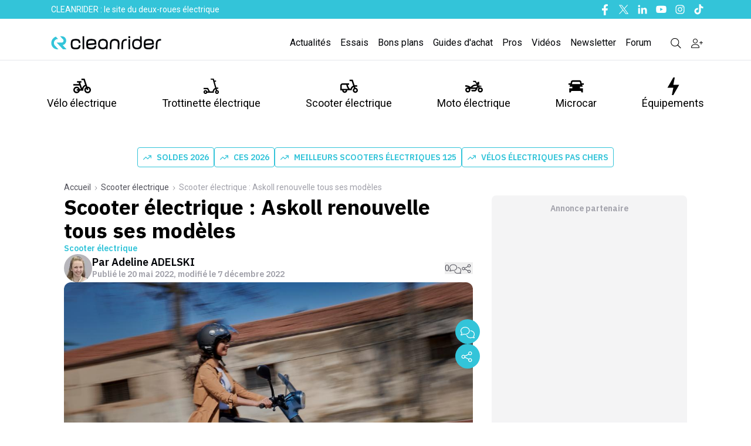

--- FILE ---
content_type: text/html; charset=utf-8
request_url: https://www.cleanrider.com/actus/scooter-electrique-askoll-renouvelle-tous-ses-modeles/
body_size: 30297
content:
<!DOCTYPE html><html lang="fr-FR" class="__variable_2b03e8 __variable_4f1194 scroll-smooth text-pretty font-body"><head><meta charSet="utf-8"/><meta name="viewport" content="width=device-width, initial-scale=1, maximum-scale=1"/><link rel="preload" href="/_next/static/media/26d4368bf94c0ec4-s.p.woff2" as="font" crossorigin="" type="font/woff2"/><link rel="preload" href="/_next/static/media/47cbc4e2adbc5db9-s.p.woff2" as="font" crossorigin="" type="font/woff2"/><link rel="preload" as="image" imageSrcSet="/_next/image/?url=%2Fassets%2FCRLogo.svg&amp;w=256&amp;q=75 1x, /_next/image/?url=%2Fassets%2FCRLogo.svg&amp;w=640&amp;q=75 2x" fetchPriority="high"/><link rel="preload" as="image" imageSrcSet="/_next/image/?url=%2Fassets%2FCRLogo_clean.svg&amp;w=256&amp;q=75 1x, /_next/image/?url=%2Fassets%2FCRLogo_clean.svg&amp;w=384&amp;q=75 2x" fetchPriority="high"/><link rel="preload" as="image" imageSrcSet="https://cdn.cleanrider.com/cdn-cgi/image/width=1200/https://cdn.cleanrider.com/uploads/2022/05/B_askoll-es3-evolution-2-8.jpg 1x, https://cdn.cleanrider.com/cdn-cgi/image/width=3840/https://cdn.cleanrider.com/uploads/2022/05/B_askoll-es3-evolution-2-8.jpg 2x" fetchPriority="high"/><link rel="stylesheet" href="/_next/static/css/4b49c862e5030165.css" data-precedence="next"/><link rel="stylesheet" href="/_next/static/css/52213a65c9de9cd0.css" data-precedence="next"/><link rel="stylesheet" href="/_next/static/css/e3a273f72d256e46.css" data-precedence="next"/><link rel="stylesheet" href="/_next/static/css/f3c93ca5db43d3dc.css" data-precedence="next"/><link rel="stylesheet" href="/_next/static/css/8d943513c24f4601.css" data-precedence="next"/><link rel="stylesheet" href="/_next/static/css/fd050e13e31aae1b.css" data-precedence="next"/><link rel="preload" as="script" fetchPriority="low" href="/_next/static/chunks/webpack-5e34cb12f966dc3c.js"/><script src="/_next/static/chunks/2200cc46-aa3e310623ccdd4b.js" async=""></script><script src="/_next/static/chunks/2945-3384fb0acc1cf373.js" async=""></script><script src="/_next/static/chunks/main-app-b0d4e3a07e6a8cd0.js" async=""></script><script src="/_next/static/chunks/4434-4866988c1d200159.js" async=""></script><script src="/_next/static/chunks/4663-64e92e0de97a32e7.js" async=""></script><script src="/_next/static/chunks/1110-8c0420d91bf74438.js" async=""></script><script src="/_next/static/chunks/1587-77f63df8fb872c2c.js" async=""></script><script src="/_next/static/chunks/8695-2d40879317545b75.js" async=""></script><script src="/_next/static/chunks/3784-944000674d314322.js" async=""></script><script src="/_next/static/chunks/4333-5bc618776881cd6c.js" async=""></script><script src="/_next/static/chunks/6433-71302c778a2d82a9.js" async=""></script><script src="/_next/static/chunks/4394-b90bf18565de96d1.js" async=""></script><script src="/_next/static/chunks/175-81b4ca0e36528e13.js" async=""></script><script src="/_next/static/chunks/5422-41aeb5b42733a47b.js" async=""></script><script src="/_next/static/chunks/2702-ba4d6a646b9c947b.js" async=""></script><script src="/_next/static/chunks/7429-981a58a56b475b7a.js" async=""></script><script src="/_next/static/chunks/8531-4e89355b9ea8c2fb.js" async=""></script><script src="/_next/static/chunks/app/(media)/actus/%5Buri%5D/page-b96ef8ca3a95d225.js" async=""></script><script src="/_next/static/chunks/5659-fda5432a6f698214.js" async=""></script><script src="/_next/static/chunks/app/(media)/layout-4f6161e3239e1c6b.js" async=""></script><script src="/_next/static/chunks/2633-744171e3681b7a87.js" async=""></script><script src="/_next/static/chunks/app/(media)/error-6743c404967bfbc7.js" async=""></script><link rel="preload" href="https://www.googletagmanager.com/gtag/js?id=AW-676209447" as="script"/><link rel="preload" href="https://sc.affilizz.com/affilizz.js" as="script"/><link rel="preload" href="https://www.googletagmanager.com/gtm.js?id=GTM-T6GM9RW" as="script"/><link rel="preload" href="https://plausible.io/js/script.js" as="script"/><link rel="preload" href="https://talk.saabre.com/assets/js/count.js" as="script"/><link rel="preload" href="https://widgets.outbrain.com/outbrain.js" as="script"/><meta property="article:modified_time" content="2022-12-07T15:30:08"/><meta property="article:published_time" content="2022-05-20T16:30:20"/><meta name="theme-color" content="#33C4D9"/><title>Scooter électrique : Askoll renouvelle tous ses modèles</title><meta name="description" content="Le fabricant italien a mis à jour toute sa gamme de scooters électriques et présente un nouveau modèle urbain, l’eS2 City."/><meta name="author" content="Adeline ADELSKI"/><link rel="manifest" href="/manifest.webmanifest" crossorigin="use-credentials"/><meta name="robots" content="index, follow, max-video-preview:-1, max-image-preview:large, max-snippet:-1"/><meta name="affilizz-media" content="63bedf2d854fb5049c111f7f"/><meta name="facebook-domain-verification" content="sgycqeu4d7mbs1wse23bkn0bfsaufr"/><meta name="google-site-verification" content="Fiq93qX827Cy0Hwai9mR1bcedLO_9KWjCPq9TCvpElc"/><meta name="twitter:label1" content="Est. reading time"/><meta name="twitter:data1" content="2 minutes"/><meta name="twitter:label2" content="Written by"/><meta name="twitter:data2" content="Adeline ADELSKI"/><meta name="pn-tags" content="category:scooter-electrique,engin:scooter-electrique,marque:askoll,type:single-post"/><link rel="canonical" href="https://www.cleanrider.com/actus/scooter-electrique-askoll-renouvelle-tous-ses-modeles/"/><meta property="og:title" content="Scooter électrique : Askoll renouvelle tous ses modèles"/><meta property="og:description" content="Le fabricant italien a mis à jour toute sa gamme de scooters électriques et présente un nouveau modèle urbain, l’eS2 City."/><meta property="og:url" content="https://www.cleanrider.com/actus/scooter-electrique-askoll-renouvelle-tous-ses-modeles/"/><meta property="og:site_name" content="Cleanrider"/><meta property="og:locale" content="fr_FR"/><meta property="og:image" content="https://cdn.cleanrider.com/uploads/2022/05/B_askoll-es3-evolution-2-8.jpg"/><meta property="og:image:height" content="667"/><meta property="og:image:width" content="1000"/><meta property="og:image:type" content="image/jpeg"/><meta property="og:type" content="article"/><meta name="twitter:card" content="summary_large_image"/><meta name="twitter:site" content="@cleanrider"/><meta name="twitter:title" content="Scooter électrique : Askoll renouvelle tous ses modèles"/><meta name="twitter:description" content="Le fabricant italien a mis à jour toute sa gamme de scooters électriques et présente un nouveau modèle urbain, l’eS2 City."/><meta name="twitter:image" content="https://cdn.cleanrider.com/uploads/2022/05/B_askoll-es3-evolution-2-8.jpg"/><meta name="twitter:image:height" content="667"/><meta name="twitter:image:width" content="1000"/><meta name="twitter:image:type" content="image/jpeg"/><link rel="icon" href="/favicon.ico" type="image/x-icon" sizes="48x48"/><link rel="icon" href="/icon1.png?9e18b96bf3912cf6" type="image/png" sizes="16x16"/><link rel="icon" href="/icon2.png?de23b71e3c8b4b35" type="image/png" sizes="32x32"/><link rel="apple-touch-icon" href="/apple-icon.png?858afd60c416d6e2" type="image/png" sizes="180x180"/><meta name="next-size-adjust"/><script src="/_next/static/chunks/polyfills-42372ed130431b0a.js" noModule=""></script></head><body><script>!function(){try{var d=document.documentElement,n='data-theme',s='setAttribute';var e=localStorage.getItem('theme');if('system'===e||(!e&&false)){var t='(prefers-color-scheme: dark)',m=window.matchMedia(t);if(m.media!==t||m.matches){d.style.colorScheme = 'dark';d[s](n,'dark')}else{d.style.colorScheme = 'light';d[s](n,'light')}}else if(e){d[s](n,e|| '')}else{d[s](n,'light')}if(e==='light'||e==='dark'||!e)d.style.colorScheme=e||'light'}catch(e){}}()</script><header class="sticky top-0 z-50 flex w-screen max-w-full flex-col md:relative"><!--$!--><template data-dgst="BAILOUT_TO_CLIENT_SIDE_RENDERING"></template><!--/$--><div class="hidden bg-brand-classic text-white md:block"><div class="mx-auto max-w-6xl px-[15px]"><div class="relative mx-auto flex h-8 items-center justify-between"><div class="flex flex-1 items-center"><p class="ml-2 py-1 align-middle text-sm font-normal">CLEANRIDER : le site du deux-roues électrique</p></div><div class="hidden md:flex md:items-center md:space-x-3"><a href="https://www.facebook.com/cleanrider" class="text-white hover:text-gray-800" target="_blank" title="Nous suivre sur Facebook"><span class="sr-only">Facebook</span><svg width="16" height="16" class="h-5 w-5 fill-white hover:fill-gray-800" xmlns="http://www.w3.org/2000/svg" viewBox="0 0 16 16"><use href="/icons/facebook-f.svg#path"></use></svg></a><a href="https://twitter.com/cleanrider" class="text-white hover:text-gray-800" target="_blank" title="Nous suivre sur Twitter"><span class="sr-only">Twitter</span><svg width="16" height="16" class="h-5 w-5 fill-white hover:fill-gray-800" xmlns="http://www.w3.org/2000/svg" viewBox="0 0 16 16"><use href="/icons/twitter.svg#path"></use></svg></a><a href="https://www.linkedin.com/company/Cleanrider" class="text-white hover:text-gray-800" target="_blank" title="Nous suivre sur Linkedin"><span class="sr-only">Linkedin</span><svg width="16" height="16" class="h-5 w-5 fill-white hover:fill-gray-800" xmlns="http://www.w3.org/2000/svg" viewBox="0 0 16 16"><use href="/icons/linkedin-in.svg#path"></use></svg></a><a href="https://www.youtube.com/c/Cleanrider" class="text-white hover:text-gray-800" target="_blank" title="Nous suivre sur Youtube"><span class="sr-only">Youtube</span><svg width="16" height="16" class="h-5 w-5 fill-white hover:fill-gray-800" xmlns="http://www.w3.org/2000/svg" viewBox="0 0 16 16"><use href="/icons/youtube.svg#path"></use></svg></a><a href="https://www.instagram.com/cleanriderfr/" class="text-white hover:text-gray-800" target="_blank" title="Nous suivre sur Instagram"><span class="sr-only">Instagram</span><svg width="16" height="16" class="h-5 w-5 fill-white hover:fill-gray-800" xmlns="http://www.w3.org/2000/svg" viewBox="0 0 16 16"><use href="/icons/instagram.svg#path"></use></svg></a><a href="https://www.tiktok.com/@cleanrider_" class="text-white hover:text-gray-800" target="_blank" title="Nous suivre sur Tiktok"><span class="sr-only">Tiktok</span><svg width="16" height="16" class="h-5 w-5 fill-white hover:fill-gray-800" xmlns="http://www.w3.org/2000/svg" viewBox="0 0 16 16"><use href="/icons/tiktok.svg#path"></use></svg></a></div></div></div></div><div class="hidden bg-white md:block"><div class="border-b-[1px]"><div class="relative mx-auto flex max-w-[1140px] items-center justify-between"><div class="flex flex-1 items-center"><a href="/" title="Cleanrider" class="mt-3"><img alt="Cleanrider" fetchPriority="high" width="222" height="58" decoding="async" data-nimg="1" class="max-md:w-[222px]" style="color:transparent" srcSet="/_next/image/?url=%2Fassets%2FCRLogo.svg&amp;w=256&amp;q=75 1x, /_next/image/?url=%2Fassets%2FCRLogo.svg&amp;w=640&amp;q=75 2x" src="/_next/image/?url=%2Fassets%2FCRLogo.svg&amp;w=640&amp;q=75"/></a></div><div class="mr-3 mt-3 flex items-center space-x-4 font-roboto"><a href="/actus/" class="text-base text-foreground-text-primary hover:text-brand-hover">Actualités</a><a href="/essais/" class="text-base text-foreground-text-primary hover:text-brand-hover">Essais</a><a href="/bons-plans/" class="text-base text-foreground-text-primary hover:text-brand-hover">Bons plans</a><a href="/dossiers/" class="text-base text-foreground-text-primary hover:text-brand-hover">Guides d&#x27;achat</a><a href="/pros/" class="text-base text-foreground-text-primary hover:text-brand-hover">Pros</a><a href="/videos/" class="text-base text-foreground-text-primary hover:text-brand-hover">Vidéos</a><a href="/newsletters/" class="text-base text-foreground-text-primary hover:text-brand-hover">Newsletter</a><a href="https://forums.cleanrider.com/" class="text-base text-foreground-text-primary hover:text-brand-hover">Forum</a><a class="modal-open cursor-pointer text-black hover:text-brand-hover" href="/recherche/"><svg width="16" height="16" class="ml-4 h-5 w-5 fill-black hover:fill-brand-hover" xmlns="http://www.w3.org/2000/svg" viewBox="0 0 16 16"><use href="/icons/magnifying-glass.svg#path"></use></svg></a><!--$!--><template data-dgst="BAILOUT_TO_CLIENT_SIDE_RENDERING"></template><!--/$--></div></div></div><div class="mx-auto max-w-[1140px]"><div class="mx-auto mt-4 flex justify-between gap-y-8 font-roboto text-lg"><div class="group"><div class="flex items-center"><a href="/velo-electrique/" class="relative flex h-full cursor-pointer flex-col items-center gap-0 p-[13px] px-2.5 text-center duration-[250ms] ease-out hover:fill-brand-hover hover:text-brand-hover"><svg width="16" height="16" class="w-[30px] h-[30px] ease-out duration-[250ms] fill-inherit" xmlns="http://www.w3.org/2000/svg" viewBox="0 0 16 16"><use href="/icons/velo.svg#path"></use></svg>Vélo électrique</a><div class="absolute left-0 top-[199px] z-10 hidden w-full border-b-[1px] bg-white group-hover:block"><ul class="relative mx-auto grid max-w-[1140px] grid-cols-2 overflow-hidden"><li><div class="grid grid-cols-2 gap-x-8 gap-y-10 bg-white py-8 pr-12" aria-labelledby="catalogueHeading"><p id="catalogueHeading" class="sr-only">Catalogue</p><div><p class="px-4 text-sm font-bold uppercase tracking-wide text-brand-classic">Produits</p><ul class="mt-5 space-y-6"><li class="flow-root"><a href="/catalogue/velo-electrique/" class="-m-3 flex items-center rounded-md px-3 py-2 text-sm font-medium text-gray-900 transition duration-150 ease-in-out hover:bg-gray-100"><span class="ml-4">Tous les vélos électriques</span></a></li><li class="flow-root"><a href="/catalogue/velo-electrique/velos-pliants-electriques/" class="-m-3 flex items-center rounded-md px-3 py-2 text-sm font-medium text-gray-900 transition duration-150 ease-in-out hover:bg-gray-100"><span class="ml-4">Vélo électrique pliant</span></a></li><li class="flow-root"><a href="/catalogue/velo-electrique/vtt-electriques/" class="-m-3 flex items-center rounded-md px-3 py-2 text-sm font-medium text-gray-900 transition duration-150 ease-in-out hover:bg-gray-100"><span class="ml-4">VTT électrique</span></a></li><li class="flow-root"><a href="/catalogue/velo-electrique/vtc-electriques/" class="-m-3 flex items-center rounded-md px-3 py-2 text-sm font-medium text-gray-900 transition duration-150 ease-in-out hover:bg-gray-100"><span class="ml-4">VTC électrique</span></a></li><li class="flow-root"><a href="/catalogue/velo-electrique/velos-de-ville-electriques/" class="-m-3 flex items-center rounded-md px-3 py-2 text-sm font-medium text-gray-900 transition duration-150 ease-in-out hover:bg-gray-100"><span class="ml-4">Vélo de ville électrique</span></a></li><li class="flow-root"><a href="/catalogue/velo-electrique/velos-cargo-electriques/" class="-m-3 flex items-center rounded-md px-3 py-2 text-sm font-medium text-gray-900 transition duration-150 ease-in-out hover:bg-gray-100"><span class="ml-4">Vélo cargo électrique</span></a></li><li class="flow-root"><a href="/catalogue/velo-electrique/speed-bike-electriques/" class="-m-3 flex items-center rounded-md px-3 py-2 text-sm font-medium text-gray-900 transition duration-150 ease-in-out hover:bg-gray-100"><span class="ml-4">Speed-bike électriques</span></a></li><li class="flow-root"><a href="/catalogue/velo-electrique/velos-gravel-electriques/ " class="-m-3 flex items-center rounded-md px-3 py-2 text-sm font-medium text-gray-900 transition duration-150 ease-in-out hover:bg-gray-100"><span class="ml-4">Vélos gravel électriques</span></a></li></ul><div class="ml-4 mt-4 inline-flex rounded-full bg-gray-100 text-sm leading-none text-gray-500"><a href="/calcul-cote-velo-electrique/" class="inline-flex items-center rounded-l-full px-4 py-2 transition-colors duration-300 ease-in hover:text-brand-classic focus:text-brand-classic focus:outline-none"><svg xmlns="http://www.w3.org/2000/svg" class="fill-current- mr-1 h-5 w-5" viewBox="0 0 20 20" fill="currentColor"><path fill-rule="evenodd" d="M6 2a2 2 0 00-2 2v12a2 2 0 002 2h8a2 2 0 002-2V4a2 2 0 00-2-2H6zm1 2a1 1 0 000 2h6a1 1 0 100-2H7zm6 7a1 1 0 011 1v3a1 1 0 11-2 0v-3a1 1 0 011-1zm-3 3a1 1 0 100 2h.01a1 1 0 100-2H10zm-4 1a1 1 0 011-1h.01a1 1 0 110 2H7a1 1 0 01-1-1zm1-4a1 1 0 100 2h.01a1 1 0 100-2H7zm2 1a1 1 0 011-1h.01a1 1 0 110 2H10a1 1 0 01-1-1zm4-4a1 1 0 100 2h.01a1 1 0 100-2H13zM9 9a1 1 0 011-1h.01a1 1 0 110 2H10a1 1 0 01-1-1zM7 8a1 1 0 000 2h.01a1 1 0 000-2H7z" clip-rule="evenodd"></path></svg><span class="text-sm text-gray-600">Cote vélo d&#x27;occasion</span></a></div></div><div><p class="px-4 text-sm font-bold uppercase tracking-wide text-brand-classic">Marques</p><ul class="mb-2 ml-3 mt-2 leading-8"><li class="inline"><a href="/catalogue/velo-electrique/decathlon/" class="tag-marque">Decathlon</a></li><li class="inline"><a href="/catalogue/velo-electrique/nakamura/" class="tag-marque">Nakamura Intersport</a></li><li class="inline"><a href="/catalogue/velo-electrique/neomouv/" class="tag-marque">Neomouv</a></li><li class="inline"><a href="/catalogue/velo-electrique/winora/" class="tag-marque">Winora</a></li><li class="inline"><a href="/catalogue/velo-electrique/toyota/" class="tag-marque">Toyota</a></li><li class="inline"><a href="/catalogue/velo-electrique/peugeot/" class="tag-marque">Peugeot</a></li></ul><p class="mt-4 px-4 text-sm font-bold uppercase tracking-wide text-brand-classic">Guides d&#x27;achat</p><ul class="mt-5 space-y-6"><li class="flow-root"><a href="/dossiers/velo-electrique/prime-subvention-bonus-velo-electrique/" class="-m-3 flex items-center rounded-md px-3 py-1 text-sm font-medium text-gray-900 transition duration-150 ease-in-out hover:bg-gray-100"><span class="ml-4">Bonus vélo électrique 2026 : le bonus à l&#x27;achat en détail</span></a></li><li class="flow-root"><a href="/actus/meilleurs-velos-electriques-a-acheter/" class="-m-3 flex items-center rounded-md px-3 py-1 text-sm font-medium text-gray-900 transition duration-150 ease-in-out hover:bg-gray-100"><span class="ml-4">Meilleurs vélos électriques 2026</span></a></li><li class="flow-root"><a href="/dossiers/velo-electrique/5-bonnes-raisons-acheter-velo-electrique/" class="-m-3 flex items-center rounded-md px-3 py-1 text-sm font-medium text-gray-900 transition duration-150 ease-in-out hover:bg-gray-100"><span class="ml-4">5 raisons de passer au vélo électrique</span></a></li><li class="flow-root"><a href="/dossiers/velo-electrique/bien-choisir-son-velo-electrique/" class="-m-3 flex items-center rounded-md px-3 py-1 text-sm font-medium text-gray-900 transition duration-150 ease-in-out hover:bg-gray-100"><span class="ml-4">Comment choisir son vélo électrique ?</span></a></li><li><a href="/dossiers/velo-electrique/" class="ml-4 mt-6 text-sm font-bold text-brand-classic transition duration-150 ease-in-out hover:text-brand-cr-hover">Tous les guides d&#x27;achat <span aria-hidden="true">→</span></a></li></ul></div></div></li><li><div class="h-full bg-gray-100 px-8 py-8 pl-12"><p class="text-sm font-medium uppercase tracking-wide text-gray-500">Dernières actualités</p><div id="pn-header-actus-velo-electrique"></div><div class="mt-6 text-sm font-bold"><a href="/velo-electrique/" class="text-brand-classic transition duration-150 ease-in-out hover:text-gray-500">Toutes les actus<span aria-hidden="true">→</span></a></div></div></li></ul></div></div></div><div class="group"><div class="flex items-center"><a href="/trottinette-electrique/" class="relative flex h-full cursor-pointer flex-col items-center gap-0 p-[13px] px-2.5 text-center duration-[250ms] ease-out hover:fill-brand-hover hover:text-brand-hover"><svg width="16" height="16" class="w-[30px] h-[30px] ease-out duration-[250ms] fill-inherit" xmlns="http://www.w3.org/2000/svg" viewBox="0 0 16 16"><use href="/icons/trotinette.svg#path"></use></svg>Trottinette électrique</a><div class="absolute left-0 top-[199px] z-10 hidden w-full border-b-[1px] bg-white group-hover:block"><ul class="relative mx-auto grid max-w-[1140px] grid-cols-2 overflow-hidden"><li><div class="grid grid-cols-2 gap-x-8 gap-y-10 bg-white py-8 pr-12" aria-labelledby="catalogueHeading"><p id="catalogueHeading" class="sr-only">Catalogue</p><div><p class="px-4 text-sm font-bold uppercase tracking-wide text-brand-classic">Produits</p><ul class="mt-5 space-y-6"><li class="flow-root"><a href="/catalogue/trottinette-electrique/" class="-m-3 flex items-center rounded-md px-3 py-2 text-sm font-medium text-gray-900 transition duration-150 ease-in-out hover:bg-gray-100"><span class="ml-4">Toutes les trottinettes électriques</span></a></li><li class="flow-root"><a href="/catalogue/trottinette-electrique/trottinettes-electriques-pas-cher/" class="-m-3 flex items-center rounded-md px-3 py-2 text-sm font-medium text-gray-900 transition duration-150 ease-in-out hover:bg-gray-100"><span class="ml-4">Trottinettes électriques pas chères</span></a></li><li class="flow-root"><a href="/catalogue/trottinette-electrique/trottinettes-electriques-rapides/" class="-m-3 flex items-center rounded-md px-3 py-2 text-sm font-medium text-gray-900 transition duration-150 ease-in-out hover:bg-gray-100"><span class="ml-4">Trottinettes électriques rapides</span></a></li><li class="flow-root"><a href="/catalogue/trottinette-electrique/trottinettes-electriques-puissantes/" class="-m-3 flex items-center rounded-md px-3 py-2 text-sm font-medium text-gray-900 transition duration-150 ease-in-out hover:bg-gray-100"><span class="ml-4">Trottinettes électriques puissantes</span></a></li><li class="flow-root"><a href="/catalogue/trottinette-electrique/trottinettes-electriques-legeres/" class="-m-3 flex items-center rounded-md px-3 py-2 text-sm font-medium text-gray-900 transition duration-150 ease-in-out hover:bg-gray-100"><span class="ml-4">Trottinettes électriques légères</span></a></li></ul></div><div><p class="px-4 text-sm font-bold uppercase tracking-wide text-brand-classic">Marques</p><ul class="mb-2 ml-3 mt-2 leading-8"><li class="inline"><a href="/catalogue/trottinette-electrique/decathlon-oxelo/" class="tag-marque">Decathlon</a></li><li class="inline"><a href="/catalogue/trottinette-electrique/dualtron/" class="tag-marque">Dualtron</a></li><li class="inline"><a href="/catalogue/trottinette-electrique/ducati/" class="tag-marque">Ducati</a></li><li class="inline"><a href="/catalogue/trottinette-electrique/ninebot-by-segway/" class="tag-marque">Segway</a></li><li class="inline"><a href="/catalogue/trottinette-electrique/navee/" class="tag-marque">Navee</a></li><li class="inline"><a href="/catalogue/trottinette-electrique/urbanglide/" class="tag-marque">Urbanglide</a></li><li class="inline"><a href="/catalogue/trottinette-electrique/wispeed/" class="tag-marque">Wispeed</a></li><li class="inline"><a href="/catalogue/trottinette-electrique/xiaomi/" class="tag-marque">Xiaomi</a></li></ul><p class="mt-4 px-4 text-sm font-bold uppercase tracking-wide text-brand-classic">Guides d&#x27;achat</p><ul class="mt-5 space-y-6"><li class="flow-root"><a href="/dossiers/trottinette-electrique/comment-choisir-sa-trottinette-electrique/" class="-m-3 flex items-center rounded-md px-3 py-1 text-sm font-medium text-gray-900 transition duration-150 ease-in-out hover:bg-gray-100"><span class="ml-4">Comment choisir sa trottinette électrique ?</span></a></li><li class="flow-root"><a href="/dossiers/trottinette-electrique/trottinette-electrique-et-reglementation-tout-ce-que-vous-devez-savoir/" class="-m-3 flex items-center rounded-md px-3 py-1 text-sm font-medium text-gray-900 transition duration-150 ease-in-out hover:bg-gray-100"><span class="ml-4">Trottinette électrique : tout savoir sur la réglementation</span></a></li><li><a href="/dossiers/trottinette-electrique/" class="ml-4 mt-6 text-sm font-bold text-brand-classic transition duration-150 ease-in-out hover:text-brand-cr-hover">Tous les guides d&#x27;achat <span aria-hidden="true">→</span></a></li></ul></div></div></li><li><div class="h-full bg-gray-100 px-8 py-8 pl-12"><p class="text-sm font-medium uppercase tracking-wide text-gray-500">Dernières actualités</p><div id="pn-header-actus-trottinette-electrique"></div><div class="mt-6 text-sm font-bold"><a href="/trottinette-electrique/" class="text-brand-classic transition duration-150 ease-in-out hover:text-gray-500">Toutes les actus <span aria-hidden="true">→</span></a></div></div></li></ul></div></div></div><div class="group"><div class="flex items-center"><a href="/scooter-electrique/" class="relative flex h-full cursor-pointer flex-col items-center gap-0 p-[13px] px-2.5 text-center duration-[250ms] ease-out hover:fill-brand-hover hover:text-brand-hover"><svg width="16" height="16" class="w-[30px] h-[30px] ease-out duration-[250ms] fill-inherit" xmlns="http://www.w3.org/2000/svg" viewBox="0 0 16 16"><use href="/icons/scooter.svg#path"></use></svg>Scooter électrique</a><div class="absolute left-0 top-[199px] z-10 hidden w-full border-b-[1px] bg-white group-hover:block"><ul class="relative mx-auto grid max-w-[1140px] grid-cols-2 overflow-hidden"><li><div class="grid grid-cols-2 gap-x-8 gap-y-10 bg-white py-8 pr-12" aria-labelledby="catalogueHeading"><p id="catalogueHeading" class="sr-only">Catalogue</p><div><p class="px-4 text-sm font-bold uppercase tracking-wide text-brand-classic">Produits</p><ul class="mt-5 space-y-6"><li class="flow-root"><a href="/catalogue/scooter-electrique/" class="-m-3 flex items-center rounded-md px-3 py-2 text-sm font-medium text-gray-900 transition duration-150 ease-in-out hover:bg-gray-100"><span class="ml-4">Tous les scooters électriques</span></a></li><li class="flow-root"><a href="/catalogue/scooter-electrique/scooters-electriques-50-cc/" class="-m-3 flex items-center rounded-md px-3 py-2 text-sm font-medium text-gray-900 transition duration-150 ease-in-out hover:bg-gray-100"><span class="ml-4">Scooters électriques 50cc</span></a></li><li class="flow-root"><a href="/catalogue/scooter-electrique/scooters-electriques-125-cc/" class="-m-3 flex items-center rounded-md px-3 py-2 text-sm font-medium text-gray-900 transition duration-150 ease-in-out hover:bg-gray-100"><span class="ml-4">Scooters électriques 125cc</span></a></li><li class="flow-root"><a href="/catalogue/scooter-electrique/scooters-electriques-a-trois-roues/" class="-m-3 flex items-center rounded-md px-3 py-2 text-sm font-medium text-gray-900 transition duration-150 ease-in-out hover:bg-gray-100"><span class="ml-4">Scooters électriques à trois roues</span></a></li></ul></div><div><p class="px-4 text-sm font-bold uppercase tracking-wide text-brand-classic">Marques</p><ul class="mb-2 ml-3 mt-2 leading-8"><li class="inline"><a href="/catalogue/scooter-electrique/bmw/" class="tag-marque">BMW</a></li><li class="inline"><a href="/catalogue/scooter-electrique/speed-rider/speed-rider-sr-1/" class="tag-marque">Speed rider</a></li><li class="inline"><a href="/catalogue/scooter-electrique/piaggio/" class="tag-marque">Piaggio</a></li><li class="inline"><a href="/catalogue/scooter-electrique/easy-watts/" class="tag-marque">Easy-Watts</a></li><li class="inline"><a href="/catalogue/scooter-electrique/pink/" class="tag-marque">Pink</a></li><li class="inline"><a href="/catalogue/scooter-electrique/silence/" class="tag-marque">Silence</a></li><li class="inline"><a href="/catalogue/scooter-electrique/frison/" class="tag-marque">Frison</a></li></ul><p class="mt-4 px-4 text-sm font-bold uppercase tracking-wide text-brand-classic">Guides d&#x27;achat</p><ul class="mt-5 space-y-6"><li class="flow-root"><a href="/actus/meilleurs-scooters-electriques-125/" class="-m-3 flex items-center rounded-md px-3 py-1 text-sm font-medium text-gray-900 transition duration-150 ease-in-out hover:bg-gray-100"><span class="ml-4">Meilleurs scooters électriques 125</span></a></li><li class="flow-root"><a href="/dossiers/scooter-electrique/scooter-electrique-fonctionnement-comment-ca-marche/" class="-m-3 flex items-center rounded-md px-3 py-1 text-sm font-medium text-gray-900 transition duration-150 ease-in-out hover:bg-gray-100"><span class="ml-4">Scooter électrique : comment ça marche ?</span></a></li><li class="flow-root"><a href="/dossiers/scooter-electrique/guide-achat-bien-choisir-scooter-electrique/" class="-m-3 flex items-center rounded-md px-3 py-1 text-sm font-medium text-gray-900 transition duration-150 ease-in-out hover:bg-gray-100"><span class="ml-4">Choisir son scooter électrique</span></a></li><li><a href="/dossiers/scooter-electrique/" class="ml-4 mt-6 text-sm font-bold text-brand-classic transition duration-150 ease-in-out hover:text-brand-cr-hover">Tous les guides d&#x27;achat <span aria-hidden="true">→</span></a></li></ul></div></div></li><li><div class="h-full bg-gray-100 px-8 py-8 pl-12"><p class="text-sm font-medium uppercase tracking-wide text-gray-500">Dernières actualités</p><div id="pn-header-actus-scooter-electrique"></div><div class="mt-6 text-sm font-bold"><a href="/scooter-electrique/" class="text-brand-classic transition duration-150 ease-in-out hover:text-gray-500">Toutes les actus <span aria-hidden="true">→</span></a></div></div></li></ul></div></div></div><div class="group"><div class="flex items-center"><a href="/moto-electrique/" class="relative flex h-full cursor-pointer flex-col items-center gap-0 p-[13px] px-2.5 text-center duration-[250ms] ease-out hover:fill-brand-hover hover:text-brand-hover"><svg width="16" height="16" class="w-[30px] h-[30px] ease-out duration-[250ms] fill-inherit" xmlns="http://www.w3.org/2000/svg" viewBox="0 0 16 16"><use href="/icons/moto.svg#path"></use></svg>Moto électrique</a><div class="absolute left-0 top-[199px] z-10 hidden w-full border-b-[1px] bg-white group-hover:block"><ul class="relative mx-auto grid max-w-[1140px] grid-cols-2 overflow-hidden"><li><div class="grid grid-cols-2 gap-x-8 gap-y-10 bg-white py-8 pr-12" aria-labelledby="catalogueHeading"><p id="catalogueHeading" class="sr-only">Catalogue</p><div><p class="px-4 text-sm font-bold uppercase tracking-wide text-brand-classic">Produits</p><ul class="mt-5 space-y-6"><li class="flow-root"><a href="/catalogue/moto-electrique/" class="-m-3 flex items-center rounded-md px-3 py-2 text-sm font-medium text-gray-900 transition duration-150 ease-in-out hover:bg-gray-100"><span class="ml-4">Toutes les motos électriques</span></a></li><li class="flow-root"><a href="/catalogue/moto-electrique/motos-electriques-urbaines/" class="-m-3 flex items-center rounded-md px-3 py-2 text-sm font-medium text-gray-900 transition duration-150 ease-in-out hover:bg-gray-100"><span class="ml-4">Motos électriques urbaines</span></a></li><li class="flow-root"><a href="/catalogue/moto-electrique/motos-electriques-trial/" class="-m-3 flex items-center rounded-md px-3 py-2 text-sm font-medium text-gray-900 transition duration-150 ease-in-out hover:bg-gray-100"><span class="ml-4">Motos électriques trial</span></a></li><li class="flow-root"><a href="/catalogue/moto-electrique/motos-electriques-enduro/" class="-m-3 flex items-center rounded-md px-3 py-2 text-sm font-medium text-gray-900 transition duration-150 ease-in-out hover:bg-gray-100"><span class="ml-4">Motos électriques enduro</span></a></li><li class="flow-root"><a href="/catalogue/moto-electrique/motos-electriques-off-road/" class="-m-3 flex items-center rounded-md px-3 py-2 text-sm font-medium text-gray-900 transition duration-150 ease-in-out hover:bg-gray-100"><span class="ml-4">Motos électriques off-road</span></a></li><li class="flow-root"><a href="/catalogue/moto-electrique/motos-electriques-125/" class="-m-3 flex items-center rounded-md px-3 py-2 text-sm font-medium text-gray-900 transition duration-150 ease-in-out hover:bg-gray-100"><span class="ml-4">Motos électriques 125</span></a></li><li class="flow-root"><a href="/catalogue/moto-electrique/moto-electrique-sans-permis/" class="-m-3 flex items-center rounded-md px-3 py-2 text-sm font-medium text-gray-900 transition duration-150 ease-in-out hover:bg-gray-100"><span class="ml-4">Motos électriques sans permis</span></a></li></ul></div><div><p class="px-4 text-sm font-bold uppercase tracking-wide text-brand-classic">Marques</p><ul class="mb-2 ml-3 mt-2 leading-8"><li class="inline"><a href="/catalogue/moto-electrique/bmw/" class="tag-marque">BMW</a></li><li class="inline"><a href="/catalogue/moto-electrique/zero-motorcycles/" class="tag-marque">Zero Motorcycles</a></li></ul><p class="mt-4 px-4 text-sm font-bold uppercase tracking-wide text-brand-classic">Guides d&#x27;achat</p><ul class="mt-5 space-y-6"><li class="flow-root"><a href="/actus/motos-electriques-125-meilleurs-modeles-a-acheter/" class="-m-3 flex items-center rounded-md px-3 py-2 text-sm font-medium text-gray-900 transition duration-150 ease-in-out hover:bg-gray-100"><span class="ml-4">Meilleures motos électriques</span></a></li><li><a href="/dossiers/moto-electrique/" class="ml-4 mt-6 text-sm font-bold text-brand-classic transition duration-150 ease-in-out hover:text-brand-cr-hover">Tous les guides d&#x27;achat <span aria-hidden="true">→</span></a></li></ul></div></div></li><li><div class="h-full bg-gray-100 px-8 py-8 pl-12"><p class="text-sm font-medium uppercase tracking-wide text-gray-500">Dernières actualités</p><div id="pn-header-actus-moto-electrique"></div><div class="mt-6 text-sm font-bold"><a href="/moto-electrique/" class="text-brand-classic transition duration-150 ease-in-out hover:text-gray-500">Toutes les actus <span aria-hidden="true">→</span></a></div></div></li></ul></div></div></div><div class="group"><div class="flex items-center"><a href="/voiture-electrique-sans-permis/" class="relative flex h-full cursor-pointer flex-col items-center gap-0 p-[13px] px-2.5 text-center duration-[250ms] ease-out hover:fill-brand-hover hover:text-brand-hover"><svg width="16" height="16" class="w-[30px] h-[30px] ease-out duration-[250ms] fill-inherit" xmlns="http://www.w3.org/2000/svg" viewBox="0 0 16 16"><use href="/icons/microcar.svg#path"></use></svg>Microcar</a><div class="absolute left-0 top-[199px] z-10 hidden w-full border-b-[1px] group-hover:block bg-gray-100"><ul class="relative mx-auto grid max-w-[1140px] w-full grid-cols-1 overflow-hidden"><li><div class="h-full bg-gray-100 px-8 py-8 pl-12"><p class="text-sm font-medium uppercase tracking-wide text-gray-500">Dernières actualités</p><div id="pn-header-actus-microcar"></div><div class="text-sm font-bold"><a href="/voiture-electrique-sans-permis/" class="text-brand-classic transition duration-150 ease-in-out hover:text-gray-500">Toutes les actus <span aria-hidden="true">→</span></a></div></div></li></ul></div></div></div><div class="group"><div class="flex items-center"><a href="/accessoires/" class="relative flex h-full cursor-pointer flex-col items-center gap-0 p-[13px] px-2.5 text-center duration-[250ms] ease-out hover:fill-brand-hover hover:text-brand-hover"><svg width="16" height="16" class="w-[30px] h-[30px] ease-out duration-[250ms] fill-inherit" xmlns="http://www.w3.org/2000/svg" viewBox="0 0 16 16"><use href="/icons/equipement.svg#path"></use></svg>Équipements</a><div class="absolute left-0 top-[199px] z-10 hidden w-full border-b-[1px] bg-white group-hover:block"><ul class="relative mx-auto grid max-w-[1140px] grid-cols-2 overflow-hidden"><li><div class="bg-white py-8 pr-12" aria-labelledby="catalogueHeading"><p id="catalogueHeading" class="sr-only">Derniers essais accessoires</p><p class="mt-4 px-4 text-sm font-bold uppercase tracking-wide text-brand-classic">Sélections</p><div id="pn-header-selection-accessoires"></div><a href="/selection/" class="ml-4 mt-6 text-sm font-bold text-brand-classic transition duration-150 ease-in-out hover:text-gray-500">Toutes nos sélections <span aria-hidden="true">→</span></a></div></li><li><div class="h-full bg-gray-100 px-8 py-8 pl-12"><p class="text-sm font-medium uppercase tracking-wide text-gray-500">Dernières actualités</p><div id="pn-header-actus-accessoires"></div><div class="mt-6 text-sm font-bold"><a href="/accessoires/" class="text-brand-classic transition duration-150 ease-in-out hover:text-gray-500">Toutes les actus <span aria-hidden="true">→</span></a></div></div></li></ul></div></div></div></div></div></div><div class="transition-all duration-500 ease-in-out md:!mt-0"><div class="border-b border-gray-200 bg-white md:hidden"><div class="mx-auto w-full px-4"><nav class="group"><div class="relative flex h-14 items-center justify-between sm:h-20"><div class="relative flex flex-1 items-center"><a href="/" title="Cleanrider"><img alt="Cleanrider" fetchPriority="high" width="176" height="21" decoding="async" data-nimg="1" class="max-md:w-[176px]" style="color:transparent" srcSet="/_next/image/?url=%2Fassets%2FCRLogo_clean.svg&amp;w=256&amp;q=75 1x, /_next/image/?url=%2Fassets%2FCRLogo_clean.svg&amp;w=384&amp;q=75 2x" src="/_next/image/?url=%2Fassets%2FCRLogo_clean.svg&amp;w=384&amp;q=75"/></a></div><input type="checkbox" id="burgerButton" class="peer/navigation absolute right-16 top-4 appearance-none md:hidden"/><label for="burgerButton" class="absolute right-16 top-4 max-md:peer-checked/navigation:hidden md:hidden"><svg width="16" height="16" class="h-6 w-6 fill-gray-500" xmlns="http://www.w3.org/2000/svg" viewBox="0 0 16 16"><use href="/icons/bars.svg#path"></use></svg></label><label for="burgerButton" class="absolute right-16 top-4 hidden max-md:peer-checked/navigation:block"><svg width="16" height="16" class="h-6 w-6 fill-gray-500" xmlns="http://www.w3.org/2000/svg" viewBox="0 0 16 16"><use href="/icons/xmark.svg#path"></use></svg></label><input type="checkbox" id="burgerButtonSearch" class="peer/recherche absolute right-8 top-4 appearance-none md:hidden"/><label for="burgerButtonSearch" class="absolute right-4 top-4 max-md:peer-checked/recherche:hidden md:hidden"><svg width="16" height="16" class="h-5 w-5 fill-gray-500" xmlns="http://www.w3.org/2000/svg" viewBox="0 0 16 16"><use href="/icons/magnifying-glass.svg#path"></use></svg></label><label for="burgerButtonSearch" class="absolute right-4 top-4 hidden max-md:peer-checked/recherche:block"><svg width="16" height="16" class="h-6 w-6 fill-gray-500" xmlns="http://www.w3.org/2000/svg" viewBox="0 0 16 16"><use href="/icons/xmark.svg#path"></use></svg></label></div><div class="hidden items-center group-has-[#burgerButton:checked]:block"><div class="flex flex-col font-roboto"><div><ul><li class="mb-2"><!--$!--><template data-dgst="BAILOUT_TO_CLIENT_SIDE_RENDERING"></template><!--/$--></li><li><a class="relative block border-b border-gray-200 px-3 py-1 text-gray-500 transition-colors duration-200 hover:text-gray-900" href="/actus/">Actualités</a></li><li><div class="relative block w-full border-b border-gray-200 px-3 py-2 text-left text-gray-500 transition-colors duration-200 hover:text-gray-900 focus:outline-none  "><div class="flex items-center justify-between"><span>Vélo électrique</span><svg width="16" height="16" class="h-5 w-5 fill-gray-500 hover:fill-gray-900 " xmlns="http://www.w3.org/2000/svg" viewBox="0 0 16 16"><use href="/icons/chevron-right.svg#path"></use></svg></div></div><div class="relative max-h-0 overflow-hidden transition-all duration-700 "><div class="px-6 py-3"><a class="relative block px-1 py-1 text-gray-500 transition-colors duration-200 hover:text-gray-900" href="/velo-electrique/">Actualités vélo électrique</a><a class="relative block px-1 py-1 text-gray-500 transition-colors duration-200 hover:text-gray-900" href="/catalogue/velo-electrique/">Tous les vélos électriques</a><a class="relative block px-1 py-1 text-gray-500 transition-colors duration-200 hover:text-gray-900" href="/catalogue/velo-electrique/vtt-electriques/">VTT électrique</a><a class="relative block px-1 py-1 text-gray-500 transition-colors duration-200 hover:text-gray-900" href="/catalogue/velo-electrique/vtc-electriques/">VTC électrique</a><a class="relative block px-1 py-1 text-gray-500 transition-colors duration-200 hover:text-gray-900" href="/catalogue/velo-electrique/velos-de-ville-electriques/">Vélos de ville électriques</a></div></div></li><li><div class="relative block w-full border-b border-gray-200 px-3 py-2 text-left text-gray-500 transition-colors duration-200 hover:text-gray-900 focus:outline-none  "><div class="flex items-center justify-between"><span>Scooter électrique</span><svg width="16" height="16" class="h-5 w-5 fill-gray-500 hover:fill-gray-900 " xmlns="http://www.w3.org/2000/svg" viewBox="0 0 16 16"><use href="/icons/chevron-right.svg#path"></use></svg></div></div><div class="relative max-h-0 overflow-hidden transition-all duration-700 "><div class="px-6 py-3"><a class="relative block px-1 py-1 text-gray-500 transition-colors duration-200 hover:text-gray-900" href="/scooter-electrique/">Actualités scooter électrique</a><a class="relative block px-1 py-1 text-gray-500 transition-colors duration-200 hover:text-gray-900" href="/catalogue/scooter-electrique/">Tous les scooters électriques</a><a class="relative block px-1 py-1 text-gray-500 transition-colors duration-200 hover:text-gray-900" href="/catalogue/scooter-electrique/scooters-electriques-50-cc/">Scooters électriques 50 cc</a><a class="relative block px-1 py-1 text-gray-500 transition-colors duration-200 hover:text-gray-900" href="/catalogue/scooter-electrique/scooters-electriques-125-cc/">Scooters électriques 125 cc</a><a class="relative block px-1 py-1 text-gray-500 transition-colors duration-200 hover:text-gray-900" href="/catalogue/scooter-electrique/scooters-electriques-a-trois-roues/">Scooters électriques à trois roues</a></div></div></li><li><div class="relative block w-full border-b border-gray-200 px-3 py-2 text-left text-gray-500 transition-colors duration-200 hover:text-gray-900 focus:outline-none  "><div class="flex items-center justify-between"><span>Moto électrique</span><svg width="16" height="16" class="h-5 w-5 fill-gray-500 hover:fill-gray-900 " xmlns="http://www.w3.org/2000/svg" viewBox="0 0 16 16"><use href="/icons/chevron-right.svg#path"></use></svg></div></div><div class="relative max-h-0 overflow-hidden transition-all duration-700 "><div class="px-6 py-3"><a class="relative block px-1 py-1 text-gray-500 transition-colors duration-200 hover:text-gray-900" href="/moto-electrique/">Actualités moto électrique</a><a class="relative block px-1 py-1 text-gray-500 transition-colors duration-200 hover:text-gray-900" href="/catalogue/moto-electrique/">Toutes les motos électriques</a><a class="relative block px-1 py-1 text-gray-500 transition-colors duration-200 hover:text-gray-900" href="/catalogue/moto-electrique/motos-electriques-urbaines/">Motos électriques urbaines</a><a class="relative block px-1 py-1 text-gray-500 transition-colors duration-200 hover:text-gray-900" href="/catalogue/moto-electrique/motos-electriques-trial/">Motos électriques trial</a><a class="relative block px-1 py-1 text-gray-500 transition-colors duration-200 hover:text-gray-900" href="/catalogue/moto-electrique/motos-electriques-enduro/">Motos électriques enduro</a></div></div></li><li><div class="relative block w-full border-b border-gray-200 px-3 py-2 text-left text-gray-500 transition-colors duration-200 hover:text-gray-900 focus:outline-none  "><div class="flex items-center justify-between"><span>Trottinette électrique</span><svg width="16" height="16" class="h-5 w-5 fill-gray-500 hover:fill-gray-900 " xmlns="http://www.w3.org/2000/svg" viewBox="0 0 16 16"><use href="/icons/chevron-right.svg#path"></use></svg></div></div><div class="relative max-h-0 overflow-hidden transition-all duration-700 "><div class="px-6 py-3"><a class="relative block px-1 py-2 text-gray-500 transition-colors duration-200 hover:text-gray-900" href="/trottinette-electrique/">Actualités trottinette électrique</a><a class="relative block px-1 py-2 text-gray-500 transition-colors duration-200 hover:text-gray-900" href="/catalogue/trottinette-electrique/">Toutes les trottinettes électriques</a></div></div></li><li><div class="relative block w-full border-b border-gray-200 px-3 py-2 text-left text-gray-500 transition-colors duration-200 hover:text-gray-900 focus:outline-none  "><div class="flex items-center justify-between"><span>Microcar</span><svg width="16" height="16" class="h-5 w-5 fill-gray-500 hover:fill-gray-900 " xmlns="http://www.w3.org/2000/svg" viewBox="0 0 16 16"><use href="/icons/chevron-right.svg#path"></use></svg></div></div><div class="relative max-h-0 overflow-hidden transition-all duration-700 "><div class="px-6 py-3"><a class="relative block px-1 py-2 text-gray-500 transition-colors duration-200 hover:text-gray-900" href="/voiture-electrique-sans-permis/">Actualités microcar électrique</a></div></div></li><li><a class="relative block border-b border-gray-200 px-3 py-1 text-gray-500 transition-colors duration-200 hover:text-gray-900" href="/essais/">Essais</a></li><li><a class="relative block border-b border-gray-200 px-3 py-1 text-gray-500 transition-colors duration-200 hover:text-gray-900" href="/bons-plans/">Bons plans</a></li><li><a class="relative block border-b border-gray-200 px-3 py-1 text-gray-500 transition-colors duration-200 hover:text-gray-900" href="/dossiers/">Guides d&#x27;achat</a></li><li><a class="relative block border-b border-gray-200 px-3 py-1 text-gray-500 transition-colors duration-200 hover:text-gray-900" href="/pros/">Pros</a></li><li><a class="relative block border-b border-gray-200 px-3 py-1 text-gray-500 transition-colors duration-200 hover:text-gray-900" href="/videos/">Vidéos</a></li><li><a class="relative block border-b border-gray-200 px-3 py-1 text-gray-500 transition-colors duration-200 hover:text-gray-900" href="/subvention-velo-electrique/">Subventions vélo électrique</a></li><li><a class="relative block border-b border-gray-200 px-3 py-1 text-gray-500 transition-colors duration-200 hover:text-gray-900" href="/newsletters/">Newsletter</a></li><li><a class="relative block border-b border-gray-200 px-3 py-1 text-gray-500 transition-colors duration-200 hover:text-gray-900" href="https://forums.cleanrider.com/">Forum</a></li></ul><p class="mt-4 border-b border-gray-200 text-sm text-gray-400">Nos outils</p><div class="mb-2 ml-2 mt-2 inline-flex rounded-full bg-gray-200 text-sm leading-none text-gray-500"><a href="/calcul-cote-velo-electrique/" class="inline-flex items-center rounded-l-full px-4 py-2 transition-colors duration-300 ease-in hover:text-brand-hover focus:text-brand-classic focus:outline-none"><svg xmlns="http://www.w3.org/2000/svg" class="fill-current- mr-1 h-5 w-5" viewBox="0 0 20 20" fill="currentColor"><path fill-rule="evenodd" d="M6 2a2 2 0 00-2 2v12a2 2 0 002 2h8a2 2 0 002-2V4a2 2 0 00-2-2H6zm1 2a1 1 0 000 2h6a1 1 0 100-2H7zm6 7a1 1 0 011 1v3a1 1 0 11-2 0v-3a1 1 0 011-1zm-3 3a1 1 0 100 2h.01a1 1 0 100-2H10zm-4 1a1 1 0 011-1h.01a1 1 0 110 2H7a1 1 0 01-1-1zm1-4a1 1 0 100 2h.01a1 1 0 100-2H7zm2 1a1 1 0 011-1h.01a1 1 0 110 2H10a1 1 0 01-1-1zm4-4a1 1 0 100 2h.01a1 1 0 100-2H13zM9 9a1 1 0 011-1h.01a1 1 0 110 2H10a1 1 0 01-1-1zM7 8a1 1 0 000 2h.01a1 1 0 000-2H7z" clip-rule="evenodd"></path></svg><span class="text-sm text-gray-600">Cote vélo électrique d&#x27;occasion</span></a></div></div></div></div><div class="hidden h-[calc(100vh-5rem)] overflow-y-scroll overscroll-none bg-white p-4 group-has-[#burgerButtonSearch:checked]:block"><form action="/recherche/" method="GET"><div class="flex"><button type="submit" title="Rechercher" name="sa"><svg width="16" height="16" class="mx-4 h-5 w-5" xmlns="http://www.w3.org/2000/svg" viewBox="0 0 16 16"><use href="/icons/magnifying-glass.svg#path"></use></svg></button><input class="w-full py-4 outline-none" type="search" placeholder="Tapez votre recherche..." name="q"/></div></form></div></nav></div></div></div></header><div id="page_wrapper"></div><div class="arch-anchor mt-4 hidden md:block"></div><div id="optidigital-adslot-Billboard_1" class="Billboard_1 flex max-md:hidden"></div><div class="relative mx-auto my-4 grid max-w-[1110px] grid-cols-12 rounded-t-lg bg-background-screen pt-4 max-md:px-4 md:gap-x-8 md:px-6" data-ref="page-container"><script type="application/ld+json">{"@context":"https://schema.org","@graph":[{"@type":"NewsArticle","@id":"https://www.cleanrider.com/actus/scooter-electrique-askoll-renouvelle-tous-ses-modeles/#article","isPartOf":{"@id":"https://www.cleanrider.com/actus/scooter-electrique-askoll-renouvelle-tous-ses-modeles/"},"author":{"name":"Adeline ADELSKI","@id":"https://www.cleanrider.com/#/schema/person/3e578e2b2b6bac262546ed15f12f8b35"},"headline":"Scooter électrique : Askoll renouvelle tous ses modèles","datePublished":"2022-05-20T14:30:20+00:00","dateModified":"2022-12-07T14:30:08+00:00","mainEntityOfPage":{"@id":"https://www.cleanrider.com/actus/scooter-electrique-askoll-renouvelle-tous-ses-modeles/"},"wordCount":268,"commentCount":0,"publisher":{"@id":"https://www.cleanrider.com/#organization"},"image":{"@id":"https://www.cleanrider.com/actus/scooter-electrique-askoll-renouvelle-tous-ses-modeles/#primaryimage"},"thumbnailUrl":"https://cdn.cleanrider.com/uploads/2022/05/B_askoll-es3-evolution-2-8.jpg","articleSection":["Scooter électrique"],"inLanguage":"fr-FR","potentialAction":[{"@type":"CommentAction","name":"Comment","target":["https://www.cleanrider.com/actus/scooter-electrique-askoll-renouvelle-tous-ses-modeles/#respond"]}],"copyrightYear":"2022","copyrightHolder":{"@id":"https://www.cleanrider.com/#organization"}},{"@type":"WebPage","@id":"https://www.cleanrider.com/actus/scooter-electrique-askoll-renouvelle-tous-ses-modeles/","url":"https://www.cleanrider.com/actus/scooter-electrique-askoll-renouvelle-tous-ses-modeles/","name":"Scooter électrique : Askoll renouvelle tous ses modèles","isPartOf":{"@id":"https://www.cleanrider.com/#website"},"primaryImageOfPage":{"@id":"https://www.cleanrider.com/actus/scooter-electrique-askoll-renouvelle-tous-ses-modeles/#primaryimage"},"image":{"@id":"https://www.cleanrider.com/actus/scooter-electrique-askoll-renouvelle-tous-ses-modeles/#primaryimage"},"thumbnailUrl":"https://cdn.cleanrider.com/uploads/2022/05/B_askoll-es3-evolution-2-8.jpg","datePublished":"2022-05-20T14:30:20+00:00","dateModified":"2022-12-07T14:30:08+00:00","description":"Le fabricant italien a mis à jour toute sa gamme de scooters électriques et présente un nouveau modèle urbain, l’eS2 City.","breadcrumb":{"@id":"https://www.cleanrider.com/actus/scooter-electrique-askoll-renouvelle-tous-ses-modeles/#breadcrumb"},"inLanguage":"fr-FR","potentialAction":[{"@type":"ReadAction","target":["https://www.cleanrider.com/actus/scooter-electrique-askoll-renouvelle-tous-ses-modeles/"]}]},{"@type":"ImageObject","inLanguage":"fr-FR","@id":"https://www.cleanrider.com/actus/scooter-electrique-askoll-renouvelle-tous-ses-modeles/#primaryimage","url":"https://cdn.cleanrider.com/uploads/2022/05/B_askoll-es3-evolution-2-8.jpg","contentUrl":"https://cdn.cleanrider.com/uploads/2022/05/B_askoll-es3-evolution-2-8.jpg","width":1000,"height":667},{"@type":"BreadcrumbList","@id":"https://www.cleanrider.com/actus/scooter-electrique-askoll-renouvelle-tous-ses-modeles/#breadcrumb","itemListElement":[{"@type":"ListItem","position":1,"name":"Accueil","item":"https://www.cleanrider.com/"},{"@type":"ListItem","position":2,"name":"Scooter électrique : Askoll renouvelle tous ses modèles"}]},{"@type":"WebSite","@id":"https://www.cleanrider.com/#website","url":"https://www.cleanrider.com/","name":"Cleanrider","description":"Le site du deux roues électrique","publisher":{"@id":"https://www.cleanrider.com/#organization"},"potentialAction":[{"@type":"SearchAction","target":{"@type":"EntryPoint","urlTemplate":"https://www.cleanrider.com/?s={search_term_string}"},"query-input":"required name=search_term_string"}],"inLanguage":"fr-FR"},{"@type":"Organization","@id":"https://www.cleanrider.com/#organization","name":"Cleanrider","url":"https://www.cleanrider.com/","logo":{"@type":"ImageObject","inLanguage":"fr-FR","@id":"https://www.cleanrider.com/#/schema/logo/image/","url":"https://cdn.cleanrider.com/uploads/2021/08/logo-cleanrider.png","contentUrl":"https://cdn.cleanrider.com/uploads/2021/08/logo-cleanrider.png","width":1494,"height":242,"caption":"Cleanrider"},"image":{"@id":"https://www.cleanrider.com/#/schema/logo/image/"},"sameAs":["https://x.com/cleanrider"]},{"@type":"Person","@id":"https://www.cleanrider.com/#/schema/person/3e578e2b2b6bac262546ed15f12f8b35","name":"Adeline ADELSKI","description":"Passionnée par les enjeux de mobilité durable, Adeline aime informer et inspirer les lecteurs sur les dernières tendances et innovations dans l'univers du deux-roues électrique.","sameAs":["https://fr.linkedin.com/in/adeline-adelski-837514bb"],"gender":"female","jobTitle":"Journaliste","url":"https://www.cleanrider.com/author/adeline-adelski/"}]}</script><section class="col-span-12 flex flex-col"><div data-trid="topic-button" class="no-scrollbar mx-[-15px] flex snap-x snap-mandatory flex-nowrap gap-3 overflow-x-scroll scroll-smooth md:mx-0 md:flex-wrap mb-4 max-md:px-4 md:justify-center"><a href="https://www.cleanrider.com/tag/soldes-hiver/" class="border-brand-classic hover:bg-brand-classic group mb-auto flex shrink-0 rounded border-[1px] p-2 transition"><svg width="16" height="16" class="fill-brand-classic h-4 w-4 transition group-hover:fill-white" xmlns="http://www.w3.org/2000/svg" viewBox="0 0 16 16"><use href="/icons/arrow-trend-up.svg#path"></use></svg><p class="font-display text-brand-classic ml-2 text-sm font-semibold uppercase leading-4 transition group-hover:text-white">Soldes 2026</p></a><a href="https://www.cleanrider.com/tag/ces-las-vegas/" class="border-brand-classic hover:bg-brand-classic group mb-auto flex shrink-0 rounded border-[1px] p-2 transition"><svg width="16" height="16" class="fill-brand-classic h-4 w-4 transition group-hover:fill-white" xmlns="http://www.w3.org/2000/svg" viewBox="0 0 16 16"><use href="/icons/arrow-trend-up.svg#path"></use></svg><p class="font-display text-brand-classic ml-2 text-sm font-semibold uppercase leading-4 transition group-hover:text-white">CES 2026</p></a><a href="https://www.cleanrider.com/actus/meilleurs-scooters-electriques-125/" class="border-brand-classic hover:bg-brand-classic group mb-auto flex shrink-0 rounded border-[1px] p-2 transition"><svg width="16" height="16" class="fill-brand-classic h-4 w-4 transition group-hover:fill-white" xmlns="http://www.w3.org/2000/svg" viewBox="0 0 16 16"><use href="/icons/arrow-trend-up.svg#path"></use></svg><p class="font-display text-brand-classic ml-2 text-sm font-semibold uppercase leading-4 transition group-hover:text-white">Meilleurs scooters électriques 125</p></a><a href="https://www.cleanrider.com/actus/guide-achat-velos-electriques-pas-chers/" class="border-brand-classic hover:bg-brand-classic group mb-auto flex shrink-0 rounded border-[1px] p-2 transition"><svg width="16" height="16" class="fill-brand-classic h-4 w-4 transition group-hover:fill-white" xmlns="http://www.w3.org/2000/svg" viewBox="0 0 16 16"><use href="/icons/arrow-trend-up.svg#path"></use></svg><p class="font-display text-brand-classic ml-2 text-sm font-semibold uppercase leading-4 transition group-hover:text-white">Vélos électriques pas chers</p></a></div></section><section class="col-span-12 grid grid-cols-12 md:gap-x-8"><div class="col-span-12 flex flex-col md:col-span-8"><div data-app-hidden="true" class="font-body text-foreground-text-secondary mb-1 mt-2 overflow-hidden text-ellipsis whitespace-nowrap text-sm"><a class="hover:underline" href="/">Accueil</a><svg width="16" height="16" class="fill-foreground-text-secondary mx-1 inline size-[9px]" xmlns="http://www.w3.org/2000/svg" viewBox="0 0 16 16"><use href="/icons/chevron-right.svg#path"></use></svg><a class="hover:underline" href="/scooter-electrique/">Scooter électrique</a><svg width="16" height="16" class="fill-foreground-text-secondary mx-1 inline size-[9px]" xmlns="http://www.w3.org/2000/svg" viewBox="0 0 16 16"><use href="/icons/chevron-right.svg#path"></use></svg><span class="text-foreground-text-tertiary">Scooter électrique : Askoll renouvelle tous ses modèles</span></div></div></section><section class="col-span-12 grid grid-cols-12 md:gap-x-8"><div class="col-span-12 flex flex-col md:col-span-8 gap-4"><div class="flex flex-col gap-3"><h1 class="font-display text-3xl font-bold leading-9 md:text-4xl md:leading-10">Scooter électrique : Askoll renouvelle tous ses modèles</h1><div class="flex flex-row flex-wrap sm:divide-x sm:divide-solid"><a class="pr-1 text-sm font-semibold [&amp;:not(:first-child)]:pl-1 text-tag-article font-display hover:underline" href="/scooter-electrique/">Scooter électrique</a></div><div class="flex flex-col gap-2 md:flex-row md:items-center"><a class="group/author md:nowrap flex flex-row gap-2 md:shrink-0" href="https://www.cleanrider.com/author/adeline-adelski/"><img alt="Photo de l&#x27;auteur Adeline ADELSKI" loading="lazy" width="48" height="48" decoding="async" data-nimg="1" class="h-12 w-12 rounded-full" style="color:transparent" srcSet="/_next/image/?url=https%3A%2F%2Fcdn.cleanrider.com%2Fuploads%2F2024%2F03%2Fa-adelski.jpg&amp;w=48&amp;q=75 1x, /_next/image/?url=https%3A%2F%2Fcdn.cleanrider.com%2Fuploads%2F2024%2F03%2Fa-adelski.jpg&amp;w=96&amp;q=75 2x" src="/_next/image/?url=https%3A%2F%2Fcdn.cleanrider.com%2Fuploads%2F2024%2F03%2Fa-adelski.jpg&amp;w=96&amp;q=75"/><span class="my-auto flex flex-col"><span class="font-display text-lg font-semibold leading-5 text-foreground-text-primary group-hover/author:text-brand-hover">Par <!-- -->Adeline ADELSKI</span><span class="font-display text-sm font-semibold leading-5 text-foreground-text-tertiary">Publié le <!-- -->20 mai 2022<!-- -->, modifié le 7 décembre 2022</span></span></a><div class="flex max-w-full flex-row gap-6 overflow-hidden max-md:hidden max-md:justify-between md:ml-auto"><div class="nowrap flex flex-row gap-3"><button data-ref="show-comments-trigger"><span class="group/comment flex items-center gap-1 whitespace-nowrap text-sm text-foreground-text-secondary hover:text-brand-hover"><!--$!--><template data-dgst="BAILOUT_TO_CLIENT_SIDE_RENDERING"></template><!--/$--><svg width="16" height="16" class="h-5 w-5 fill-foreground-text-secondary group-hover/comment:fill-brand-hover" xmlns="http://www.w3.org/2000/svg" viewBox="0 0 16 16"><use href="/icons/comments.svg#path"></use></svg></span></button><!--$!--><template data-dgst="BAILOUT_TO_CLIENT_SIDE_RENDERING"></template><!--/$--></div></div></div></div><div data-ref="content-boundary" class="flex flex-col gap-4"><div data-ref="image-slideshow"><div class="lg-react-element [all:inherit]"><div class="article-container w-full" data-block="article-container" data-content="article-base"><figure class="flex flex-col"><a href="https://cdn.cleanrider.com/uploads/2022/05/B_askoll-es3-evolution-2-8.jpg" data-sub-html="" class="gallery-image"><img alt="" data-content="image" fetchPriority="high" width="1200" height="800" decoding="async" data-nimg="1" class="max-w-full rounded-xl" style="color:transparent" srcSet="https://cdn.cleanrider.com/cdn-cgi/image/width=1200/https://cdn.cleanrider.com/uploads/2022/05/B_askoll-es3-evolution-2-8.jpg 1x, https://cdn.cleanrider.com/cdn-cgi/image/width=3840/https://cdn.cleanrider.com/uploads/2022/05/B_askoll-es3-evolution-2-8.jpg 2x" src="https://cdn.cleanrider.com/cdn-cgi/image/width=3840/https://cdn.cleanrider.com/uploads/2022/05/B_askoll-es3-evolution-2-8.jpg"/></a></figure><p class="font-display text-xl font-semibold leading-7 md:text-2xl md:leading-8" data-content="paragraph" data-block="chapo">Le fabricant italien a mis à jour toute sa gamme de scooters électriques et présente un nouveau modèle urbain, l’eS2 City.</p><div data-block="embed-piano" data-content="action"><div data-content-flag="embed-piano" id="pn-article-top"></div></div>
<p class="block-paragraph font-body text-foreground-text-primary mb-3 text-base leading-6 md:text-lg md:leading-7" data-content="paragraph" data-block="paragraph">Askoll Group existe depuis 1978 et on peut dire qu’il a su se renouveler. En 2016, l’eS1 était <a href="https://www.cleanrider.com/catalogue/scooter-electrique/askoll/askoll-es1/">le scooter électrique le plus vendu en Italie.</a> Aujourd’hui présente dans plus de 20 pays, la marque a développé quatre vélos électriques et sept modèles de scooters électriques. Cette année, c’est toute la technologie qui est mise à jour, à commencer par une nouvelle batterie électrique lithium-ion de 1,4 kWh, moins puissante mais plus économique, qui a permis de faire baisser le prix de l’<a href="https://www.cleanrider.com/catalogue/scooter-electrique/askoll/askoll-es2/">eS2</a> de près de 800 €.</p><div data-block="piano-wall" data-content="image" id="piano-wall"></div>
<p class="block-paragraph font-body text-foreground-text-primary mb-3 text-base leading-6 md:text-lg md:leading-7" data-content="paragraph" data-block="paragraph">Askoll a également ajouté à l’ensemble de sa gamme des nouveaux phares LED et une marche arrière, facilement accessible sur le côté droit du guidon. Le modèle Askoll eS2 EVOlution est aussi équipé d’une nouvelle béquille latérale et d’une transmission redessinée. Askoll a supprimé le système de propulsion par courroie pour utiliser à la place une unité POLY-V qui devrait améliorer les performances du scooter mais aussi sa longévité et diminuer le bruit.</p>
<p class="block-paragraph font-body text-foreground-text-primary mb-3 text-base leading-6 md:text-lg md:leading-7" data-content="paragraph" data-block="paragraph">Sur tous les modèles, un nouveau tableau de bord multicolore de cinq pouces a été dessiné et les pneus ont été élargis pour une meilleure tenue de route.</p>
<p class="block-paragraph font-body text-foreground-text-primary mb-3 text-base leading-6 md:text-lg md:leading-7" data-content="paragraph" data-block="paragraph">Enfin, Askoll a dévoilé son nouveau modèle pensé pour la ville : l’eS2 City. Il peut parcourir jusqu’à 49 km sur une seule charge et est mis en vente à partir de 3 040 €.</p>
<p class="block-paragraph font-body text-foreground-text-primary mb-3 text-base leading-6 md:text-lg md:leading-7" data-content="paragraph" data-block="paragraph"><em>Source : </em><a href="https://www.motociclismo.it/askoll-novita-2022-come-vanno-prezzi-disponibilita-80623"><em>Motociclismo</em></a></p>
<div data-block="bottom-ad" data-content="ad"><div class="flex flex-col rounded-lg bg-background-secondary py-3 text-center max-ad-desktop:!hidden"><p class="mb-2 font-display text-sm text-foreground-text-tertiary">La suite de votre contenu après cette annonce</p><section class="min-h-[250px] px-6 pb-6"><div id="optidigital-adslot-Content_Bottom" class="Content_Bottom optidigital-ad-center-sticky flex"></div></section></div><div class="flex flex-col rounded-lg bg-background-secondary py-3 text-center ad-desktop:hidden"><p class="mb-2 font-display text-sm text-foreground-text-tertiary">La suite de votre contenu après cette annonce</p><section class="min-h-[250px] px-6 pb-6"><div id="optidigital-adslot-Mobile_Bottom" class="Mobile_Bottom optidigital-ad-center-sticky flex"></div></section></div></div></div></div></div><div class="sticky bottom-36 z-[45] h-0 self-end md:bottom-24"><div class="relative -top-20 -mr-3 flex flex-col gap-2"><button data-ref="show-comments-trigger" class="flex max-h-[42px] min-h-[42px] w-[42px] items-center justify-center rounded-full bg-brand-classic fill-white hover:bg-brand-hover"><span><!--$!--><template data-dgst="BAILOUT_TO_CLIENT_SIDE_RENDERING"></template><!--/$--><svg width="16" height="16" class="block h-[24px] w-[24px]" xmlns="http://www.w3.org/2000/svg" viewBox="0 0 16 16"><use href="/icons/comments.svg#path"></use></svg></span></button><!--$!--><template data-dgst="BAILOUT_TO_CLIENT_SIDE_RENDERING"></template><!--/$--></div></div></div><div id="pn-article-bottom"></div><div class="flex flex-col gap-2 md:grid md:grid-cols-2 md:gap-8"><div class="flex flex-col gap-2"><span class="font-display text-2xl font-semibold text-foreground-text-primary">Des infos qui vous rechargent à bloc !</span><a class="group/author flex items-center gap-2 rounded-lg bg-background-secondary p-3 hover:text-brand-classic" href="https://www.cleanrider.com/author/adeline-adelski/"><img alt="Photo de Adeline ADELSKI" loading="lazy" width="48" height="48" decoding="async" data-nimg="1" class="rounded-full border border-background-screen" style="color:transparent" srcSet="/_next/image/?url=https%3A%2F%2Fcdn.cleanrider.com%2Fuploads%2F2024%2F03%2Fa-adelski.jpg&amp;w=48&amp;q=75 1x, /_next/image/?url=https%3A%2F%2Fcdn.cleanrider.com%2Fuploads%2F2024%2F03%2Fa-adelski.jpg&amp;w=96&amp;q=75 2x" src="/_next/image/?url=https%3A%2F%2Fcdn.cleanrider.com%2Fuploads%2F2024%2F03%2Fa-adelski.jpg&amp;w=96&amp;q=75"/><span class="flex flex-col font-display"><span class="text-lg font-semibold leading-6">Par <!-- -->Adeline ADELSKI</span><span class="text-sm text-foreground-text-secondary group-hover/author:text-brand-classic">Journaliste</span></span><svg width="16" height="16" class="ml-auto h-5 w-5 fill-foreground-icon-secondary group-hover/author:fill-brand-classic" xmlns="http://www.w3.org/2000/svg" viewBox="0 0 16 16"><use href="/icons/chevron-right.svg#path"></use></svg></a><a class="flex items-center gap-2 rounded-lg bg-background-footer px-3 py-3 hover:bg-static-colors-always-black" target="_blank" rel="noopener noreferrer" href="https://news.google.com/publications/CAAiENKfKHuZJ8Z0n4rLb18N5MgqFAgKIhDSnyh7mSfGdJ-Ky29fDeTI?hl=fr&amp;gl=FR&amp;ceid=FR%3Afr"><img alt="Suivez Cleanrider sur Google Actualités" loading="lazy" width="32" height="32" decoding="async" data-nimg="1" class="h-8 w-8" style="color:transparent" srcSet="/_next/image/?url=%2Fassets%2FgoogleNewsLogo.png&amp;w=32&amp;q=75 1x, /_next/image/?url=%2Fassets%2FgoogleNewsLogo.png&amp;w=64&amp;q=75 2x" src="/_next/image/?url=%2Fassets%2FgoogleNewsLogo.png&amp;w=64&amp;q=75"/><span class="font-display text-lg font-semibold leading-6 text-white">S&#x27;abonner à Google News</span><svg width="16" height="16" class="ml-auto h-5 w-5 fill-white" xmlns="http://www.w3.org/2000/svg" viewBox="0 0 16 16"><use href="/icons/chevron-right.svg#path"></use></svg></a><a class="group flex items-center gap-2 rounded-lg bg-background-secondary p-3 hover:text-brand-classic" href="https://forums.cleanrider.com/"><svg width="16" height="16" class="mx-1 h-7 w-7 fill-foreground-icon-secondary group-hover:fill-brand-classic" xmlns="http://www.w3.org/2000/svg" viewBox="0 0 16 16"><use href="/icons/users.svg#path"></use></svg><span class="font-display text-base font-semibold leading-6">Discuter sur le forum</span><svg width="16" height="16" class="ml-auto h-5 w-5 fill-foreground-icon-secondary group-hover:fill-brand-classic" xmlns="http://www.w3.org/2000/svg" viewBox="0 0 16 16"><use href="/icons/chevron-right.svg#path"></use></svg></a></div><a class="flex flex-col items-center gap-x-3 gap-y-2 rounded-lg border-t-[10px] border-brand-classic bg-background-secondary p-6 text-center text-foreground-text-primary hover:cursor-pointer" href="/newsletters/"><svg width="16" height="16" class="size-9 fill-foreground-text-primary" xmlns="http://www.w3.org/2000/svg" viewBox="0 0 16 16"><use href="/icons/paper-plane.svg#path"></use></svg><p class="mb-2 mt-1 font-display text-2xl font-semibold md:mb-1">Le meilleur de Cleanrider, dans votre boite mail !</p><p class="mb-4 font-body text-sm">Découvrez nos thématiques vélos électriques, scooters électriques, équipements &amp; bons plans et bien d&#x27;autres.</p><p class="flex h-[42px] flex-col justify-center rounded border-[1px] bg-brand-classic px-4 font-display text-base font-semibold leading-5 text-white transition hover:bg-white hover:text-brand-classic">S&#x27;inscrire gratuitement</p></a></div><hr/><!--$--><button data-ref="show-comments-trigger"><div class="group flex flex-col items-start justify-between gap-3 rounded-lg bg-[#152B37] p-3 text-white hover:bg-background-footer md:flex-row md:items-center md:gap-1 md:p-6"><span class="flex items-center gap-2 text-sm max-md:mx-auto md:text-lg"><svg width="16" height="16" class="mb-1 h-5 w-5 fill-white" xmlns="http://www.w3.org/2000/svg" viewBox="0 0 16 16"><use href="/icons/comments.svg#path"></use></svg><!--$!--><template data-dgst="BAILOUT_TO_CLIENT_SIDE_RENDERING"></template><!--/$--><span class="conditional-comment-text"><span class="no-comment-text">Soyez le premier à écrire un commentaire</span><span class="have-comment-text">- Découvrez les commentaires</span></span></span><span class="rounded bg-brand-classic px-3 py-2 font-display text-base font-semibold group-hover:bg-brand-hover max-md:w-full md:rounded-md">Participer à la conversation</span></div></button><!--/$--><div class="grid grid-cols-2 gap-4 md:grid-cols-3 my-6"><div class="min-h-[230px] bg-background-secondary md:min-h-[320px]"><div id="optidigital-adslot-Mobile_Multi_1" class="optidigital-ad-center-sticky sm:hidden"></div><div id="optidigital-adslot-Multi_1" class="optidigital-ad-center-sticky max-sm:!hidden"></div></div><div class="min-h-[230px] bg-background-secondary md:min-h-[320px]"><div id="optidigital-adslot-Mobile_Multi_2" class="optidigital-ad-center-sticky sm:hidden"></div><div id="optidigital-adslot-Multi_2" class="optidigital-ad-center-sticky max-sm:!hidden"></div></div><div class="min-h-[230px] bg-background-secondary md:min-h-[320px]"><div id="optidigital-adslot-Mobile_Multi_3" class="optidigital-ad-center-sticky sm:hidden"></div><div id="optidigital-adslot-Multi_3" class="optidigital-ad-center-sticky max-sm:!hidden"></div></div><div class="min-h-[230px] bg-background-secondary md:min-h-[320px]"><div id="optidigital-adslot-Mobile_Multi_4" class="optidigital-ad-center-sticky sm:hidden"></div><div id="optidigital-adslot-Multi_4" class="optidigital-ad-center-sticky max-sm:!hidden"></div></div><div class="min-h-[230px] bg-background-secondary md:min-h-[320px]"><div id="optidigital-adslot-Mobile_Multi_5" class="optidigital-ad-center-sticky sm:hidden"></div><div id="optidigital-adslot-Multi_5" class="optidigital-ad-center-sticky max-sm:!hidden"></div></div><div class="min-h-[230px] bg-background-secondary md:min-h-[320px]"><div id="optidigital-adslot-Mobile_Multi_6" class="optidigital-ad-center-sticky sm:hidden"></div><div id="optidigital-adslot-Multi_6" class="optidigital-ad-center-sticky max-sm:!hidden"></div></div></div><div class="OUTBRAIN" data-src="https://www.cleanrider.com/actus/scooter-electrique-askoll-renouvelle-tous-ses-modeles" data-widget-id="GS_1"></div></div><aside class="col-span-12 hidden flex-col gap-5 md:col-span-4 md:flex"><div class="flex h-full flex-col gap-4"><div class="piano-wrapper flex-1"><div class="sticky top-4 flex flex-col gap-4"><div class="flex min-h-[600px] flex-col gap-3 rounded-lg bg-background-secondary pb-6 pt-3 text-center"><p class="font-display text-sm text-foreground-text-tertiary">Annonce partenaire</p><div id="optidigital-adslot-HalfpageAd_1" class="HalfpageAd_1"></div></div></div></div><div class="piano-wrapper flex-1"><div class="sticky top-4 flex flex-col"><div class="flex flex-col gap-1"><a class="hover:bg-brand-classic group flex items-center gap-4 rounded-lg py-2 transition" href="/dossiers/velo-electrique/assurance-velo-electrique-comparatif-devis/"><svg width="16" height="16" class="h-16 w-16 shrink-0 rounded-lg bg-brand-classic fill-white p-4" xmlns="http://www.w3.org/2000/svg" viewBox="0 0 16 16"><use href="/icons/money-bills.svg#path"></use></svg><div class="flex flex-1 flex-col justify-center gap-1"><p class="text-primary font-display group line-clamp-2 transition group-hover:text-white text-base">Assurance vélo</p><p class="font-body text-foreground-text-tertiary text-xs transition group-hover:text-white">Faites une simulation pour assurer votre vélo électrique</p></div><svg width="16" height="16" class="fill-foreground-text-primary ml-auto mr-3 inline h-6 w-6 shrink-0 transition group-hover:fill-white" xmlns="http://www.w3.org/2000/svg" viewBox="0 0 16 16"><use href="/icons/chevron-right.svg#path"></use></svg></a><a class="hover:bg-brand-classic group flex items-center gap-4 rounded-lg py-2 transition" href="/dossiers/moto-electrique/assurance-motos-scooters-electriques/"><svg width="16" height="16" class="h-16 w-16 shrink-0 rounded-lg bg-brand-classic fill-white p-4" xmlns="http://www.w3.org/2000/svg" viewBox="0 0 16 16"><use href="/icons/moto.svg#path"></use></svg><div class="flex flex-1 flex-col justify-center gap-1"><p class="text-primary font-display group line-clamp-2 transition group-hover:text-white text-base">Assurance moto et scooter</p><p class="font-body text-foreground-text-tertiary text-xs transition group-hover:text-white">Trouvez la meilleure assurance pour votre moto ou votre scooter électrique</p></div><svg width="16" height="16" class="fill-foreground-text-primary ml-auto mr-3 inline h-6 w-6 shrink-0 transition group-hover:fill-white" xmlns="http://www.w3.org/2000/svg" viewBox="0 0 16 16"><use href="/icons/chevron-right.svg#path"></use></svg></a><a class="hover:bg-brand-classic group flex items-center gap-4 rounded-lg py-2 transition" href="/dossiers/trottinette-electrique/assurance-trottinette-electrique-devis-comparatif/"><svg width="16" height="16" class="h-16 w-16 shrink-0 rounded-lg bg-brand-classic fill-white p-4" xmlns="http://www.w3.org/2000/svg" viewBox="0 0 16 16"><use href="/icons/trotinette.svg#path"></use></svg><div class="flex flex-1 flex-col justify-center gap-1"><p class="text-primary font-display group line-clamp-2 transition group-hover:text-white text-base">Assurance trottinette</p><p class="font-body text-foreground-text-tertiary text-xs transition group-hover:text-white">Assurez votre trottinette sur la Responsabilité Civile obligatoire</p></div><svg width="16" height="16" class="fill-foreground-text-primary ml-auto mr-3 inline h-6 w-6 shrink-0 transition group-hover:fill-white" xmlns="http://www.w3.org/2000/svg" viewBox="0 0 16 16"><use href="/icons/chevron-right.svg#path"></use></svg></a><a class="hover:bg-brand-classic group flex items-center gap-4 rounded-lg py-2 transition" href="/calcul-cote-velo-electrique/"><svg width="16" height="16" class="h-16 w-16 shrink-0 rounded-lg bg-brand-classic fill-white p-4" xmlns="http://www.w3.org/2000/svg" viewBox="0 0 16 16"><use href="/icons/magnifying-glass.svg#path"></use></svg><div class="flex flex-1 flex-col justify-center gap-1"><p class="text-primary font-display group line-clamp-2 transition group-hover:text-white text-base">Calculette cote occasion</p><p class="font-body text-foreground-text-tertiary text-xs transition group-hover:text-white">Calculer la valeur de votre vélo avant de le revendre</p></div><svg width="16" height="16" class="fill-foreground-text-primary ml-auto mr-3 inline h-6 w-6 shrink-0 transition group-hover:fill-white" xmlns="http://www.w3.org/2000/svg" viewBox="0 0 16 16"><use href="/icons/chevron-right.svg#path"></use></svg></a></div><div class="flex min-h-[600px] flex-col gap-3 rounded-lg bg-background-secondary pb-6 pt-3 text-center"><p class="font-display text-sm text-foreground-text-tertiary">Annonce partenaire</p><div id="optidigital-adslot-HalfpageAd_2" class="HalfpageAd_2"></div></div></div></div><div class="piano-wrapper flex-1"><div class="sticky top-4 flex flex-col"><a class="flex flex-col items-center gap-x-3 gap-y-2 rounded-lg border-t-[10px] border-brand-classic bg-background-secondary p-6 text-center text-foreground-text-primary hover:cursor-pointer" href="/newsletters/"><svg width="16" height="16" class="size-9 fill-foreground-text-primary" xmlns="http://www.w3.org/2000/svg" viewBox="0 0 16 16"><use href="/icons/paper-plane.svg#path"></use></svg><p class="mb-2 mt-1 font-display text-2xl font-semibold md:mb-1">Le meilleur de Cleanrider, dans votre boite mail !</p><p class="mb-4 font-body text-sm">Découvrez nos thématiques vélos électriques, scooters électriques, équipements &amp; bons plans et bien d&#x27;autres.</p><p class="flex h-[42px] flex-col justify-center rounded border-[1px] bg-brand-classic px-4 font-display text-base font-semibold leading-5 text-white transition hover:bg-white hover:text-brand-classic">S&#x27;inscrire gratuitement</p></a></div></div></div></aside></section><section class="col-span-12 flex flex-col"><div class="mb-6 mt-4 flex flex-col flex-wrap gap-y-3 md:mt-5 md:flex-row md:items-center md:justify-between"><p class="font-display text-foreground-text-primary mr-auto font-bold text-3xl md:text-4xl"><a href="/scooter-electrique/"><span class="flex flex-row gap-2 max-md:items-center md:items-baseline"><span class="group relative"><span class="leading-none">Scooter électrique<!-- --> : tous les articles</span><span class="absolute bottom-0 left-0 h-0.5 w-0 bg-black transition-all duration-300 group-hover:w-full"></span></span><svg width="16" height="16" class="fill-foreground-text-primary inline h-5 w-5 shrink-0 max-md:mt-1 md:mb-0.5" xmlns="http://www.w3.org/2000/svg" viewBox="0 0 16 16"><use href="/icons/chevron-right.svg#path"></use></svg></span></a></p><span data-trid="category-article" class="align-center flex h-min gap-2"><a class="rounded border-[1px] border-tag-article px-2 py-1 font-body text-sm font-bold text-tag-article transition hover:bg-tag-article hover:text-white" href="/actus/">Article</a><a class="rounded border-[1px] border-tag-bon-plan px-2 py-1 font-body text-sm font-bold text-tag-bon-plan transition hover:bg-tag-bon-plan hover:text-white" href="/bons-plans/">Bon plan</a><a class="rounded border-[1px] border-tag-essai px-2 py-1 font-body text-sm font-bold text-tag-essai transition hover:bg-tag-essai hover:text-white" href="/essais/">Essai</a></span></div><div class="md:grid md:grid-cols-2 md:gap-x-8 md:[&amp;&gt;*:nth-child(2)]:pt-0 md:[&amp;&gt;*:nth-last-child(2)]:border-b-0"><div data-ref="preview-card" class="flex flex-row gap-x-3 gap-y-6 py-4 md:gap-x-6 relative items-center border-b-[1px] border-border-extra-light last:border-0"><a href="/actus/meilleurs-scooters-electriques-125/" class="max-h-[97px] min-h-[97px] w-full min-w-[156px] max-w-[156px]"><img alt="" loading="lazy" width="156" height="97" decoding="async" data-nimg="1" class="aspect-[16/10] w-full rounded object-cover" style="color:transparent" srcSet="https://cdn.cleanrider.com/cdn-cgi/image/width=256/https://cdn.cleanrider.com/uploads/2024/09/meilleurs-scooters-electriques-125-2024.jpg 1x, https://cdn.cleanrider.com/cdn-cgi/image/width=384/https://cdn.cleanrider.com/uploads/2024/09/meilleurs-scooters-electriques-125-2024.jpg 2x" src="https://cdn.cleanrider.com/cdn-cgi/image/width=384/https://cdn.cleanrider.com/uploads/2024/09/meilleurs-scooters-electriques-125-2024.jpg"/></a><div data-ref="description" class="flex min-w-0 flex-col justify-center gap-1.5"><p data-ref="title" class="text-primary font-display leading-5"><a class="stretched-link-main hover:text-brand-classic line-clamp-3 text-base leading-5 transition" href="/actus/meilleurs-scooters-electriques-125/">Meilleurs scooters électriques 125 : quel modèle acheter en 2025 ?</a></p><p data-ref="details" class="font-display text-foreground-text-tertiary flex flex-wrap gap-x-2 text-sm flex-col"><a data-ref="tag" class="bullet-list-item bullet-list-item stretched-link-secondary w-full min-w-0 truncate text-tag-article" href="/scooter-electrique/">Scooter électrique</a><span class="flex justify-between"><span data-ref="date" class="whitespace-nowrap">7 septembre 2025</span><span class="flex flex-row gap-1"><a class="group/comment stretched-link-secondary flex items-center text-sm leading-[14px] hover:text-brand-classic" href="/actus/meilleurs-scooters-electriques-125/#comments"><!--$!--><template data-dgst="BAILOUT_TO_CLIENT_SIDE_RENDERING"></template><!--/$--> <svg width="16" height="16" class="fill-foreground-text-tertiary pb-[1px] group-hover/comment:fill-brand-classic" xmlns="http://www.w3.org/2000/svg" viewBox="0 0 16 16"><use href="/icons/comments.svg#path"></use></svg></a></span></span></p></div></div><div data-ref="native-list-wrapper" class="min-h-[130px] md:hidden"><div data-ref="preview-card" class="flex flex-row gap-x-3 gap-y-6 py-4 md:gap-x-6 w-full border-b-[1px] border-border-extra-light"><div class="aspect-[16/10] max-h-[97px] min-h-[97px] w-full min-w-[156px] max-w-[156px] animate-pulse rounded bg-border-extra-light"></div><div data-ref="description" class="flex min-w-0 flex-col justify-center gap-2 w-full"><span class="h-4 w-full animate-pulse rounded-xl bg-border-extra-light transition"></span><p data-ref="details" class="font-display text-foreground-text-tertiary flex flex-row flex-wrap gap-x-2 text-sm"><span class="bullet-list-item min-w-0 truncate text-foreground-text-tertiary">Annonce partenaire</span></p></div></div><div class="Mobile_Native_liste_1"></div></div><div data-ref="preview-card" class="flex flex-row gap-x-3 gap-y-6 py-4 md:gap-x-6 relative items-center border-b-[1px] border-border-extra-light last:border-0"><a href="/actus/honda-uc3-scooter-electrique-honda/" class="max-h-[97px] min-h-[97px] w-full min-w-[156px] max-w-[156px]"><img alt="" loading="lazy" width="156" height="97" decoding="async" data-nimg="1" class="aspect-[16/10] w-full rounded object-cover" style="color:transparent" srcSet="https://cdn.cleanrider.com/cdn-cgi/image/width=256/https://cdn.cleanrider.com/uploads/2026/01/honda-uc3-side.jpg 1x, https://cdn.cleanrider.com/cdn-cgi/image/width=384/https://cdn.cleanrider.com/uploads/2026/01/honda-uc3-side.jpg 2x" src="https://cdn.cleanrider.com/cdn-cgi/image/width=384/https://cdn.cleanrider.com/uploads/2026/01/honda-uc3-side.jpg"/></a><div data-ref="description" class="flex min-w-0 flex-col justify-center gap-1.5"><p data-ref="title" class="text-primary font-display leading-5"><a class="stretched-link-main hover:text-brand-classic line-clamp-3 text-base leading-5 transition" href="/actus/honda-uc3-scooter-electrique-honda/">Batteries LFP, recharge CHAdeMO… ce que propose le nouveau scooter électrique Honda</a></p><p data-ref="details" class="font-display text-foreground-text-tertiary flex flex-wrap gap-x-2 text-sm flex-col"><a data-ref="tag" class="bullet-list-item bullet-list-item stretched-link-secondary w-full min-w-0 truncate text-tag-article" href="/scooter-electrique/">Scooter électrique</a><span class="flex justify-between"><span data-ref="date" class="whitespace-nowrap">16 janvier 2026</span><span class="flex flex-row gap-1"><a class="group/comment stretched-link-secondary flex items-center text-sm leading-[14px] hover:text-brand-classic" href="/actus/honda-uc3-scooter-electrique-honda/#comments"><!--$!--><template data-dgst="BAILOUT_TO_CLIENT_SIDE_RENDERING"></template><!--/$--> <svg width="16" height="16" class="fill-foreground-text-tertiary pb-[1px] group-hover/comment:fill-brand-classic" xmlns="http://www.w3.org/2000/svg" viewBox="0 0 16 16"><use href="/icons/comments.svg#path"></use></svg></a></span></span></p></div></div><div data-ref="preview-card" class="flex flex-row gap-x-3 gap-y-6 py-4 md:gap-x-6 relative items-center border-b-[1px] border-border-extra-light last:border-0"><a href="/actus/ventes-record-pour-niu-en-2025-la-chine-propulse-le-geant-du-deux-roues-electrique/" class="max-h-[97px] min-h-[97px] w-full min-w-[156px] max-w-[156px]"><img alt="" loading="lazy" width="156" height="97" decoding="async" data-nimg="1" class="aspect-[16/10] w-full rounded object-cover" style="color:transparent" srcSet="https://cdn.cleanrider.com/cdn-cgi/image/width=256/https://cdn.cleanrider.com/uploads/2026/01/niu-electric-scooter-dashboard-nqix.jpg 1x, https://cdn.cleanrider.com/cdn-cgi/image/width=384/https://cdn.cleanrider.com/uploads/2026/01/niu-electric-scooter-dashboard-nqix.jpg 2x" src="https://cdn.cleanrider.com/cdn-cgi/image/width=384/https://cdn.cleanrider.com/uploads/2026/01/niu-electric-scooter-dashboard-nqix.jpg"/></a><div data-ref="description" class="flex min-w-0 flex-col justify-center gap-1.5"><p data-ref="title" class="text-primary font-display leading-5"><a class="stretched-link-main hover:text-brand-classic line-clamp-3 text-base leading-5 transition" href="/actus/ventes-record-pour-niu-en-2025-la-chine-propulse-le-geant-du-deux-roues-electrique/">Ventes record pour Niu en 2025 : la Chine propulse le géant du deux-roues électrique</a></p><p data-ref="details" class="font-display text-foreground-text-tertiary flex flex-wrap gap-x-2 text-sm flex-col"><a data-ref="tag" class="bullet-list-item bullet-list-item stretched-link-secondary w-full min-w-0 truncate text-tag-article" href="/scooter-electrique/">Scooter électrique</a><span class="flex justify-between"><span data-ref="date" class="whitespace-nowrap">13 janvier 2026</span><span class="flex flex-row gap-1"><a class="group/comment stretched-link-secondary flex items-center text-sm leading-[14px] hover:text-brand-classic" href="/actus/ventes-record-pour-niu-en-2025-la-chine-propulse-le-geant-du-deux-roues-electrique/#comments"><!--$!--><template data-dgst="BAILOUT_TO_CLIENT_SIDE_RENDERING"></template><!--/$--> <svg width="16" height="16" class="fill-foreground-text-tertiary pb-[1px] group-hover/comment:fill-brand-classic" xmlns="http://www.w3.org/2000/svg" viewBox="0 0 16 16"><use href="/icons/comments.svg#path"></use></svg></a></span></span></p></div></div><div data-ref="native-list-wrapper" class="max-md:hidden md:min-h-[130px]"><div data-ref="preview-card" class="flex flex-row gap-x-3 gap-y-6 py-4 md:gap-x-6 w-full border-b-[1px] border-border-extra-light"><div class="aspect-[16/10] max-h-[97px] min-h-[97px] w-full min-w-[156px] max-w-[156px] animate-pulse rounded bg-border-extra-light"></div><div data-ref="description" class="flex min-w-0 flex-col justify-center gap-2 w-full"><span class="h-4 w-full animate-pulse rounded-xl bg-border-extra-light transition"></span><p data-ref="details" class="font-display text-foreground-text-tertiary flex flex-row flex-wrap gap-x-2 text-sm"><span class="bullet-list-item min-w-0 truncate text-foreground-text-tertiary">Annonce partenaire</span></p></div></div><div class="Native_liste_1"></div></div><div data-ref="preview-card" class="flex flex-row gap-x-3 gap-y-6 py-4 md:gap-x-6 relative items-center border-b-[1px] border-border-extra-light last:border-0"><a href="/actus/en-serbie-les-facteurs-roulent-en-scooters-electriques/" class="max-h-[97px] min-h-[97px] w-full min-w-[156px] max-w-[156px]"><img alt="" loading="lazy" width="156" height="97" decoding="async" data-nimg="1" class="aspect-[16/10] w-full rounded object-cover" style="color:transparent" srcSet="https://cdn.cleanrider.com/cdn-cgi/image/width=256/https://cdn.cleanrider.com/uploads/2025/12/poste-serbe-scooter-electrique.jpg 1x, https://cdn.cleanrider.com/cdn-cgi/image/width=384/https://cdn.cleanrider.com/uploads/2025/12/poste-serbe-scooter-electrique.jpg 2x" src="https://cdn.cleanrider.com/cdn-cgi/image/width=384/https://cdn.cleanrider.com/uploads/2025/12/poste-serbe-scooter-electrique.jpg"/></a><div data-ref="description" class="flex min-w-0 flex-col justify-center gap-1.5"><p data-ref="title" class="text-primary font-display leading-5"><a class="stretched-link-main hover:text-brand-classic line-clamp-3 text-base leading-5 transition" href="/actus/en-serbie-les-facteurs-roulent-en-scooters-electriques/">En Serbie, les facteurs roulent en scooters électriques</a></p><p data-ref="details" class="font-display text-foreground-text-tertiary flex flex-wrap gap-x-2 text-sm flex-col"><a data-ref="tag" class="bullet-list-item bullet-list-item stretched-link-secondary w-full min-w-0 truncate text-tag-article" href="/scooter-electrique/">Scooter électrique</a><span class="flex justify-between"><span data-ref="date" class="whitespace-nowrap">11 janvier 2026</span><span class="flex flex-row gap-1"><a class="group/comment stretched-link-secondary flex items-center text-sm leading-[14px] hover:text-brand-classic" href="/actus/en-serbie-les-facteurs-roulent-en-scooters-electriques/#comments"><!--$!--><template data-dgst="BAILOUT_TO_CLIENT_SIDE_RENDERING"></template><!--/$--> <svg width="16" height="16" class="fill-foreground-text-tertiary pb-[1px] group-hover/comment:fill-brand-classic" xmlns="http://www.w3.org/2000/svg" viewBox="0 0 16 16"><use href="/icons/comments.svg#path"></use></svg></a></span></span></p></div></div><div data-ref="native-list-wrapper" class="min-h-[130px] md:hidden"><div data-ref="preview-card" class="flex flex-row gap-x-3 gap-y-6 py-4 md:gap-x-6 w-full border-b-[1px] border-border-extra-light"><div class="aspect-[16/10] max-h-[97px] min-h-[97px] w-full min-w-[156px] max-w-[156px] animate-pulse rounded bg-border-extra-light"></div><div data-ref="description" class="flex min-w-0 flex-col justify-center gap-2 w-full"><span class="h-4 w-full animate-pulse rounded-xl bg-border-extra-light transition"></span><p data-ref="details" class="font-display text-foreground-text-tertiary flex flex-row flex-wrap gap-x-2 text-sm"><span class="bullet-list-item min-w-0 truncate text-foreground-text-tertiary">Annonce partenaire</span></p></div></div><div class="Mobile_Native_liste_2"></div></div><div data-ref="preview-card" class="flex flex-row gap-x-3 gap-y-6 py-4 md:gap-x-6 relative items-center border-b-[1px] border-border-extra-light last:border-0"><a href="/actus/partenariat-hero-valeo-deux-roues/" class="max-h-[97px] min-h-[97px] w-full min-w-[156px] max-w-[156px]"><img alt="" loading="lazy" width="156" height="97" decoding="async" data-nimg="1" class="aspect-[16/10] w-full rounded object-cover" style="color:transparent" srcSet="https://cdn.cleanrider.com/cdn-cgi/image/width=256/https://cdn.cleanrider.com/uploads/2026/01/vida-electric-scooter.jpg 1x, https://cdn.cleanrider.com/cdn-cgi/image/width=384/https://cdn.cleanrider.com/uploads/2026/01/vida-electric-scooter.jpg 2x" src="https://cdn.cleanrider.com/cdn-cgi/image/width=384/https://cdn.cleanrider.com/uploads/2026/01/vida-electric-scooter.jpg"/></a><div data-ref="description" class="flex min-w-0 flex-col justify-center gap-1.5"><p data-ref="title" class="text-primary font-display leading-5"><a class="stretched-link-main hover:text-brand-classic line-clamp-3 text-base leading-5 transition" href="/actus/partenariat-hero-valeo-deux-roues/">Hero va rendre ses scooters électriques encore plus sûr grâce à une techno française</a></p><p data-ref="details" class="font-display text-foreground-text-tertiary flex flex-wrap gap-x-2 text-sm flex-col"><a data-ref="tag" class="bullet-list-item bullet-list-item stretched-link-secondary w-full min-w-0 truncate text-tag-article" href="/scooter-electrique/">Scooter électrique</a><span class="flex justify-between"><span data-ref="date" class="whitespace-nowrap">9 janvier 2026</span><span class="flex flex-row gap-1"><a class="group/comment stretched-link-secondary flex items-center text-sm leading-[14px] hover:text-brand-classic" href="/actus/partenariat-hero-valeo-deux-roues/#comments"><!--$!--><template data-dgst="BAILOUT_TO_CLIENT_SIDE_RENDERING"></template><!--/$--> <svg width="16" height="16" class="fill-foreground-text-tertiary pb-[1px] group-hover/comment:fill-brand-classic" xmlns="http://www.w3.org/2000/svg" viewBox="0 0 16 16"><use href="/icons/comments.svg#path"></use></svg></a></span></span></p></div></div><div data-ref="native-list-wrapper" class="max-md:hidden md:min-h-[130px]"><div data-ref="preview-card" class="flex flex-row gap-x-3 gap-y-6 py-4 md:gap-x-6 w-full border-b-[1px] border-border-extra-light"><div class="aspect-[16/10] max-h-[97px] min-h-[97px] w-full min-w-[156px] max-w-[156px] animate-pulse rounded bg-border-extra-light"></div><div data-ref="description" class="flex min-w-0 flex-col justify-center gap-2 w-full"><span class="h-4 w-full animate-pulse rounded-xl bg-border-extra-light transition"></span><p data-ref="details" class="font-display text-foreground-text-tertiary flex flex-row flex-wrap gap-x-2 text-sm"><span class="bullet-list-item min-w-0 truncate text-foreground-text-tertiary">Annonce partenaire</span></p></div></div><div class="Native_liste_2"></div></div><div data-ref="preview-card" class="flex flex-row gap-x-3 gap-y-6 py-4 md:gap-x-6 relative items-center border-b-[1px] border-border-extra-light last:border-0"><a href="/actus/ventes-de-motos-et-scooters-electriques-en-inde-le-top-2025-des-constructeurs/" class="max-h-[97px] min-h-[97px] w-full min-w-[156px] max-w-[156px]"><img alt="" loading="lazy" width="156" height="97" decoding="async" data-nimg="1" class="aspect-[16/10] w-full rounded object-cover" style="color:transparent" srcSet="https://cdn.cleanrider.com/cdn-cgi/image/width=256/https://cdn.cleanrider.com/uploads/2026/01/tvs-iqube-electric-scooter.jpg 1x, https://cdn.cleanrider.com/cdn-cgi/image/width=384/https://cdn.cleanrider.com/uploads/2026/01/tvs-iqube-electric-scooter.jpg 2x" src="https://cdn.cleanrider.com/cdn-cgi/image/width=384/https://cdn.cleanrider.com/uploads/2026/01/tvs-iqube-electric-scooter.jpg"/></a><div data-ref="description" class="flex min-w-0 flex-col justify-center gap-1.5"><p data-ref="title" class="text-primary font-display leading-5"><a class="stretched-link-main hover:text-brand-classic line-clamp-3 text-base leading-5 transition" href="/actus/ventes-de-motos-et-scooters-electriques-en-inde-le-top-2025-des-constructeurs/">Ventes de motos et scooters électriques en Inde : les tops et les flops 2025</a></p><p data-ref="details" class="font-display text-foreground-text-tertiary flex flex-wrap gap-x-2 text-sm flex-col"><a data-ref="tag" class="bullet-list-item bullet-list-item stretched-link-secondary w-full min-w-0 truncate text-tag-article" href="/scooter-electrique/">Scooter électrique</a><span class="flex justify-between"><span data-ref="date" class="whitespace-nowrap">8 janvier 2026</span><span class="flex flex-row gap-1"><a class="group/comment stretched-link-secondary flex items-center text-sm leading-[14px] hover:text-brand-classic" href="/actus/ventes-de-motos-et-scooters-electriques-en-inde-le-top-2025-des-constructeurs/#comments"><!--$!--><template data-dgst="BAILOUT_TO_CLIENT_SIDE_RENDERING"></template><!--/$--> <svg width="16" height="16" class="fill-foreground-text-tertiary pb-[1px] group-hover/comment:fill-brand-classic" xmlns="http://www.w3.org/2000/svg" viewBox="0 0 16 16"><use href="/icons/comments.svg#path"></use></svg></a></span></span></p></div></div><div data-ref="preview-card" class="flex flex-row gap-x-3 gap-y-6 py-4 md:gap-x-6 relative items-center border-b-[1px] border-border-extra-light last:border-0"><a href="/actus/yamaha-jog-e-scooter-electrique-batterie-amovible-honda/" class="max-h-[97px] min-h-[97px] w-full min-w-[156px] max-w-[156px]"><img alt="" loading="lazy" width="156" height="97" decoding="async" data-nimg="1" class="aspect-[16/10] w-full rounded object-cover" style="color:transparent" srcSet="https://cdn.cleanrider.com/cdn-cgi/image/width=256/https://cdn.cleanrider.com/uploads/2025/12/yamaha-jog-e-drive-side.jpg 1x, https://cdn.cleanrider.com/cdn-cgi/image/width=384/https://cdn.cleanrider.com/uploads/2025/12/yamaha-jog-e-drive-side.jpg 2x" src="https://cdn.cleanrider.com/cdn-cgi/image/width=384/https://cdn.cleanrider.com/uploads/2025/12/yamaha-jog-e-drive-side.jpg"/></a><div data-ref="description" class="flex min-w-0 flex-col justify-center gap-1.5"><p data-ref="title" class="text-primary font-display leading-5"><a class="stretched-link-main hover:text-brand-classic line-clamp-3 text-base leading-5 transition" href="/actus/yamaha-jog-e-scooter-electrique-batterie-amovible-honda/">Vendu moins de 1 000 euros, ce scooter électrique Yamaha adopte une solution radicale pour faire chuter les prix</a></p><p data-ref="details" class="font-display text-foreground-text-tertiary flex flex-wrap gap-x-2 text-sm flex-col"><a data-ref="tag" class="bullet-list-item bullet-list-item stretched-link-secondary w-full min-w-0 truncate text-tag-article" href="/scooter-electrique/">Scooter électrique</a><span class="flex justify-between"><span data-ref="date" class="whitespace-nowrap">22 décembre 2025</span><span class="flex flex-row gap-1"><a class="group/comment stretched-link-secondary flex items-center text-sm leading-[14px] hover:text-brand-classic" href="/actus/yamaha-jog-e-scooter-electrique-batterie-amovible-honda/#comments"><!--$!--><template data-dgst="BAILOUT_TO_CLIENT_SIDE_RENDERING"></template><!--/$--> <svg width="16" height="16" class="fill-foreground-text-tertiary pb-[1px] group-hover/comment:fill-brand-classic" xmlns="http://www.w3.org/2000/svg" viewBox="0 0 16 16"><use href="/icons/comments.svg#path"></use></svg></a></span></span></p></div></div><div data-ref="preview-card" class="flex flex-row gap-x-3 gap-y-6 py-4 md:gap-x-6 relative items-center border-b-[1px] border-border-extra-light last:border-0"><a href="/bons-plans/cyber-monday-lidl-mini-vespa-enfant/" class="max-h-[97px] min-h-[97px] w-full min-w-[156px] max-w-[156px]"><img alt="Mini Vespa électrique Jamara GTS 125 rose pour enfants en promotion chez Lidl pendant le Cyber Monday" loading="lazy" width="156" height="97" decoding="async" data-nimg="1" class="aspect-[16/10] w-full rounded object-cover" style="color:transparent" srcSet="https://cdn.cleanrider.com/cdn-cgi/image/width=256/https://cdn.cleanrider.com/uploads/2025/12/cyber-monday-lidl-vespa-enfant-jamara-gts-125.jpg 1x, https://cdn.cleanrider.com/cdn-cgi/image/width=384/https://cdn.cleanrider.com/uploads/2025/12/cyber-monday-lidl-vespa-enfant-jamara-gts-125.jpg 2x" src="https://cdn.cleanrider.com/cdn-cgi/image/width=384/https://cdn.cleanrider.com/uploads/2025/12/cyber-monday-lidl-vespa-enfant-jamara-gts-125.jpg"/></a><div data-ref="description" class="flex min-w-0 flex-col justify-center gap-1.5"><p data-ref="title" class="text-primary font-display leading-5"><a class="stretched-link-main hover:text-brand-classic line-clamp-3 text-base leading-5 transition" href="/bons-plans/cyber-monday-lidl-mini-vespa-enfant/">Cyber Monday : Lidl sort une mini Vespa pour enfants à tout petit prix !</a></p><p data-ref="details" class="font-display text-foreground-text-tertiary flex flex-wrap gap-x-2 text-sm flex-col"><a data-ref="tag" class="bullet-list-item bullet-list-item stretched-link-secondary w-full min-w-0 truncate text-tag-bon-plan" href="/scooter-electrique/">Scooter électrique</a><span class="flex justify-between"><span data-ref="date" class="whitespace-nowrap">1 décembre 2025</span><span class="flex flex-row gap-1"><a class="group/comment stretched-link-secondary flex items-center text-sm leading-[14px] hover:text-brand-classic" href="/bons-plans/cyber-monday-lidl-mini-vespa-enfant/#comments"><!--$!--><template data-dgst="BAILOUT_TO_CLIENT_SIDE_RENDERING"></template><!--/$--> <svg width="16" height="16" class="fill-foreground-text-tertiary pb-[1px] group-hover/comment:fill-brand-classic" xmlns="http://www.w3.org/2000/svg" viewBox="0 0 16 16"><use href="/icons/comments.svg#path"></use></svg></a></span></span></p></div></div><div data-ref="preview-card" class="flex flex-row gap-x-3 gap-y-6 py-4 md:gap-x-6 relative items-center border-b-[1px] border-border-extra-light last:border-0"><a href="/actus/yamaha-ec-06-enfin-un-scooter-electrique-125-pour-leurope/" class="max-h-[97px] min-h-[97px] w-full min-w-[156px] max-w-[156px]"><img alt="" loading="lazy" width="156" height="97" decoding="async" data-nimg="1" class="aspect-[16/10] w-full rounded object-cover" style="color:transparent" srcSet="https://cdn.cleanrider.com/cdn-cgi/image/width=256/https://cdn.cleanrider.com/uploads/2025/11/yamaha-ec-06-scooter-electrique.jpg 1x, https://cdn.cleanrider.com/cdn-cgi/image/width=384/https://cdn.cleanrider.com/uploads/2025/11/yamaha-ec-06-scooter-electrique.jpg 2x" src="https://cdn.cleanrider.com/cdn-cgi/image/width=384/https://cdn.cleanrider.com/uploads/2025/11/yamaha-ec-06-scooter-electrique.jpg"/></a><div data-ref="description" class="flex min-w-0 flex-col justify-center gap-1.5"><p data-ref="title" class="text-primary font-display leading-5"><a class="stretched-link-main hover:text-brand-classic line-clamp-3 text-base leading-5 transition" href="/actus/yamaha-ec-06-enfin-un-scooter-electrique-125-pour-leurope/">Yamaha EC-06 : enfin un scooter électrique 125 pour l&#x27;Europe ?</a></p><p data-ref="details" class="font-display text-foreground-text-tertiary flex flex-wrap gap-x-2 text-sm flex-col"><a data-ref="tag" class="bullet-list-item bullet-list-item stretched-link-secondary w-full min-w-0 truncate text-tag-article" href="/scooter-electrique/">Scooter électrique</a><span class="flex justify-between"><span data-ref="date" class="whitespace-nowrap">30 novembre 2025</span><span class="flex flex-row gap-1"><a class="group/comment stretched-link-secondary flex items-center text-sm leading-[14px] hover:text-brand-classic" href="/actus/yamaha-ec-06-enfin-un-scooter-electrique-125-pour-leurope/#comments"><!--$!--><template data-dgst="BAILOUT_TO_CLIENT_SIDE_RENDERING"></template><!--/$--> <svg width="16" height="16" class="fill-foreground-text-tertiary pb-[1px] group-hover/comment:fill-brand-classic" xmlns="http://www.w3.org/2000/svg" viewBox="0 0 16 16"><use href="/icons/comments.svg#path"></use></svg></a></span></span></p></div></div><div data-ref="native-list-wrapper" class="max-md:hidden md:min-h-[130px]"><div data-ref="preview-card" class="flex flex-row gap-x-3 gap-y-6 py-4 md:gap-x-6 w-full border-b-[1px] border-border-extra-light md:border-none"><div class="aspect-[16/10] max-h-[97px] min-h-[97px] w-full min-w-[156px] max-w-[156px] animate-pulse rounded bg-border-extra-light"></div><div data-ref="description" class="flex min-w-0 flex-col justify-center gap-2 w-full"><span class="h-4 w-full animate-pulse rounded-xl bg-border-extra-light transition"></span><p data-ref="details" class="font-display text-foreground-text-tertiary flex flex-row flex-wrap gap-x-2 text-sm"><span class="bullet-list-item min-w-0 truncate text-foreground-text-tertiary">Annonce partenaire</span></p></div></div><div class="Native_liste_3"></div></div></div><a class="mx-auto my-3 mb-7 flex items-center justify-center rounded bg-brand-classic px-3 py-2 font-display text-base font-semibold text-white transition hover:bg-brand-hover" href="/actus/page/2/">Voir tous les articles <svg width="16" height="16" class="h-4 w-4 fill-white" xmlns="http://www.w3.org/2000/svg" viewBox="0 0 16 16"><use href="/icons/chevron-right.svg#path"></use></svg></a></section><!--$--><!--/$--></div><div id="pn-ribbon" class="fixed bottom-0 left-0 z-[1001] w-full"></div><footer class="relative z-10 w-full bg-[#0F2B38] text-gray-100"><p id="footerHeading" class="sr-only">Pied de page</p><div class="mx-auto max-w-[1140px] px-4 py-12"><div class="md:grid md:grid-cols-3 md:gap-8"><div class="space-y-8 md:col-span-1"><img alt="Cleanrider" loading="lazy" width="74" height="64" decoding="async" data-nimg="1" class="h-16" style="color:transparent" srcSet="/_next/image/?url=%2Fassets%2FCRLogoFooter.webp&amp;w=96&amp;q=75 1x, /_next/image/?url=%2Fassets%2FCRLogoFooter.webp&amp;w=256&amp;q=75 2x" src="/_next/image/?url=%2Fassets%2FCRLogoFooter.webp&amp;w=256&amp;q=75"/><p class="text-base text-gray-400">CLEANRIDER : Actualités et informations sur les vélos électriques, scooters électriques, trottinettes électriques et motos électriques</p><div class="flex space-x-6"><a href="https://www.facebook.com/cleanrider" class="text-gray-400 hover:text-gray-100" target="_blank"><span class="sr-only">Facebook</span><svg width="16" height="16" class="h-6 w-6 fill-gray-400 hover:fill-gray-100" xmlns="http://www.w3.org/2000/svg" viewBox="0 0 16 16"><use href="/icons/facebook-f.svg#path"></use></svg></a><a href="https://twitter.com/cleanrider" class="text-gray-400 hover:text-gray-100" target="_blank"><span class="sr-only">Twitter</span><svg width="16" height="16" class="h-6 w-6 fill-gray-400 hover:fill-gray-100" xmlns="http://www.w3.org/2000/svg" viewBox="0 0 16 16"><use href="/icons/twitter.svg#path"></use></svg></a><a href="https://www.linkedin.com/company/Cleanrider" class="text-gray-400 hover:text-gray-100" target="_blank"><span class="sr-only">Linkekin</span><svg width="16" height="16" class="h-6 w-6 fill-gray-400 hover:fill-gray-100" xmlns="http://www.w3.org/2000/svg" viewBox="0 0 16 16"><use href="/icons/linkedin-in.svg#path"></use></svg></a><a href="https://www.youtube.com/c/Cleanrider" class="text-gray-400 hover:text-gray-100" target="_blank"><span class="sr-only">Youtube</span><svg width="16" height="16" class="h-6 w-6 fill-gray-400 hover:fill-gray-100" xmlns="http://www.w3.org/2000/svg" viewBox="0 0 16 16"><use href="/icons/youtube.svg#path"></use></svg></a><a href="https://www.instagram.com/cleanriderfr/" class="text-gray-400 hover:text-gray-100" target="_blank"><span class="sr-only">Instagram</span><svg width="16" height="16" class="h-6 w-6 fill-gray-400 hover:fill-gray-100" xmlns="http://www.w3.org/2000/svg" viewBox="0 0 16 16"><use href="/icons/instagram.svg#path"></use></svg></a></div></div><div class="mt-12 hidden grid-cols-2 gap-8 md:col-span-2 md:mt-0 md:grid"><div class="md:grid md:grid-cols-2 md:gap-8"><div><p class="font-body text-sm font-semibold uppercase tracking-wider text-gray-400">Vélos électriques</p><ul class="mt-4 space-y-3"><li><a href="/velo-electrique/" class="text-sm text-gray-500 hover:text-brand-classic">Actualités vélo électrique</a></li><li><a href="/catalogue/velo-electrique/" class="text-sm text-gray-500 hover:text-brand-classic">Catalogue vélo électrique</a></li><li><a href="/catalogue/velo-electrique/vtt-electriques/" class="text-sm text-gray-500 hover:text-brand-classic">VTT électriques</a></li><li><a href="/catalogue/velo-electrique/velos-de-ville-electriques/" class="text-sm text-gray-500 hover:text-brand-classic">Vélos de ville électriques</a></li><li><a href="/catalogue/velo-electrique/vtc-electriques/" class="text-sm text-gray-500 hover:text-brand-classic">VTC électriques</a></li></ul></div><div class="mt-12 md:mt-0"><p class="font-body text-sm font-semibold uppercase tracking-wider text-gray-400">Scooters électriques</p><ul class="mt-4 space-y-3"><li><a href="/scooter-electrique/" class="text-sm text-gray-500 hover:text-brand-classic">Actualités scooter électrique</a></li><li><a href="/catalogue/scooter-electrique/" class="text-sm text-gray-500 hover:text-brand-classic">Les scooters électriques</a></li><li><a href="/catalogue/scooter-electrique/scooters-electriques-50-cc/" class="text-sm text-gray-500 hover:text-brand-classic">Scooters électriques 50 cc</a></li><li><a href="/catalogue/scooter-electrique/scooters-electriques-125-cc/" class="text-sm text-gray-500 hover:text-brand-classic">Scooters électriques 125 cc</a></li><li><a href="/catalogue/scooter-electrique/scooters-electriques-a-trois-roues/" class="text-sm text-gray-500 hover:text-brand-classic">Scooters électriques à 3 roues</a></li></ul></div></div><div class="md:grid md:grid-cols-2 md:gap-8"><div><p class="font-body text-sm font-semibold uppercase tracking-wider text-gray-400">Motos électriques</p><ul class="mt-4 space-y-3"><li><a href="/moto-electrique/" class="text-sm text-gray-500 hover:text-brand-classic">Actualités moto électrique</a></li><li><a href="/catalogue/moto-electrique/motos-electriques-urbaines/" class="text-sm text-gray-500 hover:text-brand-classic">Motos électriques urbaines</a></li><li><a href="/catalogue/moto-electrique/motos-electriques-sportives/" class="text-sm text-gray-500 hover:text-brand-classic">Motos électriques sportives</a></li><li><a href="/catalogue/moto-electrique/motos-electriques-off-road/" class="text-sm text-gray-500 hover:text-brand-classic">Motos électriques off-road</a></li><li><a href="/catalogue/moto-electrique/supermoto-electriques/" class="text-sm text-gray-500 hover:text-brand-classic">Supermoto électriques</a></li></ul></div><div class="mt-12 md:mt-0"><p class="font-body text-sm font-semibold uppercase tracking-wider text-gray-400">Cleanrider</p><ul class="mt-4 space-y-3"><li><a href="/a-propos-cleanrider/" class="text-sm text-gray-500 hover:text-brand-classic">A propos</a></li><li><a href="/contact/" class="text-sm text-gray-500 hover:text-brand-classic">Contact</a></li><li><a href="/nous-rejoindre/" class="text-sm text-gray-500 hover:text-brand-classic">Nous rejoindre</a></li><li><a href="/communiquer-sur-cleanrider/" class="text-sm text-gray-500 hover:text-brand-classic">Communiquer sur Cleanrider</a></li><li><a href="/catalogue/trottinette-electrique/" class="text-sm text-gray-500 hover:text-brand-classic">Trottinettes électriques</a></li></ul></div></div></div></div><div class="mt-4 border-t border-gray-700 pt-8 md:hidden"><div><p class="font-title text-xl font-bold uppercase tracking-wider text-gray-400">S&#x27;abonner à la newsletter</p><p class="mt-2 text-base text-gray-400">Toute l&#x27;actualité du deux-roues électrique dans votre boite mail.</p></div><div class="NLInfeed mt-4 flex max-w-md md:mt-0"><button type="button" class="focus:ring-primary flex w-full items-center justify-center rounded-md border border-transparent bg-brand-classic px-4 py-2 text-base font-medium text-white hover:bg-gray-400 focus:outline-none focus:ring-2 focus:ring-offset-2 focus:ring-offset-gray-800">Je m&#x27;abonne</button></div></div><div class="mt-12 pt-8"><p class="text-gray-400 md:text-center">© Cleanrider -<!-- --> <a href="/mentions-legales/" class="hover:text-brand-cr-classic">Mentions légales</a> <!-- -->|<!-- --> <a href="/politique-de-confidentialite/" class="hover:text-brand-cr-classic">Politique de confidentialité</a> <!-- -->|<!-- --> <a href="/conditions-generales-utilisation/" class="hover:text-brand-cr-classic">Conditions générales d&#x27;utilisation</a> <!-- -->|<!-- --> <a href="/charte-sur-lutilisation-de-lia-au-sein-de-notre-redaction/" class="hover:text-brand-cr-classic">Charte IA</a> <!-- -->|<!-- --> <a href="/signaler-un-contenu-illicite/" class="hover:text-brand-cr-classic">Signaler un contenu illicite</a></p><p class="has-small-font-size text-gray-400 md:text-center">Site édité par Cleanrider SAS, une société du groupe<!-- --> <a href="https://brakson.com" class="hover:text-brand-cr-classic">Brakson</a></p></div></div></footer><script src="/_next/static/chunks/webpack-5e34cb12f966dc3c.js" async=""></script><script>(self.__next_f=self.__next_f||[]).push([0]);self.__next_f.push([2,null])</script><script>self.__next_f.push([1,"1:HL[\"/_next/static/media/26d4368bf94c0ec4-s.p.woff2\",\"font\",{\"crossOrigin\":\"\",\"type\":\"font/woff2\"}]\n2:HL[\"/_next/static/media/47cbc4e2adbc5db9-s.p.woff2\",\"font\",{\"crossOrigin\":\"\",\"type\":\"font/woff2\"}]\n3:HL[\"/_next/static/css/4b49c862e5030165.css\",\"style\"]\n4:HL[\"/_next/static/css/52213a65c9de9cd0.css\",\"style\"]\n5:HL[\"/_next/static/css/e3a273f72d256e46.css\",\"style\"]\n6:HL[\"/_next/static/css/f3c93ca5db43d3dc.css\",\"style\"]\n7:HL[\"/_next/static/css/8d943513c24f4601.css\",\"style\"]\n8:HL[\"/_next/static/css/fd050e13e31aae1b.css\",\"style\"]\n"])</script><script>self.__next_f.push([1,"9:I[2433,[],\"\"]\nc:I[176,[],\"\"]\ne:I[9414,[],\"\"]\nf:I[2225,[\"4434\",\"static/chunks/4434-4866988c1d200159.js\",\"4663\",\"static/chunks/4663-64e92e0de97a32e7.js\",\"1110\",\"static/chunks/1110-8c0420d91bf74438.js\",\"1587\",\"static/chunks/1587-77f63df8fb872c2c.js\",\"8695\",\"static/chunks/8695-2d40879317545b75.js\",\"3784\",\"static/chunks/3784-944000674d314322.js\",\"4333\",\"static/chunks/4333-5bc618776881cd6c.js\",\"6433\",\"static/chunks/6433-71302c778a2d82a9.js\",\"4394\",\"static/chunks/4394-b90bf18565de96d1.js\",\"175\",\"static/chunks/175-81b4ca0e36528e13.js\",\"5422\",\"static/chunks/5422-41aeb5b42733a47b.js\",\"2702\",\"static/chunks/2702-ba4d6a646b9c947b.js\",\"7429\",\"static/chunks/7429-981a58a56b475b7a.js\",\"8531\",\"static/chunks/8531-4e89355b9ea8c2fb.js\",\"4175\",\"static/chunks/app/(media)/actus/%5Buri%5D/page-b96ef8ca3a95d225.js\"],\"\"]\n10:I[2724,[\"4434\",\"static/chunks/4434-4866988c1d200159.js\",\"4663\",\"static/chunks/4663-64e92e0de97a32e7.js\",\"5659\",\"static/chunks/5659-fda5432a6f698214.js\",\"1114\",\"static/chunks/app/(media)/layout-4f6161e3239e1c6b.js\"],\"GoogleTagManager\"]\n11:I[9421,[\"4434\",\"static/chunks/4434-4866988c1d200159.js\",\"4663\",\"static/chunks/4663-64e92e0de97a32e7.js\",\"5659\",\"static/chunks/5659-fda5432a6f698214.js\",\"1114\",\"static/chunks/app/(media)/layout-4f6161e3239e1c6b.js\"],\"default\"]\n12:I[5290,[\"4434\",\"static/chunks/4434-4866988c1d200159.js\",\"4663\",\"static/chunks/4663-64e92e0de97a32e7.js\",\"5659\",\"static/chunks/5659-fda5432a6f698214.js\",\"1114\",\"static/chunks/app/(media)/layout-4f6161e3239e1c6b.js\"],\"default\"]\n13:I[8900,[\"4434\",\"static/chunks/4434-4866988c1d200159.js\",\"4663\",\"static/chunks/4663-64e92e0de97a32e7.js\",\"5659\",\"static/chunks/5659-fda5432a6f698214.js\",\"1114\",\"static/chunks/app/(media)/layout-4f6161e3239e1c6b.js\"],\"default\"]\n14:I[3124,[\"4434\",\"static/chunks/4434-4866988c1d200159.js\",\"4663\",\"static/chunks/4663-64e92e0de97a32e7.js\",\"5659\",\"static/chunks/5659-fda5432a6f698214.js\",\"1114\",\"static/chunks/app/(media)/layout-4f6161e3239e1c6b.js\"],\"AdContextProvider\"]\n15:I[9214,[\"4434\",\"static/chunks/4434-4866988c1d200159.js\",\"4663\",\"static/ch"])</script><script>self.__next_f.push([1,"unks/4663-64e92e0de97a32e7.js\",\"5659\",\"static/chunks/5659-fda5432a6f698214.js\",\"1114\",\"static/chunks/app/(media)/layout-4f6161e3239e1c6b.js\"],\"SbrSDKProvider\"]\n16:I[3934,[\"4434\",\"static/chunks/4434-4866988c1d200159.js\",\"4663\",\"static/chunks/4663-64e92e0de97a32e7.js\",\"5659\",\"static/chunks/5659-fda5432a6f698214.js\",\"1114\",\"static/chunks/app/(media)/layout-4f6161e3239e1c6b.js\"],\"AuthProvider\"]\n17:I[9548,[\"4434\",\"static/chunks/4434-4866988c1d200159.js\",\"4663\",\"static/chunks/4663-64e92e0de97a32e7.js\",\"1110\",\"static/chunks/1110-8c0420d91bf74438.js\",\"3784\",\"static/chunks/3784-944000674d314322.js\",\"4333\",\"static/chunks/4333-5bc618776881cd6c.js\",\"2702\",\"static/chunks/2702-ba4d6a646b9c947b.js\",\"2633\",\"static/chunks/2633-744171e3681b7a87.js\",\"3007\",\"static/chunks/app/(media)/error-6743c404967bfbc7.js\"],\"default\"]\n19:I[4663,[\"4434\",\"static/chunks/4434-4866988c1d200159.js\",\"4663\",\"static/chunks/4663-64e92e0de97a32e7.js\",\"1110\",\"static/chunks/1110-8c0420d91bf74438.js\",\"1587\",\"static/chunks/1587-77f63df8fb872c2c.js\",\"8695\",\"static/chunks/8695-2d40879317545b75.js\",\"3784\",\"static/chunks/3784-944000674d314322.js\",\"4333\",\"static/chunks/4333-5bc618776881cd6c.js\",\"6433\",\"static/chunks/6433-71302c778a2d82a9.js\",\"4394\",\"static/chunks/4394-b90bf18565de96d1.js\",\"175\",\"static/chunks/175-81b4ca0e36528e13.js\",\"5422\",\"static/chunks/5422-41aeb5b42733a47b.js\",\"2702\",\"static/chunks/2702-ba4d6a646b9c947b.js\",\"7429\",\"static/chunks/7429-981a58a56b475b7a.js\",\"8531\",\"static/chunks/8531-4e89355b9ea8c2fb.js\",\"4175\",\"static/chunks/app/(media)/actus/%5Buri%5D/page-b96ef8ca3a95d225.js\"],\"Image\"]\n1a:I[5320,[\"4434\",\"static/chunks/4434-4866988c1d200159.js\",\"4663\",\"static/chunks/4663-64e92e0de97a32e7.js\",\"5659\",\"static/chunks/5659-fda5432a6f698214.js\",\"1114\",\"static/chunks/app/(media)/layout-4f6161e3239e1c6b.js\"],\"default\"]\n1c:I[8528,[],\"\"]\nd:[\"uri\",\"scooter-electrique-askoll-renouvelle-tous-ses-modeles\",\"d\"]\n1d:[]\n"])</script><script>self.__next_f.push([1,"0:[\"$\",\"$L9\",null,{\"buildId\":\"rRwu7RSWiqog81Oh_zKoh\",\"assetPrefix\":\"\",\"urlParts\":[\"\",\"actus\",\"scooter-electrique-askoll-renouvelle-tous-ses-modeles\"],\"initialTree\":[\"\",{\"children\":[\"(media)\",{\"children\":[\"actus\",{\"children\":[[\"uri\",\"scooter-electrique-askoll-renouvelle-tous-ses-modeles\",\"d\"],{\"children\":[\"__PAGE__\",{}]}]}]},\"$undefined\",\"$undefined\",true]}],\"initialSeedData\":[\"\",{\"children\":[\"(media)\",{\"children\":[\"actus\",{\"children\":[[\"uri\",\"scooter-electrique-askoll-renouvelle-tous-ses-modeles\",\"d\"],{\"children\":[\"__PAGE__\",{},[[\"$La\",\"$Lb\",[[\"$\",\"link\",\"0\",{\"rel\":\"stylesheet\",\"href\":\"/_next/static/css/f3c93ca5db43d3dc.css\",\"precedence\":\"next\",\"crossOrigin\":\"$undefined\"}],[\"$\",\"link\",\"1\",{\"rel\":\"stylesheet\",\"href\":\"/_next/static/css/8d943513c24f4601.css\",\"precedence\":\"next\",\"crossOrigin\":\"$undefined\"}],[\"$\",\"link\",\"2\",{\"rel\":\"stylesheet\",\"href\":\"/_next/static/css/fd050e13e31aae1b.css\",\"precedence\":\"next\",\"crossOrigin\":\"$undefined\"}]]],null],null]},[null,[\"$\",\"$Lc\",null,{\"parallelRouterKey\":\"children\",\"segmentPath\":[\"children\",\"(media)\",\"children\",\"actus\",\"children\",\"$d\",\"children\"],\"error\":\"$undefined\",\"errorStyles\":\"$undefined\",\"errorScripts\":\"$undefined\",\"template\":[\"$\",\"$Le\",null,{}],\"templateStyles\":\"$undefined\",\"templateScripts\":\"$undefined\",\"notFound\":\"$undefined\",\"notFoundStyles\":\"$undefined\"}]],null]},[null,[\"$\",\"$Lc\",null,{\"parallelRouterKey\":\"children\",\"segmentPath\":[\"children\",\"(media)\",\"children\",\"actus\",\"children\"],\"error\":\"$undefined\",\"errorStyles\":\"$undefined\",\"errorScripts\":\"$undefined\",\"template\":[\"$\",\"$Le\",null,{}],\"templateStyles\":\"$undefined\",\"templateScripts\":\"$undefined\",\"notFound\":\"$undefined\",\"notFoundStyles\":\"$undefined\"}]],null]},[[[[\"$\",\"link\",\"0\",{\"rel\":\"stylesheet\",\"href\":\"/_next/static/css/4b49c862e5030165.css\",\"precedence\":\"next\",\"crossOrigin\":\"$undefined\"}],[\"$\",\"link\",\"1\",{\"rel\":\"stylesheet\",\"href\":\"/_next/static/css/52213a65c9de9cd0.css\",\"precedence\":\"next\",\"crossOrigin\":\"$undefined\"}],[\"$\",\"link\",\"2\",{\"rel\":\"stylesheet\",\"href\":\"/_next/static/css/e3a273f72d256e46.css\",\"precedence\":\"next\",\"crossOrigin\":\"$undefined\"}]],[\"$\",\"html\",null,{\"lang\":\"fr-FR\",\"className\":\"__variable_2b03e8 __variable_4f1194 scroll-smooth text-pretty font-body\",\"suppressHydrationWarning\":true,\"children\":[\"$\",\"body\",null,{\"children\":[[\"$\",\"$Lf\",null,{\"src\":\"https://www.googletagmanager.com/gtag/js?id=AW-676209447\",\"async\":true,\"type\":\"text/javascript\"}],[\"$\",\"$Lf\",null,{\"type\":\"text/javascript\",\"src\":\"https://sc.affilizz.com/affilizz.js\",\"strategy\":\"afterInteractive\"}],[\"$\",\"$Lf\",null,{\"id\":\"pnadbl\",\"children\":\"document.cookie=\\\"__adblocker=; expires=Thu, 01 Jan 1970 00:00:00 GMT; path=/\\\";var setNptTechAdblockerCookie=function(e){var t=new Date;t.setTime(t.getTime()+3e5),document.cookie=\\\"__adblocker=\\\"+(e?\\\"true\\\":\\\"false\\\")+\\\"; expires=\\\"+t.toUTCString()+\\\"; path=/\\\"},script=document.createElement(\\\"script\\\");script.setAttribute(\\\"async\\\",!0),script.setAttribute(\\\"src\\\",\\\"//www.npttech.com/advertising.js\\\"),script.setAttribute(\\\"onerror\\\",\\\"setNptTechAdblockerCookie(true);\\\"),document.getElementsByTagName(\\\"head\\\")[0].appendChild(script);\"}],[\"$\",\"$Lf\",null,{\"id\":\"pncmps\",\"children\":\"(function(src){var a=document.createElement(\\\"script\\\");a.type=\\\"text/javascript\\\";a.async=true;a.src=src;var b=document.getElementsByTagName(\\\"script\\\")[0];b.parentNode.insertBefore(a,b)})(\\\"https://c2.cleanrider.com/xbuilder/experience/load?aid=70wUAbAEpe\\\");\"}],[\"$\",\"$L10\",null,{\"gtmId\":\"GTM-T6GM9RW\"}],[\"$\",\"$Lf\",null,{\"defer\":true,\"data-domain\":\"cleanrider.com\",\"src\":\"https://plausible.io/js/script.js\"}],[\"$\",\"$L11\",null,{}],[\"$\",\"$Lf\",null,{\"defer\":true,\"src\":\"https://talk.saabre.com/assets/js/count.js\",\"className\":\"coral-script\"}],[\"$\",\"$L12\",null,{\"children\":[false,[\"$\",\"$L13\",null,{\"children\":[\"$\",\"$L14\",null,{\"children\":[\"$\",\"$L15\",null,{\"children\":[\"$\",\"$L16\",null,{\"children\":[[\"$\",\"$Lc\",null,{\"parallelRouterKey\":\"children\",\"segmentPath\":[\"children\",\"(media)\",\"children\"],\"error\":\"$17\",\"errorStyles\":[],\"errorScripts\":[],\"template\":[\"$\",\"$Le\",null,{}],\"templateStyles\":\"$undefined\",\"templateScripts\":\"$undefined\",\"notFound\":\"$L18\",\"notFoundStyles\":[]}],[\"$\",\"div\",null,{\"id\":\"pn-ribbon\",\"className\":\"fixed bottom-0 left-0 z-[1001] w-full\"}],[\"$\",\"footer\",null,{\"className\":\"relative z-10 w-full bg-[#0F2B38] text-gray-100\",\"children\":[[\"$\",\"p\",null,{\"id\":\"footerHeading\",\"className\":\"sr-only\",\"children\":\"Pied de page\"}],[\"$\",\"div\",null,{\"className\":\"mx-auto max-w-[1140px] px-4 py-12\",\"children\":[[\"$\",\"div\",null,{\"className\":\"md:grid md:grid-cols-3 md:gap-8\",\"children\":[[\"$\",\"div\",null,{\"className\":\"space-y-8 md:col-span-1\",\"children\":[[\"$\",\"$L19\",null,{\"className\":\"h-16\",\"width\":74,\"height\":64,\"src\":\"/assets/CRLogoFooter.webp\",\"alt\":\"Cleanrider\"}],[\"$\",\"p\",null,{\"className\":\"text-base text-gray-400\",\"children\":\"CLEANRIDER : Actualités et informations sur les vélos électriques, scooters électriques, trottinettes électriques et motos électriques\"}],[\"$\",\"div\",null,{\"className\":\"flex space-x-6\",\"children\":[[\"$\",\"a\",null,{\"href\":\"https://www.facebook.com/cleanrider\",\"className\":\"text-gray-400 hover:text-gray-100\",\"target\":\"_blank\",\"children\":[[\"$\",\"span\",null,{\"className\":\"sr-only\",\"children\":\"Facebook\"}],[\"$\",\"svg\",null,{\"width\":16,\"height\":16,\"className\":\"h-6 w-6 fill-gray-400 hover:fill-gray-100\",\"xmlns\":\"http://www.w3.org/2000/svg\",\"viewBox\":\"0 0 16 16\",\"children\":[\"$\",\"use\",null,{\"href\":\"/icons/facebook-f.svg#path\"}]}]]}],[\"$\",\"a\",null,{\"href\":\"https://twitter.com/cleanrider\",\"className\":\"text-gray-400 hover:text-gray-100\",\"target\":\"_blank\",\"children\":[[\"$\",\"span\",null,{\"className\":\"sr-only\",\"children\":\"Twitter\"}],[\"$\",\"svg\",null,{\"width\":16,\"height\":16,\"className\":\"h-6 w-6 fill-gray-400 hover:fill-gray-100\",\"xmlns\":\"http://www.w3.org/2000/svg\",\"viewBox\":\"0 0 16 16\",\"children\":[\"$\",\"use\",null,{\"href\":\"/icons/twitter.svg#path\"}]}]]}],[\"$\",\"a\",null,{\"href\":\"https://www.linkedin.com/company/Cleanrider\",\"className\":\"text-gray-400 hover:text-gray-100\",\"target\":\"_blank\",\"children\":[[\"$\",\"span\",null,{\"className\":\"sr-only\",\"children\":\"Linkekin\"}],[\"$\",\"svg\",null,{\"width\":16,\"height\":16,\"className\":\"h-6 w-6 fill-gray-400 hover:fill-gray-100\",\"xmlns\":\"http://www.w3.org/2000/svg\",\"viewBox\":\"0 0 16 16\",\"children\":[\"$\",\"use\",null,{\"href\":\"/icons/linkedin-in.svg#path\"}]}]]}],[\"$\",\"a\",null,{\"href\":\"https://www.youtube.com/c/Cleanrider\",\"className\":\"text-gray-400 hover:text-gray-100\",\"target\":\"_blank\",\"children\":[[\"$\",\"span\",null,{\"className\":\"sr-only\",\"children\":\"Youtube\"}],[\"$\",\"svg\",null,{\"width\":16,\"height\":16,\"className\":\"h-6 w-6 fill-gray-400 hover:fill-gray-100\",\"xmlns\":\"http://www.w3.org/2000/svg\",\"viewBox\":\"0 0 16 16\",\"children\":[\"$\",\"use\",null,{\"href\":\"/icons/youtube.svg#path\"}]}]]}],[\"$\",\"a\",null,{\"href\":\"https://www.instagram.com/cleanriderfr/\",\"className\":\"text-gray-400 hover:text-gray-100\",\"target\":\"_blank\",\"children\":[[\"$\",\"span\",null,{\"className\":\"sr-only\",\"children\":\"Instagram\"}],[\"$\",\"svg\",null,{\"width\":16,\"height\":16,\"className\":\"h-6 w-6 fill-gray-400 hover:fill-gray-100\",\"xmlns\":\"http://www.w3.org/2000/svg\",\"viewBox\":\"0 0 16 16\",\"children\":[\"$\",\"use\",null,{\"href\":\"/icons/instagram.svg#path\"}]}]]}]]}]]}],[\"$\",\"div\",null,{\"className\":\"mt-12 hidden grid-cols-2 gap-8 md:col-span-2 md:mt-0 md:grid\",\"children\":[[\"$\",\"div\",null,{\"className\":\"md:grid md:grid-cols-2 md:gap-8\",\"children\":[[\"$\",\"div\",null,{\"children\":[[\"$\",\"p\",null,{\"className\":\"font-body text-sm font-semibold uppercase tracking-wider text-gray-400\",\"children\":\"Vélos électriques\"}],[\"$\",\"ul\",null,{\"className\":\"mt-4 space-y-3\",\"children\":[[\"$\",\"li\",null,{\"children\":[\"$\",\"a\",null,{\"href\":\"/velo-electrique/\",\"className\":\"text-sm text-gray-500 hover:text-brand-classic\",\"children\":\"Actualités vélo électrique\"}]}],[\"$\",\"li\",null,{\"children\":[\"$\",\"a\",null,{\"href\":\"/catalogue/velo-electrique/\",\"className\":\"text-sm text-gray-500 hover:text-brand-classic\",\"children\":\"Catalogue vélo électrique\"}]}],[\"$\",\"li\",null,{\"children\":[\"$\",\"a\",null,{\"href\":\"/catalogue/velo-electrique/vtt-electriques/\",\"className\":\"text-sm text-gray-500 hover:text-brand-classic\",\"children\":\"VTT électriques\"}]}],[\"$\",\"li\",null,{\"children\":[\"$\",\"a\",null,{\"href\":\"/catalogue/velo-electrique/velos-de-ville-electriques/\",\"className\":\"text-sm text-gray-500 hover:text-brand-classic\",\"children\":\"Vélos de ville électriques\"}]}],[\"$\",\"li\",null,{\"children\":[\"$\",\"a\",null,{\"href\":\"/catalogue/velo-electrique/vtc-electriques/\",\"className\":\"text-sm text-gray-500 hover:text-brand-classic\",\"children\":\"VTC électriques\"}]}]]}]]}],[\"$\",\"div\",null,{\"className\":\"mt-12 md:mt-0\",\"children\":[[\"$\",\"p\",null,{\"className\":\"font-body text-sm font-semibold uppercase tracking-wider text-gray-400\",\"children\":\"Scooters électriques\"}],[\"$\",\"ul\",null,{\"className\":\"mt-4 space-y-3\",\"children\":[[\"$\",\"li\",null,{\"children\":[\"$\",\"a\",null,{\"href\":\"/scooter-electrique/\",\"className\":\"text-sm text-gray-500 hover:text-brand-classic\",\"children\":\"Actualités scooter électrique\"}]}],[\"$\",\"li\",null,{\"children\":[\"$\",\"a\",null,{\"href\":\"/catalogue/scooter-electrique/\",\"className\":\"text-sm text-gray-500 hover:text-brand-classic\",\"children\":\"Les scooters électriques\"}]}],[\"$\",\"li\",null,{\"children\":[\"$\",\"a\",null,{\"href\":\"/catalogue/scooter-electrique/scooters-electriques-50-cc/\",\"className\":\"text-sm text-gray-500 hover:text-brand-classic\",\"children\":\"Scooters électriques 50 cc\"}]}],[\"$\",\"li\",null,{\"children\":[\"$\",\"a\",null,{\"href\":\"/catalogue/scooter-electrique/scooters-electriques-125-cc/\",\"className\":\"text-sm text-gray-500 hover:text-brand-classic\",\"children\":\"Scooters électriques 125 cc\"}]}],[\"$\",\"li\",null,{\"children\":[\"$\",\"a\",null,{\"href\":\"/catalogue/scooter-electrique/scooters-electriques-a-trois-roues/\",\"className\":\"text-sm text-gray-500 hover:text-brand-classic\",\"children\":\"Scooters électriques à 3 roues\"}]}]]}]]}]]}],[\"$\",\"div\",null,{\"className\":\"md:grid md:grid-cols-2 md:gap-8\",\"children\":[[\"$\",\"div\",null,{\"children\":[[\"$\",\"p\",null,{\"className\":\"font-body text-sm font-semibold uppercase tracking-wider text-gray-400\",\"children\":\"Motos électriques\"}],[\"$\",\"ul\",null,{\"className\":\"mt-4 space-y-3\",\"children\":[[\"$\",\"li\",null,{\"children\":[\"$\",\"a\",null,{\"href\":\"/moto-electrique/\",\"className\":\"text-sm text-gray-500 hover:text-brand-classic\",\"children\":\"Actualités moto électrique\"}]}],[\"$\",\"li\",null,{\"children\":[\"$\",\"a\",null,{\"href\":\"/catalogue/moto-electrique/motos-electriques-urbaines/\",\"className\":\"text-sm text-gray-500 hover:text-brand-classic\",\"children\":\"Motos électriques urbaines\"}]}],[\"$\",\"li\",null,{\"children\":[\"$\",\"a\",null,{\"href\":\"/catalogue/moto-electrique/motos-electriques-sportives/\",\"className\":\"text-sm text-gray-500 hover:text-brand-classic\",\"children\":\"Motos électriques sportives\"}]}],[\"$\",\"li\",null,{\"children\":[\"$\",\"a\",null,{\"href\":\"/catalogue/moto-electrique/motos-electriques-off-road/\",\"className\":\"text-sm text-gray-500 hover:text-brand-classic\",\"children\":\"Motos électriques off-road\"}]}],[\"$\",\"li\",null,{\"children\":[\"$\",\"a\",null,{\"href\":\"/catalogue/moto-electrique/supermoto-electriques/\",\"className\":\"text-sm text-gray-500 hover:text-brand-classic\",\"children\":\"Supermoto électriques\"}]}]]}]]}],[\"$\",\"div\",null,{\"className\":\"mt-12 md:mt-0\",\"children\":[[\"$\",\"p\",null,{\"className\":\"font-body text-sm font-semibold uppercase tracking-wider text-gray-400\",\"children\":\"Cleanrider\"}],[\"$\",\"ul\",null,{\"className\":\"mt-4 space-y-3\",\"children\":[[\"$\",\"li\",null,{\"children\":[\"$\",\"a\",null,{\"href\":\"/a-propos-cleanrider/\",\"className\":\"text-sm text-gray-500 hover:text-brand-classic\",\"children\":\"A propos\"}]}],[\"$\",\"li\",null,{\"children\":[\"$\",\"a\",null,{\"href\":\"/contact/\",\"className\":\"text-sm text-gray-500 hover:text-brand-classic\",\"children\":\"Contact\"}]}],[\"$\",\"li\",null,{\"children\":[\"$\",\"a\",null,{\"href\":\"/nous-rejoindre/\",\"className\":\"text-sm text-gray-500 hover:text-brand-classic\",\"children\":\"Nous rejoindre\"}]}],[\"$\",\"li\",null,{\"children\":[\"$\",\"a\",null,{\"href\":\"/communiquer-sur-cleanrider/\",\"className\":\"text-sm text-gray-500 hover:text-brand-classic\",\"children\":\"Communiquer sur Cleanrider\"}]}],[\"$\",\"li\",null,{\"children\":[\"$\",\"a\",null,{\"href\":\"/catalogue/trottinette-electrique/\",\"className\":\"text-sm text-gray-500 hover:text-brand-classic\",\"children\":\"Trottinettes électriques\"}]}]]}]]}]]}]]}]]}],[\"$\",\"div\",null,{\"className\":\"mt-4 border-t border-gray-700 pt-8 md:hidden\",\"children\":[[\"$\",\"div\",null,{\"children\":[[\"$\",\"p\",null,{\"className\":\"font-title text-xl font-bold uppercase tracking-wider text-gray-400\",\"children\":\"S'abonner à la newsletter\"}],[\"$\",\"p\",null,{\"className\":\"mt-2 text-base text-gray-400\",\"children\":\"Toute l'actualité du deux-roues électrique dans votre boite mail.\"}]]}],[\"$\",\"div\",null,{\"className\":\"NLInfeed mt-4 flex max-w-md md:mt-0\",\"children\":[\"$\",\"button\",null,{\"type\":\"button\",\"className\":\"focus:ring-primary flex w-full items-center justify-center rounded-md border border-transparent bg-brand-classic px-4 py-2 text-base font-medium text-white hover:bg-gray-400 focus:outline-none focus:ring-2 focus:ring-offset-2 focus:ring-offset-gray-800\",\"children\":\"Je m'abonne\"}]}]]}],[\"$\",\"div\",null,{\"className\":\"mt-12 pt-8\",\"children\":[[\"$\",\"p\",null,{\"className\":\"text-gray-400 md:text-center\",\"children\":[\"© Cleanrider -\",\" \",[\"$\",\"a\",null,{\"href\":\"/mentions-legales/\",\"className\":\"hover:text-brand-cr-classic\",\"children\":\"Mentions légales\"}],\" \",\"|\",\" \",[\"$\",\"a\",null,{\"href\":\"/politique-de-confidentialite/\",\"className\":\"hover:text-brand-cr-classic\",\"children\":\"Politique de confidentialité\"}],\" \",\"|\",\" \",[\"$\",\"a\",null,{\"href\":\"/conditions-generales-utilisation/\",\"className\":\"hover:text-brand-cr-classic\",\"children\":\"Conditions générales d'utilisation\"}],\" \",\"|\",\" \",[\"$\",\"a\",null,{\"href\":\"/charte-sur-lutilisation-de-lia-au-sein-de-notre-redaction/\",\"className\":\"hover:text-brand-cr-classic\",\"children\":\"Charte IA\"}],\" \",\"|\",\" \",[\"$\",\"a\",null,{\"href\":\"/signaler-un-contenu-illicite/\",\"className\":\"hover:text-brand-cr-classic\",\"children\":\"Signaler un contenu illicite\"}]]}],[\"$\",\"p\",null,{\"className\":\"has-small-font-size text-gray-400 md:text-center\",\"children\":[\"Site édité par Cleanrider SAS, une société du groupe\",\" \",[\"$\",\"a\",null,{\"href\":\"https://brakson.com\",\"className\":\"hover:text-brand-cr-classic\",\"children\":\"Brakson\"}]]}]]}]]}]]}],[\"$\",\"$L1a\",null,{}]]}]}]}]}]]}]]}]}]],null],null]},[null,[\"$\",\"$Lc\",null,{\"parallelRouterKey\":\"children\",\"segmentPath\":[\"children\"],\"error\":\"$undefined\",\"errorStyles\":\"$undefined\",\"errorScripts\":\"$undefined\",\"template\":[\"$\",\"$Le\",null,{}],\"templateStyles\":\"$undefined\",\"templateScripts\":\"$undefined\",\"notFound\":[[\"$\",\"title\",null,{\"children\":\"404: This page could not be found.\"}],[\"$\",\"div\",null,{\"style\":{\"fontFamily\":\"system-ui,\\\"Segoe UI\\\",Roboto,Helvetica,Arial,sans-serif,\\\"Apple Color Emoji\\\",\\\"Segoe UI Emoji\\\"\",\"height\":\"100vh\",\"textAlign\":\"center\",\"display\":\"flex\",\"flexDirection\":\"column\",\"alignItems\":\"center\",\"justifyContent\":\"center\"},\"children\":[\"$\",\"div\",null,{\"children\":[[\"$\",\"style\",null,{\"dangerouslySetInnerHTML\":{\"__html\":\"body{color:#000;background:#fff;margin:0}.next-error-h1{border-right:1px solid rgba(0,0,0,.3)}@media (prefers-color-scheme:dark){body{color:#fff;background:#000}.next-error-h1{border-right:1px solid rgba(255,255,255,.3)}}\"}}],[\"$\",\"h1\",null,{\"className\":\"next-error-h1\",\"style\":{\"display\":\"inline-block\",\"margin\":\"0 20px 0 0\",\"padding\":\"0 23px 0 0\",\"fontSize\":24,\"fontWeight\":500,\"verticalAlign\":\"top\",\"lineHeight\":\"49px\"},\"children\":\"404\"}],[\"$\",\"div\",null,{\"style\":{\"display\":\"inline-block\"},\"children\":[\"$\",\"h2\",null,{\"style\":{\"fontSize\":14,\"fontWeight\":400,\"lineHeight\":\"49px\",\"margin\":0},\"children\":\"This page could not be found.\"}]}]]}]}]],\"notFoundStyles\":[]}]],null],\"couldBeIntercepted\":false,\"initialHead\":[null,\"$L1b\"],\"globalErrorComponent\":\"$1c\",\"missingSlots\":\"$W1d\"}]\n"])</script><script>self.__next_f.push([1,"1e:\"$Sreact.suspense\"\n1f:I[4377,[\"4434\",\"static/chunks/4434-4866988c1d200159.js\",\"4663\",\"static/chunks/4663-64e92e0de97a32e7.js\",\"1110\",\"static/chunks/1110-8c0420d91bf74438.js\",\"1587\",\"static/chunks/1587-77f63df8fb872c2c.js\",\"8695\",\"static/chunks/8695-2d40879317545b75.js\",\"3784\",\"static/chunks/3784-944000674d314322.js\",\"4333\",\"static/chunks/4333-5bc618776881cd6c.js\",\"6433\",\"static/chunks/6433-71302c778a2d82a9.js\",\"4394\",\"static/chunks/4394-b90bf18565de96d1.js\",\"175\",\"static/chunks/175-81b4ca0e36528e13.js\",\"5422\",\"static/chunks/5422-41aeb5b42733a47b.js\",\"2702\",\"static/chunks/2702-ba4d6a646b9c947b.js\",\"7429\",\"static/chunks/7429-981a58a56b475b7a.js\",\"8531\",\"static/chunks/8531-4e89355b9ea8c2fb.js\",\"4175\",\"static/chunks/app/(media)/actus/%5Buri%5D/page-b96ef8ca3a95d225.js\"],\"BailoutToCSR\"]\n20:I[4447,[\"4434\",\"static/chunks/4434-4866988c1d200159.js\",\"4663\",\"static/chunks/4663-64e92e0de97a32e7.js\",\"1110\",\"static/chunks/1110-8c0420d91bf74438.js\",\"1587\",\"static/chunks/1587-77f63df8fb872c2c.js\",\"8695\",\"static/chunks/8695-2d40879317545b75.js\",\"3784\",\"static/chunks/3784-944000674d314322.js\",\"4333\",\"static/chunks/4333-5bc618776881cd6c.js\",\"6433\",\"static/chunks/6433-71302c778a2d82a9.js\",\"4394\",\"static/chunks/4394-b90bf18565de96d1.js\",\"175\",\"static/chunks/175-81b4ca0e36528e13.js\",\"5422\",\"static/chunks/5422-41aeb5b42733a47b.js\",\"2702\",\"static/chunks/2702-ba4d6a646b9c947b.js\",\"7429\",\"static/chunks/7429-981a58a56b475b7a.js\",\"8531\",\"static/chunks/8531-4e89355b9ea8c2fb.js\",\"4175\",\"static/chunks/app/(media)/actus/%5Buri%5D/page-b96ef8ca3a95d225.js\"],\"default\"]\n21:I[1255,[\"4434\",\"static/chunks/4434-4866988c1d200159.js\",\"4663\",\"static/chunks/4663-64e92e0de97a32e7.js\",\"1110\",\"static/chunks/1110-8c0420d91bf74438.js\",\"1587\",\"static/chunks/1587-77f63df8fb872c2c.js\",\"8695\",\"static/chunks/8695-2d40879317545b75.js\",\"3784\",\"static/chunks/3784-944000674d314322.js\",\"4333\",\"static/chunks/4333-5bc618776881cd6c.js\",\"6433\",\"static/chunks/6433-71302c778a2d82a9.js\",\"4394\",\"static/chunks/4394-b90bf18565de96d1.js\",\"175\",\"static/chunks/175-81b4ca0e36528e1"])</script><script>self.__next_f.push([1,"3.js\",\"5422\",\"static/chunks/5422-41aeb5b42733a47b.js\",\"2702\",\"static/chunks/2702-ba4d6a646b9c947b.js\",\"7429\",\"static/chunks/7429-981a58a56b475b7a.js\",\"8531\",\"static/chunks/8531-4e89355b9ea8c2fb.js\",\"4175\",\"static/chunks/app/(media)/actus/%5Buri%5D/page-b96ef8ca3a95d225.js\"],\"default\"]\n22:I[5052,[\"4434\",\"static/chunks/4434-4866988c1d200159.js\",\"4663\",\"static/chunks/4663-64e92e0de97a32e7.js\",\"1110\",\"static/chunks/1110-8c0420d91bf74438.js\",\"1587\",\"static/chunks/1587-77f63df8fb872c2c.js\",\"8695\",\"static/chunks/8695-2d40879317545b75.js\",\"3784\",\"static/chunks/3784-944000674d314322.js\",\"4333\",\"static/chunks/4333-5bc618776881cd6c.js\",\"6433\",\"static/chunks/6433-71302c778a2d82a9.js\",\"4394\",\"static/chunks/4394-b90bf18565de96d1.js\",\"175\",\"static/chunks/175-81b4ca0e36528e13.js\",\"5422\",\"static/chunks/5422-41aeb5b42733a47b.js\",\"2702\",\"static/chunks/2702-ba4d6a646b9c947b.js\",\"7429\",\"static/chunks/7429-981a58a56b475b7a.js\",\"8531\",\"static/chunks/8531-4e89355b9ea8c2fb.js\",\"4175\",\"static/chunks/app/(media)/actus/%5Buri%5D/page-b96ef8ca3a95d225.js\"],\"default\"]\n23:I[8724,[\"4434\",\"static/chunks/4434-4866988c1d200159.js\",\"4663\",\"static/chunks/4663-64e92e0de97a32e7.js\",\"1110\",\"static/chunks/1110-8c0420d91bf74438.js\",\"1587\",\"static/chunks/1587-77f63df8fb872c2c.js\",\"8695\",\"static/chunks/8695-2d40879317545b75.js\",\"3784\",\"static/chunks/3784-944000674d314322.js\",\"4333\",\"static/chunks/4333-5bc618776881cd6c.js\",\"6433\",\"static/chunks/6433-71302c778a2d82a9.js\",\"4394\",\"static/chunks/4394-b90bf18565de96d1.js\",\"175\",\"static/chunks/175-81b4ca0e36528e13.js\",\"5422\",\"static/chunks/5422-41aeb5b42733a47b.js\",\"2702\",\"static/chunks/2702-ba4d6a646b9c947b.js\",\"7429\",\"static/chunks/7429-981a58a56b475b7a.js\",\"8531\",\"static/chunks/8531-4e89355b9ea8c2fb.js\",\"4175\",\"static/chunks/app/(media)/actus/%5Buri%5D/page-b96ef8ca3a95d225.js\"],\"default\"]\n24:I[6359,[\"4434\",\"static/chunks/4434-4866988c1d200159.js\",\"4663\",\"static/chunks/4663-64e92e0de97a32e7.js\",\"1110\",\"static/chunks/1110-8c0420d91bf74438.js\",\"1587\",\"static/chunks/1587-77f63df8fb872c2c.js\",\"8695\",\"static/chunks"])</script><script>self.__next_f.push([1,"/8695-2d40879317545b75.js\",\"3784\",\"static/chunks/3784-944000674d314322.js\",\"4333\",\"static/chunks/4333-5bc618776881cd6c.js\",\"6433\",\"static/chunks/6433-71302c778a2d82a9.js\",\"4394\",\"static/chunks/4394-b90bf18565de96d1.js\",\"175\",\"static/chunks/175-81b4ca0e36528e13.js\",\"5422\",\"static/chunks/5422-41aeb5b42733a47b.js\",\"2702\",\"static/chunks/2702-ba4d6a646b9c947b.js\",\"7429\",\"static/chunks/7429-981a58a56b475b7a.js\",\"8531\",\"static/chunks/8531-4e89355b9ea8c2fb.js\",\"4175\",\"static/chunks/app/(media)/actus/%5Buri%5D/page-b96ef8ca3a95d225.js\"],\"default\"]\n25:I[2196,[\"4434\",\"static/chunks/4434-4866988c1d200159.js\",\"4663\",\"static/chunks/4663-64e92e0de97a32e7.js\",\"1110\",\"static/chunks/1110-8c0420d91bf74438.js\",\"1587\",\"static/chunks/1587-77f63df8fb872c2c.js\",\"8695\",\"static/chunks/8695-2d40879317545b75.js\",\"3784\",\"static/chunks/3784-944000674d314322.js\",\"4333\",\"static/chunks/4333-5bc618776881cd6c.js\",\"6433\",\"static/chunks/6433-71302c778a2d82a9.js\",\"4394\",\"static/chunks/4394-b90bf18565de96d1.js\",\"175\",\"static/chunks/175-81b4ca0e36528e13.js\",\"5422\",\"static/chunks/5422-41aeb5b42733a47b.js\",\"2702\",\"static/chunks/2702-ba4d6a646b9c947b.js\",\"7429\",\"static/chunks/7429-981a58a56b475b7a.js\",\"8531\",\"static/chunks/8531-4e89355b9ea8c2fb.js\",\"4175\",\"static/chunks/app/(media)/actus/%5Buri%5D/page-b96ef8ca3a95d225.js\"],\"default\"]\n26:I[9498,[\"4434\",\"static/chunks/4434-4866988c1d200159.js\",\"4663\",\"static/chunks/4663-64e92e0de97a32e7.js\",\"1110\",\"static/chunks/1110-8c0420d91bf74438.js\",\"1587\",\"static/chunks/1587-77f63df8fb872c2c.js\",\"8695\",\"static/chunks/8695-2d40879317545b75.js\",\"3784\",\"static/chunks/3784-944000674d314322.js\",\"4333\",\"static/chunks/4333-5bc618776881cd6c.js\",\"6433\",\"static/chunks/6433-71302c778a2d82a9.js\",\"4394\",\"static/chunks/4394-b90bf18565de96d1.js\",\"175\",\"static/chunks/175-81b4ca0e36528e13.js\",\"5422\",\"static/chunks/5422-41aeb5b42733a47b.js\",\"2702\",\"static/chunks/2702-ba4d6a646b9c947b.js\",\"7429\",\"static/chunks/7429-981a58a56b475b7a.js\",\"8531\",\"static/chunks/8531-4e89355b9ea8c2fb.js\",\"4175\",\"static/chunks/app/(media)/actus/%5Buri%5D/pag"])</script><script>self.__next_f.push([1,"e-b96ef8ca3a95d225.js\"],\"\"]\n"])</script><script>self.__next_f.push([1,"18:[[\"$\",\"header\",null,{\"className\":\"sticky top-0 z-50 flex w-screen max-w-full flex-col md:relative\",\"children\":[[\"$\",\"$1e\",null,{\"fallback\":null,\"children\":[\"$\",\"$L1f\",null,{\"reason\":\"next/dynamic\",\"children\":[\"$\",\"$L20\",null,{}]}]}],[\"$\",\"div\",null,{\"className\":\"hidden bg-brand-classic text-white md:block\",\"children\":[\"$\",\"div\",null,{\"className\":\"mx-auto max-w-6xl px-[15px]\",\"children\":[\"$\",\"div\",null,{\"className\":\"relative mx-auto flex h-8 items-center justify-between\",\"children\":[[\"$\",\"div\",null,{\"className\":\"flex flex-1 items-center\",\"children\":[\"$\",\"p\",null,{\"className\":\"ml-2 py-1 align-middle text-sm font-normal\",\"children\":\"CLEANRIDER : le site du deux-roues électrique\"}]}],[\"$\",\"div\",null,{\"className\":\"hidden md:flex md:items-center md:space-x-3\",\"children\":[[\"$\",\"a\",null,{\"href\":\"https://www.facebook.com/cleanrider\",\"className\":\"text-white hover:text-gray-800\",\"target\":\"_blank\",\"title\":\"Nous suivre sur Facebook\",\"children\":[[\"$\",\"span\",null,{\"className\":\"sr-only\",\"children\":\"Facebook\"}],[\"$\",\"svg\",null,{\"width\":16,\"height\":16,\"className\":\"h-5 w-5 fill-white hover:fill-gray-800\",\"xmlns\":\"http://www.w3.org/2000/svg\",\"viewBox\":\"0 0 16 16\",\"children\":[\"$\",\"use\",null,{\"href\":\"/icons/facebook-f.svg#path\"}]}]]}],[\"$\",\"a\",null,{\"href\":\"https://twitter.com/cleanrider\",\"className\":\"text-white hover:text-gray-800\",\"target\":\"_blank\",\"title\":\"Nous suivre sur Twitter\",\"children\":[[\"$\",\"span\",null,{\"className\":\"sr-only\",\"children\":\"Twitter\"}],[\"$\",\"svg\",null,{\"width\":16,\"height\":16,\"className\":\"h-5 w-5 fill-white hover:fill-gray-800\",\"xmlns\":\"http://www.w3.org/2000/svg\",\"viewBox\":\"0 0 16 16\",\"children\":[\"$\",\"use\",null,{\"href\":\"/icons/twitter.svg#path\"}]}]]}],[\"$\",\"a\",null,{\"href\":\"https://www.linkedin.com/company/Cleanrider\",\"className\":\"text-white hover:text-gray-800\",\"target\":\"_blank\",\"title\":\"Nous suivre sur Linkedin\",\"children\":[[\"$\",\"span\",null,{\"className\":\"sr-only\",\"children\":\"Linkedin\"}],[\"$\",\"svg\",null,{\"width\":16,\"height\":16,\"className\":\"h-5 w-5 fill-white hover:fill-gray-800\",\"xmlns\":\"http://www.w3.org/2000/svg\",\"viewBox\":\"0 0 16 16\",\"children\":[\"$\",\"use\",null,{\"href\":\"/icons/linkedin-in.svg#path\"}]}]]}],[\"$\",\"a\",null,{\"href\":\"https://www.youtube.com/c/Cleanrider\",\"className\":\"text-white hover:text-gray-800\",\"target\":\"_blank\",\"title\":\"Nous suivre sur Youtube\",\"children\":[[\"$\",\"span\",null,{\"className\":\"sr-only\",\"children\":\"Youtube\"}],[\"$\",\"svg\",null,{\"width\":16,\"height\":16,\"className\":\"h-5 w-5 fill-white hover:fill-gray-800\",\"xmlns\":\"http://www.w3.org/2000/svg\",\"viewBox\":\"0 0 16 16\",\"children\":[\"$\",\"use\",null,{\"href\":\"/icons/youtube.svg#path\"}]}]]}],[\"$\",\"a\",null,{\"href\":\"https://www.instagram.com/cleanriderfr/\",\"className\":\"text-white hover:text-gray-800\",\"target\":\"_blank\",\"title\":\"Nous suivre sur Instagram\",\"children\":[[\"$\",\"span\",null,{\"className\":\"sr-only\",\"children\":\"Instagram\"}],[\"$\",\"svg\",null,{\"width\":16,\"height\":16,\"className\":\"h-5 w-5 fill-white hover:fill-gray-800\",\"xmlns\":\"http://www.w3.org/2000/svg\",\"viewBox\":\"0 0 16 16\",\"children\":[\"$\",\"use\",null,{\"href\":\"/icons/instagram.svg#path\"}]}]]}],[\"$\",\"a\",null,{\"href\":\"https://www.tiktok.com/@cleanrider_\",\"className\":\"text-white hover:text-gray-800\",\"target\":\"_blank\",\"title\":\"Nous suivre sur Tiktok\",\"children\":[[\"$\",\"span\",null,{\"className\":\"sr-only\",\"children\":\"Tiktok\"}],[\"$\",\"svg\",null,{\"width\":16,\"height\":16,\"className\":\"h-5 w-5 fill-white hover:fill-gray-800\",\"xmlns\":\"http://www.w3.org/2000/svg\",\"viewBox\":\"0 0 16 16\",\"children\":[\"$\",\"use\",null,{\"href\":\"/icons/tiktok.svg#path\"}]}]]}]]}]]}]}]}],[\"$\",\"div\",null,{\"className\":\"hidden bg-white md:block\",\"children\":[[\"$\",\"div\",null,{\"className\":\"border-b-[1px]\",\"children\":[\"$\",\"div\",null,{\"className\":\"relative mx-auto flex max-w-[1140px] items-center justify-between\",\"children\":[[\"$\",\"div\",null,{\"className\":\"flex flex-1 items-center\",\"children\":[\"$\",\"a\",null,{\"href\":\"/\",\"title\":\"Cleanrider\",\"className\":\"mt-3\",\"children\":[\"$\",\"$L19\",null,{\"className\":\"max-md:w-[222px]\",\"width\":222,\"height\":58,\"src\":\"/assets/CRLogo.svg\",\"alt\":\"Cleanrider\",\"priority\":true}]}]}],[\"$\",\"div\",null,{\"className\":\"mr-3 mt-3 flex items-center space-x-4 font-roboto\",\"children\":[[\"$\",\"a\",null,{\"href\":\"/actus/\",\"className\":\"text-base text-foreground-text-primary hover:text-brand-hover\",\"children\":\"Actualités\"}],[\"$\",\"a\",null,{\"href\":\"/essais/\",\"className\":\"text-base text-foreground-text-primary hover:text-brand-hover\",\"children\":\"Essais\"}],[\"$\",\"a\",null,{\"href\":\"/bons-plans/\",\"className\":\"text-base text-foreground-text-primary hover:text-brand-hover\",\"children\":\"Bons plans\"}],[\"$\",\"a\",null,{\"href\":\"/dossiers/\",\"className\":\"text-base text-foreground-text-primary hover:text-brand-hover\",\"children\":\"Guides d'achat\"}],[\"$\",\"a\",null,{\"href\":\"/pros/\",\"className\":\"text-base text-foreground-text-primary hover:text-brand-hover\",\"children\":\"Pros\"}],[\"$\",\"a\",null,{\"href\":\"/videos/\",\"className\":\"text-base text-foreground-text-primary hover:text-brand-hover\",\"children\":\"Vidéos\"}],[\"$\",\"a\",null,{\"href\":\"/newsletters/\",\"className\":\"text-base text-foreground-text-primary hover:text-brand-hover\",\"children\":\"Newsletter\"}],[\"$\",\"a\",null,{\"href\":\"https://forums.cleanrider.com/\",\"className\":\"text-base text-foreground-text-primary hover:text-brand-hover\",\"children\":\"Forum\"}],[\"$\",\"a\",null,{\"className\":\"modal-open cursor-pointer text-black hover:text-brand-hover\",\"href\":\"/recherche/\",\"children\":[\"$\",\"svg\",null,{\"width\":16,\"height\":16,\"className\":\"ml-4 h-5 w-5 fill-black hover:fill-brand-hover\",\"xmlns\":\"http://www.w3.org/2000/svg\",\"viewBox\":\"0 0 16 16\",\"children\":[\"$\",\"use\",null,{\"href\":\"/icons/magnifying-glass.svg#path\"}]}]}],[\"$\",\"$1e\",null,{\"fallback\":null,\"children\":[\"$\",\"$L1f\",null,{\"reason\":\"next/dynamic\",\"children\":[\"$\",\"$L21\",null,{}]}]}]]}]]}]}],[\"$\",\"div\",null,{\"className\":\"mx-auto max-w-[1140px]\",\"children\":[\"$\",\"div\",null,{\"className\":\"mx-auto mt-4 flex justify-between gap-y-8 font-roboto text-lg\",\"children\":[[\"$\",\"div\",null,{\"className\":\"group\",\"children\":[\"$\",\"div\",null,{\"className\":\"flex items-center\",\"children\":[[\"$\",\"a\",null,{\"title\":\"$undefined\",\"href\":\"/velo-electrique/\",\"className\":\"relative flex h-full cursor-pointer flex-col items-center gap-0 p-[13px] px-2.5 text-center duration-[250ms] ease-out hover:fill-brand-hover hover:text-brand-hover\",\"children\":[[\"$\",\"svg\",null,{\"width\":16,\"height\":16,\"className\":\"w-[30px] h-[30px] ease-out duration-[250ms] fill-inherit\",\"xmlns\":\"http://www.w3.org/2000/svg\",\"viewBox\":\"0 0 16 16\",\"children\":[\"$\",\"use\",null,{\"href\":\"/icons/velo.svg#path\"}]}],\"Vélo électrique\"]}],[\"$\",\"div\",null,{\"className\":\"absolute left-0 top-[199px] z-10 hidden w-full border-b-[1px] bg-white group-hover:block\",\"children\":[\"$\",\"ul\",null,{\"className\":\"relative mx-auto grid max-w-[1140px] grid-cols-2 overflow-hidden\",\"children\":[[\"$\",\"li\",\"Vélo électrique-0/.0\",{\"children\":[\"$\",\"div\",null,{\"className\":\"grid grid-cols-2 gap-x-8 gap-y-10 bg-white py-8 pr-12\",\"aria-labelledby\":\"catalogueHeading\",\"children\":[[\"$\",\"p\",null,{\"id\":\"catalogueHeading\",\"className\":\"sr-only\",\"children\":\"Catalogue\"}],[\"$\",\"div\",null,{\"children\":[[\"$\",\"p\",null,{\"className\":\"px-4 text-sm font-bold uppercase tracking-wide text-brand-classic\",\"children\":\"Produits\"}],[\"$\",\"ul\",null,{\"className\":\"mt-5 space-y-6\",\"children\":[[\"$\",\"li\",null,{\"className\":\"flow-root\",\"children\":[\"$\",\"a\",null,{\"href\":\"/catalogue/velo-electrique/\",\"className\":\"-m-3 flex items-center rounded-md px-3 py-2 text-sm font-medium text-gray-900 transition duration-150 ease-in-out hover:bg-gray-100\",\"children\":[\"$\",\"span\",null,{\"className\":\"ml-4\",\"children\":\"Tous les vélos électriques\"}]}]}],[\"$\",\"li\",null,{\"className\":\"flow-root\",\"children\":[\"$\",\"a\",null,{\"href\":\"/catalogue/velo-electrique/velos-pliants-electriques/\",\"className\":\"-m-3 flex items-center rounded-md px-3 py-2 text-sm font-medium text-gray-900 transition duration-150 ease-in-out hover:bg-gray-100\",\"children\":[\"$\",\"span\",null,{\"className\":\"ml-4\",\"children\":\"Vélo électrique pliant\"}]}]}],[\"$\",\"li\",null,{\"className\":\"flow-root\",\"children\":[\"$\",\"a\",null,{\"href\":\"/catalogue/velo-electrique/vtt-electriques/\",\"className\":\"-m-3 flex items-center rounded-md px-3 py-2 text-sm font-medium text-gray-900 transition duration-150 ease-in-out hover:bg-gray-100\",\"children\":[\"$\",\"span\",null,{\"className\":\"ml-4\",\"children\":\"VTT électrique\"}]}]}],[\"$\",\"li\",null,{\"className\":\"flow-root\",\"children\":[\"$\",\"a\",null,{\"href\":\"/catalogue/velo-electrique/vtc-electriques/\",\"className\":\"-m-3 flex items-center rounded-md px-3 py-2 text-sm font-medium text-gray-900 transition duration-150 ease-in-out hover:bg-gray-100\",\"children\":[\"$\",\"span\",null,{\"className\":\"ml-4\",\"children\":\"VTC électrique\"}]}]}],[\"$\",\"li\",null,{\"className\":\"flow-root\",\"children\":[\"$\",\"a\",null,{\"href\":\"/catalogue/velo-electrique/velos-de-ville-electriques/\",\"className\":\"-m-3 flex items-center rounded-md px-3 py-2 text-sm font-medium text-gray-900 transition duration-150 ease-in-out hover:bg-gray-100\",\"children\":[\"$\",\"span\",null,{\"className\":\"ml-4\",\"children\":\"Vélo de ville électrique\"}]}]}],[\"$\",\"li\",null,{\"className\":\"flow-root\",\"children\":[\"$\",\"a\",null,{\"href\":\"/catalogue/velo-electrique/velos-cargo-electriques/\",\"className\":\"-m-3 flex items-center rounded-md px-3 py-2 text-sm font-medium text-gray-900 transition duration-150 ease-in-out hover:bg-gray-100\",\"children\":[\"$\",\"span\",null,{\"className\":\"ml-4\",\"children\":\"Vélo cargo électrique\"}]}]}],[\"$\",\"li\",null,{\"className\":\"flow-root\",\"children\":[\"$\",\"a\",null,{\"href\":\"/catalogue/velo-electrique/speed-bike-electriques/\",\"className\":\"-m-3 flex items-center rounded-md px-3 py-2 text-sm font-medium text-gray-900 transition duration-150 ease-in-out hover:bg-gray-100\",\"children\":[\"$\",\"span\",null,{\"className\":\"ml-4\",\"children\":\"Speed-bike électriques\"}]}]}],[\"$\",\"li\",null,{\"className\":\"flow-root\",\"children\":[\"$\",\"a\",null,{\"href\":\"/catalogue/velo-electrique/velos-gravel-electriques/ \",\"className\":\"-m-3 flex items-center rounded-md px-3 py-2 text-sm font-medium text-gray-900 transition duration-150 ease-in-out hover:bg-gray-100\",\"children\":[\"$\",\"span\",null,{\"className\":\"ml-4\",\"children\":\"Vélos gravel électriques\"}]}]}]]}],[\"$\",\"div\",null,{\"className\":\"ml-4 mt-4 inline-flex rounded-full bg-gray-100 text-sm leading-none text-gray-500\",\"children\":[\"$\",\"a\",null,{\"href\":\"/calcul-cote-velo-electrique/\",\"className\":\"inline-flex items-center rounded-l-full px-4 py-2 transition-colors duration-300 ease-in hover:text-brand-classic focus:text-brand-classic focus:outline-none\",\"children\":[[\"$\",\"svg\",null,{\"xmlns\":\"http://www.w3.org/2000/svg\",\"className\":\"fill-current- mr-1 h-5 w-5\",\"viewBox\":\"0 0 20 20\",\"fill\":\"currentColor\",\"children\":[\"$\",\"path\",null,{\"fillRule\":\"evenodd\",\"d\":\"M6 2a2 2 0 00-2 2v12a2 2 0 002 2h8a2 2 0 002-2V4a2 2 0 00-2-2H6zm1 2a1 1 0 000 2h6a1 1 0 100-2H7zm6 7a1 1 0 011 1v3a1 1 0 11-2 0v-3a1 1 0 011-1zm-3 3a1 1 0 100 2h.01a1 1 0 100-2H10zm-4 1a1 1 0 011-1h.01a1 1 0 110 2H7a1 1 0 01-1-1zm1-4a1 1 0 100 2h.01a1 1 0 100-2H7zm2 1a1 1 0 011-1h.01a1 1 0 110 2H10a1 1 0 01-1-1zm4-4a1 1 0 100 2h.01a1 1 0 100-2H13zM9 9a1 1 0 011-1h.01a1 1 0 110 2H10a1 1 0 01-1-1zM7 8a1 1 0 000 2h.01a1 1 0 000-2H7z\",\"clipRule\":\"evenodd\"}]}],[\"$\",\"span\",null,{\"className\":\"text-sm text-gray-600\",\"children\":\"Cote vélo d'occasion\"}]]}]}]]}],[\"$\",\"div\",null,{\"children\":[[\"$\",\"p\",null,{\"className\":\"px-4 text-sm font-bold uppercase tracking-wide text-brand-classic\",\"children\":\"Marques\"}],[\"$\",\"ul\",null,{\"className\":\"mb-2 ml-3 mt-2 leading-8\",\"children\":[[\"$\",\"li\",null,{\"className\":\"inline\",\"children\":[\"$\",\"a\",null,{\"href\":\"/catalogue/velo-electrique/decathlon/\",\"className\":\"tag-marque\",\"children\":\"Decathlon\"}]}],[\"$\",\"li\",null,{\"className\":\"inline\",\"children\":[\"$\",\"a\",null,{\"href\":\"/catalogue/velo-electrique/nakamura/\",\"className\":\"tag-marque\",\"children\":\"Nakamura Intersport\"}]}],[\"$\",\"li\",null,{\"className\":\"inline\",\"children\":[\"$\",\"a\",null,{\"href\":\"/catalogue/velo-electrique/neomouv/\",\"className\":\"tag-marque\",\"children\":\"Neomouv\"}]}],[\"$\",\"li\",null,{\"className\":\"inline\",\"children\":[\"$\",\"a\",null,{\"href\":\"/catalogue/velo-electrique/winora/\",\"className\":\"tag-marque\",\"children\":\"Winora\"}]}],[\"$\",\"li\",null,{\"className\":\"inline\",\"children\":[\"$\",\"a\",null,{\"href\":\"/catalogue/velo-electrique/toyota/\",\"className\":\"tag-marque\",\"children\":\"Toyota\"}]}],[\"$\",\"li\",null,{\"className\":\"inline\",\"children\":[\"$\",\"a\",null,{\"href\":\"/catalogue/velo-electrique/peugeot/\",\"className\":\"tag-marque\",\"children\":\"Peugeot\"}]}]]}],[\"$\",\"p\",null,{\"className\":\"mt-4 px-4 text-sm font-bold uppercase tracking-wide text-brand-classic\",\"children\":\"Guides d'achat\"}],[\"$\",\"ul\",null,{\"className\":\"mt-5 space-y-6\",\"children\":[[\"$\",\"li\",null,{\"className\":\"flow-root\",\"children\":[\"$\",\"a\",null,{\"href\":\"/dossiers/velo-electrique/prime-subvention-bonus-velo-electrique/\",\"className\":\"-m-3 flex items-center rounded-md px-3 py-1 text-sm font-medium text-gray-900 transition duration-150 ease-in-out hover:bg-gray-100\",\"children\":[\"$\",\"span\",null,{\"className\":\"ml-4\",\"children\":\"Bonus vélo électrique 2026 : le bonus à l'achat en détail\"}]}]}],[\"$\",\"li\",null,{\"className\":\"flow-root\",\"children\":[\"$\",\"a\",null,{\"href\":\"/actus/meilleurs-velos-electriques-a-acheter/\",\"className\":\"-m-3 flex items-center rounded-md px-3 py-1 text-sm font-medium text-gray-900 transition duration-150 ease-in-out hover:bg-gray-100\",\"children\":[\"$\",\"span\",null,{\"className\":\"ml-4\",\"children\":\"Meilleurs vélos électriques 2026\"}]}]}],[\"$\",\"li\",null,{\"className\":\"flow-root\",\"children\":[\"$\",\"a\",null,{\"href\":\"/dossiers/velo-electrique/5-bonnes-raisons-acheter-velo-electrique/\",\"className\":\"-m-3 flex items-center rounded-md px-3 py-1 text-sm font-medium text-gray-900 transition duration-150 ease-in-out hover:bg-gray-100\",\"children\":[\"$\",\"span\",null,{\"className\":\"ml-4\",\"children\":\"5 raisons de passer au vélo électrique\"}]}]}],[\"$\",\"li\",null,{\"className\":\"flow-root\",\"children\":[\"$\",\"a\",null,{\"href\":\"/dossiers/velo-electrique/bien-choisir-son-velo-electrique/\",\"className\":\"-m-3 flex items-center rounded-md px-3 py-1 text-sm font-medium text-gray-900 transition duration-150 ease-in-out hover:bg-gray-100\",\"children\":[\"$\",\"span\",null,{\"className\":\"ml-4\",\"children\":\"Comment choisir son vélo électrique ?\"}]}]}],[\"$\",\"li\",null,{\"children\":[\"$\",\"a\",null,{\"href\":\"/dossiers/velo-electrique/\",\"className\":\"ml-4 mt-6 text-sm font-bold text-brand-classic transition duration-150 ease-in-out hover:text-brand-cr-hover\",\"children\":[\"Tous les guides d'achat \",[\"$\",\"span\",null,{\"aria-hidden\":\"true\",\"children\":\"→\"}]]}]}]]}]]}]]}]}],[\"$\",\"li\",\"Vélo électrique-1/.1\",{\"children\":[\"$\",\"div\",null,{\"className\":\"h-full bg-gray-100 px-8 py-8 pl-12\",\"children\":[[\"$\",\"p\",null,{\"className\":\"text-sm font-medium uppercase tracking-wide text-gray-500\",\"children\":\"Dernières actualités\"}],[\"$\",\"div\",null,{\"id\":\"pn-header-actus-velo-electrique\",\"suppressHydrationWarning\":true}],[\"$\",\"div\",null,{\"className\":\"mt-6 text-sm font-bold\",\"children\":[\"$\",\"a\",null,{\"href\":\"/velo-electrique/\",\"className\":\"text-brand-classic transition duration-150 ease-in-out hover:text-gray-500\",\"children\":[\"Toutes les actus\",[\"$\",\"span\",null,{\"aria-hidden\":\"true\",\"children\":\"→\"}]]}]}]]}]}]]}]}]]}]}],[\"$\",\"div\",null,{\"className\":\"group\",\"children\":[\"$\",\"div\",null,{\"className\":\"flex items-center\",\"children\":[[\"$\",\"a\",null,{\"title\":\"$undefined\",\"href\":\"/trottinette-electrique/\",\"className\":\"relative flex h-full cursor-pointer flex-col items-center gap-0 p-[13px] px-2.5 text-center duration-[250ms] ease-out hover:fill-brand-hover hover:text-brand-hover\",\"children\":[[\"$\",\"svg\",null,{\"width\":16,\"height\":16,\"className\":\"w-[30px] h-[30px] ease-out duration-[250ms] fill-inherit\",\"xmlns\":\"http://www.w3.org/2000/svg\",\"viewBox\":\"0 0 16 16\",\"children\":[\"$\",\"use\",null,{\"href\":\"/icons/trotinette.svg#path\"}]}],\"Trottinette électrique\"]}],[\"$\",\"div\",null,{\"className\":\"absolute left-0 top-[199px] z-10 hidden w-full border-b-[1px] bg-white group-hover:block\",\"children\":[\"$\",\"ul\",null,{\"className\":\"relative mx-auto grid max-w-[1140px] grid-cols-2 overflow-hidden\",\"children\":[[\"$\",\"li\",\"Trottinette électrique-0/.0\",{\"children\":[\"$\",\"div\",null,{\"className\":\"grid grid-cols-2 gap-x-8 gap-y-10 bg-white py-8 pr-12\",\"aria-labelledby\":\"catalogueHeading\",\"children\":[[\"$\",\"p\",null,{\"id\":\"catalogueHeading\",\"className\":\"sr-only\",\"children\":\"Catalogue\"}],[\"$\",\"div\",null,{\"children\":[[\"$\",\"p\",null,{\"className\":\"px-4 text-sm font-bold uppercase tracking-wide text-brand-classic\",\"children\":\"Produits\"}],[\"$\",\"ul\",null,{\"className\":\"mt-5 space-y-6\",\"children\":[[\"$\",\"li\",null,{\"className\":\"flow-root\",\"children\":[\"$\",\"a\",null,{\"href\":\"/catalogue/trottinette-electrique/\",\"className\":\"-m-3 flex items-center rounded-md px-3 py-2 text-sm font-medium text-gray-900 transition duration-150 ease-in-out hover:bg-gray-100\",\"children\":[\"$\",\"span\",null,{\"className\":\"ml-4\",\"children\":\"Toutes les trottinettes électriques\"}]}]}],[\"$\",\"li\",null,{\"className\":\"flow-root\",\"children\":[\"$\",\"a\",null,{\"href\":\"/catalogue/trottinette-electrique/trottinettes-electriques-pas-cher/\",\"className\":\"-m-3 flex items-center rounded-md px-3 py-2 text-sm font-medium text-gray-900 transition duration-150 ease-in-out hover:bg-gray-100\",\"children\":[\"$\",\"span\",null,{\"className\":\"ml-4\",\"children\":\"Trottinettes électriques pas chères\"}]}]}],[\"$\",\"li\",null,{\"className\":\"flow-root\",\"children\":[\"$\",\"a\",null,{\"href\":\"/catalogue/trottinette-electrique/trottinettes-electriques-rapides/\",\"className\":\"-m-3 flex items-center rounded-md px-3 py-2 text-sm font-medium text-gray-900 transition duration-150 ease-in-out hover:bg-gray-100\",\"children\":[\"$\",\"span\",null,{\"className\":\"ml-4\",\"children\":\"Trottinettes électriques rapides\"}]}]}],[\"$\",\"li\",null,{\"className\":\"flow-root\",\"children\":[\"$\",\"a\",null,{\"href\":\"/catalogue/trottinette-electrique/trottinettes-electriques-puissantes/\",\"className\":\"-m-3 flex items-center rounded-md px-3 py-2 text-sm font-medium text-gray-900 transition duration-150 ease-in-out hover:bg-gray-100\",\"children\":[\"$\",\"span\",null,{\"className\":\"ml-4\",\"children\":\"Trottinettes électriques puissantes\"}]}]}],[\"$\",\"li\",null,{\"className\":\"flow-root\",\"children\":[\"$\",\"a\",null,{\"href\":\"/catalogue/trottinette-electrique/trottinettes-electriques-legeres/\",\"className\":\"-m-3 flex items-center rounded-md px-3 py-2 text-sm font-medium text-gray-900 transition duration-150 ease-in-out hover:bg-gray-100\",\"children\":[\"$\",\"span\",null,{\"className\":\"ml-4\",\"children\":\"Trottinettes électriques légères\"}]}]}]]}]]}],[\"$\",\"div\",null,{\"children\":[[\"$\",\"p\",null,{\"className\":\"px-4 text-sm font-bold uppercase tracking-wide text-brand-classic\",\"children\":\"Marques\"}],[\"$\",\"ul\",null,{\"className\":\"mb-2 ml-3 mt-2 leading-8\",\"children\":[[\"$\",\"li\",null,{\"className\":\"inline\",\"children\":[\"$\",\"a\",null,{\"href\":\"/catalogue/trottinette-electrique/decathlon-oxelo/\",\"className\":\"tag-marque\",\"children\":\"Decathlon\"}]}],[\"$\",\"li\",null,{\"className\":\"inline\",\"children\":[\"$\",\"a\",null,{\"href\":\"/catalogue/trottinette-electrique/dualtron/\",\"className\":\"tag-marque\",\"children\":\"Dualtron\"}]}],[\"$\",\"li\",null,{\"className\":\"inline\",\"children\":[\"$\",\"a\",null,{\"href\":\"/catalogue/trottinette-electrique/ducati/\",\"className\":\"tag-marque\",\"children\":\"Ducati\"}]}],[\"$\",\"li\",null,{\"className\":\"inline\",\"children\":[\"$\",\"a\",null,{\"href\":\"/catalogue/trottinette-electrique/ninebot-by-segway/\",\"className\":\"tag-marque\",\"children\":\"Segway\"}]}],[\"$\",\"li\",null,{\"className\":\"inline\",\"children\":[\"$\",\"a\",null,{\"href\":\"/catalogue/trottinette-electrique/navee/\",\"className\":\"tag-marque\",\"children\":\"Navee\"}]}],[\"$\",\"li\",null,{\"className\":\"inline\",\"children\":[\"$\",\"a\",null,{\"href\":\"/catalogue/trottinette-electrique/urbanglide/\",\"className\":\"tag-marque\",\"children\":\"Urbanglide\"}]}],[\"$\",\"li\",null,{\"className\":\"inline\",\"children\":[\"$\",\"a\",null,{\"href\":\"/catalogue/trottinette-electrique/wispeed/\",\"className\":\"tag-marque\",\"children\":\"Wispeed\"}]}],[\"$\",\"li\",null,{\"className\":\"inline\",\"children\":[\"$\",\"a\",null,{\"href\":\"/catalogue/trottinette-electrique/xiaomi/\",\"className\":\"tag-marque\",\"children\":\"Xiaomi\"}]}]]}],[\"$\",\"p\",null,{\"className\":\"mt-4 px-4 text-sm font-bold uppercase tracking-wide text-brand-classic\",\"children\":\"Guides d'achat\"}],[\"$\",\"ul\",null,{\"className\":\"mt-5 space-y-6\",\"children\":[[\"$\",\"li\",null,{\"className\":\"flow-root\",\"children\":[\"$\",\"a\",null,{\"href\":\"/dossiers/trottinette-electrique/comment-choisir-sa-trottinette-electrique/\",\"className\":\"-m-3 flex items-center rounded-md px-3 py-1 text-sm font-medium text-gray-900 transition duration-150 ease-in-out hover:bg-gray-100\",\"children\":[\"$\",\"span\",null,{\"className\":\"ml-4\",\"children\":\"Comment choisir sa trottinette électrique ?\"}]}]}],[\"$\",\"li\",null,{\"className\":\"flow-root\",\"children\":[\"$\",\"a\",null,{\"href\":\"/dossiers/trottinette-electrique/trottinette-electrique-et-reglementation-tout-ce-que-vous-devez-savoir/\",\"className\":\"-m-3 flex items-center rounded-md px-3 py-1 text-sm font-medium text-gray-900 transition duration-150 ease-in-out hover:bg-gray-100\",\"children\":[\"$\",\"span\",null,{\"className\":\"ml-4\",\"children\":\"Trottinette électrique : tout savoir sur la réglementation\"}]}]}],[\"$\",\"li\",null,{\"children\":[\"$\",\"a\",null,{\"href\":\"/dossiers/trottinette-electrique/\",\"className\":\"ml-4 mt-6 text-sm font-bold text-brand-classic transition duration-150 ease-in-out hover:text-brand-cr-hover\",\"children\":[\"Tous les guides d'achat \",[\"$\",\"span\",null,{\"aria-hidden\":\"true\",\"children\":\"→\"}]]}]}]]}]]}]]}]}],[\"$\",\"li\",\"Trottinette électrique-1/.1\",{\"children\":[\"$\",\"div\",null,{\"className\":\"h-full bg-gray-100 px-8 py-8 pl-12\",\"children\":[[\"$\",\"p\",null,{\"className\":\"text-sm font-medium uppercase tracking-wide text-gray-500\",\"children\":\"Dernières actualités\"}],[\"$\",\"div\",null,{\"id\":\"pn-header-actus-trottinette-electrique\",\"suppressHydrationWarning\":true}],[\"$\",\"div\",null,{\"className\":\"mt-6 text-sm font-bold\",\"children\":[\"$\",\"a\",null,{\"href\":\"/trottinette-electrique/\",\"className\":\"text-brand-classic transition duration-150 ease-in-out hover:text-gray-500\",\"children\":[\"Toutes les actus \",[\"$\",\"span\",null,{\"aria-hidden\":\"true\",\"children\":\"→\"}]]}]}]]}]}]]}]}]]}]}],[\"$\",\"div\",null,{\"className\":\"group\",\"children\":[\"$\",\"div\",null,{\"className\":\"flex items-center\",\"children\":[[\"$\",\"a\",null,{\"title\":\"$undefined\",\"href\":\"/scooter-electrique/\",\"className\":\"relative flex h-full cursor-pointer flex-col items-center gap-0 p-[13px] px-2.5 text-center duration-[250ms] ease-out hover:fill-brand-hover hover:text-brand-hover\",\"children\":[[\"$\",\"svg\",null,{\"width\":16,\"height\":16,\"className\":\"w-[30px] h-[30px] ease-out duration-[250ms] fill-inherit\",\"xmlns\":\"http://www.w3.org/2000/svg\",\"viewBox\":\"0 0 16 16\",\"children\":[\"$\",\"use\",null,{\"href\":\"/icons/scooter.svg#path\"}]}],\"Scooter électrique\"]}],[\"$\",\"div\",null,{\"className\":\"absolute left-0 top-[199px] z-10 hidden w-full border-b-[1px] bg-white group-hover:block\",\"children\":[\"$\",\"ul\",null,{\"className\":\"relative mx-auto grid max-w-[1140px] grid-cols-2 overflow-hidden\",\"children\":[[\"$\",\"li\",\"Scooter électrique-0/.0\",{\"children\":[\"$\",\"div\",null,{\"className\":\"grid grid-cols-2 gap-x-8 gap-y-10 bg-white py-8 pr-12\",\"aria-labelledby\":\"catalogueHeading\",\"children\":[[\"$\",\"p\",null,{\"id\":\"catalogueHeading\",\"className\":\"sr-only\",\"children\":\"Catalogue\"}],[\"$\",\"div\",null,{\"children\":[[\"$\",\"p\",null,{\"className\":\"px-4 text-sm font-bold uppercase tracking-wide text-brand-classic\",\"children\":\"Produits\"}],[\"$\",\"ul\",null,{\"className\":\"mt-5 space-y-6\",\"children\":[[\"$\",\"li\",null,{\"className\":\"flow-root\",\"children\":[\"$\",\"a\",null,{\"href\":\"/catalogue/scooter-electrique/\",\"className\":\"-m-3 flex items-center rounded-md px-3 py-2 text-sm font-medium text-gray-900 transition duration-150 ease-in-out hover:bg-gray-100\",\"children\":[\"$\",\"span\",null,{\"className\":\"ml-4\",\"children\":\"Tous les scooters électriques\"}]}]}],[\"$\",\"li\",null,{\"className\":\"flow-root\",\"children\":[\"$\",\"a\",null,{\"href\":\"/catalogue/scooter-electrique/scooters-electriques-50-cc/\",\"className\":\"-m-3 flex items-center rounded-md px-3 py-2 text-sm font-medium text-gray-900 transition duration-150 ease-in-out hover:bg-gray-100\",\"children\":[\"$\",\"span\",null,{\"className\":\"ml-4\",\"children\":\"Scooters électriques 50cc\"}]}]}],[\"$\",\"li\",null,{\"className\":\"flow-root\",\"children\":[\"$\",\"a\",null,{\"href\":\"/catalogue/scooter-electrique/scooters-electriques-125-cc/\",\"className\":\"-m-3 flex items-center rounded-md px-3 py-2 text-sm font-medium text-gray-900 transition duration-150 ease-in-out hover:bg-gray-100\",\"children\":[\"$\",\"span\",null,{\"className\":\"ml-4\",\"children\":\"Scooters électriques 125cc\"}]}]}],[\"$\",\"li\",null,{\"className\":\"flow-root\",\"children\":[\"$\",\"a\",null,{\"href\":\"/catalogue/scooter-electrique/scooters-electriques-a-trois-roues/\",\"className\":\"-m-3 flex items-center rounded-md px-3 py-2 text-sm font-medium text-gray-900 transition duration-150 ease-in-out hover:bg-gray-100\",\"children\":[\"$\",\"span\",null,{\"className\":\"ml-4\",\"children\":\"Scooters électriques à trois roues\"}]}]}]]}]]}],[\"$\",\"div\",null,{\"children\":[[\"$\",\"p\",null,{\"className\":\"px-4 text-sm font-bold uppercase tracking-wide text-brand-classic\",\"children\":\"Marques\"}],[\"$\",\"ul\",null,{\"className\":\"mb-2 ml-3 mt-2 leading-8\",\"children\":[[\"$\",\"li\",null,{\"className\":\"inline\",\"children\":[\"$\",\"a\",null,{\"href\":\"/catalogue/scooter-electrique/bmw/\",\"className\":\"tag-marque\",\"children\":\"BMW\"}]}],[\"$\",\"li\",null,{\"className\":\"inline\",\"children\":[\"$\",\"a\",null,{\"href\":\"/catalogue/scooter-electrique/speed-rider/speed-rider-sr-1/\",\"className\":\"tag-marque\",\"children\":\"Speed rider\"}]}],[\"$\",\"li\",null,{\"className\":\"inline\",\"children\":[\"$\",\"a\",null,{\"href\":\"/catalogue/scooter-electrique/piaggio/\",\"className\":\"tag-marque\",\"children\":\"Piaggio\"}]}],[\"$\",\"li\",null,{\"className\":\"inline\",\"children\":[\"$\",\"a\",null,{\"href\":\"/catalogue/scooter-electrique/easy-watts/\",\"className\":\"tag-marque\",\"children\":\"Easy-Watts\"}]}],[\"$\",\"li\",null,{\"className\":\"inline\",\"children\":[\"$\",\"a\",null,{\"href\":\"/catalogue/scooter-electrique/pink/\",\"className\":\"tag-marque\",\"children\":\"Pink\"}]}],[\"$\",\"li\",null,{\"className\":\"inline\",\"children\":[\"$\",\"a\",null,{\"href\":\"/catalogue/scooter-electrique/silence/\",\"className\":\"tag-marque\",\"children\":\"Silence\"}]}],[\"$\",\"li\",null,{\"className\":\"inline\",\"children\":[\"$\",\"a\",null,{\"href\":\"/catalogue/scooter-electrique/frison/\",\"className\":\"tag-marque\",\"children\":\"Frison\"}]}]]}],[\"$\",\"p\",null,{\"className\":\"mt-4 px-4 text-sm font-bold uppercase tracking-wide text-brand-classic\",\"children\":\"Guides d'achat\"}],[\"$\",\"ul\",null,{\"className\":\"mt-5 space-y-6\",\"children\":[[\"$\",\"li\",null,{\"className\":\"flow-root\",\"children\":[\"$\",\"a\",null,{\"href\":\"/actus/meilleurs-scooters-electriques-125/\",\"className\":\"-m-3 flex items-center rounded-md px-3 py-1 text-sm font-medium text-gray-900 transition duration-150 ease-in-out hover:bg-gray-100\",\"children\":[\"$\",\"span\",null,{\"className\":\"ml-4\",\"children\":\"Meilleurs scooters électriques 125\"}]}]}],[\"$\",\"li\",null,{\"className\":\"flow-root\",\"children\":[\"$\",\"a\",null,{\"href\":\"/dossiers/scooter-electrique/scooter-electrique-fonctionnement-comment-ca-marche/\",\"className\":\"-m-3 flex items-center rounded-md px-3 py-1 text-sm font-medium text-gray-900 transition duration-150 ease-in-out hover:bg-gray-100\",\"children\":[\"$\",\"span\",null,{\"className\":\"ml-4\",\"children\":\"Scooter électrique : comment ça marche ?\"}]}]}],[\"$\",\"li\",null,{\"className\":\"flow-root\",\"children\":[\"$\",\"a\",null,{\"href\":\"/dossiers/scooter-electrique/guide-achat-bien-choisir-scooter-electrique/\",\"className\":\"-m-3 flex items-center rounded-md px-3 py-1 text-sm font-medium text-gray-900 transition duration-150 ease-in-out hover:bg-gray-100\",\"children\":[\"$\",\"span\",null,{\"className\":\"ml-4\",\"children\":\"Choisir son scooter électrique\"}]}]}],[\"$\",\"li\",null,{\"children\":[\"$\",\"a\",null,{\"href\":\"/dossiers/scooter-electrique/\",\"className\":\"ml-4 mt-6 text-sm font-bold text-brand-classic transition duration-150 ease-in-out hover:text-brand-cr-hover\",\"children\":[\"Tous les guides d'achat \",[\"$\",\"span\",null,{\"aria-hidden\":\"true\",\"children\":\"→\"}]]}]}]]}]]}]]}]}],[\"$\",\"li\",\"Scooter électrique-1/.1\",{\"children\":[\"$\",\"div\",null,{\"className\":\"h-full bg-gray-100 px-8 py-8 pl-12\",\"children\":[[\"$\",\"p\",null,{\"className\":\"text-sm font-medium uppercase tracking-wide text-gray-500\",\"children\":\"Dernières actualités\"}],[\"$\",\"div\",null,{\"id\":\"pn-header-actus-scooter-electrique\",\"suppressHydrationWarning\":true}],[\"$\",\"div\",null,{\"className\":\"mt-6 text-sm font-bold\",\"children\":[\"$\",\"a\",null,{\"href\":\"/scooter-electrique/\",\"className\":\"text-brand-classic transition duration-150 ease-in-out hover:text-gray-500\",\"children\":[\"Toutes les actus \",[\"$\",\"span\",null,{\"aria-hidden\":\"true\",\"children\":\"→\"}]]}]}]]}]}]]}]}]]}]}],[\"$\",\"div\",null,{\"className\":\"group\",\"children\":[\"$\",\"div\",null,{\"className\":\"flex items-center\",\"children\":[[\"$\",\"a\",null,{\"title\":\"$undefined\",\"href\":\"/moto-electrique/\",\"className\":\"relative flex h-full cursor-pointer flex-col items-center gap-0 p-[13px] px-2.5 text-center duration-[250ms] ease-out hover:fill-brand-hover hover:text-brand-hover\",\"children\":[[\"$\",\"svg\",null,{\"width\":16,\"height\":16,\"className\":\"w-[30px] h-[30px] ease-out duration-[250ms] fill-inherit\",\"xmlns\":\"http://www.w3.org/2000/svg\",\"viewBox\":\"0 0 16 16\",\"children\":[\"$\",\"use\",null,{\"href\":\"/icons/moto.svg#path\"}]}],\"Moto électrique\"]}],[\"$\",\"div\",null,{\"className\":\"absolute left-0 top-[199px] z-10 hidden w-full border-b-[1px] bg-white group-hover:block\",\"children\":[\"$\",\"ul\",null,{\"className\":\"relative mx-auto grid max-w-[1140px] grid-cols-2 overflow-hidden\",\"children\":[[\"$\",\"li\",\"Moto électrique-0/.0\",{\"children\":[\"$\",\"div\",null,{\"className\":\"grid grid-cols-2 gap-x-8 gap-y-10 bg-white py-8 pr-12\",\"aria-labelledby\":\"catalogueHeading\",\"children\":[[\"$\",\"p\",null,{\"id\":\"catalogueHeading\",\"className\":\"sr-only\",\"children\":\"Catalogue\"}],[\"$\",\"div\",null,{\"children\":[[\"$\",\"p\",null,{\"className\":\"px-4 text-sm font-bold uppercase tracking-wide text-brand-classic\",\"children\":\"Produits\"}],[\"$\",\"ul\",null,{\"className\":\"mt-5 space-y-6\",\"children\":[[\"$\",\"li\",null,{\"className\":\"flow-root\",\"children\":[\"$\",\"a\",null,{\"href\":\"/catalogue/moto-electrique/\",\"className\":\"-m-3 flex items-center rounded-md px-3 py-2 text-sm font-medium text-gray-900 transition duration-150 ease-in-out hover:bg-gray-100\",\"children\":[\"$\",\"span\",null,{\"className\":\"ml-4\",\"children\":\"Toutes les motos électriques\"}]}]}],[\"$\",\"li\",null,{\"className\":\"flow-root\",\"children\":[\"$\",\"a\",null,{\"href\":\"/catalogue/moto-electrique/motos-electriques-urbaines/\",\"className\":\"-m-3 flex items-center rounded-md px-3 py-2 text-sm font-medium text-gray-900 transition duration-150 ease-in-out hover:bg-gray-100\",\"children\":[\"$\",\"span\",null,{\"className\":\"ml-4\",\"children\":\"Motos électriques urbaines\"}]}]}],[\"$\",\"li\",null,{\"className\":\"flow-root\",\"children\":[\"$\",\"a\",null,{\"href\":\"/catalogue/moto-electrique/motos-electriques-trial/\",\"className\":\"-m-3 flex items-center rounded-md px-3 py-2 text-sm font-medium text-gray-900 transition duration-150 ease-in-out hover:bg-gray-100\",\"children\":[\"$\",\"span\",null,{\"className\":\"ml-4\",\"children\":\"Motos électriques trial\"}]}]}],[\"$\",\"li\",null,{\"className\":\"flow-root\",\"children\":[\"$\",\"a\",null,{\"href\":\"/catalogue/moto-electrique/motos-electriques-enduro/\",\"className\":\"-m-3 flex items-center rounded-md px-3 py-2 text-sm font-medium text-gray-900 transition duration-150 ease-in-out hover:bg-gray-100\",\"children\":[\"$\",\"span\",null,{\"className\":\"ml-4\",\"children\":\"Motos électriques enduro\"}]}]}],[\"$\",\"li\",null,{\"className\":\"flow-root\",\"children\":[\"$\",\"a\",null,{\"href\":\"/catalogue/moto-electrique/motos-electriques-off-road/\",\"className\":\"-m-3 flex items-center rounded-md px-3 py-2 text-sm font-medium text-gray-900 transition duration-150 ease-in-out hover:bg-gray-100\",\"children\":[\"$\",\"span\",null,{\"className\":\"ml-4\",\"children\":\"Motos électriques off-road\"}]}]}],[\"$\",\"li\",null,{\"className\":\"flow-root\",\"children\":[\"$\",\"a\",null,{\"href\":\"/catalogue/moto-electrique/motos-electriques-125/\",\"className\":\"-m-3 flex items-center rounded-md px-3 py-2 text-sm font-medium text-gray-900 transition duration-150 ease-in-out hover:bg-gray-100\",\"children\":[\"$\",\"span\",null,{\"className\":\"ml-4\",\"children\":\"Motos électriques 125\"}]}]}],[\"$\",\"li\",null,{\"className\":\"flow-root\",\"children\":[\"$\",\"a\",null,{\"href\":\"/catalogue/moto-electrique/moto-electrique-sans-permis/\",\"className\":\"-m-3 flex items-center rounded-md px-3 py-2 text-sm font-medium text-gray-900 transition duration-150 ease-in-out hover:bg-gray-100\",\"children\":[\"$\",\"span\",null,{\"className\":\"ml-4\",\"children\":\"Motos électriques sans permis\"}]}]}]]}]]}],[\"$\",\"div\",null,{\"children\":[[\"$\",\"p\",null,{\"className\":\"px-4 text-sm font-bold uppercase tracking-wide text-brand-classic\",\"children\":\"Marques\"}],[\"$\",\"ul\",null,{\"className\":\"mb-2 ml-3 mt-2 leading-8\",\"children\":[[\"$\",\"li\",null,{\"className\":\"inline\",\"children\":[\"$\",\"a\",null,{\"href\":\"/catalogue/moto-electrique/bmw/\",\"className\":\"tag-marque\",\"children\":\"BMW\"}]}],[\"$\",\"li\",null,{\"className\":\"inline\",\"children\":[\"$\",\"a\",null,{\"href\":\"/catalogue/moto-electrique/zero-motorcycles/\",\"className\":\"tag-marque\",\"children\":\"Zero Motorcycles\"}]}]]}],[\"$\",\"p\",null,{\"className\":\"mt-4 px-4 text-sm font-bold uppercase tracking-wide text-brand-classic\",\"children\":\"Guides d'achat\"}],[\"$\",\"ul\",null,{\"className\":\"mt-5 space-y-6\",\"children\":[[\"$\",\"li\",null,{\"className\":\"flow-root\",\"children\":[\"$\",\"a\",null,{\"href\":\"/actus/motos-electriques-125-meilleurs-modeles-a-acheter/\",\"className\":\"-m-3 flex items-center rounded-md px-3 py-2 text-sm font-medium text-gray-900 transition duration-150 ease-in-out hover:bg-gray-100\",\"children\":[\"$\",\"span\",null,{\"className\":\"ml-4\",\"children\":\"Meilleures motos électriques\"}]}]}],[\"$\",\"li\",null,{\"children\":[\"$\",\"a\",null,{\"href\":\"/dossiers/moto-electrique/\",\"className\":\"ml-4 mt-6 text-sm font-bold text-brand-classic transition duration-150 ease-in-out hover:text-brand-cr-hover\",\"children\":[\"Tous les guides d'achat \",[\"$\",\"span\",null,{\"aria-hidden\":\"true\",\"children\":\"→\"}]]}]}]]}]]}]]}]}],[\"$\",\"li\",\"Moto électrique-1/.1\",{\"children\":[\"$\",\"div\",null,{\"className\":\"h-full bg-gray-100 px-8 py-8 pl-12\",\"children\":[[\"$\",\"p\",null,{\"className\":\"text-sm font-medium uppercase tracking-wide text-gray-500\",\"children\":\"Dernières actualités\"}],[\"$\",\"div\",null,{\"id\":\"pn-header-actus-moto-electrique\",\"suppressHydrationWarning\":true}],[\"$\",\"div\",null,{\"className\":\"mt-6 text-sm font-bold\",\"children\":[\"$\",\"a\",null,{\"href\":\"/moto-electrique/\",\"className\":\"text-brand-classic transition duration-150 ease-in-out hover:text-gray-500\",\"children\":[\"Toutes les actus \",[\"$\",\"span\",null,{\"aria-hidden\":\"true\",\"children\":\"→\"}]]}]}]]}]}]]}]}]]}]}],[\"$\",\"div\",null,{\"className\":\"group\",\"children\":[\"$\",\"div\",null,{\"className\":\"flex items-center\",\"children\":[[\"$\",\"a\",null,{\"title\":\"$undefined\",\"href\":\"/voiture-electrique-sans-permis/\",\"className\":\"relative flex h-full cursor-pointer flex-col items-center gap-0 p-[13px] px-2.5 text-center duration-[250ms] ease-out hover:fill-brand-hover hover:text-brand-hover\",\"children\":[[\"$\",\"svg\",null,{\"width\":16,\"height\":16,\"className\":\"w-[30px] h-[30px] ease-out duration-[250ms] fill-inherit\",\"xmlns\":\"http://www.w3.org/2000/svg\",\"viewBox\":\"0 0 16 16\",\"children\":[\"$\",\"use\",null,{\"href\":\"/icons/microcar.svg#path\"}]}],\"Microcar\"]}],[\"$\",\"div\",null,{\"className\":\"absolute left-0 top-[199px] z-10 hidden w-full border-b-[1px] group-hover:block bg-gray-100\",\"children\":[\"$\",\"ul\",null,{\"className\":\"relative mx-auto grid max-w-[1140px] w-full grid-cols-1 overflow-hidden\",\"children\":[[\"$\",\"li\",\"Microcar-0/.0\",{\"children\":[\"$\",\"div\",null,{\"className\":\"h-full bg-gray-100 px-8 py-8 pl-12\",\"children\":[[\"$\",\"p\",null,{\"className\":\"text-sm font-medium uppercase tracking-wide text-gray-500\",\"children\":\"Dernières actualités\"}],[\"$\",\"div\",null,{\"id\":\"pn-header-actus-microcar\",\"suppressHydrationWarning\":true}],[\"$\",\"div\",null,{\"className\":\"text-sm font-bold\",\"children\":[\"$\",\"a\",null,{\"href\":\"/voiture-electrique-sans-permis/\",\"className\":\"text-brand-classic transition duration-150 ease-in-out hover:text-gray-500\",\"children\":[\"Toutes les actus \",[\"$\",\"span\",null,{\"aria-hidden\":\"true\",\"children\":\"→\"}]]}]}]]}]}]]}]}]]}]}],[\"$\",\"div\",null,{\"className\":\"group\",\"children\":[\"$\",\"div\",null,{\"className\":\"flex items-center\",\"children\":[[\"$\",\"a\",null,{\"title\":\"$undefined\",\"href\":\"/accessoires/\",\"className\":\"relative flex h-full cursor-pointer flex-col items-center gap-0 p-[13px] px-2.5 text-center duration-[250ms] ease-out hover:fill-brand-hover hover:text-brand-hover\",\"children\":[[\"$\",\"svg\",null,{\"width\":16,\"height\":16,\"className\":\"w-[30px] h-[30px] ease-out duration-[250ms] fill-inherit\",\"xmlns\":\"http://www.w3.org/2000/svg\",\"viewBox\":\"0 0 16 16\",\"children\":[\"$\",\"use\",null,{\"href\":\"/icons/equipement.svg#path\"}]}],\"Équipements\"]}],[\"$\",\"div\",null,{\"className\":\"absolute left-0 top-[199px] z-10 hidden w-full border-b-[1px] bg-white group-hover:block\",\"children\":[\"$\",\"ul\",null,{\"className\":\"relative mx-auto grid max-w-[1140px] grid-cols-2 overflow-hidden\",\"children\":[[\"$\",\"li\",\"Équipements-0/.0\",{\"children\":[\"$\",\"div\",null,{\"className\":\"bg-white py-8 pr-12\",\"aria-labelledby\":\"catalogueHeading\",\"children\":[[\"$\",\"p\",null,{\"id\":\"catalogueHeading\",\"className\":\"sr-only\",\"children\":\"Derniers essais accessoires\"}],[\"$\",\"p\",null,{\"className\":\"mt-4 px-4 text-sm font-bold uppercase tracking-wide text-brand-classic\",\"children\":\"Sélections\"}],[\"$\",\"div\",null,{\"id\":\"pn-header-selection-accessoires\",\"suppressHydrationWarning\":true}],[\"$\",\"a\",null,{\"href\":\"/selection/\",\"className\":\"ml-4 mt-6 text-sm font-bold text-brand-classic transition duration-150 ease-in-out hover:text-gray-500\",\"children\":[\"Toutes nos sélections \",[\"$\",\"span\",null,{\"aria-hidden\":\"true\",\"children\":\"→\"}]]}]]}]}],[\"$\",\"li\",\"Équipements-1/.1\",{\"children\":[\"$\",\"div\",null,{\"className\":\"h-full bg-gray-100 px-8 py-8 pl-12\",\"children\":[[\"$\",\"p\",null,{\"className\":\"text-sm font-medium uppercase tracking-wide text-gray-500\",\"children\":\"Dernières actualités\"}],[\"$\",\"div\",null,{\"id\":\"pn-header-actus-accessoires\",\"suppressHydrationWarning\":true}],[\"$\",\"div\",null,{\"className\":\"mt-6 text-sm font-bold\",\"children\":[\"$\",\"a\",null,{\"href\":\"/accessoires/\",\"className\":\"text-brand-classic transition duration-150 ease-in-out hover:text-gray-500\",\"children\":[\"Toutes les actus \",[\"$\",\"span\",null,{\"aria-hidden\":\"true\",\"children\":\"→\"}]]}]}]]}]}]]}]}]]}]}]]}]}]]}],[\"$\",\"$L22\",null,{\"children\":[\"$\",\"div\",null,{\"className\":\"border-b border-gray-200 bg-white md:hidden\",\"children\":[\"$\",\"div\",null,{\"className\":\"mx-auto w-full px-4\",\"children\":[\"$\",\"nav\",null,{\"className\":\"group\",\"children\":[[\"$\",\"div\",null,{\"className\":\"relative flex h-14 items-center justify-between sm:h-20\",\"children\":[[\"$\",\"div\",null,{\"className\":\"relative flex flex-1 items-center\",\"children\":[\"$\",\"a\",null,{\"href\":\"/\",\"title\":\"Cleanrider\",\"children\":[\"$\",\"$L19\",null,{\"className\":\"max-md:w-[176px]\",\"width\":176,\"height\":21,\"src\":\"/assets/CRLogo_clean.svg\",\"alt\":\"Cleanrider\",\"priority\":true}]}]}],[\"$\",\"$L23\",null,{}],[\"$\",\"input\",null,{\"type\":\"checkbox\",\"id\":\"burgerButton\",\"className\":\"peer/navigation absolute right-16 top-4 appearance-none md:hidden\"}],[\"$\",\"label\",null,{\"htmlFor\":\"burgerButton\",\"className\":\"absolute right-16 top-4 max-md:peer-checked/navigation:hidden md:hidden\",\"children\":[\"$\",\"svg\",null,{\"width\":16,\"height\":16,\"className\":\"h-6 w-6 fill-gray-500\",\"xmlns\":\"http://www.w3.org/2000/svg\",\"viewBox\":\"0 0 16 16\",\"children\":[\"$\",\"use\",null,{\"href\":\"/icons/bars.svg#path\"}]}]}],[\"$\",\"label\",null,{\"htmlFor\":\"burgerButton\",\"className\":\"absolute right-16 top-4 hidden max-md:peer-checked/navigation:block\",\"children\":[\"$\",\"svg\",null,{\"width\":16,\"height\":16,\"className\":\"h-6 w-6 fill-gray-500\",\"xmlns\":\"http://www.w3.org/2000/svg\",\"viewBox\":\"0 0 16 16\",\"children\":[\"$\",\"use\",null,{\"href\":\"/icons/xmark.svg#path\"}]}]}],[\"$\",\"input\",null,{\"type\":\"checkbox\",\"id\":\"burgerButtonSearch\",\"className\":\"peer/recherche absolute right-8 top-4 appearance-none md:hidden\"}],[\"$\",\"label\",null,{\"htmlFor\":\"burgerButtonSearch\",\"className\":\"absolute right-4 top-4 max-md:peer-checked/recherche:hidden md:hidden\",\"children\":[\"$\",\"svg\",null,{\"width\":16,\"height\":16,\"className\":\"h-5 w-5 fill-gray-500\",\"xmlns\":\"http://www.w3.org/2000/svg\",\"viewBox\":\"0 0 16 16\",\"children\":[\"$\",\"use\",null,{\"href\":\"/icons/magnifying-glass.svg#path\"}]}]}],[\"$\",\"label\",null,{\"htmlFor\":\"burgerButtonSearch\",\"className\":\"absolute right-4 top-4 hidden max-md:peer-checked/recherche:block\",\"children\":[\"$\",\"svg\",null,{\"width\":16,\"height\":16,\"className\":\"h-6 w-6 fill-gray-500\",\"xmlns\":\"http://www.w3.org/2000/svg\",\"viewBox\":\"0 0 16 16\",\"children\":[\"$\",\"use\",null,{\"href\":\"/icons/xmark.svg#path\"}]}]}]]}],[\"$\",\"div\",null,{\"className\":\"hidden items-center group-has-[#burgerButton:checked]:block\",\"children\":[\"$\",\"div\",null,{\"className\":\"flex flex-col font-roboto\",\"children\":[\"$\",\"div\",null,{\"children\":[[\"$\",\"ul\",null,{\"children\":[[\"$\",\"li\",null,{\"className\":\"mb-2\",\"children\":[\"$\",\"$1e\",null,{\"fallback\":null,\"children\":[\"$\",\"$L1f\",null,{\"reason\":\"next/dynamic\",\"children\":[\"$\",\"$L21\",null,{}]}]}]}],[\"$\",\"li\",null,{\"children\":[\"$\",\"a\",null,{\"className\":\"relative block border-b border-gray-200 px-3 py-1 text-gray-500 transition-colors duration-200 hover:text-gray-900\",\"href\":\"/actus/\",\"children\":\"Actualités\"}]}],[\"$\",\"$L24\",null,{}],[\"$\",\"li\",null,{\"children\":[\"$\",\"a\",null,{\"className\":\"relative block border-b border-gray-200 px-3 py-1 text-gray-500 transition-colors duration-200 hover:text-gray-900\",\"href\":\"/essais/\",\"children\":\"Essais\"}]}],[\"$\",\"li\",null,{\"children\":[\"$\",\"a\",null,{\"className\":\"relative block border-b border-gray-200 px-3 py-1 text-gray-500 transition-colors duration-200 hover:text-gray-900\",\"href\":\"/bons-plans/\",\"children\":\"Bons plans\"}]}],[\"$\",\"li\",null,{\"children\":[\"$\",\"a\",null,{\"className\":\"relative block border-b border-gray-200 px-3 py-1 text-gray-500 transition-colors duration-200 hover:text-gray-900\",\"href\":\"/dossiers/\",\"children\":\"Guides d'achat\"}]}],[\"$\",\"li\",null,{\"children\":[\"$\",\"a\",null,{\"className\":\"relative block border-b border-gray-200 px-3 py-1 text-gray-500 transition-colors duration-200 hover:text-gray-900\",\"href\":\"/pros/\",\"children\":\"Pros\"}]}],[\"$\",\"li\",null,{\"children\":[\"$\",\"a\",null,{\"className\":\"relative block border-b border-gray-200 px-3 py-1 text-gray-500 transition-colors duration-200 hover:text-gray-900\",\"href\":\"/videos/\",\"children\":\"Vidéos\"}]}],[\"$\",\"li\",null,{\"children\":[\"$\",\"a\",null,{\"className\":\"relative block border-b border-gray-200 px-3 py-1 text-gray-500 transition-colors duration-200 hover:text-gray-900\",\"href\":\"/subvention-velo-electrique/\",\"children\":\"Subventions vélo électrique\"}]}],[\"$\",\"li\",null,{\"children\":[\"$\",\"a\",null,{\"className\":\"relative block border-b border-gray-200 px-3 py-1 text-gray-500 transition-colors duration-200 hover:text-gray-900\",\"href\":\"/newsletters/\",\"children\":\"Newsletter\"}]}],[\"$\",\"li\",null,{\"children\":[\"$\",\"a\",null,{\"className\":\"relative block border-b border-gray-200 px-3 py-1 text-gray-500 transition-colors duration-200 hover:text-gray-900\",\"href\":\"https://forums.cleanrider.com/\",\"children\":\"Forum\"}]}]]}],[\"$\",\"p\",null,{\"className\":\"mt-4 border-b border-gray-200 text-sm text-gray-400\",\"children\":\"Nos outils\"}],[\"$\",\"div\",null,{\"className\":\"mb-2 ml-2 mt-2 inline-flex rounded-full bg-gray-200 text-sm leading-none text-gray-500\",\"children\":[\"$\",\"a\",null,{\"href\":\"/calcul-cote-velo-electrique/\",\"className\":\"inline-flex items-center rounded-l-full px-4 py-2 transition-colors duration-300 ease-in hover:text-brand-hover focus:text-brand-classic focus:outline-none\",\"children\":[[\"$\",\"svg\",null,{\"xmlns\":\"http://www.w3.org/2000/svg\",\"className\":\"fill-current- mr-1 h-5 w-5\",\"viewBox\":\"0 0 20 20\",\"fill\":\"currentColor\",\"children\":[\"$\",\"path\",null,{\"fillRule\":\"evenodd\",\"d\":\"M6 2a2 2 0 00-2 2v12a2 2 0 002 2h8a2 2 0 002-2V4a2 2 0 00-2-2H6zm1 2a1 1 0 000 2h6a1 1 0 100-2H7zm6 7a1 1 0 011 1v3a1 1 0 11-2 0v-3a1 1 0 011-1zm-3 3a1 1 0 100 2h.01a1 1 0 100-2H10zm-4 1a1 1 0 011-1h.01a1 1 0 110 2H7a1 1 0 01-1-1zm1-4a1 1 0 100 2h.01a1 1 0 100-2H7zm2 1a1 1 0 011-1h.01a1 1 0 110 2H10a1 1 0 01-1-1zm4-4a1 1 0 100 2h.01a1 1 0 100-2H13zM9 9a1 1 0 011-1h.01a1 1 0 110 2H10a1 1 0 01-1-1zM7 8a1 1 0 000 2h.01a1 1 0 000-2H7z\",\"clipRule\":\"evenodd\"}]}],[\"$\",\"span\",null,{\"className\":\"text-sm text-gray-600\",\"children\":\"Cote vélo électrique d'occasion\"}]]}]}]]}]}]}],[\"$\",\"div\",null,{\"className\":\"hidden h-[calc(100vh-5rem)] overflow-y-scroll overscroll-none bg-white p-4 group-has-[#burgerButtonSearch:checked]:block\",\"children\":[\"$\",\"form\",null,{\"action\":\"/recherche/\",\"method\":\"GET\",\"children\":[\"$\",\"div\",null,{\"className\":\"flex\",\"children\":[[\"$\",\"button\",null,{\"name\":\"sa\",\"type\":\"submit\",\"title\":\"Rechercher\",\"children\":[\"$\",\"svg\",null,{\"width\":16,\"height\":16,\"className\":\"mx-4 h-5 w-5\",\"xmlns\":\"http://www.w3.org/2000/svg\",\"viewBox\":\"0 0 16 16\",\"children\":[\"$\",\"use\",null,{\"href\":\"/icons/magnifying-glass.svg#path\"}]}]}],[\"$\",\"input\",null,{\"className\":\"w-full py-4 outline-none\",\"name\":\"q\",\"type\":\"search\",\"placeholder\":\"Tapez votre recherche...\"}]]}]}]}]]}]}]}]}],\"$undefined\"]}],[\"$\",\"$L25\",null,{\"reloadOnNavigate\":true}],[\"$\",\"div\",null,{\"className\":\"relative mx-auto my-4 grid max-w-[1110px] grid-cols-12 rounded-t-lg bg-background-screen pt-4 max-md:px-4 md:gap-x-8 md:px-6\",\"data-ref\":\"page-container\",\"children\":[\"$\",\"section\",null,{\"className\":\"col-span-12 mb-4 flex flex-col gap-6\",\"children\":[\"$\",\"div\",null,{\"className\":\"gap-8 pb-7 md:grid md:grid-cols-12\",\"children\":[[\"$\",\"div\",null,{\"className\":\"col-span-12 flex max-md:hidden md:col-span-6\",\"children\":[\"$\",\"$L19\",null,{\"src\":\"/assets/logo404.svg\",\"alt\":\"Logo erreur 404\",\"className\":\"w-full\",\"height\":414,\"width\":532}]}],[\"$\",\"div\",null,{\"className\":\"font-semi-bold col-span-12 flex pt-5 md:col-span-6\",\"children\":[\"$\",\"div\",null,{\"className\":\"my-auto flex flex-col gap-4\",\"children\":[[\"$\",\"p\",null,{\"className\":\"font-display text-2xl font-bold max-md:text-center md:text-4xl\",\"children\":\"Désolé, la page que vous cherchez n'existe pas\"}],[\"$\",\"$L26\",null,{\"href\":\"/\",\"className\":\"self-start rounded bg-brand-classic px-3 py-2 text-white transition hover:bg-brand-hover max-md:self-center\",\"children\":\"Retourner sur la page d'accueil\"}],[\"$\",\"div\",null,{\"className\":\"hidden justify-center max-md:flex\",\"children\":[\"$\",\"$L19\",null,{\"src\":\"/assets/logo404.svg\",\"alt\":\"Logo erreur 404\",\"className\":\"sm:w-2/3\",\"height\":532,\"width\":475.58}]}],[\"$\",\"div\",null,{\"id\":\"piano-404-CR\"}]]}]}]]}]}]}]]\n"])</script><script>self.__next_f.push([1,"27:I[254,[\"4434\",\"static/chunks/4434-4866988c1d200159.js\",\"4663\",\"static/chunks/4663-64e92e0de97a32e7.js\",\"1110\",\"static/chunks/1110-8c0420d91bf74438.js\",\"1587\",\"static/chunks/1587-77f63df8fb872c2c.js\",\"8695\",\"static/chunks/8695-2d40879317545b75.js\",\"3784\",\"static/chunks/3784-944000674d314322.js\",\"4333\",\"static/chunks/4333-5bc618776881cd6c.js\",\"6433\",\"static/chunks/6433-71302c778a2d82a9.js\",\"4394\",\"static/chunks/4394-b90bf18565de96d1.js\",\"175\",\"static/chunks/175-81b4ca0e36528e13.js\",\"5422\",\"static/chunks/5422-41aeb5b42733a47b.js\",\"2702\",\"static/chunks/2702-ba4d6a646b9c947b.js\",\"7429\",\"static/chunks/7429-981a58a56b475b7a.js\",\"8531\",\"static/chunks/8531-4e89355b9ea8c2fb.js\",\"4175\",\"static/chunks/app/(media)/actus/%5Buri%5D/page-b96ef8ca3a95d225.js\"],\"default\"]\n28:T1247,"])</script><script>self.__next_f.push([1,"{\"@context\":\"https://schema.org\",\"@graph\":[{\"@type\":\"NewsArticle\",\"@id\":\"https://www.cleanrider.com/actus/scooter-electrique-askoll-renouvelle-tous-ses-modeles/#article\",\"isPartOf\":{\"@id\":\"https://www.cleanrider.com/actus/scooter-electrique-askoll-renouvelle-tous-ses-modeles/\"},\"author\":{\"name\":\"Adeline ADELSKI\",\"@id\":\"https://www.cleanrider.com/#/schema/person/3e578e2b2b6bac262546ed15f12f8b35\"},\"headline\":\"Scooter électrique : Askoll renouvelle tous ses modèles\",\"datePublished\":\"2022-05-20T14:30:20+00:00\",\"dateModified\":\"2022-12-07T14:30:08+00:00\",\"mainEntityOfPage\":{\"@id\":\"https://www.cleanrider.com/actus/scooter-electrique-askoll-renouvelle-tous-ses-modeles/\"},\"wordCount\":268,\"commentCount\":0,\"publisher\":{\"@id\":\"https://www.cleanrider.com/#organization\"},\"image\":{\"@id\":\"https://www.cleanrider.com/actus/scooter-electrique-askoll-renouvelle-tous-ses-modeles/#primaryimage\"},\"thumbnailUrl\":\"https://cdn.cleanrider.com/uploads/2022/05/B_askoll-es3-evolution-2-8.jpg\",\"articleSection\":[\"Scooter électrique\"],\"inLanguage\":\"fr-FR\",\"potentialAction\":[{\"@type\":\"CommentAction\",\"name\":\"Comment\",\"target\":[\"https://www.cleanrider.com/actus/scooter-electrique-askoll-renouvelle-tous-ses-modeles/#respond\"]}],\"copyrightYear\":\"2022\",\"copyrightHolder\":{\"@id\":\"https://www.cleanrider.com/#organization\"}},{\"@type\":\"WebPage\",\"@id\":\"https://www.cleanrider.com/actus/scooter-electrique-askoll-renouvelle-tous-ses-modeles/\",\"url\":\"https://www.cleanrider.com/actus/scooter-electrique-askoll-renouvelle-tous-ses-modeles/\",\"name\":\"Scooter électrique : Askoll renouvelle tous ses modèles\",\"isPartOf\":{\"@id\":\"https://www.cleanrider.com/#website\"},\"primaryImageOfPage\":{\"@id\":\"https://www.cleanrider.com/actus/scooter-electrique-askoll-renouvelle-tous-ses-modeles/#primaryimage\"},\"image\":{\"@id\":\"https://www.cleanrider.com/actus/scooter-electrique-askoll-renouvelle-tous-ses-modeles/#primaryimage\"},\"thumbnailUrl\":\"https://cdn.cleanrider.com/uploads/2022/05/B_askoll-es3-evolution-2-8.jpg\",\"datePublished\":\"2022-05-20T14:30:20+00:00\",\"dateModified\":\"2022-12-07T14:30:08+00:00\",\"description\":\"Le fabricant italien a mis à jour toute sa gamme de scooters électriques et présente un nouveau modèle urbain, l’eS2 City.\",\"breadcrumb\":{\"@id\":\"https://www.cleanrider.com/actus/scooter-electrique-askoll-renouvelle-tous-ses-modeles/#breadcrumb\"},\"inLanguage\":\"fr-FR\",\"potentialAction\":[{\"@type\":\"ReadAction\",\"target\":[\"https://www.cleanrider.com/actus/scooter-electrique-askoll-renouvelle-tous-ses-modeles/\"]}]},{\"@type\":\"ImageObject\",\"inLanguage\":\"fr-FR\",\"@id\":\"https://www.cleanrider.com/actus/scooter-electrique-askoll-renouvelle-tous-ses-modeles/#primaryimage\",\"url\":\"https://cdn.cleanrider.com/uploads/2022/05/B_askoll-es3-evolution-2-8.jpg\",\"contentUrl\":\"https://cdn.cleanrider.com/uploads/2022/05/B_askoll-es3-evolution-2-8.jpg\",\"width\":1000,\"height\":667},{\"@type\":\"BreadcrumbList\",\"@id\":\"https://www.cleanrider.com/actus/scooter-electrique-askoll-renouvelle-tous-ses-modeles/#breadcrumb\",\"itemListElement\":[{\"@type\":\"ListItem\",\"position\":1,\"name\":\"Accueil\",\"item\":\"https://www.cleanrider.com/\"},{\"@type\":\"ListItem\",\"position\":2,\"name\":\"Scooter électrique : Askoll renouvelle tous ses modèles\"}]},{\"@type\":\"WebSite\",\"@id\":\"https://www.cleanrider.com/#website\",\"url\":\"https://www.cleanrider.com/\",\"name\":\"Cleanrider\",\"description\":\"Le site du deux roues électrique\",\"publisher\":{\"@id\":\"https://www.cleanrider.com/#organization\"},\"potentialAction\":[{\"@type\":\"SearchAction\",\"target\":{\"@type\":\"EntryPoint\",\"urlTemplate\":\"https://www.cleanrider.com/?s={search_term_string}\"},\"query-input\":\"required name=search_term_string\"}],\"inLanguage\":\"fr-FR\"},{\"@type\":\"Organization\",\"@id\":\"https://www.cleanrider.com/#organization\",\"name\":\"Cleanrider\",\"url\":\"https://www.cleanrider.com/\",\"logo\":{\"@type\":\"ImageObject\",\"inLanguage\":\"fr-FR\",\"@id\":\"https://www.cleanrider.com/#/schema/logo/image/\",\"url\":\"https://cdn.cleanrider.com/uploads/2021/08/logo-cleanrider.png\",\"contentUrl\":\"https://cdn.cleanrider.com/uploads/2021/08/logo-cleanrider.png\",\"width\":1494,\"height\":242,\"caption\":\"Cleanrider\"},\"image\":{\"@id\":\"https://www.cleanrider.com/#/schema/logo/image/\"},\"sameAs\":[\"https://x.com/cleanrider\"]},{\"@type\":\"Person\",\"@id\":\"https://www.cleanrider.com/#/schema/person/3e578e2b2b6bac262546ed15f12f8b35\",\"name\":\"Adeline ADELSKI\",\"description\":\"Passionnée par les enjeux de mobilité durable, Adeline aime informer et inspirer les lecteurs sur les dernières tendances et innovations dans l'univers du deux-roues électrique.\",\"sameAs\":[\"https://fr.linkedin.com/in/adeline-adelski-837514bb\"],\"gender\":\"female\",\"jobTitle\":\"Journaliste\",\"url\":\"https://www.cleanrider.com/author/adeline-adelski/\"}]}"])</script><script>self.__next_f.push([1,"b:[[\"$\",\"header\",null,{\"className\":\"sticky top-0 z-50 flex w-screen max-w-full flex-col md:relative\",\"children\":[[\"$\",\"$1e\",null,{\"fallback\":null,\"children\":[\"$\",\"$L1f\",null,{\"reason\":\"next/dynamic\",\"children\":[\"$\",\"$L20\",null,{}]}]}],[\"$\",\"div\",null,{\"className\":\"hidden bg-brand-classic text-white md:block\",\"children\":[\"$\",\"div\",null,{\"className\":\"mx-auto max-w-6xl px-[15px]\",\"children\":[\"$\",\"div\",null,{\"className\":\"relative mx-auto flex h-8 items-center justify-between\",\"children\":[[\"$\",\"div\",null,{\"className\":\"flex flex-1 items-center\",\"children\":[\"$\",\"p\",null,{\"className\":\"ml-2 py-1 align-middle text-sm font-normal\",\"children\":\"CLEANRIDER : le site du deux-roues électrique\"}]}],[\"$\",\"div\",null,{\"className\":\"hidden md:flex md:items-center md:space-x-3\",\"children\":[[\"$\",\"a\",null,{\"href\":\"https://www.facebook.com/cleanrider\",\"className\":\"text-white hover:text-gray-800\",\"target\":\"_blank\",\"title\":\"Nous suivre sur Facebook\",\"children\":[[\"$\",\"span\",null,{\"className\":\"sr-only\",\"children\":\"Facebook\"}],[\"$\",\"svg\",null,{\"width\":16,\"height\":16,\"className\":\"h-5 w-5 fill-white hover:fill-gray-800\",\"xmlns\":\"http://www.w3.org/2000/svg\",\"viewBox\":\"0 0 16 16\",\"children\":[\"$\",\"use\",null,{\"href\":\"/icons/facebook-f.svg#path\"}]}]]}],[\"$\",\"a\",null,{\"href\":\"https://twitter.com/cleanrider\",\"className\":\"text-white hover:text-gray-800\",\"target\":\"_blank\",\"title\":\"Nous suivre sur Twitter\",\"children\":[[\"$\",\"span\",null,{\"className\":\"sr-only\",\"children\":\"Twitter\"}],[\"$\",\"svg\",null,{\"width\":16,\"height\":16,\"className\":\"h-5 w-5 fill-white hover:fill-gray-800\",\"xmlns\":\"http://www.w3.org/2000/svg\",\"viewBox\":\"0 0 16 16\",\"children\":[\"$\",\"use\",null,{\"href\":\"/icons/twitter.svg#path\"}]}]]}],[\"$\",\"a\",null,{\"href\":\"https://www.linkedin.com/company/Cleanrider\",\"className\":\"text-white hover:text-gray-800\",\"target\":\"_blank\",\"title\":\"Nous suivre sur Linkedin\",\"children\":[[\"$\",\"span\",null,{\"className\":\"sr-only\",\"children\":\"Linkedin\"}],[\"$\",\"svg\",null,{\"width\":16,\"height\":16,\"className\":\"h-5 w-5 fill-white hover:fill-gray-800\",\"xmlns\":\"http://www.w3.org/2000/svg\",\"viewBox\":\"0 0 16 16\",\"children\":[\"$\",\"use\",null,{\"href\":\"/icons/linkedin-in.svg#path\"}]}]]}],[\"$\",\"a\",null,{\"href\":\"https://www.youtube.com/c/Cleanrider\",\"className\":\"text-white hover:text-gray-800\",\"target\":\"_blank\",\"title\":\"Nous suivre sur Youtube\",\"children\":[[\"$\",\"span\",null,{\"className\":\"sr-only\",\"children\":\"Youtube\"}],[\"$\",\"svg\",null,{\"width\":16,\"height\":16,\"className\":\"h-5 w-5 fill-white hover:fill-gray-800\",\"xmlns\":\"http://www.w3.org/2000/svg\",\"viewBox\":\"0 0 16 16\",\"children\":[\"$\",\"use\",null,{\"href\":\"/icons/youtube.svg#path\"}]}]]}],[\"$\",\"a\",null,{\"href\":\"https://www.instagram.com/cleanriderfr/\",\"className\":\"text-white hover:text-gray-800\",\"target\":\"_blank\",\"title\":\"Nous suivre sur Instagram\",\"children\":[[\"$\",\"span\",null,{\"className\":\"sr-only\",\"children\":\"Instagram\"}],[\"$\",\"svg\",null,{\"width\":16,\"height\":16,\"className\":\"h-5 w-5 fill-white hover:fill-gray-800\",\"xmlns\":\"http://www.w3.org/2000/svg\",\"viewBox\":\"0 0 16 16\",\"children\":[\"$\",\"use\",null,{\"href\":\"/icons/instagram.svg#path\"}]}]]}],[\"$\",\"a\",null,{\"href\":\"https://www.tiktok.com/@cleanrider_\",\"className\":\"text-white hover:text-gray-800\",\"target\":\"_blank\",\"title\":\"Nous suivre sur Tiktok\",\"children\":[[\"$\",\"span\",null,{\"className\":\"sr-only\",\"children\":\"Tiktok\"}],[\"$\",\"svg\",null,{\"width\":16,\"height\":16,\"className\":\"h-5 w-5 fill-white hover:fill-gray-800\",\"xmlns\":\"http://www.w3.org/2000/svg\",\"viewBox\":\"0 0 16 16\",\"children\":[\"$\",\"use\",null,{\"href\":\"/icons/tiktok.svg#path\"}]}]]}]]}]]}]}]}],[\"$\",\"div\",null,{\"className\":\"hidden bg-white md:block\",\"children\":[[\"$\",\"div\",null,{\"className\":\"border-b-[1px]\",\"children\":[\"$\",\"div\",null,{\"className\":\"relative mx-auto flex max-w-[1140px] items-center justify-between\",\"children\":[[\"$\",\"div\",null,{\"className\":\"flex flex-1 items-center\",\"children\":[\"$\",\"a\",null,{\"href\":\"/\",\"title\":\"Cleanrider\",\"className\":\"mt-3\",\"children\":[\"$\",\"$L19\",null,{\"className\":\"max-md:w-[222px]\",\"width\":222,\"height\":58,\"src\":\"/assets/CRLogo.svg\",\"alt\":\"Cleanrider\",\"priority\":true}]}]}],[\"$\",\"div\",null,{\"className\":\"mr-3 mt-3 flex items-center space-x-4 font-roboto\",\"children\":[[\"$\",\"a\",null,{\"href\":\"/actus/\",\"className\":\"text-base text-foreground-text-primary hover:text-brand-hover\",\"children\":\"Actualités\"}],[\"$\",\"a\",null,{\"href\":\"/essais/\",\"className\":\"text-base text-foreground-text-primary hover:text-brand-hover\",\"children\":\"Essais\"}],[\"$\",\"a\",null,{\"href\":\"/bons-plans/\",\"className\":\"text-base text-foreground-text-primary hover:text-brand-hover\",\"children\":\"Bons plans\"}],[\"$\",\"a\",null,{\"href\":\"/dossiers/\",\"className\":\"text-base text-foreground-text-primary hover:text-brand-hover\",\"children\":\"Guides d'achat\"}],[\"$\",\"a\",null,{\"href\":\"/pros/\",\"className\":\"text-base text-foreground-text-primary hover:text-brand-hover\",\"children\":\"Pros\"}],[\"$\",\"a\",null,{\"href\":\"/videos/\",\"className\":\"text-base text-foreground-text-primary hover:text-brand-hover\",\"children\":\"Vidéos\"}],[\"$\",\"a\",null,{\"href\":\"/newsletters/\",\"className\":\"text-base text-foreground-text-primary hover:text-brand-hover\",\"children\":\"Newsletter\"}],[\"$\",\"a\",null,{\"href\":\"https://forums.cleanrider.com/\",\"className\":\"text-base text-foreground-text-primary hover:text-brand-hover\",\"children\":\"Forum\"}],[\"$\",\"a\",null,{\"className\":\"modal-open cursor-pointer text-black hover:text-brand-hover\",\"href\":\"/recherche/\",\"children\":[\"$\",\"svg\",null,{\"width\":16,\"height\":16,\"className\":\"ml-4 h-5 w-5 fill-black hover:fill-brand-hover\",\"xmlns\":\"http://www.w3.org/2000/svg\",\"viewBox\":\"0 0 16 16\",\"children\":[\"$\",\"use\",null,{\"href\":\"/icons/magnifying-glass.svg#path\"}]}]}],[\"$\",\"$1e\",null,{\"fallback\":null,\"children\":[\"$\",\"$L1f\",null,{\"reason\":\"next/dynamic\",\"children\":[\"$\",\"$L21\",null,{}]}]}]]}]]}]}],[\"$\",\"div\",null,{\"className\":\"mx-auto max-w-[1140px]\",\"children\":[\"$\",\"div\",null,{\"className\":\"mx-auto mt-4 flex justify-between gap-y-8 font-roboto text-lg\",\"children\":[[\"$\",\"div\",null,{\"className\":\"group\",\"children\":[\"$\",\"div\",null,{\"className\":\"flex items-center\",\"children\":[[\"$\",\"a\",null,{\"title\":\"$undefined\",\"href\":\"/velo-electrique/\",\"className\":\"relative flex h-full cursor-pointer flex-col items-center gap-0 p-[13px] px-2.5 text-center duration-[250ms] ease-out hover:fill-brand-hover hover:text-brand-hover\",\"children\":[[\"$\",\"svg\",null,{\"width\":16,\"height\":16,\"className\":\"w-[30px] h-[30px] ease-out duration-[250ms] fill-inherit\",\"xmlns\":\"http://www.w3.org/2000/svg\",\"viewBox\":\"0 0 16 16\",\"children\":[\"$\",\"use\",null,{\"href\":\"/icons/velo.svg#path\"}]}],\"Vélo électrique\"]}],[\"$\",\"div\",null,{\"className\":\"absolute left-0 top-[199px] z-10 hidden w-full border-b-[1px] bg-white group-hover:block\",\"children\":[\"$\",\"ul\",null,{\"className\":\"relative mx-auto grid max-w-[1140px] grid-cols-2 overflow-hidden\",\"children\":[[\"$\",\"li\",\"Vélo électrique-0/.0\",{\"children\":[\"$\",\"div\",null,{\"className\":\"grid grid-cols-2 gap-x-8 gap-y-10 bg-white py-8 pr-12\",\"aria-labelledby\":\"catalogueHeading\",\"children\":[[\"$\",\"p\",null,{\"id\":\"catalogueHeading\",\"className\":\"sr-only\",\"children\":\"Catalogue\"}],[\"$\",\"div\",null,{\"children\":[[\"$\",\"p\",null,{\"className\":\"px-4 text-sm font-bold uppercase tracking-wide text-brand-classic\",\"children\":\"Produits\"}],[\"$\",\"ul\",null,{\"className\":\"mt-5 space-y-6\",\"children\":[[\"$\",\"li\",null,{\"className\":\"flow-root\",\"children\":[\"$\",\"a\",null,{\"href\":\"/catalogue/velo-electrique/\",\"className\":\"-m-3 flex items-center rounded-md px-3 py-2 text-sm font-medium text-gray-900 transition duration-150 ease-in-out hover:bg-gray-100\",\"children\":[\"$\",\"span\",null,{\"className\":\"ml-4\",\"children\":\"Tous les vélos électriques\"}]}]}],[\"$\",\"li\",null,{\"className\":\"flow-root\",\"children\":[\"$\",\"a\",null,{\"href\":\"/catalogue/velo-electrique/velos-pliants-electriques/\",\"className\":\"-m-3 flex items-center rounded-md px-3 py-2 text-sm font-medium text-gray-900 transition duration-150 ease-in-out hover:bg-gray-100\",\"children\":[\"$\",\"span\",null,{\"className\":\"ml-4\",\"children\":\"Vélo électrique pliant\"}]}]}],[\"$\",\"li\",null,{\"className\":\"flow-root\",\"children\":[\"$\",\"a\",null,{\"href\":\"/catalogue/velo-electrique/vtt-electriques/\",\"className\":\"-m-3 flex items-center rounded-md px-3 py-2 text-sm font-medium text-gray-900 transition duration-150 ease-in-out hover:bg-gray-100\",\"children\":[\"$\",\"span\",null,{\"className\":\"ml-4\",\"children\":\"VTT électrique\"}]}]}],[\"$\",\"li\",null,{\"className\":\"flow-root\",\"children\":[\"$\",\"a\",null,{\"href\":\"/catalogue/velo-electrique/vtc-electriques/\",\"className\":\"-m-3 flex items-center rounded-md px-3 py-2 text-sm font-medium text-gray-900 transition duration-150 ease-in-out hover:bg-gray-100\",\"children\":[\"$\",\"span\",null,{\"className\":\"ml-4\",\"children\":\"VTC électrique\"}]}]}],[\"$\",\"li\",null,{\"className\":\"flow-root\",\"children\":[\"$\",\"a\",null,{\"href\":\"/catalogue/velo-electrique/velos-de-ville-electriques/\",\"className\":\"-m-3 flex items-center rounded-md px-3 py-2 text-sm font-medium text-gray-900 transition duration-150 ease-in-out hover:bg-gray-100\",\"children\":[\"$\",\"span\",null,{\"className\":\"ml-4\",\"children\":\"Vélo de ville électrique\"}]}]}],[\"$\",\"li\",null,{\"className\":\"flow-root\",\"children\":[\"$\",\"a\",null,{\"href\":\"/catalogue/velo-electrique/velos-cargo-electriques/\",\"className\":\"-m-3 flex items-center rounded-md px-3 py-2 text-sm font-medium text-gray-900 transition duration-150 ease-in-out hover:bg-gray-100\",\"children\":[\"$\",\"span\",null,{\"className\":\"ml-4\",\"children\":\"Vélo cargo électrique\"}]}]}],[\"$\",\"li\",null,{\"className\":\"flow-root\",\"children\":[\"$\",\"a\",null,{\"href\":\"/catalogue/velo-electrique/speed-bike-electriques/\",\"className\":\"-m-3 flex items-center rounded-md px-3 py-2 text-sm font-medium text-gray-900 transition duration-150 ease-in-out hover:bg-gray-100\",\"children\":[\"$\",\"span\",null,{\"className\":\"ml-4\",\"children\":\"Speed-bike électriques\"}]}]}],[\"$\",\"li\",null,{\"className\":\"flow-root\",\"children\":[\"$\",\"a\",null,{\"href\":\"/catalogue/velo-electrique/velos-gravel-electriques/ \",\"className\":\"-m-3 flex items-center rounded-md px-3 py-2 text-sm font-medium text-gray-900 transition duration-150 ease-in-out hover:bg-gray-100\",\"children\":[\"$\",\"span\",null,{\"className\":\"ml-4\",\"children\":\"Vélos gravel électriques\"}]}]}]]}],[\"$\",\"div\",null,{\"className\":\"ml-4 mt-4 inline-flex rounded-full bg-gray-100 text-sm leading-none text-gray-500\",\"children\":[\"$\",\"a\",null,{\"href\":\"/calcul-cote-velo-electrique/\",\"className\":\"inline-flex items-center rounded-l-full px-4 py-2 transition-colors duration-300 ease-in hover:text-brand-classic focus:text-brand-classic focus:outline-none\",\"children\":[[\"$\",\"svg\",null,{\"xmlns\":\"http://www.w3.org/2000/svg\",\"className\":\"fill-current- mr-1 h-5 w-5\",\"viewBox\":\"0 0 20 20\",\"fill\":\"currentColor\",\"children\":[\"$\",\"path\",null,{\"fillRule\":\"evenodd\",\"d\":\"M6 2a2 2 0 00-2 2v12a2 2 0 002 2h8a2 2 0 002-2V4a2 2 0 00-2-2H6zm1 2a1 1 0 000 2h6a1 1 0 100-2H7zm6 7a1 1 0 011 1v3a1 1 0 11-2 0v-3a1 1 0 011-1zm-3 3a1 1 0 100 2h.01a1 1 0 100-2H10zm-4 1a1 1 0 011-1h.01a1 1 0 110 2H7a1 1 0 01-1-1zm1-4a1 1 0 100 2h.01a1 1 0 100-2H7zm2 1a1 1 0 011-1h.01a1 1 0 110 2H10a1 1 0 01-1-1zm4-4a1 1 0 100 2h.01a1 1 0 100-2H13zM9 9a1 1 0 011-1h.01a1 1 0 110 2H10a1 1 0 01-1-1zM7 8a1 1 0 000 2h.01a1 1 0 000-2H7z\",\"clipRule\":\"evenodd\"}]}],[\"$\",\"span\",null,{\"className\":\"text-sm text-gray-600\",\"children\":\"Cote vélo d'occasion\"}]]}]}]]}],[\"$\",\"div\",null,{\"children\":[[\"$\",\"p\",null,{\"className\":\"px-4 text-sm font-bold uppercase tracking-wide text-brand-classic\",\"children\":\"Marques\"}],[\"$\",\"ul\",null,{\"className\":\"mb-2 ml-3 mt-2 leading-8\",\"children\":[[\"$\",\"li\",null,{\"className\":\"inline\",\"children\":[\"$\",\"a\",null,{\"href\":\"/catalogue/velo-electrique/decathlon/\",\"className\":\"tag-marque\",\"children\":\"Decathlon\"}]}],[\"$\",\"li\",null,{\"className\":\"inline\",\"children\":[\"$\",\"a\",null,{\"href\":\"/catalogue/velo-electrique/nakamura/\",\"className\":\"tag-marque\",\"children\":\"Nakamura Intersport\"}]}],[\"$\",\"li\",null,{\"className\":\"inline\",\"children\":[\"$\",\"a\",null,{\"href\":\"/catalogue/velo-electrique/neomouv/\",\"className\":\"tag-marque\",\"children\":\"Neomouv\"}]}],[\"$\",\"li\",null,{\"className\":\"inline\",\"children\":[\"$\",\"a\",null,{\"href\":\"/catalogue/velo-electrique/winora/\",\"className\":\"tag-marque\",\"children\":\"Winora\"}]}],[\"$\",\"li\",null,{\"className\":\"inline\",\"children\":[\"$\",\"a\",null,{\"href\":\"/catalogue/velo-electrique/toyota/\",\"className\":\"tag-marque\",\"children\":\"Toyota\"}]}],[\"$\",\"li\",null,{\"className\":\"inline\",\"children\":[\"$\",\"a\",null,{\"href\":\"/catalogue/velo-electrique/peugeot/\",\"className\":\"tag-marque\",\"children\":\"Peugeot\"}]}]]}],[\"$\",\"p\",null,{\"className\":\"mt-4 px-4 text-sm font-bold uppercase tracking-wide text-brand-classic\",\"children\":\"Guides d'achat\"}],[\"$\",\"ul\",null,{\"className\":\"mt-5 space-y-6\",\"children\":[[\"$\",\"li\",null,{\"className\":\"flow-root\",\"children\":[\"$\",\"a\",null,{\"href\":\"/dossiers/velo-electrique/prime-subvention-bonus-velo-electrique/\",\"className\":\"-m-3 flex items-center rounded-md px-3 py-1 text-sm font-medium text-gray-900 transition duration-150 ease-in-out hover:bg-gray-100\",\"children\":[\"$\",\"span\",null,{\"className\":\"ml-4\",\"children\":\"Bonus vélo électrique 2026 : le bonus à l'achat en détail\"}]}]}],[\"$\",\"li\",null,{\"className\":\"flow-root\",\"children\":[\"$\",\"a\",null,{\"href\":\"/actus/meilleurs-velos-electriques-a-acheter/\",\"className\":\"-m-3 flex items-center rounded-md px-3 py-1 text-sm font-medium text-gray-900 transition duration-150 ease-in-out hover:bg-gray-100\",\"children\":[\"$\",\"span\",null,{\"className\":\"ml-4\",\"children\":\"Meilleurs vélos électriques 2026\"}]}]}],[\"$\",\"li\",null,{\"className\":\"flow-root\",\"children\":[\"$\",\"a\",null,{\"href\":\"/dossiers/velo-electrique/5-bonnes-raisons-acheter-velo-electrique/\",\"className\":\"-m-3 flex items-center rounded-md px-3 py-1 text-sm font-medium text-gray-900 transition duration-150 ease-in-out hover:bg-gray-100\",\"children\":[\"$\",\"span\",null,{\"className\":\"ml-4\",\"children\":\"5 raisons de passer au vélo électrique\"}]}]}],[\"$\",\"li\",null,{\"className\":\"flow-root\",\"children\":[\"$\",\"a\",null,{\"href\":\"/dossiers/velo-electrique/bien-choisir-son-velo-electrique/\",\"className\":\"-m-3 flex items-center rounded-md px-3 py-1 text-sm font-medium text-gray-900 transition duration-150 ease-in-out hover:bg-gray-100\",\"children\":[\"$\",\"span\",null,{\"className\":\"ml-4\",\"children\":\"Comment choisir son vélo électrique ?\"}]}]}],[\"$\",\"li\",null,{\"children\":[\"$\",\"a\",null,{\"href\":\"/dossiers/velo-electrique/\",\"className\":\"ml-4 mt-6 text-sm font-bold text-brand-classic transition duration-150 ease-in-out hover:text-brand-cr-hover\",\"children\":[\"Tous les guides d'achat \",[\"$\",\"span\",null,{\"aria-hidden\":\"true\",\"children\":\"→\"}]]}]}]]}]]}]]}]}],[\"$\",\"li\",\"Vélo électrique-1/.1\",{\"children\":[\"$\",\"div\",null,{\"className\":\"h-full bg-gray-100 px-8 py-8 pl-12\",\"children\":[[\"$\",\"p\",null,{\"className\":\"text-sm font-medium uppercase tracking-wide text-gray-500\",\"children\":\"Dernières actualités\"}],[\"$\",\"div\",null,{\"id\":\"pn-header-actus-velo-electrique\",\"suppressHydrationWarning\":true}],[\"$\",\"div\",null,{\"className\":\"mt-6 text-sm font-bold\",\"children\":[\"$\",\"a\",null,{\"href\":\"/velo-electrique/\",\"className\":\"text-brand-classic transition duration-150 ease-in-out hover:text-gray-500\",\"children\":[\"Toutes les actus\",[\"$\",\"span\",null,{\"aria-hidden\":\"true\",\"children\":\"→\"}]]}]}]]}]}]]}]}]]}]}],[\"$\",\"div\",null,{\"className\":\"group\",\"children\":[\"$\",\"div\",null,{\"className\":\"flex items-center\",\"children\":[[\"$\",\"a\",null,{\"title\":\"$undefined\",\"href\":\"/trottinette-electrique/\",\"className\":\"relative flex h-full cursor-pointer flex-col items-center gap-0 p-[13px] px-2.5 text-center duration-[250ms] ease-out hover:fill-brand-hover hover:text-brand-hover\",\"children\":[[\"$\",\"svg\",null,{\"width\":16,\"height\":16,\"className\":\"w-[30px] h-[30px] ease-out duration-[250ms] fill-inherit\",\"xmlns\":\"http://www.w3.org/2000/svg\",\"viewBox\":\"0 0 16 16\",\"children\":[\"$\",\"use\",null,{\"href\":\"/icons/trotinette.svg#path\"}]}],\"Trottinette électrique\"]}],[\"$\",\"div\",null,{\"className\":\"absolute left-0 top-[199px] z-10 hidden w-full border-b-[1px] bg-white group-hover:block\",\"children\":[\"$\",\"ul\",null,{\"className\":\"relative mx-auto grid max-w-[1140px] grid-cols-2 overflow-hidden\",\"children\":[[\"$\",\"li\",\"Trottinette électrique-0/.0\",{\"children\":[\"$\",\"div\",null,{\"className\":\"grid grid-cols-2 gap-x-8 gap-y-10 bg-white py-8 pr-12\",\"aria-labelledby\":\"catalogueHeading\",\"children\":[[\"$\",\"p\",null,{\"id\":\"catalogueHeading\",\"className\":\"sr-only\",\"children\":\"Catalogue\"}],[\"$\",\"div\",null,{\"children\":[[\"$\",\"p\",null,{\"className\":\"px-4 text-sm font-bold uppercase tracking-wide text-brand-classic\",\"children\":\"Produits\"}],[\"$\",\"ul\",null,{\"className\":\"mt-5 space-y-6\",\"children\":[[\"$\",\"li\",null,{\"className\":\"flow-root\",\"children\":[\"$\",\"a\",null,{\"href\":\"/catalogue/trottinette-electrique/\",\"className\":\"-m-3 flex items-center rounded-md px-3 py-2 text-sm font-medium text-gray-900 transition duration-150 ease-in-out hover:bg-gray-100\",\"children\":[\"$\",\"span\",null,{\"className\":\"ml-4\",\"children\":\"Toutes les trottinettes électriques\"}]}]}],[\"$\",\"li\",null,{\"className\":\"flow-root\",\"children\":[\"$\",\"a\",null,{\"href\":\"/catalogue/trottinette-electrique/trottinettes-electriques-pas-cher/\",\"className\":\"-m-3 flex items-center rounded-md px-3 py-2 text-sm font-medium text-gray-900 transition duration-150 ease-in-out hover:bg-gray-100\",\"children\":[\"$\",\"span\",null,{\"className\":\"ml-4\",\"children\":\"Trottinettes électriques pas chères\"}]}]}],[\"$\",\"li\",null,{\"className\":\"flow-root\",\"children\":[\"$\",\"a\",null,{\"href\":\"/catalogue/trottinette-electrique/trottinettes-electriques-rapides/\",\"className\":\"-m-3 flex items-center rounded-md px-3 py-2 text-sm font-medium text-gray-900 transition duration-150 ease-in-out hover:bg-gray-100\",\"children\":[\"$\",\"span\",null,{\"className\":\"ml-4\",\"children\":\"Trottinettes électriques rapides\"}]}]}],[\"$\",\"li\",null,{\"className\":\"flow-root\",\"children\":[\"$\",\"a\",null,{\"href\":\"/catalogue/trottinette-electrique/trottinettes-electriques-puissantes/\",\"className\":\"-m-3 flex items-center rounded-md px-3 py-2 text-sm font-medium text-gray-900 transition duration-150 ease-in-out hover:bg-gray-100\",\"children\":[\"$\",\"span\",null,{\"className\":\"ml-4\",\"children\":\"Trottinettes électriques puissantes\"}]}]}],[\"$\",\"li\",null,{\"className\":\"flow-root\",\"children\":[\"$\",\"a\",null,{\"href\":\"/catalogue/trottinette-electrique/trottinettes-electriques-legeres/\",\"className\":\"-m-3 flex items-center rounded-md px-3 py-2 text-sm font-medium text-gray-900 transition duration-150 ease-in-out hover:bg-gray-100\",\"children\":[\"$\",\"span\",null,{\"className\":\"ml-4\",\"children\":\"Trottinettes électriques légères\"}]}]}]]}]]}],[\"$\",\"div\",null,{\"children\":[[\"$\",\"p\",null,{\"className\":\"px-4 text-sm font-bold uppercase tracking-wide text-brand-classic\",\"children\":\"Marques\"}],[\"$\",\"ul\",null,{\"className\":\"mb-2 ml-3 mt-2 leading-8\",\"children\":[[\"$\",\"li\",null,{\"className\":\"inline\",\"children\":[\"$\",\"a\",null,{\"href\":\"/catalogue/trottinette-electrique/decathlon-oxelo/\",\"className\":\"tag-marque\",\"children\":\"Decathlon\"}]}],[\"$\",\"li\",null,{\"className\":\"inline\",\"children\":[\"$\",\"a\",null,{\"href\":\"/catalogue/trottinette-electrique/dualtron/\",\"className\":\"tag-marque\",\"children\":\"Dualtron\"}]}],[\"$\",\"li\",null,{\"className\":\"inline\",\"children\":[\"$\",\"a\",null,{\"href\":\"/catalogue/trottinette-electrique/ducati/\",\"className\":\"tag-marque\",\"children\":\"Ducati\"}]}],[\"$\",\"li\",null,{\"className\":\"inline\",\"children\":[\"$\",\"a\",null,{\"href\":\"/catalogue/trottinette-electrique/ninebot-by-segway/\",\"className\":\"tag-marque\",\"children\":\"Segway\"}]}],[\"$\",\"li\",null,{\"className\":\"inline\",\"children\":[\"$\",\"a\",null,{\"href\":\"/catalogue/trottinette-electrique/navee/\",\"className\":\"tag-marque\",\"children\":\"Navee\"}]}],[\"$\",\"li\",null,{\"className\":\"inline\",\"children\":[\"$\",\"a\",null,{\"href\":\"/catalogue/trottinette-electrique/urbanglide/\",\"className\":\"tag-marque\",\"children\":\"Urbanglide\"}]}],[\"$\",\"li\",null,{\"className\":\"inline\",\"children\":[\"$\",\"a\",null,{\"href\":\"/catalogue/trottinette-electrique/wispeed/\",\"className\":\"tag-marque\",\"children\":\"Wispeed\"}]}],[\"$\",\"li\",null,{\"className\":\"inline\",\"children\":[\"$\",\"a\",null,{\"href\":\"/catalogue/trottinette-electrique/xiaomi/\",\"className\":\"tag-marque\",\"children\":\"Xiaomi\"}]}]]}],[\"$\",\"p\",null,{\"className\":\"mt-4 px-4 text-sm font-bold uppercase tracking-wide text-brand-classic\",\"children\":\"Guides d'achat\"}],[\"$\",\"ul\",null,{\"className\":\"mt-5 space-y-6\",\"children\":[[\"$\",\"li\",null,{\"className\":\"flow-root\",\"children\":[\"$\",\"a\",null,{\"href\":\"/dossiers/trottinette-electrique/comment-choisir-sa-trottinette-electrique/\",\"className\":\"-m-3 flex items-center rounded-md px-3 py-1 text-sm font-medium text-gray-900 transition duration-150 ease-in-out hover:bg-gray-100\",\"children\":[\"$\",\"span\",null,{\"className\":\"ml-4\",\"children\":\"Comment choisir sa trottinette électrique ?\"}]}]}],[\"$\",\"li\",null,{\"className\":\"flow-root\",\"children\":[\"$\",\"a\",null,{\"href\":\"/dossiers/trottinette-electrique/trottinette-electrique-et-reglementation-tout-ce-que-vous-devez-savoir/\",\"className\":\"-m-3 flex items-center rounded-md px-3 py-1 text-sm font-medium text-gray-900 transition duration-150 ease-in-out hover:bg-gray-100\",\"children\":[\"$\",\"span\",null,{\"className\":\"ml-4\",\"children\":\"Trottinette électrique : tout savoir sur la réglementation\"}]}]}],[\"$\",\"li\",null,{\"children\":[\"$\",\"a\",null,{\"href\":\"/dossiers/trottinette-electrique/\",\"className\":\"ml-4 mt-6 text-sm font-bold text-brand-classic transition duration-150 ease-in-out hover:text-brand-cr-hover\",\"children\":[\"Tous les guides d'achat \",[\"$\",\"span\",null,{\"aria-hidden\":\"true\",\"children\":\"→\"}]]}]}]]}]]}]]}]}],[\"$\",\"li\",\"Trottinette électrique-1/.1\",{\"children\":[\"$\",\"div\",null,{\"className\":\"h-full bg-gray-100 px-8 py-8 pl-12\",\"children\":[[\"$\",\"p\",null,{\"className\":\"text-sm font-medium uppercase tracking-wide text-gray-500\",\"children\":\"Dernières actualités\"}],[\"$\",\"div\",null,{\"id\":\"pn-header-actus-trottinette-electrique\",\"suppressHydrationWarning\":true}],[\"$\",\"div\",null,{\"className\":\"mt-6 text-sm font-bold\",\"children\":[\"$\",\"a\",null,{\"href\":\"/trottinette-electrique/\",\"className\":\"text-brand-classic transition duration-150 ease-in-out hover:text-gray-500\",\"children\":[\"Toutes les actus \",[\"$\",\"span\",null,{\"aria-hidden\":\"true\",\"children\":\"→\"}]]}]}]]}]}]]}]}]]}]}],[\"$\",\"div\",null,{\"className\":\"group\",\"children\":[\"$\",\"div\",null,{\"className\":\"flex items-center\",\"children\":[[\"$\",\"a\",null,{\"title\":\"$undefined\",\"href\":\"/scooter-electrique/\",\"className\":\"relative flex h-full cursor-pointer flex-col items-center gap-0 p-[13px] px-2.5 text-center duration-[250ms] ease-out hover:fill-brand-hover hover:text-brand-hover\",\"children\":[[\"$\",\"svg\",null,{\"width\":16,\"height\":16,\"className\":\"w-[30px] h-[30px] ease-out duration-[250ms] fill-inherit\",\"xmlns\":\"http://www.w3.org/2000/svg\",\"viewBox\":\"0 0 16 16\",\"children\":[\"$\",\"use\",null,{\"href\":\"/icons/scooter.svg#path\"}]}],\"Scooter électrique\"]}],[\"$\",\"div\",null,{\"className\":\"absolute left-0 top-[199px] z-10 hidden w-full border-b-[1px] bg-white group-hover:block\",\"children\":[\"$\",\"ul\",null,{\"className\":\"relative mx-auto grid max-w-[1140px] grid-cols-2 overflow-hidden\",\"children\":[[\"$\",\"li\",\"Scooter électrique-0/.0\",{\"children\":[\"$\",\"div\",null,{\"className\":\"grid grid-cols-2 gap-x-8 gap-y-10 bg-white py-8 pr-12\",\"aria-labelledby\":\"catalogueHeading\",\"children\":[[\"$\",\"p\",null,{\"id\":\"catalogueHeading\",\"className\":\"sr-only\",\"children\":\"Catalogue\"}],[\"$\",\"div\",null,{\"children\":[[\"$\",\"p\",null,{\"className\":\"px-4 text-sm font-bold uppercase tracking-wide text-brand-classic\",\"children\":\"Produits\"}],[\"$\",\"ul\",null,{\"className\":\"mt-5 space-y-6\",\"children\":[[\"$\",\"li\",null,{\"className\":\"flow-root\",\"children\":[\"$\",\"a\",null,{\"href\":\"/catalogue/scooter-electrique/\",\"className\":\"-m-3 flex items-center rounded-md px-3 py-2 text-sm font-medium text-gray-900 transition duration-150 ease-in-out hover:bg-gray-100\",\"children\":[\"$\",\"span\",null,{\"className\":\"ml-4\",\"children\":\"Tous les scooters électriques\"}]}]}],[\"$\",\"li\",null,{\"className\":\"flow-root\",\"children\":[\"$\",\"a\",null,{\"href\":\"/catalogue/scooter-electrique/scooters-electriques-50-cc/\",\"className\":\"-m-3 flex items-center rounded-md px-3 py-2 text-sm font-medium text-gray-900 transition duration-150 ease-in-out hover:bg-gray-100\",\"children\":[\"$\",\"span\",null,{\"className\":\"ml-4\",\"children\":\"Scooters électriques 50cc\"}]}]}],[\"$\",\"li\",null,{\"className\":\"flow-root\",\"children\":[\"$\",\"a\",null,{\"href\":\"/catalogue/scooter-electrique/scooters-electriques-125-cc/\",\"className\":\"-m-3 flex items-center rounded-md px-3 py-2 text-sm font-medium text-gray-900 transition duration-150 ease-in-out hover:bg-gray-100\",\"children\":[\"$\",\"span\",null,{\"className\":\"ml-4\",\"children\":\"Scooters électriques 125cc\"}]}]}],[\"$\",\"li\",null,{\"className\":\"flow-root\",\"children\":[\"$\",\"a\",null,{\"href\":\"/catalogue/scooter-electrique/scooters-electriques-a-trois-roues/\",\"className\":\"-m-3 flex items-center rounded-md px-3 py-2 text-sm font-medium text-gray-900 transition duration-150 ease-in-out hover:bg-gray-100\",\"children\":[\"$\",\"span\",null,{\"className\":\"ml-4\",\"children\":\"Scooters électriques à trois roues\"}]}]}]]}]]}],[\"$\",\"div\",null,{\"children\":[[\"$\",\"p\",null,{\"className\":\"px-4 text-sm font-bold uppercase tracking-wide text-brand-classic\",\"children\":\"Marques\"}],[\"$\",\"ul\",null,{\"className\":\"mb-2 ml-3 mt-2 leading-8\",\"children\":[[\"$\",\"li\",null,{\"className\":\"inline\",\"children\":[\"$\",\"a\",null,{\"href\":\"/catalogue/scooter-electrique/bmw/\",\"className\":\"tag-marque\",\"children\":\"BMW\"}]}],[\"$\",\"li\",null,{\"className\":\"inline\",\"children\":[\"$\",\"a\",null,{\"href\":\"/catalogue/scooter-electrique/speed-rider/speed-rider-sr-1/\",\"className\":\"tag-marque\",\"children\":\"Speed rider\"}]}],[\"$\",\"li\",null,{\"className\":\"inline\",\"children\":[\"$\",\"a\",null,{\"href\":\"/catalogue/scooter-electrique/piaggio/\",\"className\":\"tag-marque\",\"children\":\"Piaggio\"}]}],[\"$\",\"li\",null,{\"className\":\"inline\",\"children\":[\"$\",\"a\",null,{\"href\":\"/catalogue/scooter-electrique/easy-watts/\",\"className\":\"tag-marque\",\"children\":\"Easy-Watts\"}]}],[\"$\",\"li\",null,{\"className\":\"inline\",\"children\":[\"$\",\"a\",null,{\"href\":\"/catalogue/scooter-electrique/pink/\",\"className\":\"tag-marque\",\"children\":\"Pink\"}]}],[\"$\",\"li\",null,{\"className\":\"inline\",\"children\":[\"$\",\"a\",null,{\"href\":\"/catalogue/scooter-electrique/silence/\",\"className\":\"tag-marque\",\"children\":\"Silence\"}]}],[\"$\",\"li\",null,{\"className\":\"inline\",\"children\":[\"$\",\"a\",null,{\"href\":\"/catalogue/scooter-electrique/frison/\",\"className\":\"tag-marque\",\"children\":\"Frison\"}]}]]}],[\"$\",\"p\",null,{\"className\":\"mt-4 px-4 text-sm font-bold uppercase tracking-wide text-brand-classic\",\"children\":\"Guides d'achat\"}],[\"$\",\"ul\",null,{\"className\":\"mt-5 space-y-6\",\"children\":[[\"$\",\"li\",null,{\"className\":\"flow-root\",\"children\":[\"$\",\"a\",null,{\"href\":\"/actus/meilleurs-scooters-electriques-125/\",\"className\":\"-m-3 flex items-center rounded-md px-3 py-1 text-sm font-medium text-gray-900 transition duration-150 ease-in-out hover:bg-gray-100\",\"children\":[\"$\",\"span\",null,{\"className\":\"ml-4\",\"children\":\"Meilleurs scooters électriques 125\"}]}]}],[\"$\",\"li\",null,{\"className\":\"flow-root\",\"children\":[\"$\",\"a\",null,{\"href\":\"/dossiers/scooter-electrique/scooter-electrique-fonctionnement-comment-ca-marche/\",\"className\":\"-m-3 flex items-center rounded-md px-3 py-1 text-sm font-medium text-gray-900 transition duration-150 ease-in-out hover:bg-gray-100\",\"children\":[\"$\",\"span\",null,{\"className\":\"ml-4\",\"children\":\"Scooter électrique : comment ça marche ?\"}]}]}],[\"$\",\"li\",null,{\"className\":\"flow-root\",\"children\":[\"$\",\"a\",null,{\"href\":\"/dossiers/scooter-electrique/guide-achat-bien-choisir-scooter-electrique/\",\"className\":\"-m-3 flex items-center rounded-md px-3 py-1 text-sm font-medium text-gray-900 transition duration-150 ease-in-out hover:bg-gray-100\",\"children\":[\"$\",\"span\",null,{\"className\":\"ml-4\",\"children\":\"Choisir son scooter électrique\"}]}]}],[\"$\",\"li\",null,{\"children\":[\"$\",\"a\",null,{\"href\":\"/dossiers/scooter-electrique/\",\"className\":\"ml-4 mt-6 text-sm font-bold text-brand-classic transition duration-150 ease-in-out hover:text-brand-cr-hover\",\"children\":[\"Tous les guides d'achat \",[\"$\",\"span\",null,{\"aria-hidden\":\"true\",\"children\":\"→\"}]]}]}]]}]]}]]}]}],[\"$\",\"li\",\"Scooter électrique-1/.1\",{\"children\":[\"$\",\"div\",null,{\"className\":\"h-full bg-gray-100 px-8 py-8 pl-12\",\"children\":[[\"$\",\"p\",null,{\"className\":\"text-sm font-medium uppercase tracking-wide text-gray-500\",\"children\":\"Dernières actualités\"}],[\"$\",\"div\",null,{\"id\":\"pn-header-actus-scooter-electrique\",\"suppressHydrationWarning\":true}],[\"$\",\"div\",null,{\"className\":\"mt-6 text-sm font-bold\",\"children\":[\"$\",\"a\",null,{\"href\":\"/scooter-electrique/\",\"className\":\"text-brand-classic transition duration-150 ease-in-out hover:text-gray-500\",\"children\":[\"Toutes les actus \",[\"$\",\"span\",null,{\"aria-hidden\":\"true\",\"children\":\"→\"}]]}]}]]}]}]]}]}]]}]}],[\"$\",\"div\",null,{\"className\":\"group\",\"children\":[\"$\",\"div\",null,{\"className\":\"flex items-center\",\"children\":[[\"$\",\"a\",null,{\"title\":\"$undefined\",\"href\":\"/moto-electrique/\",\"className\":\"relative flex h-full cursor-pointer flex-col items-center gap-0 p-[13px] px-2.5 text-center duration-[250ms] ease-out hover:fill-brand-hover hover:text-brand-hover\",\"children\":[[\"$\",\"svg\",null,{\"width\":16,\"height\":16,\"className\":\"w-[30px] h-[30px] ease-out duration-[250ms] fill-inherit\",\"xmlns\":\"http://www.w3.org/2000/svg\",\"viewBox\":\"0 0 16 16\",\"children\":[\"$\",\"use\",null,{\"href\":\"/icons/moto.svg#path\"}]}],\"Moto électrique\"]}],[\"$\",\"div\",null,{\"className\":\"absolute left-0 top-[199px] z-10 hidden w-full border-b-[1px] bg-white group-hover:block\",\"children\":[\"$\",\"ul\",null,{\"className\":\"relative mx-auto grid max-w-[1140px] grid-cols-2 overflow-hidden\",\"children\":[[\"$\",\"li\",\"Moto électrique-0/.0\",{\"children\":[\"$\",\"div\",null,{\"className\":\"grid grid-cols-2 gap-x-8 gap-y-10 bg-white py-8 pr-12\",\"aria-labelledby\":\"catalogueHeading\",\"children\":[[\"$\",\"p\",null,{\"id\":\"catalogueHeading\",\"className\":\"sr-only\",\"children\":\"Catalogue\"}],[\"$\",\"div\",null,{\"children\":[[\"$\",\"p\",null,{\"className\":\"px-4 text-sm font-bold uppercase tracking-wide text-brand-classic\",\"children\":\"Produits\"}],[\"$\",\"ul\",null,{\"className\":\"mt-5 space-y-6\",\"children\":[[\"$\",\"li\",null,{\"className\":\"flow-root\",\"children\":[\"$\",\"a\",null,{\"href\":\"/catalogue/moto-electrique/\",\"className\":\"-m-3 flex items-center rounded-md px-3 py-2 text-sm font-medium text-gray-900 transition duration-150 ease-in-out hover:bg-gray-100\",\"children\":[\"$\",\"span\",null,{\"className\":\"ml-4\",\"children\":\"Toutes les motos électriques\"}]}]}],[\"$\",\"li\",null,{\"className\":\"flow-root\",\"children\":[\"$\",\"a\",null,{\"href\":\"/catalogue/moto-electrique/motos-electriques-urbaines/\",\"className\":\"-m-3 flex items-center rounded-md px-3 py-2 text-sm font-medium text-gray-900 transition duration-150 ease-in-out hover:bg-gray-100\",\"children\":[\"$\",\"span\",null,{\"className\":\"ml-4\",\"children\":\"Motos électriques urbaines\"}]}]}],[\"$\",\"li\",null,{\"className\":\"flow-root\",\"children\":[\"$\",\"a\",null,{\"href\":\"/catalogue/moto-electrique/motos-electriques-trial/\",\"className\":\"-m-3 flex items-center rounded-md px-3 py-2 text-sm font-medium text-gray-900 transition duration-150 ease-in-out hover:bg-gray-100\",\"children\":[\"$\",\"span\",null,{\"className\":\"ml-4\",\"children\":\"Motos électriques trial\"}]}]}],[\"$\",\"li\",null,{\"className\":\"flow-root\",\"children\":[\"$\",\"a\",null,{\"href\":\"/catalogue/moto-electrique/motos-electriques-enduro/\",\"className\":\"-m-3 flex items-center rounded-md px-3 py-2 text-sm font-medium text-gray-900 transition duration-150 ease-in-out hover:bg-gray-100\",\"children\":[\"$\",\"span\",null,{\"className\":\"ml-4\",\"children\":\"Motos électriques enduro\"}]}]}],[\"$\",\"li\",null,{\"className\":\"flow-root\",\"children\":[\"$\",\"a\",null,{\"href\":\"/catalogue/moto-electrique/motos-electriques-off-road/\",\"className\":\"-m-3 flex items-center rounded-md px-3 py-2 text-sm font-medium text-gray-900 transition duration-150 ease-in-out hover:bg-gray-100\",\"children\":[\"$\",\"span\",null,{\"className\":\"ml-4\",\"children\":\"Motos électriques off-road\"}]}]}],[\"$\",\"li\",null,{\"className\":\"flow-root\",\"children\":[\"$\",\"a\",null,{\"href\":\"/catalogue/moto-electrique/motos-electriques-125/\",\"className\":\"-m-3 flex items-center rounded-md px-3 py-2 text-sm font-medium text-gray-900 transition duration-150 ease-in-out hover:bg-gray-100\",\"children\":[\"$\",\"span\",null,{\"className\":\"ml-4\",\"children\":\"Motos électriques 125\"}]}]}],[\"$\",\"li\",null,{\"className\":\"flow-root\",\"children\":[\"$\",\"a\",null,{\"href\":\"/catalogue/moto-electrique/moto-electrique-sans-permis/\",\"className\":\"-m-3 flex items-center rounded-md px-3 py-2 text-sm font-medium text-gray-900 transition duration-150 ease-in-out hover:bg-gray-100\",\"children\":[\"$\",\"span\",null,{\"className\":\"ml-4\",\"children\":\"Motos électriques sans permis\"}]}]}]]}]]}],[\"$\",\"div\",null,{\"children\":[[\"$\",\"p\",null,{\"className\":\"px-4 text-sm font-bold uppercase tracking-wide text-brand-classic\",\"children\":\"Marques\"}],[\"$\",\"ul\",null,{\"className\":\"mb-2 ml-3 mt-2 leading-8\",\"children\":[[\"$\",\"li\",null,{\"className\":\"inline\",\"children\":[\"$\",\"a\",null,{\"href\":\"/catalogue/moto-electrique/bmw/\",\"className\":\"tag-marque\",\"children\":\"BMW\"}]}],[\"$\",\"li\",null,{\"className\":\"inline\",\"children\":[\"$\",\"a\",null,{\"href\":\"/catalogue/moto-electrique/zero-motorcycles/\",\"className\":\"tag-marque\",\"children\":\"Zero Motorcycles\"}]}]]}],[\"$\",\"p\",null,{\"className\":\"mt-4 px-4 text-sm font-bold uppercase tracking-wide text-brand-classic\",\"children\":\"Guides d'achat\"}],[\"$\",\"ul\",null,{\"className\":\"mt-5 space-y-6\",\"children\":[[\"$\",\"li\",null,{\"className\":\"flow-root\",\"children\":[\"$\",\"a\",null,{\"href\":\"/actus/motos-electriques-125-meilleurs-modeles-a-acheter/\",\"className\":\"-m-3 flex items-center rounded-md px-3 py-2 text-sm font-medium text-gray-900 transition duration-150 ease-in-out hover:bg-gray-100\",\"children\":[\"$\",\"span\",null,{\"className\":\"ml-4\",\"children\":\"Meilleures motos électriques\"}]}]}],[\"$\",\"li\",null,{\"children\":[\"$\",\"a\",null,{\"href\":\"/dossiers/moto-electrique/\",\"className\":\"ml-4 mt-6 text-sm font-bold text-brand-classic transition duration-150 ease-in-out hover:text-brand-cr-hover\",\"children\":[\"Tous les guides d'achat \",[\"$\",\"span\",null,{\"aria-hidden\":\"true\",\"children\":\"→\"}]]}]}]]}]]}]]}]}],[\"$\",\"li\",\"Moto électrique-1/.1\",{\"children\":[\"$\",\"div\",null,{\"className\":\"h-full bg-gray-100 px-8 py-8 pl-12\",\"children\":[[\"$\",\"p\",null,{\"className\":\"text-sm font-medium uppercase tracking-wide text-gray-500\",\"children\":\"Dernières actualités\"}],[\"$\",\"div\",null,{\"id\":\"pn-header-actus-moto-electrique\",\"suppressHydrationWarning\":true}],[\"$\",\"div\",null,{\"className\":\"mt-6 text-sm font-bold\",\"children\":[\"$\",\"a\",null,{\"href\":\"/moto-electrique/\",\"className\":\"text-brand-classic transition duration-150 ease-in-out hover:text-gray-500\",\"children\":[\"Toutes les actus \",[\"$\",\"span\",null,{\"aria-hidden\":\"true\",\"children\":\"→\"}]]}]}]]}]}]]}]}]]}]}],[\"$\",\"div\",null,{\"className\":\"group\",\"children\":[\"$\",\"div\",null,{\"className\":\"flex items-center\",\"children\":[[\"$\",\"a\",null,{\"title\":\"$undefined\",\"href\":\"/voiture-electrique-sans-permis/\",\"className\":\"relative flex h-full cursor-pointer flex-col items-center gap-0 p-[13px] px-2.5 text-center duration-[250ms] ease-out hover:fill-brand-hover hover:text-brand-hover\",\"children\":[[\"$\",\"svg\",null,{\"width\":16,\"height\":16,\"className\":\"w-[30px] h-[30px] ease-out duration-[250ms] fill-inherit\",\"xmlns\":\"http://www.w3.org/2000/svg\",\"viewBox\":\"0 0 16 16\",\"children\":[\"$\",\"use\",null,{\"href\":\"/icons/microcar.svg#path\"}]}],\"Microcar\"]}],[\"$\",\"div\",null,{\"className\":\"absolute left-0 top-[199px] z-10 hidden w-full border-b-[1px] group-hover:block bg-gray-100\",\"children\":[\"$\",\"ul\",null,{\"className\":\"relative mx-auto grid max-w-[1140px] w-full grid-cols-1 overflow-hidden\",\"children\":[[\"$\",\"li\",\"Microcar-0/.0\",{\"children\":[\"$\",\"div\",null,{\"className\":\"h-full bg-gray-100 px-8 py-8 pl-12\",\"children\":[[\"$\",\"p\",null,{\"className\":\"text-sm font-medium uppercase tracking-wide text-gray-500\",\"children\":\"Dernières actualités\"}],[\"$\",\"div\",null,{\"id\":\"pn-header-actus-microcar\",\"suppressHydrationWarning\":true}],[\"$\",\"div\",null,{\"className\":\"text-sm font-bold\",\"children\":[\"$\",\"a\",null,{\"href\":\"/voiture-electrique-sans-permis/\",\"className\":\"text-brand-classic transition duration-150 ease-in-out hover:text-gray-500\",\"children\":[\"Toutes les actus \",[\"$\",\"span\",null,{\"aria-hidden\":\"true\",\"children\":\"→\"}]]}]}]]}]}]]}]}]]}]}],[\"$\",\"div\",null,{\"className\":\"group\",\"children\":[\"$\",\"div\",null,{\"className\":\"flex items-center\",\"children\":[[\"$\",\"a\",null,{\"title\":\"$undefined\",\"href\":\"/accessoires/\",\"className\":\"relative flex h-full cursor-pointer flex-col items-center gap-0 p-[13px] px-2.5 text-center duration-[250ms] ease-out hover:fill-brand-hover hover:text-brand-hover\",\"children\":[[\"$\",\"svg\",null,{\"width\":16,\"height\":16,\"className\":\"w-[30px] h-[30px] ease-out duration-[250ms] fill-inherit\",\"xmlns\":\"http://www.w3.org/2000/svg\",\"viewBox\":\"0 0 16 16\",\"children\":[\"$\",\"use\",null,{\"href\":\"/icons/equipement.svg#path\"}]}],\"Équipements\"]}],[\"$\",\"div\",null,{\"className\":\"absolute left-0 top-[199px] z-10 hidden w-full border-b-[1px] bg-white group-hover:block\",\"children\":[\"$\",\"ul\",null,{\"className\":\"relative mx-auto grid max-w-[1140px] grid-cols-2 overflow-hidden\",\"children\":[[\"$\",\"li\",\"Équipements-0/.0\",{\"children\":[\"$\",\"div\",null,{\"className\":\"bg-white py-8 pr-12\",\"aria-labelledby\":\"catalogueHeading\",\"children\":[[\"$\",\"p\",null,{\"id\":\"catalogueHeading\",\"className\":\"sr-only\",\"children\":\"Derniers essais accessoires\"}],[\"$\",\"p\",null,{\"className\":\"mt-4 px-4 text-sm font-bold uppercase tracking-wide text-brand-classic\",\"children\":\"Sélections\"}],[\"$\",\"div\",null,{\"id\":\"pn-header-selection-accessoires\",\"suppressHydrationWarning\":true}],[\"$\",\"a\",null,{\"href\":\"/selection/\",\"className\":\"ml-4 mt-6 text-sm font-bold text-brand-classic transition duration-150 ease-in-out hover:text-gray-500\",\"children\":[\"Toutes nos sélections \",[\"$\",\"span\",null,{\"aria-hidden\":\"true\",\"children\":\"→\"}]]}]]}]}],[\"$\",\"li\",\"Équipements-1/.1\",{\"children\":[\"$\",\"div\",null,{\"className\":\"h-full bg-gray-100 px-8 py-8 pl-12\",\"children\":[[\"$\",\"p\",null,{\"className\":\"text-sm font-medium uppercase tracking-wide text-gray-500\",\"children\":\"Dernières actualités\"}],[\"$\",\"div\",null,{\"id\":\"pn-header-actus-accessoires\",\"suppressHydrationWarning\":true}],[\"$\",\"div\",null,{\"className\":\"mt-6 text-sm font-bold\",\"children\":[\"$\",\"a\",null,{\"href\":\"/accessoires/\",\"className\":\"text-brand-classic transition duration-150 ease-in-out hover:text-gray-500\",\"children\":[\"Toutes les actus \",[\"$\",\"span\",null,{\"aria-hidden\":\"true\",\"children\":\"→\"}]]}]}]]}]}]]}]}]]}]}]]}]}]]}],[\"$\",\"$L22\",null,{\"children\":[\"$\",\"div\",null,{\"className\":\"border-b border-gray-200 bg-white md:hidden\",\"children\":[\"$\",\"div\",null,{\"className\":\"mx-auto w-full px-4\",\"children\":[\"$\",\"nav\",null,{\"className\":\"group\",\"children\":[[\"$\",\"div\",null,{\"className\":\"relative flex h-14 items-center justify-between sm:h-20\",\"children\":[[\"$\",\"div\",null,{\"className\":\"relative flex flex-1 items-center\",\"children\":[\"$\",\"a\",null,{\"href\":\"/\",\"title\":\"Cleanrider\",\"children\":[\"$\",\"$L19\",null,{\"className\":\"max-md:w-[176px]\",\"width\":176,\"height\":21,\"src\":\"/assets/CRLogo_clean.svg\",\"alt\":\"Cleanrider\",\"priority\":true}]}]}],[\"$\",\"$L23\",null,{}],[\"$\",\"input\",null,{\"type\":\"checkbox\",\"id\":\"burgerButton\",\"className\":\"peer/navigation absolute right-16 top-4 appearance-none md:hidden\"}],[\"$\",\"label\",null,{\"htmlFor\":\"burgerButton\",\"className\":\"absolute right-16 top-4 max-md:peer-checked/navigation:hidden md:hidden\",\"children\":[\"$\",\"svg\",null,{\"width\":16,\"height\":16,\"className\":\"h-6 w-6 fill-gray-500\",\"xmlns\":\"http://www.w3.org/2000/svg\",\"viewBox\":\"0 0 16 16\",\"children\":[\"$\",\"use\",null,{\"href\":\"/icons/bars.svg#path\"}]}]}],[\"$\",\"label\",null,{\"htmlFor\":\"burgerButton\",\"className\":\"absolute right-16 top-4 hidden max-md:peer-checked/navigation:block\",\"children\":[\"$\",\"svg\",null,{\"width\":16,\"height\":16,\"className\":\"h-6 w-6 fill-gray-500\",\"xmlns\":\"http://www.w3.org/2000/svg\",\"viewBox\":\"0 0 16 16\",\"children\":[\"$\",\"use\",null,{\"href\":\"/icons/xmark.svg#path\"}]}]}],[\"$\",\"input\",null,{\"type\":\"checkbox\",\"id\":\"burgerButtonSearch\",\"className\":\"peer/recherche absolute right-8 top-4 appearance-none md:hidden\"}],[\"$\",\"label\",null,{\"htmlFor\":\"burgerButtonSearch\",\"className\":\"absolute right-4 top-4 max-md:peer-checked/recherche:hidden md:hidden\",\"children\":[\"$\",\"svg\",null,{\"width\":16,\"height\":16,\"className\":\"h-5 w-5 fill-gray-500\",\"xmlns\":\"http://www.w3.org/2000/svg\",\"viewBox\":\"0 0 16 16\",\"children\":[\"$\",\"use\",null,{\"href\":\"/icons/magnifying-glass.svg#path\"}]}]}],[\"$\",\"label\",null,{\"htmlFor\":\"burgerButtonSearch\",\"className\":\"absolute right-4 top-4 hidden max-md:peer-checked/recherche:block\",\"children\":[\"$\",\"svg\",null,{\"width\":16,\"height\":16,\"className\":\"h-6 w-6 fill-gray-500\",\"xmlns\":\"http://www.w3.org/2000/svg\",\"viewBox\":\"0 0 16 16\",\"children\":[\"$\",\"use\",null,{\"href\":\"/icons/xmark.svg#path\"}]}]}]]}],[\"$\",\"div\",null,{\"className\":\"hidden items-center group-has-[#burgerButton:checked]:block\",\"children\":[\"$\",\"div\",null,{\"className\":\"flex flex-col font-roboto\",\"children\":[\"$\",\"div\",null,{\"children\":[[\"$\",\"ul\",null,{\"children\":[[\"$\",\"li\",null,{\"className\":\"mb-2\",\"children\":[\"$\",\"$1e\",null,{\"fallback\":null,\"children\":[\"$\",\"$L1f\",null,{\"reason\":\"next/dynamic\",\"children\":[\"$\",\"$L21\",null,{}]}]}]}],[\"$\",\"li\",null,{\"children\":[\"$\",\"a\",null,{\"className\":\"relative block border-b border-gray-200 px-3 py-1 text-gray-500 transition-colors duration-200 hover:text-gray-900\",\"href\":\"/actus/\",\"children\":\"Actualités\"}]}],[\"$\",\"$L24\",null,{}],[\"$\",\"li\",null,{\"children\":[\"$\",\"a\",null,{\"className\":\"relative block border-b border-gray-200 px-3 py-1 text-gray-500 transition-colors duration-200 hover:text-gray-900\",\"href\":\"/essais/\",\"children\":\"Essais\"}]}],[\"$\",\"li\",null,{\"children\":[\"$\",\"a\",null,{\"className\":\"relative block border-b border-gray-200 px-3 py-1 text-gray-500 transition-colors duration-200 hover:text-gray-900\",\"href\":\"/bons-plans/\",\"children\":\"Bons plans\"}]}],[\"$\",\"li\",null,{\"children\":[\"$\",\"a\",null,{\"className\":\"relative block border-b border-gray-200 px-3 py-1 text-gray-500 transition-colors duration-200 hover:text-gray-900\",\"href\":\"/dossiers/\",\"children\":\"Guides d'achat\"}]}],[\"$\",\"li\",null,{\"children\":[\"$\",\"a\",null,{\"className\":\"relative block border-b border-gray-200 px-3 py-1 text-gray-500 transition-colors duration-200 hover:text-gray-900\",\"href\":\"/pros/\",\"children\":\"Pros\"}]}],[\"$\",\"li\",null,{\"children\":[\"$\",\"a\",null,{\"className\":\"relative block border-b border-gray-200 px-3 py-1 text-gray-500 transition-colors duration-200 hover:text-gray-900\",\"href\":\"/videos/\",\"children\":\"Vidéos\"}]}],[\"$\",\"li\",null,{\"children\":[\"$\",\"a\",null,{\"className\":\"relative block border-b border-gray-200 px-3 py-1 text-gray-500 transition-colors duration-200 hover:text-gray-900\",\"href\":\"/subvention-velo-electrique/\",\"children\":\"Subventions vélo électrique\"}]}],[\"$\",\"li\",null,{\"children\":[\"$\",\"a\",null,{\"className\":\"relative block border-b border-gray-200 px-3 py-1 text-gray-500 transition-colors duration-200 hover:text-gray-900\",\"href\":\"/newsletters/\",\"children\":\"Newsletter\"}]}],[\"$\",\"li\",null,{\"children\":[\"$\",\"a\",null,{\"className\":\"relative block border-b border-gray-200 px-3 py-1 text-gray-500 transition-colors duration-200 hover:text-gray-900\",\"href\":\"https://forums.cleanrider.com/\",\"children\":\"Forum\"}]}]]}],[\"$\",\"p\",null,{\"className\":\"mt-4 border-b border-gray-200 text-sm text-gray-400\",\"children\":\"Nos outils\"}],[\"$\",\"div\",null,{\"className\":\"mb-2 ml-2 mt-2 inline-flex rounded-full bg-gray-200 text-sm leading-none text-gray-500\",\"children\":[\"$\",\"a\",null,{\"href\":\"/calcul-cote-velo-electrique/\",\"className\":\"inline-flex items-center rounded-l-full px-4 py-2 transition-colors duration-300 ease-in hover:text-brand-hover focus:text-brand-classic focus:outline-none\",\"children\":[[\"$\",\"svg\",null,{\"xmlns\":\"http://www.w3.org/2000/svg\",\"className\":\"fill-current- mr-1 h-5 w-5\",\"viewBox\":\"0 0 20 20\",\"fill\":\"currentColor\",\"children\":[\"$\",\"path\",null,{\"fillRule\":\"evenodd\",\"d\":\"M6 2a2 2 0 00-2 2v12a2 2 0 002 2h8a2 2 0 002-2V4a2 2 0 00-2-2H6zm1 2a1 1 0 000 2h6a1 1 0 100-2H7zm6 7a1 1 0 011 1v3a1 1 0 11-2 0v-3a1 1 0 011-1zm-3 3a1 1 0 100 2h.01a1 1 0 100-2H10zm-4 1a1 1 0 011-1h.01a1 1 0 110 2H7a1 1 0 01-1-1zm1-4a1 1 0 100 2h.01a1 1 0 100-2H7zm2 1a1 1 0 011-1h.01a1 1 0 110 2H10a1 1 0 01-1-1zm4-4a1 1 0 100 2h.01a1 1 0 100-2H13zM9 9a1 1 0 011-1h.01a1 1 0 110 2H10a1 1 0 01-1-1zM7 8a1 1 0 000 2h.01a1 1 0 000-2H7z\",\"clipRule\":\"evenodd\"}]}],[\"$\",\"span\",null,{\"className\":\"text-sm text-gray-600\",\"children\":\"Cote vélo électrique d'occasion\"}]]}]}]]}]}]}],[\"$\",\"div\",null,{\"className\":\"hidden h-[calc(100vh-5rem)] overflow-y-scroll overscroll-none bg-white p-4 group-has-[#burgerButtonSearch:checked]:block\",\"children\":[\"$\",\"form\",null,{\"action\":\"/recherche/\",\"method\":\"GET\",\"children\":[\"$\",\"div\",null,{\"className\":\"flex\",\"children\":[[\"$\",\"button\",null,{\"name\":\"sa\",\"type\":\"submit\",\"title\":\"Rechercher\",\"children\":[\"$\",\"svg\",null,{\"width\":16,\"height\":16,\"className\":\"mx-4 h-5 w-5\",\"xmlns\":\"http://www.w3.org/2000/svg\",\"viewBox\":\"0 0 16 16\",\"children\":[\"$\",\"use\",null,{\"href\":\"/icons/magnifying-glass.svg#path\"}]}]}],[\"$\",\"input\",null,{\"className\":\"w-full py-4 outline-none\",\"name\":\"q\",\"type\":\"search\",\"placeholder\":\"Tapez votre recherche...\"}]]}]}]}]]}]}]}]}],\"$undefined\"]}],[\"$\",\"$L25\",null,{\"reloadOnNavigate\":true}],[\"$\",\"div\",null,{\"className\":\"relative mx-auto my-4 grid max-w-[1110px] grid-cols-12 rounded-t-lg bg-background-screen pt-4 max-md:px-4 md:gap-x-8 md:px-6\",\"data-ref\":\"page-container\",\"children\":[[\"$\",\"meta\",null,{\"property\":\"article:modified_time\",\"content\":\"2022-12-07T15:30:08\"}],[\"$\",\"meta\",null,{\"property\":\"article:published_time\",\"content\":\"2022-05-20T16:30:20\"}],[\"$\",\"$Lf\",null,{\"id\":\"next-datalayer-script\",\"children\":\"dataLayer = window.dataLayer || []; dataLayer.push({\\\"event\\\":\\\"next_datalayer_ready\\\",\\\"page_language\\\":\\\"fr\\\",\\\"pageTitle\\\":\\\"Scooter électrique : Askoll renouvelle tous ses modèles\\\",\\\"pagePostType\\\":\\\"post\\\",\\\"pagePostType2\\\":\\\"single-post\\\",\\\"pagePostAuthor\\\":\\\"Adeline ADELSKI\\\",\\\"pagePostDate\\\":\\\"20 mai 2022\\\",\\\"pagePostDateIso\\\":\\\"2022-05-20T16:30:20\\\",\\\"pageCategory\\\":[\\\"scooter-electrique\\\"],\\\"page_type\\\":\\\"contenu-article\\\",\\\"page_taxonomy\\\":[\\\"category:scooter-electrique\\\"],\\\"publication_id\\\":24724,\\\"publication_authors\\\":[\\\"Adeline ADELSKI\\\"],\\\"publication_date\\\":\\\"2022-05-20T16:30:20\\\"})\"}],[\"$\",\"$L27\",null,{\"adUnit\":\"article\",\"pageTargeting\":{\"page-id\":\"24724\",\"type\":\"post\",\"date\":\"20-05-2022\",\"categorie-principale\":\"scooter-electrique\",\"dossier\":\"$undefined\",\"slug\":\"scooter-electrique-askoll-renouvelle-tous-ses-modeles\",\"auteur\":\"adeline-adelski\"}}],[\"$\",\"script\",null,{\"type\":\"application/ld+json\",\"dangerouslySetInnerHTML\":{\"__html\":\"$28\"}}],\"$L29\"]}]]\n"])</script><script>self.__next_f.push([1,"1b:[[\"$\",\"meta\",\"0\",{\"name\":\"viewport\",\"content\":\"width=device-width, initial-scale=1, maximum-scale=1\"}],[\"$\",\"meta\",\"1\",{\"name\":\"theme-color\",\"content\":\"#33C4D9\"}],[\"$\",\"meta\",\"2\",{\"charSet\":\"utf-8\"}],[\"$\",\"title\",\"3\",{\"children\":\"Scooter électrique : Askoll renouvelle tous ses modèles\"}],[\"$\",\"meta\",\"4\",{\"name\":\"description\",\"content\":\"Le fabricant italien a mis à jour toute sa gamme de scooters électriques et présente un nouveau modèle urbain, l’eS2 City.\"}],[\"$\",\"meta\",\"5\",{\"name\":\"author\",\"content\":\"Adeline ADELSKI\"}],[\"$\",\"link\",\"6\",{\"rel\":\"manifest\",\"href\":\"/manifest.webmanifest\",\"crossOrigin\":\"use-credentials\"}],[\"$\",\"meta\",\"7\",{\"name\":\"robots\",\"content\":\"index, follow, max-video-preview:-1, max-image-preview:large, max-snippet:-1\"}],[\"$\",\"meta\",\"8\",{\"name\":\"affilizz-media\",\"content\":\"63bedf2d854fb5049c111f7f\"}],[\"$\",\"meta\",\"9\",{\"name\":\"facebook-domain-verification\",\"content\":\"sgycqeu4d7mbs1wse23bkn0bfsaufr\"}],[\"$\",\"meta\",\"10\",{\"name\":\"google-site-verification\",\"content\":\"Fiq93qX827Cy0Hwai9mR1bcedLO_9KWjCPq9TCvpElc\"}],[\"$\",\"meta\",\"11\",{\"name\":\"twitter:label1\",\"content\":\"Est. reading time\"}],[\"$\",\"meta\",\"12\",{\"name\":\"twitter:data1\",\"content\":\"2 minutes\"}],[\"$\",\"meta\",\"13\",{\"name\":\"twitter:label2\",\"content\":\"Written by\"}],[\"$\",\"meta\",\"14\",{\"name\":\"twitter:data2\",\"content\":\"Adeline ADELSKI\"}],[\"$\",\"meta\",\"15\",{\"name\":\"pn-tags\",\"content\":\"category:scooter-electrique,engin:scooter-electrique,marque:askoll,type:single-post\"}],[\"$\",\"link\",\"16\",{\"rel\":\"canonical\",\"href\":\"https://www.cleanrider.com/actus/scooter-electrique-askoll-renouvelle-tous-ses-modeles/\"}],[\"$\",\"meta\",\"17\",{\"property\":\"og:title\",\"content\":\"Scooter électrique : Askoll renouvelle tous ses modèles\"}],[\"$\",\"meta\",\"18\",{\"property\":\"og:description\",\"content\":\"Le fabricant italien a mis à jour toute sa gamme de scooters électriques et présente un nouveau modèle urbain, l’eS2 City.\"}],[\"$\",\"meta\",\"19\",{\"property\":\"og:url\",\"content\":\"https://www.cleanrider.com/actus/scooter-electrique-askoll-renouvelle-tous-ses-modeles/\"}],[\"$\",\"meta\",\"20\",{\"property\":\"og:site_name\",\"content\":\"Cleanrider\"}],[\"$\",\"meta\",\"21\",{\"property\":\"og:locale\",\"content\":\"fr_FR\"}],[\"$\",\"meta\",\"22\",{\"property\":\"og:image\",\"content\":\"https://cdn.cleanrider.com/uploads/2022/05/B_askoll-es3-evolution-2-8.jpg\"}],[\"$\",\"meta\",\"23\",{\"property\":\"og:image:height\",\"content\":\"667\"}],[\"$\",\"meta\",\"24\",{\"property\":\"og:image:width\",\"content\":\"1000\"}],[\"$\",\"meta\",\"25\",{\"property\":\"og:image:type\",\"content\":\"image/jpeg\"}],[\"$\",\"meta\",\"26\",{\"property\":\"og:type\",\"content\":\"article\"}],[\"$\",\"meta\",\"27\",{\"name\":\"twitter:card\",\"content\":\"summary_large_image\"}],[\"$\",\"meta\",\"28\",{\"name\":\"twitter:site\",\"content\":\"@cleanrider\"}],[\"$\",\"meta\",\"29\",{\"name\":\"twitter:title\",\"content\":\"Scooter électrique : Askoll renouvelle tous ses modèles\"}],[\"$\",\"meta\",\"30\",{\"name\":\"twitter:description\",\"content\":\"Le fabricant italien a mis à jour toute sa gamme de scooters électriques et présente un nouveau modèle urbain, l’eS2 City.\"}],[\"$\",\"meta\",\"31\",{\"name\":\"twitter:image\",\"content\":\"https://cdn.cleanrider.com/uploads/2022/05/B_askoll-es3-evolution-2-8.jpg\"}],[\"$\",\"meta\",\"32\",{\"name\":\"twitter:image:height\",\"content\":\"667\"}],[\"$\",\"meta\",\"33\",{\"name\":\"twitter:image:width\",\"content\":\"1000\"}],[\"$\",\"meta\",\"34\",{\"name\":\"twitter:image:type\",\"content\":\"image/jpeg\"}],[\"$\",\"link\",\"35\",{\"rel\":\"icon\",\"href\":\"/favicon.ico\",\"type\":\"image/x-icon\",\"sizes\":\"48x48\"}],[\"$\",\"link\",\"36\",{\"rel\":\"icon\",\"href\":\"/icon1.png?9e18b96bf3912cf6\",\"type\":\"image/png\",\"sizes\":\"16x16\"}],[\"$\",\"link\",\"37\",{\"rel\":\"icon\",\"href\":\"/icon2.png?de23b71e3c8b4b35\",\"type\":\"image/png\",\"sizes\":\"32x32\"}],[\"$\",\"link\",\"38\",{\"rel\":\"apple-touch-icon\",\"href\":\"/apple-icon.png?858afd60c416d6e2\",\"type\":\"image/png\",\"sizes\":\"180x180\"}],[\"$\",\"meta\",\"39\",{\"name\":\"next-size-adjust\"}]]\n"])</script><script>self.__next_f.push([1,"a:null\n"])</script><script>self.__next_f.push([1,"2b:\"$Sreact.fragment\"\n2c:I[9794,[\"4434\",\"static/chunks/4434-4866988c1d200159.js\",\"4663\",\"static/chunks/4663-64e92e0de97a32e7.js\",\"1110\",\"static/chunks/1110-8c0420d91bf74438.js\",\"1587\",\"static/chunks/1587-77f63df8fb872c2c.js\",\"8695\",\"static/chunks/8695-2d40879317545b75.js\",\"3784\",\"static/chunks/3784-944000674d314322.js\",\"4333\",\"static/chunks/4333-5bc618776881cd6c.js\",\"6433\",\"static/chunks/6433-71302c778a2d82a9.js\",\"4394\",\"static/chunks/4394-b90bf18565de96d1.js\",\"175\",\"static/chunks/175-81b4ca0e36528e13.js\",\"5422\",\"static/chunks/5422-41aeb5b42733a47b.js\",\"2702\",\"static/chunks/2702-ba4d6a646b9c947b.js\",\"7429\",\"static/chunks/7429-981a58a56b475b7a.js\",\"8531\",\"static/chunks/8531-4e89355b9ea8c2fb.js\",\"4175\",\"static/chunks/app/(media)/actus/%5Buri%5D/page-b96ef8ca3a95d225.js\"],\"SlideOverTrigger\"]\n2d:I[1920,[\"4434\",\"static/chunks/4434-4866988c1d200159.js\",\"4663\",\"static/chunks/4663-64e92e0de97a32e7.js\",\"1110\",\"static/chunks/1110-8c0420d91bf74438.js\",\"1587\",\"static/chunks/1587-77f63df8fb872c2c.js\",\"8695\",\"static/chunks/8695-2d40879317545b75.js\",\"3784\",\"static/chunks/3784-944000674d314322.js\",\"4333\",\"static/chunks/4333-5bc618776881cd6c.js\",\"6433\",\"static/chunks/6433-71302c778a2d82a9.js\",\"4394\",\"static/chunks/4394-b90bf18565de96d1.js\",\"175\",\"static/chunks/175-81b4ca0e36528e13.js\",\"5422\",\"static/chunks/5422-41aeb5b42733a47b.js\",\"2702\",\"static/chunks/2702-ba4d6a646b9c947b.js\",\"7429\",\"static/chunks/7429-981a58a56b475b7a.js\",\"8531\",\"static/chunks/8531-4e89355b9ea8c2fb.js\",\"4175\",\"static/chunks/app/(media)/actus/%5Buri%5D/page-b96ef8ca3a95d225.js\"],\"ShareButton\"]\n2e:I[3140,[\"4434\",\"static/chunks/4434-4866988c1d200159.js\",\"4663\",\"static/chunks/4663-64e92e0de97a32e7.js\",\"1110\",\"static/chunks/1110-8c0420d91bf74438.js\",\"1587\",\"static/chunks/1587-77f63df8fb872c2c.js\",\"8695\",\"static/chunks/8695-2d40879317545b75.js\",\"3784\",\"static/chunks/3784-944000674d314322.js\",\"4333\",\"static/chunks/4333-5bc618776881cd6c.js\",\"6433\",\"static/chunks/6433-71302c778a2d82a9.js\",\"4394\",\"static/chunks/4394-b90bf18565de96d1.js\",\"175\",\"static/chunks/175-81b4ca0"])</script><script>self.__next_f.push([1,"e36528e13.js\",\"5422\",\"static/chunks/5422-41aeb5b42733a47b.js\",\"2702\",\"static/chunks/2702-ba4d6a646b9c947b.js\",\"7429\",\"static/chunks/7429-981a58a56b475b7a.js\",\"8531\",\"static/chunks/8531-4e89355b9ea8c2fb.js\",\"4175\",\"static/chunks/app/(media)/actus/%5Buri%5D/page-b96ef8ca3a95d225.js\"],\"SlideshowWrapper\"]\n2f:I[254,[\"4434\",\"static/chunks/4434-4866988c1d200159.js\",\"4663\",\"static/chunks/4663-64e92e0de97a32e7.js\",\"1110\",\"static/chunks/1110-8c0420d91bf74438.js\",\"1587\",\"static/chunks/1587-77f63df8fb872c2c.js\",\"8695\",\"static/chunks/8695-2d40879317545b75.js\",\"3784\",\"static/chunks/3784-944000674d314322.js\",\"4333\",\"static/chunks/4333-5bc618776881cd6c.js\",\"6433\",\"static/chunks/6433-71302c778a2d82a9.js\",\"4394\",\"static/chunks/4394-b90bf18565de96d1.js\",\"175\",\"static/chunks/175-81b4ca0e36528e13.js\",\"5422\",\"static/chunks/5422-41aeb5b42733a47b.js\",\"2702\",\"static/chunks/2702-ba4d6a646b9c947b.js\",\"7429\",\"static/chunks/7429-981a58a56b475b7a.js\",\"8531\",\"static/chunks/8531-4e89355b9ea8c2fb.js\",\"4175\",\"static/chunks/app/(media)/actus/%5Buri%5D/page-b96ef8ca3a95d225.js\"],\"OPTIDIGITAL_AD_UNIT_ROOT\"]\n30:I[3437,[\"4434\",\"static/chunks/4434-4866988c1d200159.js\",\"4663\",\"static/chunks/4663-64e92e0de97a32e7.js\",\"1110\",\"static/chunks/1110-8c0420d91bf74438.js\",\"1587\",\"static/chunks/1587-77f63df8fb872c2c.js\",\"8695\",\"static/chunks/8695-2d40879317545b75.js\",\"3784\",\"static/chunks/3784-944000674d314322.js\",\"4333\",\"static/chunks/4333-5bc618776881cd6c.js\",\"6433\",\"static/chunks/6433-71302c778a2d82a9.js\",\"4394\",\"static/chunks/4394-b90bf18565de96d1.js\",\"175\",\"static/chunks/175-81b4ca0e36528e13.js\",\"5422\",\"static/chunks/5422-41aeb5b42733a47b.js\",\"2702\",\"static/chunks/2702-ba4d6a646b9c947b.js\",\"7429\",\"static/chunks/7429-981a58a56b475b7a.js\",\"8531\",\"static/chunks/8531-4e89355b9ea8c2fb.js\",\"4175\",\"static/chunks/app/(media)/actus/%5Buri%5D/page-b96ef8ca3a95d225.js\"],\"ArticleAdInserter\"]\n31:I[5042,[\"4434\",\"static/chunks/4434-4866988c1d200159.js\",\"4663\",\"static/chunks/4663-64e92e0de97a32e7.js\",\"1110\",\"static/chunks/1110-8c0420d91bf74438.js\",\"1587\",\"static/chunks/1587"])</script><script>self.__next_f.push([1,"-77f63df8fb872c2c.js\",\"8695\",\"static/chunks/8695-2d40879317545b75.js\",\"3784\",\"static/chunks/3784-944000674d314322.js\",\"4333\",\"static/chunks/4333-5bc618776881cd6c.js\",\"6433\",\"static/chunks/6433-71302c778a2d82a9.js\",\"4394\",\"static/chunks/4394-b90bf18565de96d1.js\",\"175\",\"static/chunks/175-81b4ca0e36528e13.js\",\"5422\",\"static/chunks/5422-41aeb5b42733a47b.js\",\"2702\",\"static/chunks/2702-ba4d6a646b9c947b.js\",\"7429\",\"static/chunks/7429-981a58a56b475b7a.js\",\"8531\",\"static/chunks/8531-4e89355b9ea8c2fb.js\",\"4175\",\"static/chunks/app/(media)/actus/%5Buri%5D/page-b96ef8ca3a95d225.js\"],\"default\"]\n32:I[1032,[\"4434\",\"static/chunks/4434-4866988c1d200159.js\",\"4663\",\"static/chunks/4663-64e92e0de97a32e7.js\",\"1110\",\"static/chunks/1110-8c0420d91bf74438.js\",\"1587\",\"static/chunks/1587-77f63df8fb872c2c.js\",\"8695\",\"static/chunks/8695-2d40879317545b75.js\",\"3784\",\"static/chunks/3784-944000674d314322.js\",\"4333\",\"static/chunks/4333-5bc618776881cd6c.js\",\"6433\",\"static/chunks/6433-71302c778a2d82a9.js\",\"4394\",\"static/chunks/4394-b90bf18565de96d1.js\",\"175\",\"static/chunks/175-81b4ca0e36528e13.js\",\"5422\",\"static/chunks/5422-41aeb5b42733a47b.js\",\"2702\",\"static/chunks/2702-ba4d6a646b9c947b.js\",\"7429\",\"static/chunks/7429-981a58a56b475b7a.js\",\"8531\",\"static/chunks/8531-4e89355b9ea8c2fb.js\",\"4175\",\"static/chunks/app/(media)/actus/%5Buri%5D/page-b96ef8ca3a95d225.js\"],\"HideIfAuthOnWordpress\"]\n33:I[491,[\"4434\",\"static/chunks/4434-4866988c1d200159.js\",\"4663\",\"static/chunks/4663-64e92e0de97a32e7.js\",\"1110\",\"static/chunks/1110-8c0420d91bf74438.js\",\"1587\",\"static/chunks/1587-77f63df8fb872c2c.js\",\"8695\",\"static/chunks/8695-2d40879317545b75.js\",\"3784\",\"static/chunks/3784-944000674d314322.js\",\"4333\",\"static/chunks/4333-5bc618776881cd6c.js\",\"6433\",\"static/chunks/6433-71302c778a2d82a9.js\",\"4394\",\"static/chunks/4394-b90bf18565de96d1.js\",\"175\",\"static/chunks/175-81b4ca0e36528e13.js\",\"5422\",\"static/chunks/5422-41aeb5b42733a47b.js\",\"2702\",\"static/chunks/2702-ba4d6a646b9c947b.js\",\"7429\",\"static/chunks/7429-981a58a56b475b7a.js\",\"8531\",\"static/chunks/8531-4e89355b9ea8c2fb.j"])</script><script>self.__next_f.push([1,"s\",\"4175\",\"static/chunks/app/(media)/actus/%5Buri%5D/page-b96ef8ca3a95d225.js\"],\"FloatingBubbleComment\"]\n34:I[7890,[\"4434\",\"static/chunks/4434-4866988c1d200159.js\",\"4663\",\"static/chunks/4663-64e92e0de97a32e7.js\",\"1110\",\"static/chunks/1110-8c0420d91bf74438.js\",\"1587\",\"static/chunks/1587-77f63df8fb872c2c.js\",\"8695\",\"static/chunks/8695-2d40879317545b75.js\",\"3784\",\"static/chunks/3784-944000674d314322.js\",\"4333\",\"static/chunks/4333-5bc618776881cd6c.js\",\"6433\",\"static/chunks/6433-71302c778a2d82a9.js\",\"4394\",\"static/chunks/4394-b90bf18565de96d1.js\",\"175\",\"static/chunks/175-81b4ca0e36528e13.js\",\"5422\",\"static/chunks/5422-41aeb5b42733a47b.js\",\"2702\",\"static/chunks/2702-ba4d6a646b9c947b.js\",\"7429\",\"static/chunks/7429-981a58a56b475b7a.js\",\"8531\",\"static/chunks/8531-4e89355b9ea8c2fb.js\",\"4175\",\"static/chunks/app/(media)/actus/%5Buri%5D/page-b96ef8ca3a95d225.js\"],\"FloatingBubbleShare\"]\n35:I[9277,[\"4434\",\"static/chunks/4434-4866988c1d200159.js\",\"4663\",\"static/chunks/4663-64e92e0de97a32e7.js\",\"1110\",\"static/chunks/1110-8c0420d91bf74438.js\",\"1587\",\"static/chunks/1587-77f63df8fb872c2c.js\",\"8695\",\"static/chunks/8695-2d40879317545b75.js\",\"3784\",\"static/chunks/3784-944000674d314322.js\",\"4333\",\"static/chunks/4333-5bc618776881cd6c.js\",\"6433\",\"static/chunks/6433-71302c778a2d82a9.js\",\"4394\",\"static/chunks/4394-b90bf18565de96d1.js\",\"175\",\"static/chunks/175-81b4ca0e36528e13.js\",\"5422\",\"static/chunks/5422-41aeb5b42733a47b.js\",\"2702\",\"static/chunks/2702-ba4d6a646b9c947b.js\",\"7429\",\"static/chunks/7429-981a58a56b475b7a.js\",\"8531\",\"static/chunks/8531-4e89355b9ea8c2fb.js\",\"4175\",\"static/chunks/app/(media)/actus/%5Buri%5D/page-b96ef8ca3a95d225.js\"],\"OutbrainAd\"]\n37:I[9794,[\"4434\",\"static/chunks/4434-4866988c1d200159.js\",\"4663\",\"static/chunks/4663-64e92e0de97a32e7.js\",\"1110\",\"static/chunks/1110-8c0420d91bf74438.js\",\"1587\",\"static/chunks/1587-77f63df8fb872c2c.js\",\"8695\",\"static/chunks/8695-2d40879317545b75.js\",\"3784\",\"static/chunks/3784-944000674d314322.js\",\"4333\",\"static/chunks/4333-5bc618776881cd6c.js\",\"6433\",\"static/chunks/6433-71302c778a2d82a9"])</script><script>self.__next_f.push([1,".js\",\"4394\",\"static/chunks/4394-b90bf18565de96d1.js\",\"175\",\"static/chunks/175-81b4ca0e36528e13.js\",\"5422\",\"static/chunks/5422-41aeb5b42733a47b.js\",\"2702\",\"static/chunks/2702-ba4d6a646b9c947b.js\",\"7429\",\"static/chunks/7429-981a58a56b475b7a.js\",\"8531\",\"static/chunks/8531-4e89355b9ea8c2fb.js\",\"4175\",\"static/chunks/app/(media)/actus/%5Buri%5D/page-b96ef8ca3a95d225.js\"],\"SlideOverPanel\"]\n"])</script><script>self.__next_f.push([1,"29:[[\"$\",\"section\",null,{\"className\":\"col-span-12 flex flex-col\",\"children\":\"$L2a\"}],[\"$\",\"section\",null,{\"className\":\"col-span-12 grid grid-cols-12 md:gap-x-8\",\"children\":[[\"$\",\"div\",null,{\"className\":\"col-span-12 flex flex-col md:col-span-8\",\"children\":[\"$\",\"div\",null,{\"data-app-hidden\":true,\"className\":\"font-body text-foreground-text-secondary mb-1 mt-2 overflow-hidden text-ellipsis whitespace-nowrap text-sm\",\"children\":[[\"$\",\"a\",null,{\"className\":\"hover:underline\",\"href\":\"/\",\"children\":\"Accueil\"}],[[\"$\",\"$2b\",\"Scooter électrique\",{\"children\":[[\"$\",\"svg\",null,{\"width\":16,\"height\":16,\"className\":\"fill-foreground-text-secondary mx-1 inline size-[9px]\",\"xmlns\":\"http://www.w3.org/2000/svg\",\"viewBox\":\"0 0 16 16\",\"children\":[\"$\",\"use\",null,{\"href\":\"/icons/chevron-right.svg#path\"}]}],[\"$\",\"a\",null,{\"className\":\"hover:underline\",\"href\":\"/scooter-electrique/\",\"children\":\"Scooter électrique\"}]]}],[\"$\",\"$2b\",\"Scooter électrique : Askoll renouvelle tous ses modèles\",{\"children\":[[\"$\",\"svg\",null,{\"width\":16,\"height\":16,\"className\":\"fill-foreground-text-secondary mx-1 inline size-[9px]\",\"xmlns\":\"http://www.w3.org/2000/svg\",\"viewBox\":\"0 0 16 16\",\"children\":[\"$\",\"use\",null,{\"href\":\"/icons/chevron-right.svg#path\"}]}],[\"$\",\"span\",null,{\"className\":\"text-foreground-text-tertiary\",\"children\":\"Scooter électrique : Askoll renouvelle tous ses modèles\"}]]}]]]}]}]]}],[\"$\",\"section\",null,{\"className\":\"col-span-12 grid grid-cols-12 md:gap-x-8\",\"children\":[[\"$\",\"div\",null,{\"className\":\"col-span-12 flex flex-col md:col-span-8 gap-4\",\"children\":[[\"$\",\"div\",null,{\"className\":\"flex flex-col gap-3\",\"children\":[[\"$\",\"h1\",null,{\"className\":\"font-display text-3xl font-bold leading-9 md:text-4xl md:leading-10\",\"children\":\"Scooter électrique : Askoll renouvelle tous ses modèles\"}],[\"$\",\"div\",null,{\"className\":\"flex flex-row flex-wrap sm:divide-x sm:divide-solid\",\"children\":[[\"$\",\"$L26\",\"scooter-electrique\",{\"className\":\"pr-1 text-sm font-semibold [\u0026:not(:first-child)]:pl-1 text-tag-article font-display hover:underline\",\"href\":\"/scooter-electrique/\",\"children\":\"Scooter électrique\"}]]}],[\"$\",\"div\",null,{\"className\":\"flex flex-col gap-2 md:flex-row md:items-center\",\"children\":[[\"$\",\"$L26\",null,{\"href\":\"https://www.cleanrider.com/author/adeline-adelski/\",\"className\":\"group/author md:nowrap flex flex-row gap-2 md:shrink-0\",\"children\":[[\"$\",\"$L19\",null,{\"src\":\"https://cdn.cleanrider.com/uploads/2024/03/a-adelski.jpg\",\"width\":48,\"height\":48,\"className\":\"h-12 w-12 rounded-full\",\"alt\":\"Photo de l'auteur Adeline ADELSKI\"}],[\"$\",\"span\",null,{\"className\":\"my-auto flex flex-col\",\"children\":[[\"$\",\"span\",null,{\"className\":\"font-display text-lg font-semibold leading-5 text-foreground-text-primary group-hover/author:text-brand-hover\",\"children\":[\"Par \",\"Adeline ADELSKI\"]}],[\"$\",\"span\",null,{\"className\":\"font-display text-sm font-semibold leading-5 text-foreground-text-tertiary\",\"children\":[\"Publié le \",\"20 mai 2022\",\", modifié le 7 décembre 2022\"]}]]}]]}],[\"$\",\"div\",null,{\"className\":\"flex max-w-full flex-row gap-6 overflow-hidden max-md:hidden max-md:justify-between md:ml-auto\",\"children\":[\"$\",\"div\",null,{\"className\":\"nowrap flex flex-row gap-3\",\"children\":[[\"$\",\"$L2c\",null,{\"children\":[\"$\",\"span\",null,{\"className\":\"group/comment flex items-center gap-1 whitespace-nowrap text-sm text-foreground-text-secondary hover:text-brand-hover\",\"children\":[[\"$\",\"$1e\",null,{\"fallback\":null,\"children\":[\"$\",\"$L1f\",null,{\"reason\":\"next/dynamic\",\"children\":[\"$\",\"span\",null,{\"className\":\"coral-count\",\"data-coral-notext\":\"true\",\"data-coral-id\":\"cr-24724\",\"data-coral-url\":\"/actus/scooter-electrique-askoll-renouvelle-tous-ses-modeles/\"}]}]}],[\"$\",\"svg\",null,{\"width\":16,\"height\":16,\"className\":\"h-5 w-5 fill-foreground-text-secondary group-hover/comment:fill-brand-hover\",\"xmlns\":\"http://www.w3.org/2000/svg\",\"viewBox\":\"0 0 16 16\",\"children\":[\"$\",\"use\",null,{\"href\":\"/icons/comments.svg#path\"}]}]]}]}],[\"$\",\"$L2d\",null,{\"title\":\"Scooter électrique : Askoll renouvelle tous ses modèles\",\"url\":\"https://www.cleanrider.com/actus/scooter-electrique-askoll-renouvelle-tous-ses-modeles/\",\"text\":\"Le fabricant italien a mis à jour toute sa gamme de scooters électriques et présente un nouveau modèle urbain, l’eS2 City.\"}]]}]}]]}]]}],[\"$\",\"div\",null,{\"data-ref\":\"content-boundary\",\"className\":\"flex flex-col gap-4\",\"children\":[false,[\"$\",\"$L2e\",null,{\"optidigitalAd\":{\"root\":\"$2f\",\"unit\":\"article\"},\"children\":[[\"$\",\"$L30\",null,{\"disableAds\":\"$undefined\"}],false,[\"$\",\"div\",null,{\"className\":\"article-container w-full\",\"data-block\":\"article-container\",\"data-content\":\"article-base\",\"children\":[[\"$\",\"figure\",null,{\"className\":\"flex flex-col\",\"children\":[[\"$\",\"a\",null,{\"href\":\"https://cdn.cleanrider.com/uploads/2022/05/B_askoll-es3-evolution-2-8.jpg\",\"data-sub-html\":\"\",\"className\":\"gallery-image\",\"children\":[\"$\",\"$L19\",null,{\"loader\":\"$31\",\"alt\":\"\",\"src\":\"https://cdn.cleanrider.com/uploads/2022/05/B_askoll-es3-evolution-2-8.jpg\",\"width\":1200,\"height\":800,\"className\":\"max-w-full rounded-xl\",\"priority\":true,\"data-content\":\"image\"}]}],\"\"]}],[[\"$\",\"p\",null,{\"className\":\"font-display text-xl font-semibold leading-7 md:text-2xl md:leading-8\",\"data-content\":\"paragraph\",\"data-block\":\"chapo\",\"children\":\"Le fabricant italien a mis à jour toute sa gamme de scooters électriques et présente un nouveau modèle urbain, l’eS2 City.\"}],[\"$\",\"div\",null,{\"data-block\":\"embed-piano\",\"data-content\":\"action\",\"suppressHydrationWarning\":true,\"children\":[\"$\",\"div\",null,{\"data-content-flag\":\"embed-piano\",\"id\":\"pn-article-top\",\"children\":null}]}],[\"$\",\"$2b\",\"2\",{\"children\":\"\\n\"}],[\"$\",\"p\",null,{\"className\":\"block-paragraph font-body text-foreground-text-primary mb-3 text-base leading-6 md:text-lg md:leading-7\",\"data-content\":\"paragraph\",\"data-block\":\"paragraph\",\"style\":{},\"children\":[\"Askoll Group existe depuis 1978 et on peut dire qu’il a su se renouveler. En 2016, l’eS1 était \",[\"$\",\"a\",\"1\",{\"href\":\"https://www.cleanrider.com/catalogue/scooter-electrique/askoll/askoll-es1/\",\"children\":\"le scooter électrique le plus vendu en Italie.\"}],\" Aujourd’hui présente dans plus de 20 pays, la marque a développé quatre vélos électriques et sept modèles de scooters électriques. Cette année, c’est toute la technologie qui est mise à jour, à commencer par une nouvelle batterie électrique lithium-ion de 1,4 kWh, moins puissante mais plus économique, qui a permis de faire baisser le prix de l’\",[\"$\",\"a\",\"3\",{\"href\":\"https://www.cleanrider.com/catalogue/scooter-electrique/askoll/askoll-es2/\",\"children\":\"eS2\"}],\" de près de 800 €.\"]}],[\"$\",\"$L32\",null,{\"children\":[\"$\",\"div\",null,{\"data-block\":\"piano-wall\",\"data-content\":\"image\",\"id\":\"piano-wall\"}]}],[\"$\",\"$2b\",\"5\",{\"children\":\"\\n\"}],[\"$\",\"p\",null,{\"className\":\"block-paragraph font-body text-foreground-text-primary mb-3 text-base leading-6 md:text-lg md:leading-7\",\"data-content\":\"paragraph\",\"data-block\":\"paragraph\",\"style\":{},\"children\":\"Askoll a également ajouté à l’ensemble de sa gamme des nouveaux phares LED et une marche arrière, facilement accessible sur le côté droit du guidon. Le modèle Askoll eS2 EVOlution est aussi équipé d’une nouvelle béquille latérale et d’une transmission redessinée. Askoll a supprimé le système de propulsion par courroie pour utiliser à la place une unité POLY-V qui devrait améliorer les performances du scooter mais aussi sa longévité et diminuer le bruit.\"}],[\"$\",\"$2b\",\"7\",{\"children\":\"\\n\"}],[\"$\",\"p\",null,{\"className\":\"block-paragraph font-body text-foreground-text-primary mb-3 text-base leading-6 md:text-lg md:leading-7\",\"data-content\":\"paragraph\",\"data-block\":\"paragraph\",\"style\":{},\"children\":\"Sur tous les modèles, un nouveau tableau de bord multicolore de cinq pouces a été dessiné et les pneus ont été élargis pour une meilleure tenue de route.\"}],[\"$\",\"$2b\",\"9\",{\"children\":\"\\n\"}],[\"$\",\"p\",null,{\"className\":\"block-paragraph font-body text-foreground-text-primary mb-3 text-base leading-6 md:text-lg md:leading-7\",\"data-content\":\"paragraph\",\"data-block\":\"paragraph\",\"style\":{},\"children\":\"Enfin, Askoll a dévoilé son nouveau modèle pensé pour la ville : l’eS2 City. Il peut parcourir jusqu’à 49 km sur une seule charge et est mis en vente à partir de 3 040 €.\"}],[\"$\",\"$2b\",\"11\",{\"children\":\"\\n\"}],[\"$\",\"p\",null,{\"className\":\"block-paragraph font-body text-foreground-text-primary mb-3 text-base leading-6 md:text-lg md:leading-7\",\"data-content\":\"paragraph\",\"data-block\":\"paragraph\",\"style\":{},\"children\":[[\"$\",\"em\",\"0\",{\"children\":\"Source : \"}],[\"$\",\"a\",\"1\",{\"href\":\"https://www.motociclismo.it/askoll-novita-2022-come-vanno-prezzi-disponibilita-80623\",\"children\":[\"$\",\"em\",null,{\"children\":\"Motociclismo\"}]}]]}],[\"$\",\"$2b\",\"13\",{\"children\":\"\\n\"}]],[\"$\",\"div\",null,{\"data-block\":\"bottom-ad\",\"data-content\":\"ad\",\"children\":[[\"$\",\"div\",null,{\"className\":\"flex flex-col rounded-lg bg-background-secondary py-3 text-center max-ad-desktop:!hidden\",\"children\":[[\"$\",\"p\",null,{\"className\":\"mb-2 font-display text-sm text-foreground-text-tertiary\",\"children\":\"La suite de votre contenu après cette annonce\"}],[\"$\",\"section\",null,{\"className\":\"min-h-[250px] px-6 pb-6\",\"children\":[\"$\",\"div\",null,{\"id\":\"optidigital-adslot-Content_Bottom\",\"className\":\"Content_Bottom optidigital-ad-center-sticky flex\"}]}]]}],[\"$\",\"div\",null,{\"className\":\"flex flex-col rounded-lg bg-background-secondary py-3 text-center ad-desktop:hidden\",\"children\":[[\"$\",\"p\",null,{\"className\":\"mb-2 font-display text-sm text-foreground-text-tertiary\",\"children\":\"La suite de votre contenu après cette annonce\"}],[\"$\",\"section\",null,{\"className\":\"min-h-[250px] px-6 pb-6\",\"children\":[\"$\",\"div\",null,{\"id\":\"optidigital-adslot-Mobile_Bottom\",\"className\":\"Mobile_Bottom optidigital-ad-center-sticky flex\"}]}]]}]]}],false]}]]}],[\"$\",\"div\",null,{\"className\":\"sticky bottom-36 z-[45] h-0 self-end md:bottom-24\",\"children\":[\"$\",\"div\",null,{\"className\":\"relative -top-20 -mr-3 flex flex-col gap-2\",\"children\":[[\"$\",\"$L33\",null,{\"id\":24724,\"url\":\"/actus/scooter-electrique-askoll-renouvelle-tous-ses-modeles/\"}],[\"$\",\"$L34\",null,{\"url\":\"https://www.cleanrider.com/actus/scooter-electrique-askoll-renouvelle-tous-ses-modeles/\"}]]}]}]]}],[\"$\",\"div\",null,{\"id\":\"pn-article-bottom\"}],[\"$\",\"div\",null,{\"className\":\"flex flex-col gap-2 md:grid md:grid-cols-2 md:gap-8\",\"children\":[[\"$\",\"div\",null,{\"className\":\"flex flex-col gap-2\",\"children\":[[\"$\",\"span\",null,{\"className\":\"font-display text-2xl font-semibold text-foreground-text-primary\",\"children\":\"Des infos qui vous rechargent à bloc !\"}],[\"$\",\"$L26\",null,{\"href\":\"https://www.cleanrider.com/author/adeline-adelski/\",\"className\":\"group/author flex items-center gap-2 rounded-lg bg-background-secondary p-3 hover:text-brand-classic\",\"children\":[[\"$\",\"$L19\",null,{\"className\":\"rounded-full border border-background-screen\",\"src\":\"https://cdn.cleanrider.com/uploads/2024/03/a-adelski.jpg\",\"width\":48,\"height\":48,\"alt\":\"Photo de Adeline ADELSKI\"}],[\"$\",\"span\",null,{\"className\":\"flex flex-col font-display\",\"children\":[[\"$\",\"span\",null,{\"className\":\"text-lg font-semibold leading-6\",\"children\":[\"Par \",\"Adeline ADELSKI\"]}],[\"$\",\"span\",null,{\"className\":\"text-sm text-foreground-text-secondary group-hover/author:text-brand-classic\",\"children\":\"Journaliste\"}]]}],[\"$\",\"svg\",null,{\"width\":16,\"height\":16,\"className\":\"ml-auto h-5 w-5 fill-foreground-icon-secondary group-hover/author:fill-brand-classic\",\"xmlns\":\"http://www.w3.org/2000/svg\",\"viewBox\":\"0 0 16 16\",\"children\":[\"$\",\"use\",null,{\"href\":\"/icons/chevron-right.svg#path\"}]}]]}],[\"$\",\"$L26\",null,{\"href\":\"https://news.google.com/publications/CAAiENKfKHuZJ8Z0n4rLb18N5MgqFAgKIhDSnyh7mSfGdJ-Ky29fDeTI?hl=fr\u0026gl=FR\u0026ceid=FR%3Afr\",\"className\":\"flex items-center gap-2 rounded-lg bg-background-footer px-3 py-3 hover:bg-static-colors-always-black\",\"target\":\"_blank\",\"rel\":\"noopener noreferrer\",\"children\":[[\"$\",\"$L19\",null,{\"src\":\"/assets/googleNewsLogo.png\",\"width\":32,\"height\":32,\"className\":\"h-8 w-8\",\"alt\":\"Suivez Cleanrider sur Google Actualités\"}],[\"$\",\"span\",null,{\"className\":\"font-display text-lg font-semibold leading-6 text-white\",\"children\":\"S'abonner à Google News\"}],[\"$\",\"svg\",null,{\"width\":16,\"height\":16,\"className\":\"ml-auto h-5 w-5 fill-white\",\"xmlns\":\"http://www.w3.org/2000/svg\",\"viewBox\":\"0 0 16 16\",\"children\":[\"$\",\"use\",null,{\"href\":\"/icons/chevron-right.svg#path\"}]}]]}],[\"$\",\"$L26\",null,{\"href\":\"https://forums.cleanrider.com/\",\"className\":\"group flex items-center gap-2 rounded-lg bg-background-secondary p-3 hover:text-brand-classic\",\"children\":[[\"$\",\"svg\",null,{\"width\":16,\"height\":16,\"className\":\"mx-1 h-7 w-7 fill-foreground-icon-secondary group-hover:fill-brand-classic\",\"xmlns\":\"http://www.w3.org/2000/svg\",\"viewBox\":\"0 0 16 16\",\"children\":[\"$\",\"use\",null,{\"href\":\"/icons/users.svg#path\"}]}],[\"$\",\"span\",null,{\"className\":\"font-display text-base font-semibold leading-6\",\"children\":\"Discuter sur le forum\"}],[\"$\",\"svg\",null,{\"width\":16,\"height\":16,\"className\":\"ml-auto h-5 w-5 fill-foreground-icon-secondary group-hover:fill-brand-classic\",\"xmlns\":\"http://www.w3.org/2000/svg\",\"viewBox\":\"0 0 16 16\",\"children\":[\"$\",\"use\",null,{\"href\":\"/icons/chevron-right.svg#path\"}]}]]}]]}],[\"$\",\"a\",null,{\"className\":\"flex flex-col items-center gap-x-3 gap-y-2 rounded-lg border-t-[10px] border-brand-classic bg-background-secondary p-6 text-center text-foreground-text-primary hover:cursor-pointer\",\"href\":\"/newsletters/\",\"children\":[[\"$\",\"svg\",null,{\"width\":16,\"height\":16,\"className\":\"size-9 fill-foreground-text-primary\",\"xmlns\":\"http://www.w3.org/2000/svg\",\"viewBox\":\"0 0 16 16\",\"children\":[\"$\",\"use\",null,{\"href\":\"/icons/paper-plane.svg#path\"}]}],[\"$\",\"p\",null,{\"className\":\"mb-2 mt-1 font-display text-2xl font-semibold md:mb-1\",\"children\":\"Le meilleur de Cleanrider, dans votre boite mail !\"}],[\"$\",\"p\",null,{\"className\":\"mb-4 font-body text-sm\",\"children\":\"Découvrez nos thématiques vélos électriques, scooters électriques, équipements \u0026 bons plans et bien d'autres.\"}],[\"$\",\"p\",null,{\"className\":\"flex h-[42px] flex-col justify-center rounded border-[1px] bg-brand-classic px-4 font-display text-base font-semibold leading-5 text-white transition hover:bg-white hover:text-brand-classic\",\"children\":\"S'inscrire gratuitement\"}]]}]]}],[\"$\",\"hr\",null,{}],[\"$\",\"$1e\",null,{\"children\":[\"$\",\"$L2c\",null,{\"children\":[\"$\",\"div\",null,{\"className\":\"group flex flex-col items-start justify-between gap-3 rounded-lg bg-[#152B37] p-3 text-white hover:bg-background-footer md:flex-row md:items-center md:gap-1 md:p-6\",\"children\":[[\"$\",\"span\",null,{\"className\":\"flex items-center gap-2 text-sm max-md:mx-auto md:text-lg\",\"children\":[[\"$\",\"svg\",null,{\"width\":16,\"height\":16,\"className\":\"mb-1 h-5 w-5 fill-white\",\"xmlns\":\"http://www.w3.org/2000/svg\",\"viewBox\":\"0 0 16 16\",\"children\":[\"$\",\"use\",null,{\"href\":\"/icons/comments.svg#path\"}]}],[\"$\",\"$1e\",null,{\"fallback\":null,\"children\":[\"$\",\"$L1f\",null,{\"reason\":\"next/dynamic\",\"children\":[\"$\",\"span\",null,{\"className\":\"coral-count fallback-comment-text\",\"data-coral-notext\":\"true\",\"data-coral-id\":\"cr-24724\",\"data-coral-url\":\"/actus/scooter-electrique-askoll-renouvelle-tous-ses-modeles/\"}]}]}],[\"$\",\"span\",null,{\"className\":\"conditional-comment-text\",\"children\":[[\"$\",\"span\",null,{\"className\":\"no-comment-text\",\"children\":\"Soyez le premier à écrire un commentaire\"}],[\"$\",\"span\",null,{\"className\":\"have-comment-text\",\"children\":\"- Découvrez les commentaires\"}]]}]]}],[\"$\",\"span\",null,{\"className\":\"rounded bg-brand-classic px-3 py-2 font-display text-base font-semibold group-hover:bg-brand-hover max-md:w-full md:rounded-md\",\"children\":\"Participer à la conversation\"}]]}]}]}],[\"$\",\"div\",null,{\"className\":\"grid grid-cols-2 gap-4 md:grid-cols-3 my-6\",\"children\":[[\"$\",\"div\",null,{\"className\":\"min-h-[230px] bg-background-secondary md:min-h-[320px]\",\"children\":[[\"$\",\"div\",null,{\"id\":\"optidigital-adslot-Mobile_Multi_1\",\"className\":\"optidigital-ad-center-sticky sm:hidden\"}],[\"$\",\"div\",null,{\"id\":\"optidigital-adslot-Multi_1\",\"className\":\"optidigital-ad-center-sticky max-sm:!hidden\"}]]}],[\"$\",\"div\",null,{\"className\":\"min-h-[230px] bg-background-secondary md:min-h-[320px]\",\"children\":[[\"$\",\"div\",null,{\"id\":\"optidigital-adslot-Mobile_Multi_2\",\"className\":\"optidigital-ad-center-sticky sm:hidden\"}],[\"$\",\"div\",null,{\"id\":\"optidigital-adslot-Multi_2\",\"className\":\"optidigital-ad-center-sticky max-sm:!hidden\"}]]}],[\"$\",\"div\",null,{\"className\":\"min-h-[230px] bg-background-secondary md:min-h-[320px]\",\"children\":[[\"$\",\"div\",null,{\"id\":\"optidigital-adslot-Mobile_Multi_3\",\"className\":\"optidigital-ad-center-sticky sm:hidden\"}],[\"$\",\"div\",null,{\"id\":\"optidigital-adslot-Multi_3\",\"className\":\"optidigital-ad-center-sticky max-sm:!hidden\"}]]}],[\"$\",\"div\",null,{\"className\":\"min-h-[230px] bg-background-secondary md:min-h-[320px]\",\"children\":[[\"$\",\"div\",null,{\"id\":\"optidigital-adslot-Mobile_Multi_4\",\"className\":\"optidigital-ad-center-sticky sm:hidden\"}],[\"$\",\"div\",null,{\"id\":\"optidigital-adslot-Multi_4\",\"className\":\"optidigital-ad-center-sticky max-sm:!hidden\"}]]}],[\"$\",\"div\",null,{\"className\":\"min-h-[230px] bg-background-secondary md:min-h-[320px]\",\"children\":[[\"$\",\"div\",null,{\"id\":\"optidigital-adslot-Mobile_Multi_5\",\"className\":\"optidigital-ad-center-sticky sm:hidden\"}],[\"$\",\"div\",null,{\"id\":\"optidigital-adslot-Multi_5\",\"className\":\"optidigital-ad-center-sticky max-sm:!hidden\"}]]}],[\"$\",\"div\",null,{\"className\":\"min-h-[230px] bg-background-secondary md:min-h-[320px]\",\"children\":[[\"$\",\"div\",null,{\"id\":\"optidigital-adslot-Mobile_Multi_6\",\"className\":\"optidigital-ad-center-sticky sm:hidden\"}],[\"$\",\"div\",null,{\"id\":\"optidigital-adslot-Multi_6\",\"className\":\"optidigital-ad-center-sticky max-sm:!hidden\"}]]}]]}],[\"$\",\"$L35\",null,{\"widgetId\":\"GS_1\"}]]}],[\"$\",\"aside\",null,{\"className\":\"col-span-12 hidden flex-col gap-5 md:col-span-4 md:flex\",\"children\":[\"$\",\"div\",null,{\"className\":\"flex h-full flex-col gap-4\",\"children\":[[\"$\",\"div\",null,{\"className\":\"piano-wrapper flex-1\",\"children\":[\"$\",\"div\",null,{\"className\":\"sticky top-4 flex flex-col gap-4\",\"children\":[false,[\"$\",\"div\",null,{\"className\":\"flex min-h-[600px] flex-col gap-3 rounded-lg bg-background-secondary pb-6 pt-3 text-center\",\"children\":[[\"$\",\"p\",null,{\"className\":\"font-display text-sm text-foreground-text-tertiary\",\"children\":\"Annonce partenaire\"}],[\"$\",\"div\",null,{\"id\":\"optidigital-adslot-HalfpageAd_1\",\"className\":\"HalfpageAd_1\"}]]}]]}]}],[\"$\",\"div\",null,{\"className\":\"piano-wrapper flex-1\",\"children\":[\"$\",\"div\",null,{\"className\":\"sticky top-4 flex flex-col\",\"children\":[[\"$\",\"div\",null,{\"className\":\"flex flex-col gap-1\",\"children\":[[\"$\",\"a\",null,{\"data-trid\":\"$undefined\",\"className\":\"hover:bg-brand-classic group flex items-center gap-4 rounded-lg py-2 transition\",\"href\":\"/dossiers/velo-electrique/assurance-velo-electrique-comparatif-devis/\",\"children\":[[\"$\",\"svg\",null,{\"width\":16,\"height\":16,\"className\":\"h-16 w-16 shrink-0 rounded-lg bg-brand-classic fill-white p-4\",\"xmlns\":\"http://www.w3.org/2000/svg\",\"viewBox\":\"0 0 16 16\",\"children\":[\"$\",\"use\",null,{\"href\":\"/icons/money-bills.svg#path\"}]}],[\"$\",\"div\",null,{\"className\":\"flex flex-1 flex-col justify-center gap-1\",\"children\":[[\"$\",\"p\",null,{\"className\":\"text-primary font-display group line-clamp-2 transition group-hover:text-white text-base\",\"children\":\"Assurance vélo\"}],[\"$\",\"p\",null,{\"className\":\"font-body text-foreground-text-tertiary text-xs transition group-hover:text-white\",\"children\":\"Faites une simulation pour assurer votre vélo électrique\"}]]}],[\"$\",\"svg\",null,{\"width\":16,\"height\":16,\"className\":\"fill-foreground-text-primary ml-auto mr-3 inline h-6 w-6 shrink-0 transition group-hover:fill-white\",\"xmlns\":\"http://www.w3.org/2000/svg\",\"viewBox\":\"0 0 16 16\",\"children\":[\"$\",\"use\",null,{\"href\":\"/icons/chevron-right.svg#path\"}]}]]}],[\"$\",\"a\",null,{\"data-trid\":\"$undefined\",\"className\":\"hover:bg-brand-classic group flex items-center gap-4 rounded-lg py-2 transition\",\"href\":\"/dossiers/moto-electrique/assurance-motos-scooters-electriques/\",\"children\":[[\"$\",\"svg\",null,{\"width\":16,\"height\":16,\"className\":\"h-16 w-16 shrink-0 rounded-lg bg-brand-classic fill-white p-4\",\"xmlns\":\"http://www.w3.org/2000/svg\",\"viewBox\":\"0 0 16 16\",\"children\":[\"$\",\"use\",null,{\"href\":\"/icons/moto.svg#path\"}]}],[\"$\",\"div\",null,{\"className\":\"flex flex-1 flex-col justify-center gap-1\",\"children\":[[\"$\",\"p\",null,{\"className\":\"text-primary font-display group line-clamp-2 transition group-hover:text-white text-base\",\"children\":\"Assurance moto et scooter\"}],[\"$\",\"p\",null,{\"className\":\"font-body text-foreground-text-tertiary text-xs transition group-hover:text-white\",\"children\":\"Trouvez la meilleure assurance pour votre moto ou votre scooter électrique\"}]]}],[\"$\",\"svg\",null,{\"width\":16,\"height\":16,\"className\":\"fill-foreground-text-primary ml-auto mr-3 inline h-6 w-6 shrink-0 transition group-hover:fill-white\",\"xmlns\":\"http://www.w3.org/2000/svg\",\"viewBox\":\"0 0 16 16\",\"children\":[\"$\",\"use\",null,{\"href\":\"/icons/chevron-right.svg#path\"}]}]]}],[\"$\",\"a\",null,{\"data-trid\":\"$undefined\",\"className\":\"hover:bg-brand-classic group flex items-center gap-4 rounded-lg py-2 transition\",\"href\":\"/dossiers/trottinette-electrique/assurance-trottinette-electrique-devis-comparatif/\",\"children\":[[\"$\",\"svg\",null,{\"width\":16,\"height\":16,\"className\":\"h-16 w-16 shrink-0 rounded-lg bg-brand-classic fill-white p-4\",\"xmlns\":\"http://www.w3.org/2000/svg\",\"viewBox\":\"0 0 16 16\",\"children\":[\"$\",\"use\",null,{\"href\":\"/icons/trotinette.svg#path\"}]}],[\"$\",\"div\",null,{\"className\":\"flex flex-1 flex-col justify-center gap-1\",\"children\":[[\"$\",\"p\",null,{\"className\":\"text-primary font-display group line-clamp-2 transition group-hover:text-white text-base\",\"children\":\"Assurance trottinette\"}],[\"$\",\"p\",null,{\"className\":\"font-body text-foreground-text-tertiary text-xs transition group-hover:text-white\",\"children\":\"Assurez votre trottinette sur la Responsabilité Civile obligatoire\"}]]}],[\"$\",\"svg\",null,{\"width\":16,\"height\":16,\"className\":\"fill-foreground-text-primary ml-auto mr-3 inline h-6 w-6 shrink-0 transition group-hover:fill-white\",\"xmlns\":\"http://www.w3.org/2000/svg\",\"viewBox\":\"0 0 16 16\",\"children\":[\"$\",\"use\",null,{\"href\":\"/icons/chevron-right.svg#path\"}]}]]}],[\"$\",\"a\",null,{\"data-trid\":\"$undefined\",\"className\":\"hover:bg-brand-classic group flex items-center gap-4 rounded-lg py-2 transition\",\"href\":\"/calcul-cote-velo-electrique/\",\"children\":[[\"$\",\"svg\",null,{\"width\":16,\"height\":16,\"className\":\"h-16 w-16 shrink-0 rounded-lg bg-brand-classic fill-white p-4\",\"xmlns\":\"http://www.w3.org/2000/svg\",\"viewBox\":\"0 0 16 16\",\"children\":[\"$\",\"use\",null,{\"href\":\"/icons/magnifying-glass.svg#path\"}]}],[\"$\",\"div\",null,{\"className\":\"flex flex-1 flex-col justify-center gap-1\",\"children\":[[\"$\",\"p\",null,{\"className\":\"text-primary font-display group line-clamp-2 transition group-hover:text-white text-base\",\"children\":\"Calculette cote occasion\"}],[\"$\",\"p\",null,{\"className\":\"font-body text-foreground-text-tertiary text-xs transition group-hover:text-white\",\"children\":\"Calculer la valeur de votre vélo avant de le revendre\"}]]}],[\"$\",\"svg\",null,{\"width\":16,\"height\":16,\"className\":\"fill-foreground-text-primary ml-auto mr-3 inline h-6 w-6 shrink-0 transition group-hover:fill-white\",\"xmlns\":\"http://www.w3.org/2000/svg\",\"viewBox\":\"0 0 16 16\",\"children\":[\"$\",\"use\",null,{\"href\":\"/icons/chevron-right.svg#path\"}]}]]}]]}],[\"$\",\"div\",null,{\"className\":\"flex min-h-[600px] flex-col gap-3 rounded-lg bg-background-secondary pb-6 pt-3 text-center\",\"children\":[[\"$\",\"p\",null,{\"className\":\"font-display text-sm text-foreground-text-tertiary\",\"children\":\"Annonce partenaire\"}],[\"$\",\"div\",null,{\"id\":\"optidigital-adslot-HalfpageAd_2\",\"className\":\"HalfpageAd_2\"}]]}]]}]}],[\"$\",\"div\",null,{\"className\":\"piano-wrapper flex-1\",\"children\":[\"$\",\"div\",null,{\"className\":\"sticky top-4 flex flex-col\",\"children\":[\"$\",\"a\",null,{\"className\":\"flex flex-col items-center gap-x-3 gap-y-2 rounded-lg border-t-[10px] border-brand-classic bg-background-secondary p-6 text-center text-foreground-text-primary hover:cursor-pointer\",\"href\":\"/newsletters/\",\"children\":[[\"$\",\"svg\",null,{\"width\":16,\"height\":16,\"className\":\"size-9 fill-foreground-text-primary\",\"xmlns\":\"http://www.w3.org/2000/svg\",\"viewBox\":\"0 0 16 16\",\"children\":[\"$\",\"use\",null,{\"href\":\"/icons/paper-plane.svg#path\"}]}],[\"$\",\"p\",null,{\"className\":\"mb-2 mt-1 font-display text-2xl font-semibold md:mb-1\",\"children\":\"Le meilleur de Cleanrider, dans votre boite mail !\"}],[\"$\",\"p\",null,{\"className\":\"mb-4 font-body text-sm\",\"children\":\"Découvrez nos thématiques vélos électriques, scooters électriques, équipements \u0026 bons plans et bien d'autres.\"}],[\"$\",\"p\",null,{\"className\":\"flex h-[42px] flex-col justify-center rounded border-[1px] bg-brand-classic px-4 font-display text-base font-semibold leading-5 text-white transition hover:bg-white hover:text-brand-classic\",\"children\":\"S'inscrire gratuitement\"}]]}]}]}]]}]}]]}],[\"$\",\"section\",null,{\"className\":\"col-span-12 flex flex-col\",\"children\":[[\"$\",\"div\",null,{\"className\":\"mb-6 mt-4 flex flex-col flex-wrap gap-y-3 md:mt-5 md:flex-row md:items-center md:justify-between\",\"children\":[[\"$\",\"p\",null,{\"className\":\"font-display text-foreground-text-primary mr-auto font-bold text-3xl md:text-4xl\",\"id\":\"$undefined\",\"children\":[\"$\",\"a\",null,{\"href\":\"/scooter-electrique/\",\"children\":[\"$\",\"span\",null,{\"className\":\"flex flex-row gap-2 max-md:items-center md:items-baseline\",\"children\":[[\"$\",\"span\",null,{\"className\":\"group relative\",\"children\":[[\"$\",\"span\",null,{\"className\":\"leading-none\",\"children\":[\"Scooter électrique\",\" : tous les articles\"]}],[\"$\",\"span\",null,{\"className\":\"absolute bottom-0 left-0 h-0.5 w-0 bg-black transition-all duration-300 group-hover:w-full\"}]]}],[\"$\",\"svg\",null,{\"width\":16,\"height\":16,\"className\":\"fill-foreground-text-primary inline h-5 w-5 shrink-0 max-md:mt-1 md:mb-0.5\",\"xmlns\":\"http://www.w3.org/2000/svg\",\"viewBox\":\"0 0 16 16\",\"children\":[\"$\",\"use\",null,{\"href\":\"/icons/chevron-right.svg#path\"}]}]]}]}]}],[\"$\",\"span\",null,{\"data-trid\":\"category-article\",\"className\":\"align-center flex h-min gap-2\",\"children\":[[\"$\",\"a\",null,{\"className\":\"rounded border-[1px] border-tag-article px-2 py-1 font-body text-sm font-bold text-tag-article transition hover:bg-tag-article hover:text-white\",\"href\":\"/actus/\",\"children\":\"Article\"}],[\"$\",\"a\",null,{\"className\":\"rounded border-[1px] border-tag-bon-plan px-2 py-1 font-body text-sm font-bold text-tag-bon-plan transition hover:bg-tag-bon-plan hover:text-white\",\"href\":\"/bons-plans/\",\"children\":\"Bon plan\"}],[\"$\",\"a\",null,{\"className\":\"rounded border-[1px] border-tag-essai px-2 py-1 font-body text-sm font-bold text-tag-essai transition hover:bg-tag-essai hover:text-white\",\"href\":\"/essais/\",\"children\":\"Essai\"}]]}]]}],\"$L36\",[\"$\",\"$L26\",null,{\"className\":\"mx-auto my-3 mb-7 flex items-center justify-center rounded bg-brand-classic px-3 py-2 font-display text-base font-semibold text-white transition hover:bg-brand-hover\",\"href\":\"/actus/page/2/\",\"children\":[\"Voir tous les articles \",[\"$\",\"svg\",null,{\"width\":16,\"height\":16,\"className\":\"h-4 w-4 fill-white\",\"xmlns\":\"http://www.w3.org/2000/svg\",\"viewBox\":\"0 0 16 16\",\"children\":[\"$\",\"use\",null,{\"href\":\"/icons/chevron-right.svg#path\"}]}]]}]]}],[\"$\",\"$1e\",null,{\"children\":[\"$\",\"$L37\",null,{\"title\":\"Espace commentaires\",\"storyID\":24724,\"storyURL\":\"https://www.cleanrider.com/?p=24724\",\"disableCommentAd\":false}]}]]\n"])</script><script>self.__next_f.push([1,"2a:[\"$\",\"div\",null,{\"data-trid\":\"topic-button\",\"className\":\"no-scrollbar mx-[-15px] flex snap-x snap-mandatory flex-nowrap gap-3 overflow-x-scroll scroll-smooth md:mx-0 md:flex-wrap mb-4 max-md:px-4 md:justify-center\",\"children\":[[\"$\",\"a\",\"https://www.cleanrider.com/tag/soldes-hiver/\",{\"href\":\"https://www.cleanrider.com/tag/soldes-hiver/\",\"className\":\"border-brand-classic hover:bg-brand-classic group mb-auto flex shrink-0 rounded border-[1px] p-2 transition\",\"children\":[[\"$\",\"svg\",null,{\"width\":16,\"height\":16,\"className\":\"fill-brand-classic h-4 w-4 transition group-hover:fill-white\",\"xmlns\":\"http://www.w3.org/2000/svg\",\"viewBox\":\"0 0 16 16\",\"children\":[\"$\",\"use\",null,{\"href\":\"/icons/arrow-trend-up.svg#path\"}]}],[\"$\",\"p\",null,{\"className\":\"font-display text-brand-classic ml-2 text-sm font-semibold uppercase leading-4 transition group-hover:text-white\",\"dangerouslySetInnerHTML\":{\"__html\":\"Soldes 2026\"}}]]}],[\"$\",\"a\",\"https://www.cleanrider.com/tag/ces-las-vegas/\",{\"href\":\"https://www.cleanrider.com/tag/ces-las-vegas/\",\"className\":\"border-brand-classic hover:bg-brand-classic group mb-auto flex shrink-0 rounded border-[1px] p-2 transition\",\"children\":[[\"$\",\"svg\",null,{\"width\":16,\"height\":16,\"className\":\"fill-brand-classic h-4 w-4 transition group-hover:fill-white\",\"xmlns\":\"http://www.w3.org/2000/svg\",\"viewBox\":\"0 0 16 16\",\"children\":[\"$\",\"use\",null,{\"href\":\"/icons/arrow-trend-up.svg#path\"}]}],[\"$\",\"p\",null,{\"className\":\"font-display text-brand-classic ml-2 text-sm font-semibold uppercase leading-4 transition group-hover:text-white\",\"dangerouslySetInnerHTML\":{\"__html\":\"CES 2026\"}}]]}],[\"$\",\"a\",\"https://www.cleanrider.com/actus/meilleurs-scooters-electriques-125/\",{\"href\":\"https://www.cleanrider.com/actus/meilleurs-scooters-electriques-125/\",\"className\":\"border-brand-classic hover:bg-brand-classic group mb-auto flex shrink-0 rounded border-[1px] p-2 transition\",\"children\":[[\"$\",\"svg\",null,{\"width\":16,\"height\":16,\"className\":\"fill-brand-classic h-4 w-4 transition group-hover:fill-white\",\"xmlns\":\"http://www.w3.org/2000/svg\",\"viewBox\":\"0 0 16 16\",\"children\":[\"$\",\"use\",null,{\"href\":\"/icons/arrow-trend-up.svg#path\"}]}],[\"$\",\"p\",null,{\"className\":\"font-display text-brand-classic ml-2 text-sm font-semibold uppercase leading-4 transition group-hover:text-white\",\"dangerouslySetInnerHTML\":{\"__html\":\"Meilleurs scooters électriques 125\"}}]]}],[\"$\",\"a\",\"https://www.cleanrider.com/actus/guide-achat-velos-electriques-pas-chers/\",{\"href\":\"https://www.cleanrider.com/actus/guide-achat-velos-electriques-pas-chers/\",\"className\":\"border-brand-classic hover:bg-brand-classic group mb-auto flex shrink-0 rounded border-[1px] p-2 transition\",\"children\":[[\"$\",\"svg\",null,{\"width\":16,\"height\":16,\"className\":\"fill-brand-classic h-4 w-4 transition group-hover:fill-white\",\"xmlns\":\"http://www.w3.org/2000/svg\",\"viewBox\":\"0 0 16 16\",\"children\":[\"$\",\"use\",null,{\"href\":\"/icons/arrow-trend-up.svg#path\"}]}],[\"$\",\"p\",null,{\"className\":\"font-display text-brand-classic ml-2 text-sm font-semibold uppercase leading-4 transition group-hover:text-white\",\"dangerouslySetInnerHTML\":{\"__html\":\"Vélos électriques pas chers\"}}]]}]]}]\n"])</script><script>self.__next_f.push([1,"36:[\"$\",\"div\",null,{\"data-trid\":\"$undefined\",\"className\":\"md:grid md:grid-cols-2 md:gap-x-8 md:[\u0026\u003e*:nth-child(2)]:pt-0 md:[\u0026\u003e*:nth-last-child(2)]:border-b-0\",\"children\":[[\"$\",\"div\",null,{\"data-ref\":\"preview-card\",\"className\":\"flex flex-row gap-x-3 gap-y-6 py-4 md:gap-x-6 relative items-center border-b-[1px] border-border-extra-light last:border-0\",\"children\":[[\"$\",\"a\",null,{\"href\":\"/actus/meilleurs-scooters-electriques-125/\",\"className\":\"max-h-[97px] min-h-[97px] w-full min-w-[156px] max-w-[156px]\",\"children\":[\"$\",\"$L19\",null,{\"loader\":\"$31\",\"className\":\"aspect-[16/10] w-full rounded object-cover\",\"src\":\"https://cdn.cleanrider.com/uploads/2024/09/meilleurs-scooters-electriques-125-2024.jpg\",\"alt\":\"\",\"width\":156,\"height\":97}]}],[\"$\",\"div\",null,{\"data-ref\":\"description\",\"className\":\"flex min-w-0 flex-col justify-center gap-1.5\",\"children\":[[\"$\",\"p\",null,{\"data-ref\":\"title\",\"className\":\"text-primary font-display leading-5\",\"children\":[\"$\",\"a\",null,{\"className\":\"stretched-link-main hover:text-brand-classic line-clamp-3 text-base leading-5 transition\",\"href\":\"/actus/meilleurs-scooters-electriques-125/\",\"children\":\"Meilleurs scooters électriques 125 : quel modèle acheter en 2025 ?\"}]}],[\"$\",\"p\",null,{\"data-ref\":\"details\",\"className\":\"font-display text-foreground-text-tertiary flex flex-wrap gap-x-2 text-sm flex-col\",\"children\":[[\"$\",\"a\",null,{\"data-ref\":\"tag\",\"className\":\"bullet-list-item bullet-list-item stretched-link-secondary w-full min-w-0 truncate text-tag-article\",\"href\":\"/scooter-electrique/\",\"children\":\"Scooter électrique\"}],[\"$\",\"span\",null,{\"className\":\"flex justify-between\",\"children\":[[\"$\",\"span\",null,{\"data-ref\":\"date\",\"className\":\"whitespace-nowrap\",\"children\":\"7 septembre 2025\"}],[\"$\",\"span\",null,{\"className\":\"flex flex-row gap-1\",\"children\":[\"$\",\"$L26\",null,{\"prefetch\":false,\"className\":\"group/comment stretched-link-secondary flex items-center text-sm leading-[14px] hover:text-brand-classic\",\"href\":\"/actus/meilleurs-scooters-electriques-125/#comments\",\"children\":[[\"$\",\"$1e\",null,{\"fallback\":null,\"children\":[\"$\",\"$L1f\",null,{\"reason\":\"next/dynamic\",\"children\":[\"$\",\"span\",null,{\"className\":\"coral-count\",\"data-coral-notext\":\"true\",\"data-coral-id\":\"cr-51586\",\"data-coral-url\":\"/actus/meilleurs-scooters-electriques-125/\"}]}]}],\" \",[\"$\",\"svg\",null,{\"width\":16,\"height\":16,\"className\":\"fill-foreground-text-tertiary pb-[1px] group-hover/comment:fill-brand-classic\",\"xmlns\":\"http://www.w3.org/2000/svg\",\"viewBox\":\"0 0 16 16\",\"children\":[\"$\",\"use\",null,{\"href\":\"/icons/comments.svg#path\"}]}]]}]}]]}]]}]]}]]}],[\"$\",\"div\",null,{\"data-ref\":\"native-list-wrapper\",\"className\":\"min-h-[130px] md:hidden\",\"children\":[[\"$\",\"div\",null,{\"data-ref\":\"preview-card\",\"className\":\"flex flex-row gap-x-3 gap-y-6 py-4 md:gap-x-6 w-full border-b-[1px] border-border-extra-light\",\"children\":[[\"$\",\"div\",null,{\"className\":\"aspect-[16/10] max-h-[97px] min-h-[97px] w-full min-w-[156px] max-w-[156px] animate-pulse rounded bg-border-extra-light\"}],[\"$\",\"div\",null,{\"data-ref\":\"description\",\"className\":\"flex min-w-0 flex-col justify-center gap-2 w-full\",\"children\":[[\"$\",\"span\",null,{\"className\":\"h-4 w-full animate-pulse rounded-xl bg-border-extra-light transition\"}],[\"$\",\"p\",null,{\"data-ref\":\"details\",\"className\":\"font-display text-foreground-text-tertiary flex flex-row flex-wrap gap-x-2 text-sm\",\"children\":[\"$\",\"span\",null,{\"className\":\"bullet-list-item min-w-0 truncate text-foreground-text-tertiary\",\"children\":\"Annonce partenaire\"}]}]]}]]}],[\"$\",\"div\",null,{\"className\":\"Mobile_Native_liste_1\"}]]}],[\"$\",\"div\",null,{\"data-ref\":\"preview-card\",\"className\":\"flex flex-row gap-x-3 gap-y-6 py-4 md:gap-x-6 relative items-center border-b-[1px] border-border-extra-light last:border-0\",\"children\":[[\"$\",\"a\",null,{\"href\":\"/actus/honda-uc3-scooter-electrique-honda/\",\"className\":\"max-h-[97px] min-h-[97px] w-full min-w-[156px] max-w-[156px]\",\"children\":[\"$\",\"$L19\",null,{\"loader\":\"$31\",\"className\":\"aspect-[16/10] w-full rounded object-cover\",\"src\":\"https://cdn.cleanrider.com/uploads/2026/01/honda-uc3-side.jpg\",\"alt\":\"\",\"width\":156,\"height\":97}]}],[\"$\",\"div\",null,{\"data-ref\":\"description\",\"className\":\"flex min-w-0 flex-col justify-center gap-1.5\",\"children\":[[\"$\",\"p\",null,{\"data-ref\":\"title\",\"className\":\"text-primary font-display leading-5\",\"children\":[\"$\",\"a\",null,{\"className\":\"stretched-link-main hover:text-brand-classic line-clamp-3 text-base leading-5 transition\",\"href\":\"/actus/honda-uc3-scooter-electrique-honda/\",\"children\":\"Batteries LFP, recharge CHAdeMO… ce que propose le nouveau scooter électrique Honda\"}]}],[\"$\",\"p\",null,{\"data-ref\":\"details\",\"className\":\"font-display text-foreground-text-tertiary flex flex-wrap gap-x-2 text-sm flex-col\",\"children\":[[\"$\",\"a\",null,{\"data-ref\":\"tag\",\"className\":\"bullet-list-item bullet-list-item stretched-link-secondary w-full min-w-0 truncate text-tag-article\",\"href\":\"/scooter-electrique/\",\"children\":\"Scooter électrique\"}],[\"$\",\"span\",null,{\"className\":\"flex justify-between\",\"children\":[[\"$\",\"span\",null,{\"data-ref\":\"date\",\"className\":\"whitespace-nowrap\",\"children\":\"16 janvier 2026\"}],[\"$\",\"span\",null,{\"className\":\"flex flex-row gap-1\",\"children\":[\"$\",\"$L26\",null,{\"prefetch\":false,\"className\":\"group/comment stretched-link-secondary flex items-center text-sm leading-[14px] hover:text-brand-classic\",\"href\":\"/actus/honda-uc3-scooter-electrique-honda/#comments\",\"children\":[[\"$\",\"$1e\",null,{\"fallback\":null,\"children\":[\"$\",\"$L1f\",null,{\"reason\":\"next/dynamic\",\"children\":[\"$\",\"span\",null,{\"className\":\"coral-count\",\"data-coral-notext\":\"true\",\"data-coral-id\":\"cr-82252\",\"data-coral-url\":\"/actus/honda-uc3-scooter-electrique-honda/\"}]}]}],\" \",[\"$\",\"svg\",null,{\"width\":16,\"height\":16,\"className\":\"fill-foreground-text-tertiary pb-[1px] group-hover/comment:fill-brand-classic\",\"xmlns\":\"http://www.w3.org/2000/svg\",\"viewBox\":\"0 0 16 16\",\"children\":[\"$\",\"use\",null,{\"href\":\"/icons/comments.svg#path\"}]}]]}]}]]}]]}]]}]]}],[\"$\",\"div\",null,{\"data-ref\":\"preview-card\",\"className\":\"flex flex-row gap-x-3 gap-y-6 py-4 md:gap-x-6 relative items-center border-b-[1px] border-border-extra-light last:border-0\",\"children\":[[\"$\",\"a\",null,{\"href\":\"/actus/ventes-record-pour-niu-en-2025-la-chine-propulse-le-geant-du-deux-roues-electrique/\",\"className\":\"max-h-[97px] min-h-[97px] w-full min-w-[156px] max-w-[156px]\",\"children\":[\"$\",\"$L19\",null,{\"loader\":\"$31\",\"className\":\"aspect-[16/10] w-full rounded object-cover\",\"src\":\"https://cdn.cleanrider.com/uploads/2026/01/niu-electric-scooter-dashboard-nqix.jpg\",\"alt\":\"\",\"width\":156,\"height\":97}]}],[\"$\",\"div\",null,{\"data-ref\":\"description\",\"className\":\"flex min-w-0 flex-col justify-center gap-1.5\",\"children\":[[\"$\",\"p\",null,{\"data-ref\":\"title\",\"className\":\"text-primary font-display leading-5\",\"children\":[\"$\",\"a\",null,{\"className\":\"stretched-link-main hover:text-brand-classic line-clamp-3 text-base leading-5 transition\",\"href\":\"/actus/ventes-record-pour-niu-en-2025-la-chine-propulse-le-geant-du-deux-roues-electrique/\",\"children\":\"Ventes record pour Niu en 2025 : la Chine propulse le géant du deux-roues électrique\"}]}],[\"$\",\"p\",null,{\"data-ref\":\"details\",\"className\":\"font-display text-foreground-text-tertiary flex flex-wrap gap-x-2 text-sm flex-col\",\"children\":[[\"$\",\"a\",null,{\"data-ref\":\"tag\",\"className\":\"bullet-list-item bullet-list-item stretched-link-secondary w-full min-w-0 truncate text-tag-article\",\"href\":\"/scooter-electrique/\",\"children\":\"Scooter électrique\"}],[\"$\",\"span\",null,{\"className\":\"flex justify-between\",\"children\":[[\"$\",\"span\",null,{\"data-ref\":\"date\",\"className\":\"whitespace-nowrap\",\"children\":\"13 janvier 2026\"}],[\"$\",\"span\",null,{\"className\":\"flex flex-row gap-1\",\"children\":[\"$\",\"$L26\",null,{\"prefetch\":false,\"className\":\"group/comment stretched-link-secondary flex items-center text-sm leading-[14px] hover:text-brand-classic\",\"href\":\"/actus/ventes-record-pour-niu-en-2025-la-chine-propulse-le-geant-du-deux-roues-electrique/#comments\",\"children\":[[\"$\",\"$1e\",null,{\"fallback\":null,\"children\":[\"$\",\"$L1f\",null,{\"reason\":\"next/dynamic\",\"children\":[\"$\",\"span\",null,{\"className\":\"coral-count\",\"data-coral-notext\":\"true\",\"data-coral-id\":\"cr-82152\",\"data-coral-url\":\"/actus/ventes-record-pour-niu-en-2025-la-chine-propulse-le-geant-du-deux-roues-electrique/\"}]}]}],\" \",[\"$\",\"svg\",null,{\"width\":16,\"height\":16,\"className\":\"fill-foreground-text-tertiary pb-[1px] group-hover/comment:fill-brand-classic\",\"xmlns\":\"http://www.w3.org/2000/svg\",\"viewBox\":\"0 0 16 16\",\"children\":[\"$\",\"use\",null,{\"href\":\"/icons/comments.svg#path\"}]}]]}]}]]}]]}]]}]]}],[\"$\",\"div\",null,{\"data-ref\":\"native-list-wrapper\",\"className\":\"max-md:hidden md:min-h-[130px]\",\"children\":[[\"$\",\"div\",null,{\"data-ref\":\"preview-card\",\"className\":\"flex flex-row gap-x-3 gap-y-6 py-4 md:gap-x-6 w-full border-b-[1px] border-border-extra-light\",\"children\":[[\"$\",\"div\",null,{\"className\":\"aspect-[16/10] max-h-[97px] min-h-[97px] w-full min-w-[156px] max-w-[156px] animate-pulse rounded bg-border-extra-light\"}],[\"$\",\"div\",null,{\"data-ref\":\"description\",\"className\":\"flex min-w-0 flex-col justify-center gap-2 w-full\",\"children\":[[\"$\",\"span\",null,{\"className\":\"h-4 w-full animate-pulse rounded-xl bg-border-extra-light transition\"}],[\"$\",\"p\",null,{\"data-ref\":\"details\",\"className\":\"font-display text-foreground-text-tertiary flex flex-row flex-wrap gap-x-2 text-sm\",\"children\":[\"$\",\"span\",null,{\"className\":\"bullet-list-item min-w-0 truncate text-foreground-text-tertiary\",\"children\":\"Annonce partenaire\"}]}]]}]]}],[\"$\",\"div\",null,{\"className\":\"Native_liste_1\"}]]}],[\"$\",\"div\",null,{\"data-ref\":\"preview-card\",\"className\":\"flex flex-row gap-x-3 gap-y-6 py-4 md:gap-x-6 relative items-center border-b-[1px] border-border-extra-light last:border-0\",\"children\":[[\"$\",\"a\",null,{\"href\":\"/actus/en-serbie-les-facteurs-roulent-en-scooters-electriques/\",\"className\":\"max-h-[97px] min-h-[97px] w-full min-w-[156px] max-w-[156px]\",\"children\":[\"$\",\"$L19\",null,{\"loader\":\"$31\",\"className\":\"aspect-[16/10] w-full rounded object-cover\",\"src\":\"https://cdn.cleanrider.com/uploads/2025/12/poste-serbe-scooter-electrique.jpg\",\"alt\":\"\",\"width\":156,\"height\":97}]}],[\"$\",\"div\",null,{\"data-ref\":\"description\",\"className\":\"flex min-w-0 flex-col justify-center gap-1.5\",\"children\":[[\"$\",\"p\",null,{\"data-ref\":\"title\",\"className\":\"text-primary font-display leading-5\",\"children\":[\"$\",\"a\",null,{\"className\":\"stretched-link-main hover:text-brand-classic line-clamp-3 text-base leading-5 transition\",\"href\":\"/actus/en-serbie-les-facteurs-roulent-en-scooters-electriques/\",\"children\":\"En Serbie, les facteurs roulent en scooters électriques\"}]}],[\"$\",\"p\",null,{\"data-ref\":\"details\",\"className\":\"font-display text-foreground-text-tertiary flex flex-wrap gap-x-2 text-sm flex-col\",\"children\":[[\"$\",\"a\",null,{\"data-ref\":\"tag\",\"className\":\"bullet-list-item bullet-list-item stretched-link-secondary w-full min-w-0 truncate text-tag-article\",\"href\":\"/scooter-electrique/\",\"children\":\"Scooter électrique\"}],[\"$\",\"span\",null,{\"className\":\"flex justify-between\",\"children\":[[\"$\",\"span\",null,{\"data-ref\":\"date\",\"className\":\"whitespace-nowrap\",\"children\":\"11 janvier 2026\"}],[\"$\",\"span\",null,{\"className\":\"flex flex-row gap-1\",\"children\":[\"$\",\"$L26\",null,{\"prefetch\":false,\"className\":\"group/comment stretched-link-secondary flex items-center text-sm leading-[14px] hover:text-brand-classic\",\"href\":\"/actus/en-serbie-les-facteurs-roulent-en-scooters-electriques/#comments\",\"children\":[[\"$\",\"$1e\",null,{\"fallback\":null,\"children\":[\"$\",\"$L1f\",null,{\"reason\":\"next/dynamic\",\"children\":[\"$\",\"span\",null,{\"className\":\"coral-count\",\"data-coral-notext\":\"true\",\"data-coral-id\":\"cr-81614\",\"data-coral-url\":\"/actus/en-serbie-les-facteurs-roulent-en-scooters-electriques/\"}]}]}],\" \",[\"$\",\"svg\",null,{\"width\":16,\"height\":16,\"className\":\"fill-foreground-text-tertiary pb-[1px] group-hover/comment:fill-brand-classic\",\"xmlns\":\"http://www.w3.org/2000/svg\",\"viewBox\":\"0 0 16 16\",\"children\":[\"$\",\"use\",null,{\"href\":\"/icons/comments.svg#path\"}]}]]}]}]]}]]}]]}]]}],[\"$\",\"div\",null,{\"data-ref\":\"native-list-wrapper\",\"className\":\"min-h-[130px] md:hidden\",\"children\":[[\"$\",\"div\",null,{\"data-ref\":\"preview-card\",\"className\":\"flex flex-row gap-x-3 gap-y-6 py-4 md:gap-x-6 w-full border-b-[1px] border-border-extra-light\",\"children\":[[\"$\",\"div\",null,{\"className\":\"aspect-[16/10] max-h-[97px] min-h-[97px] w-full min-w-[156px] max-w-[156px] animate-pulse rounded bg-border-extra-light\"}],[\"$\",\"div\",null,{\"data-ref\":\"description\",\"className\":\"flex min-w-0 flex-col justify-center gap-2 w-full\",\"children\":[[\"$\",\"span\",null,{\"className\":\"h-4 w-full animate-pulse rounded-xl bg-border-extra-light transition\"}],[\"$\",\"p\",null,{\"data-ref\":\"details\",\"className\":\"font-display text-foreground-text-tertiary flex flex-row flex-wrap gap-x-2 text-sm\",\"children\":[\"$\",\"span\",null,{\"className\":\"bullet-list-item min-w-0 truncate text-foreground-text-tertiary\",\"children\":\"Annonce partenaire\"}]}]]}]]}],[\"$\",\"div\",null,{\"className\":\"Mobile_Native_liste_2\"}]]}],[\"$\",\"div\",null,{\"data-ref\":\"preview-card\",\"className\":\"flex flex-row gap-x-3 gap-y-6 py-4 md:gap-x-6 relative items-center border-b-[1px] border-border-extra-light last:border-0\",\"children\":[[\"$\",\"a\",null,{\"href\":\"/actus/partenariat-hero-valeo-deux-roues/\",\"className\":\"max-h-[97px] min-h-[97px] w-full min-w-[156px] max-w-[156px]\",\"children\":[\"$\",\"$L19\",null,{\"loader\":\"$31\",\"className\":\"aspect-[16/10] w-full rounded object-cover\",\"src\":\"https://cdn.cleanrider.com/uploads/2026/01/vida-electric-scooter.jpg\",\"alt\":\"\",\"width\":156,\"height\":97}]}],[\"$\",\"div\",null,{\"data-ref\":\"description\",\"className\":\"flex min-w-0 flex-col justify-center gap-1.5\",\"children\":[[\"$\",\"p\",null,{\"data-ref\":\"title\",\"className\":\"text-primary font-display leading-5\",\"children\":[\"$\",\"a\",null,{\"className\":\"stretched-link-main hover:text-brand-classic line-clamp-3 text-base leading-5 transition\",\"href\":\"/actus/partenariat-hero-valeo-deux-roues/\",\"children\":\"Hero va rendre ses scooters électriques encore plus sûr grâce à une techno française\"}]}],[\"$\",\"p\",null,{\"data-ref\":\"details\",\"className\":\"font-display text-foreground-text-tertiary flex flex-wrap gap-x-2 text-sm flex-col\",\"children\":[[\"$\",\"a\",null,{\"data-ref\":\"tag\",\"className\":\"bullet-list-item bullet-list-item stretched-link-secondary w-full min-w-0 truncate text-tag-article\",\"href\":\"/scooter-electrique/\",\"children\":\"Scooter électrique\"}],[\"$\",\"span\",null,{\"className\":\"flex justify-between\",\"children\":[[\"$\",\"span\",null,{\"data-ref\":\"date\",\"className\":\"whitespace-nowrap\",\"children\":\"9 janvier 2026\"}],[\"$\",\"span\",null,{\"className\":\"flex flex-row gap-1\",\"children\":[\"$\",\"$L26\",null,{\"prefetch\":false,\"className\":\"group/comment stretched-link-secondary flex items-center text-sm leading-[14px] hover:text-brand-classic\",\"href\":\"/actus/partenariat-hero-valeo-deux-roues/#comments\",\"children\":[[\"$\",\"$1e\",null,{\"fallback\":null,\"children\":[\"$\",\"$L1f\",null,{\"reason\":\"next/dynamic\",\"children\":[\"$\",\"span\",null,{\"className\":\"coral-count\",\"data-coral-notext\":\"true\",\"data-coral-id\":\"cr-82034\",\"data-coral-url\":\"/actus/partenariat-hero-valeo-deux-roues/\"}]}]}],\" \",[\"$\",\"svg\",null,{\"width\":16,\"height\":16,\"className\":\"fill-foreground-text-tertiary pb-[1px] group-hover/comment:fill-brand-classic\",\"xmlns\":\"http://www.w3.org/2000/svg\",\"viewBox\":\"0 0 16 16\",\"children\":[\"$\",\"use\",null,{\"href\":\"/icons/comments.svg#path\"}]}]]}]}]]}]]}]]}]]}],[\"$\",\"div\",null,{\"data-ref\":\"native-list-wrapper\",\"className\":\"max-md:hidden md:min-h-[130px]\",\"children\":[[\"$\",\"div\",null,{\"data-ref\":\"preview-card\",\"className\":\"flex flex-row gap-x-3 gap-y-6 py-4 md:gap-x-6 w-full border-b-[1px] border-border-extra-light\",\"children\":[[\"$\",\"div\",null,{\"className\":\"aspect-[16/10] max-h-[97px] min-h-[97px] w-full min-w-[156px] max-w-[156px] animate-pulse rounded bg-border-extra-light\"}],[\"$\",\"div\",null,{\"data-ref\":\"description\",\"className\":\"flex min-w-0 flex-col justify-center gap-2 w-full\",\"children\":[[\"$\",\"span\",null,{\"className\":\"h-4 w-full animate-pulse rounded-xl bg-border-extra-light transition\"}],[\"$\",\"p\",null,{\"data-ref\":\"details\",\"className\":\"font-display text-foreground-text-tertiary flex flex-row flex-wrap gap-x-2 text-sm\",\"children\":[\"$\",\"span\",null,{\"className\":\"bullet-list-item min-w-0 truncate text-foreground-text-tertiary\",\"children\":\"Annonce partenaire\"}]}]]}]]}],[\"$\",\"div\",null,{\"className\":\"Native_liste_2\"}]]}],[\"$\",\"div\",null,{\"data-ref\":\"preview-card\",\"className\":\"flex flex-row gap-x-3 gap-y-6 py-4 md:gap-x-6 relative items-center border-b-[1px] border-border-extra-light last:border-0\",\"children\":[[\"$\",\"a\",null,{\"href\":\"/actus/ventes-de-motos-et-scooters-electriques-en-inde-le-top-2025-des-constructeurs/\",\"className\":\"max-h-[97px] min-h-[97px] w-full min-w-[156px] max-w-[156px]\",\"children\":[\"$\",\"$L19\",null,{\"loader\":\"$31\",\"className\":\"aspect-[16/10] w-full rounded object-cover\",\"src\":\"https://cdn.cleanrider.com/uploads/2026/01/tvs-iqube-electric-scooter.jpg\",\"alt\":\"\",\"width\":156,\"height\":97}]}],[\"$\",\"div\",null,{\"data-ref\":\"description\",\"className\":\"flex min-w-0 flex-col justify-center gap-1.5\",\"children\":[[\"$\",\"p\",null,{\"data-ref\":\"title\",\"className\":\"text-primary font-display leading-5\",\"children\":[\"$\",\"a\",null,{\"className\":\"stretched-link-main hover:text-brand-classic line-clamp-3 text-base leading-5 transition\",\"href\":\"/actus/ventes-de-motos-et-scooters-electriques-en-inde-le-top-2025-des-constructeurs/\",\"children\":\"Ventes de motos et scooters électriques en Inde : les tops et les flops 2025\"}]}],[\"$\",\"p\",null,{\"data-ref\":\"details\",\"className\":\"font-display text-foreground-text-tertiary flex flex-wrap gap-x-2 text-sm flex-col\",\"children\":[[\"$\",\"a\",null,{\"data-ref\":\"tag\",\"className\":\"bullet-list-item bullet-list-item stretched-link-secondary w-full min-w-0 truncate text-tag-article\",\"href\":\"/scooter-electrique/\",\"children\":\"Scooter électrique\"}],[\"$\",\"span\",null,{\"className\":\"flex justify-between\",\"children\":[[\"$\",\"span\",null,{\"data-ref\":\"date\",\"className\":\"whitespace-nowrap\",\"children\":\"8 janvier 2026\"}],[\"$\",\"span\",null,{\"className\":\"flex flex-row gap-1\",\"children\":[\"$\",\"$L26\",null,{\"prefetch\":false,\"className\":\"group/comment stretched-link-secondary flex items-center text-sm leading-[14px] hover:text-brand-classic\",\"href\":\"/actus/ventes-de-motos-et-scooters-electriques-en-inde-le-top-2025-des-constructeurs/#comments\",\"children\":[[\"$\",\"$1e\",null,{\"fallback\":null,\"children\":[\"$\",\"$L1f\",null,{\"reason\":\"next/dynamic\",\"children\":[\"$\",\"span\",null,{\"className\":\"coral-count\",\"data-coral-notext\":\"true\",\"data-coral-id\":\"cr-81860\",\"data-coral-url\":\"/actus/ventes-de-motos-et-scooters-electriques-en-inde-le-top-2025-des-constructeurs/\"}]}]}],\" \",[\"$\",\"svg\",null,{\"width\":16,\"height\":16,\"className\":\"fill-foreground-text-tertiary pb-[1px] group-hover/comment:fill-brand-classic\",\"xmlns\":\"http://www.w3.org/2000/svg\",\"viewBox\":\"0 0 16 16\",\"children\":[\"$\",\"use\",null,{\"href\":\"/icons/comments.svg#path\"}]}]]}]}]]}]]}]]}]]}],[\"$\",\"div\",null,{\"data-ref\":\"preview-card\",\"className\":\"flex flex-row gap-x-3 gap-y-6 py-4 md:gap-x-6 relative items-center border-b-[1px] border-border-extra-light last:border-0\",\"children\":[[\"$\",\"a\",null,{\"href\":\"/actus/yamaha-jog-e-scooter-electrique-batterie-amovible-honda/\",\"className\":\"max-h-[97px] min-h-[97px] w-full min-w-[156px] max-w-[156px]\",\"children\":[\"$\",\"$L19\",null,{\"loader\":\"$31\",\"className\":\"aspect-[16/10] w-full rounded object-cover\",\"src\":\"https://cdn.cleanrider.com/uploads/2025/12/yamaha-jog-e-drive-side.jpg\",\"alt\":\"\",\"width\":156,\"height\":97}]}],[\"$\",\"div\",null,{\"data-ref\":\"description\",\"className\":\"flex min-w-0 flex-col justify-center gap-1.5\",\"children\":[[\"$\",\"p\",null,{\"data-ref\":\"title\",\"className\":\"text-primary font-display leading-5\",\"children\":[\"$\",\"a\",null,{\"className\":\"stretched-link-main hover:text-brand-classic line-clamp-3 text-base leading-5 transition\",\"href\":\"/actus/yamaha-jog-e-scooter-electrique-batterie-amovible-honda/\",\"children\":\"Vendu moins de 1 000 euros, ce scooter électrique Yamaha adopte une solution radicale pour faire chuter les prix\"}]}],[\"$\",\"p\",null,{\"data-ref\":\"details\",\"className\":\"font-display text-foreground-text-tertiary flex flex-wrap gap-x-2 text-sm flex-col\",\"children\":[[\"$\",\"a\",null,{\"data-ref\":\"tag\",\"className\":\"bullet-list-item bullet-list-item stretched-link-secondary w-full min-w-0 truncate text-tag-article\",\"href\":\"/scooter-electrique/\",\"children\":\"Scooter électrique\"}],[\"$\",\"span\",null,{\"className\":\"flex justify-between\",\"children\":[[\"$\",\"span\",null,{\"data-ref\":\"date\",\"className\":\"whitespace-nowrap\",\"children\":\"22 décembre 2025\"}],[\"$\",\"span\",null,{\"className\":\"flex flex-row gap-1\",\"children\":[\"$\",\"$L26\",null,{\"prefetch\":false,\"className\":\"group/comment stretched-link-secondary flex items-center text-sm leading-[14px] hover:text-brand-classic\",\"href\":\"/actus/yamaha-jog-e-scooter-electrique-batterie-amovible-honda/#comments\",\"children\":[[\"$\",\"$1e\",null,{\"fallback\":null,\"children\":[\"$\",\"$L1f\",null,{\"reason\":\"next/dynamic\",\"children\":[\"$\",\"span\",null,{\"className\":\"coral-count\",\"data-coral-notext\":\"true\",\"data-coral-id\":\"cr-81278\",\"data-coral-url\":\"/actus/yamaha-jog-e-scooter-electrique-batterie-amovible-honda/\"}]}]}],\" \",[\"$\",\"svg\",null,{\"width\":16,\"height\":16,\"className\":\"fill-foreground-text-tertiary pb-[1px] group-hover/comment:fill-brand-classic\",\"xmlns\":\"http://www.w3.org/2000/svg\",\"viewBox\":\"0 0 16 16\",\"children\":[\"$\",\"use\",null,{\"href\":\"/icons/comments.svg#path\"}]}]]}]}]]}]]}]]}]]}],[\"$\",\"div\",null,{\"data-ref\":\"preview-card\",\"className\":\"flex flex-row gap-x-3 gap-y-6 py-4 md:gap-x-6 relative items-center border-b-[1px] border-border-extra-light last:border-0\",\"children\":[[\"$\",\"a\",null,{\"href\":\"/bons-plans/cyber-monday-lidl-mini-vespa-enfant/\",\"className\":\"max-h-[97px] min-h-[97px] w-full min-w-[156px] max-w-[156px]\",\"children\":[\"$\",\"$L19\",null,{\"loader\":\"$31\",\"className\":\"aspect-[16/10] w-full rounded object-cover\",\"src\":\"https://cdn.cleanrider.com/uploads/2025/12/cyber-monday-lidl-vespa-enfant-jamara-gts-125.jpg\",\"alt\":\"Mini Vespa électrique Jamara GTS 125 rose pour enfants en promotion chez Lidl pendant le Cyber Monday\",\"width\":156,\"height\":97}]}],[\"$\",\"div\",null,{\"data-ref\":\"description\",\"className\":\"flex min-w-0 flex-col justify-center gap-1.5\",\"children\":[[\"$\",\"p\",null,{\"data-ref\":\"title\",\"className\":\"text-primary font-display leading-5\",\"children\":[\"$\",\"a\",null,{\"className\":\"stretched-link-main hover:text-brand-classic line-clamp-3 text-base leading-5 transition\",\"href\":\"/bons-plans/cyber-monday-lidl-mini-vespa-enfant/\",\"children\":\"Cyber Monday : Lidl sort une mini Vespa pour enfants à tout petit prix !\"}]}],[\"$\",\"p\",null,{\"data-ref\":\"details\",\"className\":\"font-display text-foreground-text-tertiary flex flex-wrap gap-x-2 text-sm flex-col\",\"children\":[[\"$\",\"a\",null,{\"data-ref\":\"tag\",\"className\":\"bullet-list-item bullet-list-item stretched-link-secondary w-full min-w-0 truncate text-tag-bon-plan\",\"href\":\"/scooter-electrique/\",\"children\":\"Scooter électrique\"}],[\"$\",\"span\",null,{\"className\":\"flex justify-between\",\"children\":[[\"$\",\"span\",null,{\"data-ref\":\"date\",\"className\":\"whitespace-nowrap\",\"children\":\"1 décembre 2025\"}],[\"$\",\"span\",null,{\"className\":\"flex flex-row gap-1\",\"children\":[\"$\",\"$L26\",null,{\"prefetch\":false,\"className\":\"group/comment stretched-link-secondary flex items-center text-sm leading-[14px] hover:text-brand-classic\",\"href\":\"/bons-plans/cyber-monday-lidl-mini-vespa-enfant/#comments\",\"children\":[[\"$\",\"$1e\",null,{\"fallback\":null,\"children\":[\"$\",\"$L1f\",null,{\"reason\":\"next/dynamic\",\"children\":[\"$\",\"span\",null,{\"className\":\"coral-count\",\"data-coral-notext\":\"true\",\"data-coral-id\":\"cr-80972\",\"data-coral-url\":\"/bons-plans/cyber-monday-lidl-mini-vespa-enfant/\"}]}]}],\" \",[\"$\",\"svg\",null,{\"width\":16,\"height\":16,\"className\":\"fill-foreground-text-tertiary pb-[1px] group-hover/comment:fill-brand-classic\",\"xmlns\":\"http://www.w3.org/2000/svg\",\"viewBox\":\"0 0 16 16\",\"children\":[\"$\",\"use\",null,{\"href\":\"/icons/comments.svg#path\"}]}]]}]}]]}]]}]]}]]}],[\"$\",\"div\",null,{\"data-ref\":\"preview-card\",\"className\":\"flex flex-row gap-x-3 gap-y-6 py-4 md:gap-x-6 relative items-center border-b-[1px] border-border-extra-light last:border-0\",\"children\":[[\"$\",\"a\",null,{\"href\":\"/actus/yamaha-ec-06-enfin-un-scooter-electrique-125-pour-leurope/\",\"className\":\"max-h-[97px] min-h-[97px] w-full min-w-[156px] max-w-[156px]\",\"children\":[\"$\",\"$L19\",null,{\"loader\":\"$31\",\"className\":\"aspect-[16/10] w-full rounded object-cover\",\"src\":\"https://cdn.cleanrider.com/uploads/2025/11/yamaha-ec-06-scooter-electrique.jpg\",\"alt\":\"\",\"width\":156,\"height\":97}]}],[\"$\",\"div\",null,{\"data-ref\":\"description\",\"className\":\"flex min-w-0 flex-col justify-center gap-1.5\",\"children\":[[\"$\",\"p\",null,{\"data-ref\":\"title\",\"className\":\"text-primary font-display leading-5\",\"children\":[\"$\",\"a\",null,{\"className\":\"stretched-link-main hover:text-brand-classic line-clamp-3 text-base leading-5 transition\",\"href\":\"/actus/yamaha-ec-06-enfin-un-scooter-electrique-125-pour-leurope/\",\"children\":\"Yamaha EC-06 : enfin un scooter électrique 125 pour l'Europe ?\"}]}],[\"$\",\"p\",null,{\"data-ref\":\"details\",\"className\":\"font-display text-foreground-text-tertiary flex flex-wrap gap-x-2 text-sm flex-col\",\"children\":[[\"$\",\"a\",null,{\"data-ref\":\"tag\",\"className\":\"bullet-list-item bullet-list-item stretched-link-secondary w-full min-w-0 truncate text-tag-article\",\"href\":\"/scooter-electrique/\",\"children\":\"Scooter électrique\"}],[\"$\",\"span\",null,{\"className\":\"flex justify-between\",\"children\":[[\"$\",\"span\",null,{\"data-ref\":\"date\",\"className\":\"whitespace-nowrap\",\"children\":\"30 novembre 2025\"}],[\"$\",\"span\",null,{\"className\":\"flex flex-row gap-1\",\"children\":[\"$\",\"$L26\",null,{\"prefetch\":false,\"className\":\"group/comment stretched-link-secondary flex items-center text-sm leading-[14px] hover:text-brand-classic\",\"href\":\"/actus/yamaha-ec-06-enfin-un-scooter-electrique-125-pour-leurope/#comments\",\"children\":[[\"$\",\"$1e\",null,{\"fallback\":null,\"children\":[\"$\",\"$L1f\",null,{\"reason\":\"next/dynamic\",\"children\":[\"$\",\"span\",null,{\"className\":\"coral-count\",\"data-coral-notext\":\"true\",\"data-coral-id\":\"cr-80854\",\"data-coral-url\":\"/actus/yamaha-ec-06-enfin-un-scooter-electrique-125-pour-leurope/\"}]}]}],\" \",[\"$\",\"svg\",null,{\"width\":16,\"height\":16,\"className\":\"fill-foreground-text-tertiary pb-[1px] group-hover/comment:fill-brand-classic\",\"xmlns\":\"http://www.w3.org/2000/svg\",\"viewBox\":\"0 0 16 16\",\"children\":[\"$\",\"use\",null,{\"href\":\"/icons/comments.svg#path\"}]}]]}]}]]}]]}]]}]]}],[\"$\",\"div\",null,{\"data-ref\":\"native-list-wrapper\",\"className\":\"max-md:hidden md:min-h-[130px]\",\"children\":[[\"$\",\"div\",null,{\"data-ref\":\"preview-card\",\"className\":\"flex flex-row gap-x-3 gap-y-6 py-4 md:gap-x-6 w-full border-b-[1px] border-border-extra-light md:border-none\",\"children\":[[\"$\",\"div\",null,{\"className\":\"aspect-[16/10] max-h-[97px] min-h-[97px] w-full min-w-[156px] max-w-[156px] animate-pulse rounded bg-border-extra-light\"}],[\"$\",\"div\",null,{\"data-ref\":\"description\",\"className\":\"flex min-w-0 flex-col justify-center gap-2 w-full\",\"children\":[[\"$\",\"span\",null,{\"className\":\"h-4 w-full animate-pulse rounded-xl bg-border-extra-light transition\"}],[\"$\",\"p\",null,{\"data-ref\":\"details\",\"className\":\"font-display text-foreground-text-tertiary flex flex-row flex-wrap gap-x-2 text-sm\",\"children\":[\"$\",\"span\",null,{\"className\":\"bullet-list-item min-w-0 truncate text-foreground-text-tertiary\",\"children\":\"Annonce partenaire\"}]}]]}]]}],[\"$\",\"div\",null,{\"className\":\"Native_liste_3\"}]]}],\"$undefined\"]}]\n"])</script></body></html>

--- FILE ---
content_type: text/css; charset=utf-8
request_url: https://www.cleanrider.com/_next/static/css/e3a273f72d256e46.css
body_size: 18441
content:
*,:after,:before{--tw-border-spacing-x:0;--tw-border-spacing-y:0;--tw-translate-x:0;--tw-translate-y:0;--tw-rotate:0;--tw-skew-x:0;--tw-skew-y:0;--tw-scale-x:1;--tw-scale-y:1;--tw-pan-x: ;--tw-pan-y: ;--tw-pinch-zoom: ;--tw-scroll-snap-strictness:proximity;--tw-gradient-from-position: ;--tw-gradient-via-position: ;--tw-gradient-to-position: ;--tw-ordinal: ;--tw-slashed-zero: ;--tw-numeric-figure: ;--tw-numeric-spacing: ;--tw-numeric-fraction: ;--tw-ring-inset: ;--tw-ring-offset-width:0px;--tw-ring-offset-color:#fff;--tw-ring-color:rgba(59,130,246,.5);--tw-ring-offset-shadow:0 0 #0000;--tw-ring-shadow:0 0 #0000;--tw-shadow:0 0 #0000;--tw-shadow-colored:0 0 #0000;--tw-blur: ;--tw-brightness: ;--tw-contrast: ;--tw-grayscale: ;--tw-hue-rotate: ;--tw-invert: ;--tw-saturate: ;--tw-sepia: ;--tw-drop-shadow: ;--tw-backdrop-blur: ;--tw-backdrop-brightness: ;--tw-backdrop-contrast: ;--tw-backdrop-grayscale: ;--tw-backdrop-hue-rotate: ;--tw-backdrop-invert: ;--tw-backdrop-opacity: ;--tw-backdrop-saturate: ;--tw-backdrop-sepia: ;--tw-contain-size: ;--tw-contain-layout: ;--tw-contain-paint: ;--tw-contain-style: }::backdrop{--tw-border-spacing-x:0;--tw-border-spacing-y:0;--tw-translate-x:0;--tw-translate-y:0;--tw-rotate:0;--tw-skew-x:0;--tw-skew-y:0;--tw-scale-x:1;--tw-scale-y:1;--tw-pan-x: ;--tw-pan-y: ;--tw-pinch-zoom: ;--tw-scroll-snap-strictness:proximity;--tw-gradient-from-position: ;--tw-gradient-via-position: ;--tw-gradient-to-position: ;--tw-ordinal: ;--tw-slashed-zero: ;--tw-numeric-figure: ;--tw-numeric-spacing: ;--tw-numeric-fraction: ;--tw-ring-inset: ;--tw-ring-offset-width:0px;--tw-ring-offset-color:#fff;--tw-ring-color:rgba(59,130,246,.5);--tw-ring-offset-shadow:0 0 #0000;--tw-ring-shadow:0 0 #0000;--tw-shadow:0 0 #0000;--tw-shadow-colored:0 0 #0000;--tw-blur: ;--tw-brightness: ;--tw-contrast: ;--tw-grayscale: ;--tw-hue-rotate: ;--tw-invert: ;--tw-saturate: ;--tw-sepia: ;--tw-drop-shadow: ;--tw-backdrop-blur: ;--tw-backdrop-brightness: ;--tw-backdrop-contrast: ;--tw-backdrop-grayscale: ;--tw-backdrop-hue-rotate: ;--tw-backdrop-invert: ;--tw-backdrop-opacity: ;--tw-backdrop-saturate: ;--tw-backdrop-sepia: ;--tw-contain-size: ;--tw-contain-layout: ;--tw-contain-paint: ;--tw-contain-style: }/*
! tailwindcss v3.4.18 | MIT License | https://tailwindcss.com
*/*,:after,:before{box-sizing:border-box;border:0 solid #e5e7eb}:after,:before{--tw-content:""}:host,html{line-height:1.5;-webkit-text-size-adjust:100%;-moz-tab-size:4;tab-size:4;font-family:ui-sans-serif,system-ui,sans-serif,Apple Color Emoji,Segoe UI Emoji,Segoe UI Symbol,Noto Color Emoji;font-feature-settings:normal;font-variation-settings:normal;-webkit-tap-highlight-color:transparent}body{margin:0;line-height:inherit}hr{height:0;color:inherit;border-top-width:1px}abbr:where([title]){text-decoration:underline dotted}h1,h2,h3,h4,h5,h6{font-size:inherit;font-weight:inherit}a{color:inherit;text-decoration:inherit}b,strong{font-weight:bolder}code,kbd,pre,samp{font-family:ui-monospace,SFMono-Regular,Menlo,Monaco,Consolas,Liberation Mono,Courier New,monospace;font-feature-settings:normal;font-variation-settings:normal;font-size:1em}small{font-size:80%}sub,sup{font-size:75%;line-height:0;position:relative;vertical-align:baseline}sub{bottom:-.25em}sup{top:-.5em}table{text-indent:0;border-color:inherit;border-collapse:collapse}button,input,optgroup,select,textarea{font-family:inherit;font-feature-settings:inherit;font-variation-settings:inherit;font-size:100%;font-weight:inherit;line-height:inherit;letter-spacing:inherit;color:inherit;margin:0;padding:0}button,select{text-transform:none}button,input:where([type=button]),input:where([type=reset]),input:where([type=submit]){-webkit-appearance:button;background-color:transparent;background-image:none}:-moz-focusring{outline:auto}:-moz-ui-invalid{box-shadow:none}progress{vertical-align:baseline}::-webkit-inner-spin-button,::-webkit-outer-spin-button{height:auto}[type=search]{-webkit-appearance:textfield;outline-offset:-2px}::-webkit-search-decoration{-webkit-appearance:none}::-webkit-file-upload-button{-webkit-appearance:button;font:inherit}summary{display:list-item}blockquote,dd,dl,figure,h1,h2,h3,h4,h5,h6,hr,p,pre{margin:0}fieldset{margin:0}fieldset,legend{padding:0}menu,ol,ul{list-style:none;margin:0;padding:0}dialog{padding:0}textarea{resize:vertical}input::placeholder,textarea::placeholder{opacity:1;color:#9ca3af}[role=button],button{cursor:pointer}:disabled{cursor:default}audio,canvas,embed,iframe,img,object,svg,video{display:block;vertical-align:middle}img,video{max-width:100%;height:auto}[hidden]:where(:not([hidden=until-found])){display:none}.container{width:100%}@media (min-width:640px){.container{max-width:640px}}@media (min-width:768px){.container{max-width:768px}}@media (min-width:992px){.container{max-width:992px}}@media (min-width:1024px){.container{max-width:1024px}}@media (min-width:1280px){.container{max-width:1280px}}@media (min-width:1536px){.container{max-width:1536px}}.sr-only{position:absolute;width:1px;height:1px;padding:0;margin:-1px;overflow:hidden;clip:rect(0,0,0,0);white-space:nowrap;border-width:0}.pointer-events-none{pointer-events:none}.pointer-events-auto{pointer-events:auto}.collapse{visibility:collapse}.fixed{position:fixed}.absolute{position:absolute}.relative{position:relative}.sticky{position:sticky}.inset-0{inset:0}.inset-x-1\/2{left:50%;right:50%}.inset-y-0{top:0;bottom:0}.-end-0\.5{inset-inline-end:-.125rem}.-right-5{right:-1.25rem}.-top-20{top:-5rem}.-top-3{top:-.75rem}.-top-5{top:-1.25rem}.bottom-0{bottom:0}.bottom-36{bottom:9rem}.bottom-9{bottom:2.25rem}.bottom-\[-2px\]{bottom:-2px}.left-0{left:0}.left-5{left:1.25rem}.left-\[-30px\]{left:-30px}.left-\[50\%\]{left:50%}.left-\[6px\]{left:6px}.right-0{right:0}.right-16{right:4rem}.right-4{right:1rem}.right-8{right:2rem}.top-0{top:0}.top-2{top:.5rem}.top-4{top:1rem}.top-5{top:1.25rem}.top-\[-30px\]{top:-30px}.top-\[199px\]{top:199px}.z-10{z-index:10}.z-20{z-index:20}.z-50{z-index:50}.z-\[1001\]{z-index:1001}.z-\[101\]{z-index:101}.z-\[200\]{z-index:200}.z-\[45\]{z-index:45}.z-\[9999\]{z-index:9999}.col-span-1{grid-column:span 1/span 1}.col-span-12{grid-column:span 12/span 12}.col-span-2{grid-column:span 2/span 2}.col-span-3{grid-column:span 3/span 3}.col-span-4{grid-column:span 4/span 4}.col-span-5{grid-column:span 5/span 5}.col-span-6{grid-column:span 6/span 6}.col-span-7{grid-column:span 7/span 7}.col-span-8{grid-column:span 8/span 8}.row-span-2{grid-row:span 2/span 2}.-m-3{margin:-.75rem}.m-auto{margin:auto}.-mx-4{margin-left:-1rem;margin-right:-1rem}.mx-1{margin-left:.25rem;margin-right:.25rem}.mx-4{margin-left:1rem;margin-right:1rem}.mx-\[-15px\]{margin-left:-15px;margin-right:-15px}.mx-auto{margin-left:auto;margin-right:auto}.my-0{margin-top:0;margin-bottom:0}.my-14{margin-top:3.5rem;margin-bottom:3.5rem}.my-2{margin-top:.5rem;margin-bottom:.5rem}.my-3{margin-top:.75rem;margin-bottom:.75rem}.my-3\.5{margin-top:.875rem;margin-bottom:.875rem}.my-4{margin-top:1rem;margin-bottom:1rem}.my-6{margin-top:1.5rem;margin-bottom:1.5rem}.my-8{margin-top:2rem;margin-bottom:2rem}.my-auto{margin-top:auto;margin-bottom:auto}.-mr-3{margin-right:-.75rem}.-mt-2{margin-top:-.5rem}.-mt-6{margin-top:-1.5rem}.-mt-8{margin-top:-2rem}.mb-0{margin-bottom:0}.mb-1{margin-bottom:.25rem}.mb-16{margin-bottom:4rem}.mb-2{margin-bottom:.5rem}.mb-3{margin-bottom:.75rem}.mb-4{margin-bottom:1rem}.mb-5{margin-bottom:1.25rem}.mb-6{margin-bottom:1.5rem}.mb-7{margin-bottom:1.75rem}.mb-8{margin-bottom:2rem}.mb-\[10px\]{margin-bottom:10px}.mb-\[16px\]{margin-bottom:16px}.mb-\[20px\]{margin-bottom:20px}.mb-auto{margin-bottom:auto}.ml-1{margin-left:.25rem}.ml-2{margin-left:.5rem}.ml-3{margin-left:.75rem}.ml-4{margin-left:1rem}.ml-\[-50vw\]{margin-left:-50vw}.ml-\[25px\]{margin-left:25px}.ml-auto{margin-left:auto}.mr-1{margin-right:.25rem}.mr-2{margin-right:.5rem}.mr-3{margin-right:.75rem}.mr-3\.5{margin-right:.875rem}.mr-\[-50vw\]{margin-right:-50vw}.mr-auto{margin-right:auto}.mt-1{margin-top:.25rem}.mt-12{margin-top:3rem}.mt-2{margin-top:.5rem}.mt-3{margin-top:.75rem}.mt-3\.5{margin-top:.875rem}.mt-4{margin-top:1rem}.mt-5{margin-top:1.25rem}.mt-6{margin-top:1.5rem}.mt-8{margin-top:2rem}.mt-\[1px\]{margin-top:1px}.mt-\[xxx\]{margin-top:xxx}.mt-auto{margin-top:auto}.line-clamp-2{-webkit-line-clamp:2}.line-clamp-2,.line-clamp-3{overflow:hidden;display:-webkit-box;-webkit-box-orient:vertical}.line-clamp-3{-webkit-line-clamp:3}.block{display:block}.inline-block{display:inline-block}.inline{display:inline}.\!flex{display:flex!important}.flex{display:flex}.inline-flex{display:inline-flex}.table{display:table}.flow-root{display:flow-root}.grid{display:grid}.hidden{display:none}.aspect-\[16\/10\]{aspect-ratio:16/10}.size-3{width:.75rem;height:.75rem}.size-4{width:1rem;height:1rem}.size-6{width:1.5rem;height:1.5rem}.size-8{width:2rem;height:2rem}.size-9{width:2.25rem;height:2.25rem}.size-\[18px\]{width:18px;height:18px}.size-\[22px\]{width:22px;height:22px}.size-\[9px\]{width:9px;height:9px}.size-full{width:100%;height:100%}.h-0{height:0}.h-0\.5{height:.125rem}.h-12{height:3rem}.h-14{height:3.5rem}.h-16{height:4rem}.h-20{height:5rem}.h-3{height:.75rem}.h-3\.5{height:.875rem}.h-4{height:1rem}.h-5{height:1.25rem}.h-6{height:1.5rem}.h-7{height:1.75rem}.h-8{height:2rem}.h-\[14px\]{height:14px}.h-\[185px\]{height:185px}.h-\[200px\]{height:200px}.h-\[22px\]{height:22px}.h-\[24px\]{height:24px}.h-\[263px\]{height:263px}.h-\[30px\]{height:30px}.h-\[32px\]{height:32px}.h-\[42px\]{height:42px}.h-\[52px\]{height:52px}.h-\[60px\]{height:60px}.h-\[69px\]{height:69px}.h-\[calc\(100vh-5rem\)\]{height:calc(100vh - 5rem)}.h-fit{height:fit-content}.h-full{height:100%}.h-min{height:min-content}.max-h-0{max-height:0}.max-h-10{max-height:2.5rem}.max-h-52{max-height:13rem}.max-h-\[104px\]{max-height:104px}.max-h-\[184px\]{max-height:184px}.max-h-\[200px\]{max-height:200px}.max-h-\[42px\]{max-height:42px}.max-h-\[78px\]{max-height:78px}.max-h-\[97px\]{max-height:97px}.max-h-none{max-height:none}.min-h-\[0px\]{min-height:0}.min-h-\[130px\]{min-height:130px}.min-h-\[20px\]{min-height:20px}.min-h-\[230px\]{min-height:230px}.min-h-\[250px\]{min-height:250px}.min-h-\[350px\]{min-height:350px}.min-h-\[42px\]{min-height:42px}.min-h-\[500px\]{min-height:500px}.min-h-\[600px\]{min-height:600px}.min-h-\[60px\]{min-height:60px}.min-h-\[78px\]{min-height:78px}.min-h-\[97px\]{min-height:97px}.\!w-auto{width:auto!important}.w-0{width:0}.w-12{width:3rem}.w-14{width:3.5rem}.w-16{width:4rem}.w-3{width:.75rem}.w-3\.5{width:.875rem}.w-4{width:1rem}.w-5{width:1.25rem}.w-6{width:1.5rem}.w-7{width:1.75rem}.w-8{width:2rem}.w-\[100vw\]{width:100vw}.w-\[110px\]{width:110px}.w-\[14px\]{width:14px}.w-\[224px\]{width:224px}.w-\[22px\]{width:22px}.w-\[24px\]{width:24px}.w-\[250px\]{width:250px}.w-\[260px\]{width:260px}.w-\[30px\]{width:30px}.w-\[32px\]{width:32px}.w-\[408px\]{width:408px}.w-\[42px\]{width:42px}.w-\[52px\]{width:52px}.w-\[60px\]{width:60px}.w-auto{width:auto}.w-fit{width:fit-content}.w-full{width:100%}.w-screen{width:100vw}.min-w-0,.min-w-\[0px\]{min-width:0}.min-w-\[126px\]{min-width:126px}.min-w-\[156px\]{min-width:156px}.min-w-\[250px\]{min-width:250px}.min-w-\[300px\]{min-width:300px}.min-w-\[320px\]{min-width:320px}.min-w-\[696px\]{min-width:696px}.max-w-6xl{max-width:72rem}.max-w-\[1062px\]{max-width:1062px}.max-w-\[1110px\]{max-width:1110px}.max-w-\[1140px\]{max-width:1140px}.max-w-\[1158px\]{max-width:1158px}.max-w-\[1200px\]{max-width:1200px}.max-w-\[126px\]{max-width:126px}.max-w-\[156px\]{max-width:156px}.max-w-\[280px\]{max-width:280px}.max-w-\[554px\]{max-width:554px}.max-w-full{max-width:100%}.max-w-max{max-width:max-content}.max-w-md{max-width:28rem}.max-w-none{max-width:none}.flex-1{flex:1 1 0%}.flex-none{flex:none}.shrink-0{flex-shrink:0}.flex-grow,.grow{flex-grow:1}.table-auto{table-layout:auto}.-translate-x-0{--tw-translate-x:-0px}.-translate-x-0,.-translate-x-full{transform:translate(var(--tw-translate-x),var(--tw-translate-y)) rotate(var(--tw-rotate)) skewX(var(--tw-skew-x)) skewY(var(--tw-skew-y)) scaleX(var(--tw-scale-x)) scaleY(var(--tw-scale-y))}.-translate-x-full{--tw-translate-x:-100%}.translate-x-\[-50\%\]{--tw-translate-x:-50%}.rotate-\[90deg\],.translate-x-\[-50\%\]{transform:translate(var(--tw-translate-x),var(--tw-translate-y)) rotate(var(--tw-rotate)) skewX(var(--tw-skew-x)) skewY(var(--tw-skew-y)) scaleX(var(--tw-scale-x)) scaleY(var(--tw-scale-y))}.rotate-\[90deg\]{--tw-rotate:90deg}.transform{transform:translate(var(--tw-translate-x),var(--tw-translate-y)) rotate(var(--tw-rotate)) skewX(var(--tw-skew-x)) skewY(var(--tw-skew-y)) scaleX(var(--tw-scale-x)) scaleY(var(--tw-scale-y))}.animate-fadeIn{animation:fadeIn .45s ease-in-out}@keyframes pulse{50%{opacity:.5}}.animate-pulse{animation:pulse 2s cubic-bezier(.4,0,.6,1) infinite}.animate-slideInFromBottom{animation:slideInFromBottom .45s ease-out 0s 1}.animate-slideInFromLeft{animation:slideInFromLeft .45s ease-out 0s 1}.animate-slideInFromRight{animation:slideInFromRight .45s ease-out 0s 1}.animate-slideInFromTop{animation:slideInFromTop .45s ease-out 0s 1}@keyframes spin{to{transform:rotate(1turn)}}.animate-spin{animation:spin 1s linear infinite}.cursor-pointer{cursor:pointer}.cursor-wait{cursor:wait}.select-none{user-select:none}.snap-x{scroll-snap-type:x var(--tw-scroll-snap-strictness)}.snap-mandatory{--tw-scroll-snap-strictness:mandatory}.snap-start{scroll-snap-align:start}.scroll-m-32{scroll-margin:8rem}.scroll-m-40{scroll-margin:10rem}.scroll-m-6{scroll-margin:1.5rem}.list-decimal{list-style-type:decimal}.list-disc{list-style-type:disc}.list-none{list-style-type:none}.appearance-none{appearance:none}.auto-rows-fr{grid-auto-rows:minmax(0,1fr)}.grid-cols-1{grid-template-columns:repeat(1,minmax(0,1fr))}.grid-cols-12{grid-template-columns:repeat(12,minmax(0,1fr))}.grid-cols-2{grid-template-columns:repeat(2,minmax(0,1fr))}.grid-cols-3{grid-template-columns:repeat(3,minmax(0,1fr))}.grid-cols-4{grid-template-columns:repeat(4,minmax(0,1fr))}.flex-row{flex-direction:row}.flex-col{flex-direction:column}.flex-wrap{flex-wrap:wrap}.flex-nowrap{flex-wrap:nowrap}.content-center{align-content:center}.items-start{align-items:flex-start}.items-end{align-items:flex-end}.items-center{align-items:center}.justify-center{justify-content:center}.justify-between{justify-content:space-between}.gap-0{gap:0}.gap-1{gap:.25rem}.gap-1\.5{gap:.375rem}.gap-2{gap:.5rem}.gap-2\.5{gap:.625rem}.gap-3{gap:.75rem}.gap-3\.5{gap:.875rem}.gap-4{gap:1rem}.gap-5{gap:1.25rem}.gap-6{gap:1.5rem}.gap-8{gap:2rem}.gap-x-1{column-gap:.25rem}.gap-x-2{column-gap:.5rem}.gap-x-3{column-gap:.75rem}.gap-x-4{column-gap:1rem}.gap-x-6{column-gap:1.5rem}.gap-x-8{column-gap:2rem}.gap-y-1\.5{row-gap:.375rem}.gap-y-10{row-gap:2.5rem}.gap-y-2{row-gap:.5rem}.gap-y-3{row-gap:.75rem}.gap-y-4{row-gap:1rem}.gap-y-6{row-gap:1.5rem}.gap-y-8{row-gap:2rem}.gap-y-\[10px\]{row-gap:10px}.space-x-4>:not([hidden])~:not([hidden]){--tw-space-x-reverse:0;margin-right:calc(1rem * var(--tw-space-x-reverse));margin-left:calc(1rem * calc(1 - var(--tw-space-x-reverse)))}.space-x-6>:not([hidden])~:not([hidden]){--tw-space-x-reverse:0;margin-right:calc(1.5rem * var(--tw-space-x-reverse));margin-left:calc(1.5rem * calc(1 - var(--tw-space-x-reverse)))}.space-y-3>:not([hidden])~:not([hidden]){--tw-space-y-reverse:0;margin-top:calc(.75rem * calc(1 - var(--tw-space-y-reverse)));margin-bottom:calc(.75rem * var(--tw-space-y-reverse))}.space-y-4>:not([hidden])~:not([hidden]){--tw-space-y-reverse:0;margin-top:calc(1rem * calc(1 - var(--tw-space-y-reverse)));margin-bottom:calc(1rem * var(--tw-space-y-reverse))}.space-y-6>:not([hidden])~:not([hidden]){--tw-space-y-reverse:0;margin-top:calc(1.5rem * calc(1 - var(--tw-space-y-reverse)));margin-bottom:calc(1.5rem * var(--tw-space-y-reverse))}.space-y-8>:not([hidden])~:not([hidden]){--tw-space-y-reverse:0;margin-top:calc(2rem * calc(1 - var(--tw-space-y-reverse)));margin-bottom:calc(2rem * var(--tw-space-y-reverse))}.divide-x>:not([hidden])~:not([hidden]){--tw-divide-x-reverse:0;border-right-width:calc(1px * var(--tw-divide-x-reverse));border-left-width:calc(1px * calc(1 - var(--tw-divide-x-reverse)))}.divide-y>:not([hidden])~:not([hidden]){--tw-divide-y-reverse:0;border-top-width:calc(1px * calc(1 - var(--tw-divide-y-reverse)));border-bottom-width:calc(1px * var(--tw-divide-y-reverse))}.divide-solid>:not([hidden])~:not([hidden]){border-style:solid}.divide-border-light>:not([hidden])~:not([hidden]){border-color:var(--border-light)}.place-self-center{place-self:center}.self-start{align-self:flex-start}.self-end{align-self:flex-end}.self-center{align-self:center}.overflow-auto{overflow:auto}.overflow-hidden{overflow:hidden}.overflow-clip{overflow:clip}.overflow-x-auto{overflow-x:auto}.overflow-y-auto{overflow-y:auto}.overflow-x-scroll{overflow-x:scroll}.overflow-y-scroll{overflow-y:scroll}.overscroll-none{overscroll-behavior:none}.scroll-smooth{scroll-behavior:smooth}.truncate{overflow:hidden;white-space:nowrap}.text-ellipsis,.truncate{text-overflow:ellipsis}.whitespace-nowrap{white-space:nowrap}.whitespace-pre-line{white-space:pre-line}.text-pretty{text-wrap:pretty}.break-words{overflow-wrap:break-word}.rounded{border-radius:.25rem}.rounded-2xl{border-radius:1rem}.rounded-full{border-radius:9999px}.rounded-lg{border-radius:.5rem}.rounded-md{border-radius:.375rem}.rounded-xl{border-radius:.75rem}.rounded-b-lg{border-bottom-right-radius:.5rem;border-bottom-left-radius:.5rem}.rounded-l-full{border-top-left-radius:9999px;border-bottom-left-radius:9999px}.rounded-t-lg{border-top-left-radius:.5rem;border-top-right-radius:.5rem}.rounded-bl-sm{border-bottom-left-radius:.125rem}.rounded-tl-sm{border-top-left-radius:.125rem}.border{border-width:1px}.border-0{border-width:0}.border-2{border-width:2px}.border-\[1px\]{border-width:1px}.border-\[3px\]{border-width:3px}.border-b{border-bottom-width:1px}.border-b-2{border-bottom-width:2px}.border-b-\[1px\]{border-bottom-width:1px}.border-b-\[5px\]{border-bottom-width:5px}.border-l-4{border-left-width:4px}.border-t{border-top-width:1px}.border-t-0{border-top-width:0}.border-t-\[10px\]{border-top-width:10px}.border-t-\[1px\]{border-top-width:1px}.border-t-\[5px\]{border-top-width:5px}.border-t-\[6px\]{border-top-width:6px}.border-solid{border-style:solid}.border-none{border-style:none}.border-background-screen{border-color:var(--background-screen)}.border-background-secondary{border-color:var(--background-secondary)}.border-black{--tw-border-opacity:1;border-color:rgb(0 0 0/var(--tw-border-opacity,1))}.border-blue-300{--tw-border-opacity:1;border-color:rgb(147 197 253/var(--tw-border-opacity,1))}.border-border-extra-light{border-color:var(--border-extra-light)}.border-border-input{border-color:var(--border-input)}.border-border-light{border-color:var(--border-light)}.border-brand-classic{border-color:var(--brand-classic)}.border-brand-cr-classic{border-color:#33c4d9}.border-foreground-text-tertiary{border-color:var(--foreground-text-tertiary)}.border-gray-100{--tw-border-opacity:1;border-color:rgb(243 244 246/var(--tw-border-opacity,1))}.border-gray-200{--tw-border-opacity:1;border-color:rgb(229 231 235/var(--tw-border-opacity,1))}.border-gray-700{--tw-border-opacity:1;border-color:rgb(55 65 81/var(--tw-border-opacity,1))}.border-orange-500{--tw-border-opacity:1;border-color:rgb(249 115 22/var(--tw-border-opacity,1))}.border-status-warning{border-color:#dc2828}.border-tag-article{border-color:#33c4d9}.border-tag-bon-plan{border-color:#5abc00}.border-tag-essai{border-color:#895af6}.border-transparent{border-color:transparent}.border-white{--tw-border-opacity:1;border-color:rgb(255 255 255/var(--tw-border-opacity,1))}.border-t-brand-classic{border-top-color:var(--brand-classic)}.bg-\[\#0F2B38\]{--tw-bg-opacity:1;background-color:rgb(15 43 56/var(--tw-bg-opacity,1))}.bg-\[\#152B37\]{--tw-bg-opacity:1;background-color:rgb(21 43 55/var(--tw-bg-opacity,1))}.bg-\[\#1D283A\]{--tw-bg-opacity:1;background-color:rgb(29 40 58/var(--tw-bg-opacity,1))}.bg-\[\#29515A\]{--tw-bg-opacity:1;background-color:rgb(41 81 90/var(--tw-bg-opacity,1))}.bg-\[\#DCEAEC\]{--tw-bg-opacity:1;background-color:rgb(220 234 236/var(--tw-bg-opacity,1))}.bg-\[\#EEF8E7\]{--tw-bg-opacity:1;background-color:rgb(238 248 231/var(--tw-bg-opacity,1))}.bg-\[\#F0F6FF\]{--tw-bg-opacity:1;background-color:rgb(240 246 255/var(--tw-bg-opacity,1))}.bg-action-elements-youtube-button{background-color:#dd2929}.bg-background-footer{background-color:var(--background-footer)}.bg-background-screen{background-color:var(--background-screen)}.bg-background-secondary{background-color:var(--background-secondary)}.bg-black{--tw-bg-opacity:1;background-color:rgb(0 0 0/var(--tw-bg-opacity,1))}.bg-blue-300{--tw-bg-opacity:1;background-color:rgb(147 197 253/var(--tw-bg-opacity,1))}.bg-blue-400{--tw-bg-opacity:1;background-color:rgb(96 165 250/var(--tw-bg-opacity,1))}.bg-border-extra-light{background-color:var(--border-extra-light)}.bg-brand-classic{background-color:var(--brand-classic)}.bg-brand-hover{background-color:var(--brand-hover)}.bg-brand-light{background-color:var(--brand-light)}.bg-foreground-text-primary{background-color:var(--foreground-text-primary)}.bg-gray-100{--tw-bg-opacity:1;background-color:rgb(243 244 246/var(--tw-bg-opacity,1))}.bg-gray-200{--tw-bg-opacity:1;background-color:rgb(229 231 235/var(--tw-bg-opacity,1))}.bg-gray-500{--tw-bg-opacity:1;background-color:rgb(107 114 128/var(--tw-bg-opacity,1))}.bg-gray-900{--tw-bg-opacity:1;background-color:rgb(17 24 39/var(--tw-bg-opacity,1))}.bg-orange-500{--tw-bg-opacity:1;background-color:rgb(249 115 22/var(--tw-bg-opacity,1))}.bg-status-warning{background-color:#dc2828}.bg-tag-article{background-color:#33c4d9}.bg-tag-article\/0{background-color:rgba(51,196,217,0)}.bg-tag-article\/10{background-color:rgba(51,196,217,.1)}.bg-tag-article\/100{background-color:#33c4d9}.bg-tag-article\/15{background-color:rgba(51,196,217,.15)}.bg-tag-article\/20{background-color:rgba(51,196,217,.2)}.bg-tag-article\/25{background-color:rgba(51,196,217,.25)}.bg-tag-article\/30{background-color:rgba(51,196,217,.3)}.bg-tag-article\/35{background-color:rgba(51,196,217,.35)}.bg-tag-article\/40{background-color:rgba(51,196,217,.4)}.bg-tag-article\/45{background-color:rgba(51,196,217,.45)}.bg-tag-article\/5{background-color:rgba(51,196,217,.05)}.bg-tag-article\/50{background-color:rgba(51,196,217,.5)}.bg-tag-article\/55{background-color:rgba(51,196,217,.55)}.bg-tag-article\/60{background-color:rgba(51,196,217,.6)}.bg-tag-article\/65{background-color:rgba(51,196,217,.65)}.bg-tag-article\/70{background-color:rgba(51,196,217,.7)}.bg-tag-article\/75{background-color:rgba(51,196,217,.75)}.bg-tag-article\/80{background-color:rgba(51,196,217,.8)}.bg-tag-article\/85{background-color:rgba(51,196,217,.85)}.bg-tag-article\/90{background-color:rgba(51,196,217,.9)}.bg-tag-article\/95{background-color:rgba(51,196,217,.95)}.bg-tag-bon-plan{background-color:#5abc00}.bg-tag-bon-plan\/0{background-color:rgba(90,188,0,0)}.bg-tag-bon-plan\/10{background-color:rgba(90,188,0,.1)}.bg-tag-bon-plan\/100{background-color:#5abc00}.bg-tag-bon-plan\/15{background-color:rgba(90,188,0,.15)}.bg-tag-bon-plan\/20{background-color:rgba(90,188,0,.2)}.bg-tag-bon-plan\/25{background-color:rgba(90,188,0,.25)}.bg-tag-bon-plan\/30{background-color:rgba(90,188,0,.3)}.bg-tag-bon-plan\/35{background-color:rgba(90,188,0,.35)}.bg-tag-bon-plan\/40{background-color:rgba(90,188,0,.4)}.bg-tag-bon-plan\/45{background-color:rgba(90,188,0,.45)}.bg-tag-bon-plan\/5{background-color:rgba(90,188,0,.05)}.bg-tag-bon-plan\/50{background-color:rgba(90,188,0,.5)}.bg-tag-bon-plan\/55{background-color:rgba(90,188,0,.55)}.bg-tag-bon-plan\/60{background-color:rgba(90,188,0,.6)}.bg-tag-bon-plan\/65{background-color:rgba(90,188,0,.65)}.bg-tag-bon-plan\/70{background-color:rgba(90,188,0,.7)}.bg-tag-bon-plan\/75{background-color:rgba(90,188,0,.75)}.bg-tag-bon-plan\/80{background-color:rgba(90,188,0,.8)}.bg-tag-bon-plan\/85{background-color:rgba(90,188,0,.85)}.bg-tag-bon-plan\/90{background-color:rgba(90,188,0,.9)}.bg-tag-bon-plan\/95{background-color:rgba(90,188,0,.95)}.bg-tag-essai{background-color:#895af6}.bg-tag-essai\/0{background-color:rgba(137,90,246,0)}.bg-tag-essai\/10{background-color:rgba(137,90,246,.1)}.bg-tag-essai\/100{background-color:#895af6}.bg-tag-essai\/15{background-color:rgba(137,90,246,.15)}.bg-tag-essai\/20{background-color:rgba(137,90,246,.2)}.bg-tag-essai\/25{background-color:rgba(137,90,246,.25)}.bg-tag-essai\/30{background-color:rgba(137,90,246,.3)}.bg-tag-essai\/35{background-color:rgba(137,90,246,.35)}.bg-tag-essai\/40{background-color:rgba(137,90,246,.4)}.bg-tag-essai\/45{background-color:rgba(137,90,246,.45)}.bg-tag-essai\/5{background-color:rgba(137,90,246,.05)}.bg-tag-essai\/50{background-color:rgba(137,90,246,.5)}.bg-tag-essai\/55{background-color:rgba(137,90,246,.55)}.bg-tag-essai\/60{background-color:rgba(137,90,246,.6)}.bg-tag-essai\/65{background-color:rgba(137,90,246,.65)}.bg-tag-essai\/70{background-color:rgba(137,90,246,.7)}.bg-tag-essai\/75{background-color:rgba(137,90,246,.75)}.bg-tag-essai\/80{background-color:rgba(137,90,246,.8)}.bg-tag-essai\/85{background-color:rgba(137,90,246,.85)}.bg-tag-essai\/90{background-color:rgba(137,90,246,.9)}.bg-tag-essai\/95{background-color:rgba(137,90,246,.95)}.bg-white{--tw-bg-opacity:1;background-color:rgb(255 255 255/var(--tw-bg-opacity,1))}.bg-yellow-100{--tw-bg-opacity:1;background-color:rgb(254 249 195/var(--tw-bg-opacity,1))}.bg-opacity-75{--tw-bg-opacity:0.75}.bg-\[url\(\"\/assets\/Event-BG-Mobile\.png\"\)\]{background-image:url(/assets/Event-BG-Mobile.png)}.bg-\[url\(\'\/assets\/select-chevron\.svg\'\)\]{background-image:url(/assets/select-chevron.svg)}.bg-gradient-to-b{background-image:linear-gradient(to bottom,var(--tw-gradient-stops))}.from-\[\#F0FBFF\]{--tw-gradient-from:#f0fbff var(--tw-gradient-from-position);--tw-gradient-to:rgba(240,251,255,0) var(--tw-gradient-to-position);--tw-gradient-stops:var(--tw-gradient-from),var(--tw-gradient-to)}.from-35\%{--tw-gradient-from-position:35%}.via-white{--tw-gradient-to:hsla(0,0%,100%,0) var(--tw-gradient-to-position);--tw-gradient-stops:var(--tw-gradient-from),#fff var(--tw-gradient-via-position),var(--tw-gradient-to)}.via-35\%{--tw-gradient-via-position:35%}.bg-cover{background-size:cover}.bg-\[position\:right_0\.75rem_center\]{background-position:right .75rem center}.bg-center{background-position:50%}.bg-no-repeat{background-repeat:no-repeat}.fill-\[\#F97415\]{fill:#f97415}.fill-\[\#FEB902\]{fill:#feb902}.fill-black{fill:#000}.fill-brand-classic{fill:var(--brand-classic)}.fill-brand-cr-classic{fill:#33c4d9}.fill-current{fill:currentColor}.fill-foreground-icon-secondary{fill:var(--foreground-icon-secondary)}.fill-foreground-text-primary{fill:var(--foreground-text-primary)}.fill-foreground-text-secondary{fill:var(--foreground-text-secondary)}.fill-foreground-text-tertiary{fill:var(--foreground-text-tertiary)}.fill-gray-400{fill:#9ca3af}.fill-gray-500{fill:#6b7280}.fill-gray-900{fill:#111827}.fill-inherit{fill:inherit}.fill-orange-500{fill:#f97316}.fill-status-warning{fill:#dc2828}.fill-white{fill:#fff}.object-contain{object-fit:contain}.object-cover{object-fit:cover}.object-top{object-position:top}.p-1{padding:.25rem}.p-1\.5{padding:.375rem}.p-2{padding:.5rem}.p-3{padding:.75rem}.p-4{padding:1rem}.p-6{padding:1.5rem}.p-8{padding:2rem}.p-\[13px\]{padding:13px}.px-1{padding-left:.25rem;padding-right:.25rem}.px-1\.5{padding-left:.375rem;padding-right:.375rem}.px-2{padding-left:.5rem;padding-right:.5rem}.px-2\.5{padding-left:.625rem;padding-right:.625rem}.px-3{padding-left:.75rem;padding-right:.75rem}.px-3\.5{padding-left:.875rem;padding-right:.875rem}.px-4{padding-left:1rem;padding-right:1rem}.px-5{padding-left:1.25rem;padding-right:1.25rem}.px-6{padding-left:1.5rem;padding-right:1.5rem}.px-8{padding-left:2rem;padding-right:2rem}.px-\[15px\]{padding-left:15px;padding-right:15px}.px-\[18px\]{padding-left:18px;padding-right:18px}.px-\[30px\]{padding-left:30px;padding-right:30px}.py-0{padding-top:0;padding-bottom:0}.py-1{padding-top:.25rem;padding-bottom:.25rem}.py-1\.5{padding-top:.375rem;padding-bottom:.375rem}.py-11{padding-top:2.75rem;padding-bottom:2.75rem}.py-12{padding-top:3rem;padding-bottom:3rem}.py-2{padding-top:.5rem;padding-bottom:.5rem}.py-2\.5{padding-top:.625rem;padding-bottom:.625rem}.py-3{padding-top:.75rem;padding-bottom:.75rem}.py-4{padding-top:1rem;padding-bottom:1rem}.py-6{padding-top:1.5rem;padding-bottom:1.5rem}.py-8{padding-top:2rem;padding-bottom:2rem}.py-\[100px\]{padding-top:100px;padding-bottom:100px}.py-\[1px\]{padding-top:1px;padding-bottom:1px}.pb-1{padding-bottom:.25rem}.pb-2{padding-bottom:.5rem}.pb-3{padding-bottom:.75rem}.pb-4{padding-bottom:1rem}.pb-6{padding-bottom:1.5rem}.pb-7{padding-bottom:1.75rem}.pb-8{padding-bottom:2rem}.pb-\[18px\]{padding-bottom:18px}.pb-\[1px\]{padding-bottom:1px}.pb-\[2px\]{padding-bottom:2px}.pl-12{padding-left:3rem}.pl-3{padding-left:.75rem}.pl-4{padding-left:1rem}.pl-6{padding-left:1.5rem}.pr-1{padding-right:.25rem}.pr-12{padding-right:3rem}.pr-6{padding-right:1.5rem}.pr-8{padding-right:2rem}.pt-2{padding-top:.5rem}.pt-3{padding-top:.75rem}.pt-4{padding-top:1rem}.pt-5{padding-top:1.25rem}.pt-6{padding-top:1.5rem}.pt-8{padding-top:2rem}.text-left{text-align:left}.text-center{text-align:center}.text-right{text-align:right}.align-middle{vertical-align:middle}.font-body{font-family:var(--font-roboto),ui-sans-serif,system-ui,sans-serif,"Apple Color Emoji","Segoe UI Emoji","Segoe UI Symbol","Noto Color Emoji"}.font-display{font-family:var(--font-ibm-plex-sans),ui-sans-serif,system-ui,sans-serif,"Apple Color Emoji","Segoe UI Emoji","Segoe UI Symbol","Noto Color Emoji"}.font-roboto{font-family:var(--font-roboto)}.text-2xl{font-size:1.5rem;line-height:2rem}.text-3xl{font-size:1.875rem;line-height:2.25rem}.text-4xl{font-size:2.25rem;line-height:2.5rem}.text-5xl{font-size:3rem;line-height:1}.text-\[114px\]{font-size:114px}.text-\[15px\]{font-size:15px}.text-base{font-size:1rem;line-height:1.5rem}.text-lg{font-size:1.125rem;line-height:1.75rem}.text-sm{font-size:.875rem;line-height:1.25rem}.text-xl{font-size:1.25rem;line-height:1.75rem}.text-xs{font-size:.75rem;line-height:1rem}.font-bold{font-weight:700}.font-light{font-weight:300}.font-medium{font-weight:500}.font-normal{font-weight:400}.font-semibold{font-weight:600}.uppercase{text-transform:uppercase}.normal-case{text-transform:none}.leading-3{line-height:.75rem}.leading-4{line-height:1rem}.leading-5{line-height:1.25rem}.leading-6{line-height:1.5rem}.leading-7{line-height:1.75rem}.leading-8{line-height:2rem}.leading-9{line-height:2.25rem}.leading-\[136px\]{line-height:136px}.leading-\[14px\]{line-height:14px}.leading-\[18px\]{line-height:18px}.leading-none{line-height:1}.tracking-wide{letter-spacing:.025em}.tracking-wider{letter-spacing:.05em}.text-\[\#FEB902\]{--tw-text-opacity:1;color:rgb(254 185 2/var(--tw-text-opacity,1))}.text-black{--tw-text-opacity:1;color:rgb(0 0 0/var(--tw-text-opacity,1))}.text-brand-classic{color:var(--brand-classic)}.text-foreground-text-primary{color:var(--foreground-text-primary)}.text-foreground-text-secondary{color:var(--foreground-text-secondary)}.text-foreground-text-tertiary{color:var(--foreground-text-tertiary)}.text-gray-100{--tw-text-opacity:1;color:rgb(243 244 246/var(--tw-text-opacity,1))}.text-gray-400{--tw-text-opacity:1;color:rgb(156 163 175/var(--tw-text-opacity,1))}.text-gray-500{--tw-text-opacity:1;color:rgb(107 114 128/var(--tw-text-opacity,1))}.text-gray-600{--tw-text-opacity:1;color:rgb(75 85 99/var(--tw-text-opacity,1))}.text-gray-900{--tw-text-opacity:1;color:rgb(17 24 39/var(--tw-text-opacity,1))}.text-orange-500{--tw-text-opacity:1;color:rgb(249 115 22/var(--tw-text-opacity,1))}.text-red-500{--tw-text-opacity:1;color:rgb(239 68 68/var(--tw-text-opacity,1))}.text-status-warning{color:#dc2828}.text-tag-article{color:#33c4d9}.text-tag-article\/0{color:rgba(51,196,217,0)}.text-tag-article\/10{color:rgba(51,196,217,.1)}.text-tag-article\/100{color:#33c4d9}.text-tag-article\/15{color:rgba(51,196,217,.15)}.text-tag-article\/20{color:rgba(51,196,217,.2)}.text-tag-article\/25{color:rgba(51,196,217,.25)}.text-tag-article\/30{color:rgba(51,196,217,.3)}.text-tag-article\/35{color:rgba(51,196,217,.35)}.text-tag-article\/40{color:rgba(51,196,217,.4)}.text-tag-article\/45{color:rgba(51,196,217,.45)}.text-tag-article\/5{color:rgba(51,196,217,.05)}.text-tag-article\/50{color:rgba(51,196,217,.5)}.text-tag-article\/55{color:rgba(51,196,217,.55)}.text-tag-article\/60{color:rgba(51,196,217,.6)}.text-tag-article\/65{color:rgba(51,196,217,.65)}.text-tag-article\/70{color:rgba(51,196,217,.7)}.text-tag-article\/75{color:rgba(51,196,217,.75)}.text-tag-article\/80{color:rgba(51,196,217,.8)}.text-tag-article\/85{color:rgba(51,196,217,.85)}.text-tag-article\/90{color:rgba(51,196,217,.9)}.text-tag-article\/95{color:rgba(51,196,217,.95)}.text-tag-bon-plan{color:#5abc00}.text-tag-bon-plan\/0{color:rgba(90,188,0,0)}.text-tag-bon-plan\/10{color:rgba(90,188,0,.1)}.text-tag-bon-plan\/100{color:#5abc00}.text-tag-bon-plan\/15{color:rgba(90,188,0,.15)}.text-tag-bon-plan\/20{color:rgba(90,188,0,.2)}.text-tag-bon-plan\/25{color:rgba(90,188,0,.25)}.text-tag-bon-plan\/30{color:rgba(90,188,0,.3)}.text-tag-bon-plan\/35{color:rgba(90,188,0,.35)}.text-tag-bon-plan\/40{color:rgba(90,188,0,.4)}.text-tag-bon-plan\/45{color:rgba(90,188,0,.45)}.text-tag-bon-plan\/5{color:rgba(90,188,0,.05)}.text-tag-bon-plan\/50{color:rgba(90,188,0,.5)}.text-tag-bon-plan\/55{color:rgba(90,188,0,.55)}.text-tag-bon-plan\/60{color:rgba(90,188,0,.6)}.text-tag-bon-plan\/65{color:rgba(90,188,0,.65)}.text-tag-bon-plan\/70{color:rgba(90,188,0,.7)}.text-tag-bon-plan\/75{color:rgba(90,188,0,.75)}.text-tag-bon-plan\/80{color:rgba(90,188,0,.8)}.text-tag-bon-plan\/85{color:rgba(90,188,0,.85)}.text-tag-bon-plan\/90{color:rgba(90,188,0,.9)}.text-tag-bon-plan\/95{color:rgba(90,188,0,.95)}.text-tag-essai{color:#895af6}.text-tag-essai\/0{color:rgba(137,90,246,0)}.text-tag-essai\/10{color:rgba(137,90,246,.1)}.text-tag-essai\/100{color:#895af6}.text-tag-essai\/15{color:rgba(137,90,246,.15)}.text-tag-essai\/20{color:rgba(137,90,246,.2)}.text-tag-essai\/25{color:rgba(137,90,246,.25)}.text-tag-essai\/30{color:rgba(137,90,246,.3)}.text-tag-essai\/35{color:rgba(137,90,246,.35)}.text-tag-essai\/40{color:rgba(137,90,246,.4)}.text-tag-essai\/45{color:rgba(137,90,246,.45)}.text-tag-essai\/5{color:rgba(137,90,246,.05)}.text-tag-essai\/50{color:rgba(137,90,246,.5)}.text-tag-essai\/55{color:rgba(137,90,246,.55)}.text-tag-essai\/60{color:rgba(137,90,246,.6)}.text-tag-essai\/65{color:rgba(137,90,246,.65)}.text-tag-essai\/70{color:rgba(137,90,246,.7)}.text-tag-essai\/75{color:rgba(137,90,246,.75)}.text-tag-essai\/80{color:rgba(137,90,246,.8)}.text-tag-essai\/85{color:rgba(137,90,246,.85)}.text-tag-essai\/90{color:rgba(137,90,246,.9)}.text-tag-essai\/95{color:rgba(137,90,246,.95)}.text-white{--tw-text-opacity:1;color:rgb(255 255 255/var(--tw-text-opacity,1))}.underline{text-decoration-line:underline}.underline-offset-2{text-underline-offset:2px}.opacity-0{opacity:0}.opacity-100{opacity:1}.opacity-60{opacity:.6}.opacity-80{opacity:.8}.shadow-md{--tw-shadow:0 4px 6px -1px rgba(0,0,0,.1),0 2px 4px -2px rgba(0,0,0,.1);--tw-shadow-colored:0 4px 6px -1px var(--tw-shadow-color),0 2px 4px -2px var(--tw-shadow-color)}.shadow-md,.shadow-sm{box-shadow:var(--tw-ring-offset-shadow,0 0 #0000),var(--tw-ring-shadow,0 0 #0000),var(--tw-shadow)}.shadow-sm{--tw-shadow:0 1px 2px 0 rgba(0,0,0,.05);--tw-shadow-colored:0 1px 2px 0 var(--tw-shadow-color)}.shadow-xl{--tw-shadow:0 20px 25px -5px rgba(0,0,0,.1),0 8px 10px -6px rgba(0,0,0,.1);--tw-shadow-colored:0 20px 25px -5px var(--tw-shadow-color),0 8px 10px -6px var(--tw-shadow-color);box-shadow:var(--tw-ring-offset-shadow,0 0 #0000),var(--tw-ring-shadow,0 0 #0000),var(--tw-shadow)}.outline-none{outline:2px solid transparent;outline-offset:2px}.outline-border-input{outline-color:var(--border-input)}.outline-tag-article{outline-color:#33c4d9}.outline-tag-article\/0{outline-color:rgba(51,196,217,0)}.outline-tag-article\/10{outline-color:rgba(51,196,217,.1)}.outline-tag-article\/100{outline-color:#33c4d9}.outline-tag-article\/15{outline-color:rgba(51,196,217,.15)}.outline-tag-article\/20{outline-color:rgba(51,196,217,.2)}.outline-tag-article\/25{outline-color:rgba(51,196,217,.25)}.outline-tag-article\/30{outline-color:rgba(51,196,217,.3)}.outline-tag-article\/35{outline-color:rgba(51,196,217,.35)}.outline-tag-article\/40{outline-color:rgba(51,196,217,.4)}.outline-tag-article\/45{outline-color:rgba(51,196,217,.45)}.outline-tag-article\/5{outline-color:rgba(51,196,217,.05)}.outline-tag-article\/50{outline-color:rgba(51,196,217,.5)}.outline-tag-article\/55{outline-color:rgba(51,196,217,.55)}.outline-tag-article\/60{outline-color:rgba(51,196,217,.6)}.outline-tag-article\/65{outline-color:rgba(51,196,217,.65)}.outline-tag-article\/70{outline-color:rgba(51,196,217,.7)}.outline-tag-article\/75{outline-color:rgba(51,196,217,.75)}.outline-tag-article\/80{outline-color:rgba(51,196,217,.8)}.outline-tag-article\/85{outline-color:rgba(51,196,217,.85)}.outline-tag-article\/90{outline-color:rgba(51,196,217,.9)}.outline-tag-article\/95{outline-color:rgba(51,196,217,.95)}.outline-tag-bon-plan{outline-color:#5abc00}.outline-tag-bon-plan\/0{outline-color:rgba(90,188,0,0)}.outline-tag-bon-plan\/10{outline-color:rgba(90,188,0,.1)}.outline-tag-bon-plan\/100{outline-color:#5abc00}.outline-tag-bon-plan\/15{outline-color:rgba(90,188,0,.15)}.outline-tag-bon-plan\/20{outline-color:rgba(90,188,0,.2)}.outline-tag-bon-plan\/25{outline-color:rgba(90,188,0,.25)}.outline-tag-bon-plan\/30{outline-color:rgba(90,188,0,.3)}.outline-tag-bon-plan\/35{outline-color:rgba(90,188,0,.35)}.outline-tag-bon-plan\/40{outline-color:rgba(90,188,0,.4)}.outline-tag-bon-plan\/45{outline-color:rgba(90,188,0,.45)}.outline-tag-bon-plan\/5{outline-color:rgba(90,188,0,.05)}.outline-tag-bon-plan\/50{outline-color:rgba(90,188,0,.5)}.outline-tag-bon-plan\/55{outline-color:rgba(90,188,0,.55)}.outline-tag-bon-plan\/60{outline-color:rgba(90,188,0,.6)}.outline-tag-bon-plan\/65{outline-color:rgba(90,188,0,.65)}.outline-tag-bon-plan\/70{outline-color:rgba(90,188,0,.7)}.outline-tag-bon-plan\/75{outline-color:rgba(90,188,0,.75)}.outline-tag-bon-plan\/80{outline-color:rgba(90,188,0,.8)}.outline-tag-bon-plan\/85{outline-color:rgba(90,188,0,.85)}.outline-tag-bon-plan\/90{outline-color:rgba(90,188,0,.9)}.outline-tag-bon-plan\/95{outline-color:rgba(90,188,0,.95)}.outline-tag-essai{outline-color:#895af6}.outline-tag-essai\/0{outline-color:rgba(137,90,246,0)}.outline-tag-essai\/10{outline-color:rgba(137,90,246,.1)}.outline-tag-essai\/100{outline-color:#895af6}.outline-tag-essai\/15{outline-color:rgba(137,90,246,.15)}.outline-tag-essai\/20{outline-color:rgba(137,90,246,.2)}.outline-tag-essai\/25{outline-color:rgba(137,90,246,.25)}.outline-tag-essai\/30{outline-color:rgba(137,90,246,.3)}.outline-tag-essai\/35{outline-color:rgba(137,90,246,.35)}.outline-tag-essai\/40{outline-color:rgba(137,90,246,.4)}.outline-tag-essai\/45{outline-color:rgba(137,90,246,.45)}.outline-tag-essai\/5{outline-color:rgba(137,90,246,.05)}.outline-tag-essai\/50{outline-color:rgba(137,90,246,.5)}.outline-tag-essai\/55{outline-color:rgba(137,90,246,.55)}.outline-tag-essai\/60{outline-color:rgba(137,90,246,.6)}.outline-tag-essai\/65{outline-color:rgba(137,90,246,.65)}.outline-tag-essai\/70{outline-color:rgba(137,90,246,.7)}.outline-tag-essai\/75{outline-color:rgba(137,90,246,.75)}.outline-tag-essai\/80{outline-color:rgba(137,90,246,.8)}.outline-tag-essai\/85{outline-color:rgba(137,90,246,.85)}.outline-tag-essai\/90{outline-color:rgba(137,90,246,.9)}.outline-tag-essai\/95{outline-color:rgba(137,90,246,.95)}.ring-border-input{--tw-ring-color:var(--border-input)}.blur-sm{--tw-blur:blur(4px)}.blur-sm,.filter{filter:var(--tw-blur) var(--tw-brightness) var(--tw-contrast) var(--tw-grayscale) var(--tw-hue-rotate) var(--tw-invert) var(--tw-saturate) var(--tw-sepia) var(--tw-drop-shadow)}.transition{transition-property:color,background-color,border-color,text-decoration-color,fill,stroke,opacity,box-shadow,transform,filter,backdrop-filter;transition-timing-function:cubic-bezier(.4,0,.2,1);transition-duration:.15s}.transition-\[margin\]{transition-property:margin;transition-timing-function:cubic-bezier(.4,0,.2,1);transition-duration:.15s}.transition-all{transition-property:all;transition-timing-function:cubic-bezier(.4,0,.2,1);transition-duration:.15s}.transition-colors{transition-property:color,background-color,border-color,text-decoration-color,fill,stroke;transition-timing-function:cubic-bezier(.4,0,.2,1);transition-duration:.15s}.transition-opacity{transition-property:opacity;transition-timing-function:cubic-bezier(.4,0,.2,1);transition-duration:.15s}.transition-transform{transition-property:transform;transition-timing-function:cubic-bezier(.4,0,.2,1)}.duration-150,.transition-transform{transition-duration:.15s}.duration-200{transition-duration:.2s}.duration-300{transition-duration:.3s}.duration-500{transition-duration:.5s}.duration-700{transition-duration:.7s}.duration-\[250ms\]{transition-duration:.25s}.ease-in{transition-timing-function:cubic-bezier(.4,0,1,1)}.ease-in-out{transition-timing-function:cubic-bezier(.4,0,.2,1)}.ease-out{transition-timing-function:cubic-bezier(0,0,.2,1)}.no-scrollbar::-webkit-scrollbar{display:none}.no-scrollbar{-ms-overflow-style:none;scrollbar-width:none}.overflow-column{position:relative;left:50%;right:50%;grid-column:span 12/span 12;margin-left:-50vw;margin-right:-50vw;width:100vw}.stretched-link-main:after{position:absolute;inset:0;z-index:10;--tw-content:"";content:var(--tw-content)}.stretched-link-secondary{position:relative;inset:0;z-index:10}.piano-wrapper:has([id^=pn-]:only-child:empty){display:none!important}.\[all\:inherit\]{all:inherit}.tag-marque{position:relative;margin-right:.25rem;display:inline-flex;align-items:center;border-radius:9999px;border-width:1px;border-color:rgb(209 213 219/var(--tw-border-opacity,1));padding:.25rem .75rem;font-size:.75rem;line-height:1rem;font-weight:500;color:rgb(17 24 39/var(--tw-text-opacity,1))}.tag-marque,.tag-marque:hover{--tw-border-opacity:1;--tw-text-opacity:1}.tag-marque:hover{border-color:rgb(255 255 255/var(--tw-border-opacity,1));background-color:var(--brand-classic);color:rgb(255 255 255/var(--tw-text-opacity,1))}.coral-count.fallback-comment-text:not([data-coral-count="0"])+span.conditional-comment-text .no-comment-text,.coral-count.fallback-comment-text:not([data-coral-count]),.coral-count.fallback-comment-text[data-coral-count="0"],.coral-count.fallback-comment-text[data-coral-count="0"]+span.conditional-comment-text .have-comment-text{visibility:hidden;display:none}.gallery-image{cursor:zoom-in}.lg-backdrop.in{opacity:.7!important}.lg-outer .lg-thumb-outer{background-color:var(--background-footer)!important}.lg-outer .lg-object:not(.no-transition){border-radius:.375rem}.lg-outer .lg-thumb-item.active,.lg-outer .lg-thumb-item:hover{border-color:var(--brand-classic)!important}.bullet-list-item:before{content:"\2022";padding-right:.25rem}body{overflow-x:hidden;-webkit-font-smoothing:antialiased;-moz-osx-font-smoothing:grayscale}#rlm-site-link+#page_wrapper+.arch-anchor+.Billboard_1{display:none}.arch-anchor+.Billboard_1:not(:has(iframe)){margin-top:150px}#rlm-arche-wrapper{top:unset!important;position:relative}#rlm-site-link{display:flex;margin-bottom:150px}.optidigital-wrapper-div{min-height:unset!important}details summary{list-style:none}details summary::-webkit-details-marker{display:none}[data-carrefour-description] a{font-weight:600;color:var(--brand-classic)}[data-carrefour-description] a:hover{color:var(--brand-hover);text-decoration-line:underline;text-underline-offset:2px}:has(+#piano-wall:not(:empty)){position:relative}:has(+#piano-wall:not(:empty)):after{position:absolute;left:0;right:0;bottom:0;height:6rem;background-image:linear-gradient(to bottom,var(--tw-gradient-stops));--tw-gradient-from:transparent var(--tw-gradient-from-position);--tw-gradient-to:transparent var(--tw-gradient-to-position);--tw-gradient-stops:var(--tw-gradient-from),var(--tw-gradient-to);--tw-gradient-to:#fff var(--tw-gradient-to-position);--tw-content:"";content:var(--tw-content)}div#piano-wall:not(:empty)~:not([data-block=bottom-ad]):not([data-block=outils-business]){display:none}:root{--action-elements-button-disabled:#d4d4d8;--action-elements-primary-button-hover:#29bed3;--action-elements-primary-button-icon:#fff;--action-elements-primary-button-text:#fff;--action-elements-secondary-button:#fff;--background-footer:#27272a;--background-for-lightbox:#52525b;--background-screen:#fff;--background-secondary:#f4f4f5;--border-extra-light:#e4e4e7;--border-input:#a1a1aa;--border-light:#d4d4d8;--brand-classic:#33c4d9;--brand-hover:#29bed3;--brand-light:#f1f9fb;--brand-dark:#558796;--foreground-disabled:#e4e4e7;--foreground-icon-secondary:#020408;--foreground-text-primary:#020408;--foreground-text-secondary:#52525b;--foreground-text-tertiary:#a1a1aa;--tag-article:#33c4d9;--tag-bon-plan:#5abc00;--tag-essai:#895af6}[data-theme=dark]{--action-elements-button-disabled:#d4d4d8;--action-elements-primary-button-hover:#29bed3;--action-elements-primary-button-icon:#fff;--action-elements-primary-button-text:#fff;--action-elements-secondary-button:#121213;--background-footer:#181818;--background-for-lightbox:#52525b;--background-screen:#121213;--background-secondary:#27272a;--foreground-disabled:#e4e4e7;--foreground-icon-secondary:#fff;--foreground-text-primary:#fff;--foreground-text-secondary:#d4d4d8;--foreground-text-tertiary:#71717a}.first-letter\:text-xl:first-letter{font-size:1.25rem;line-height:1.75rem}.first-letter\:capitalize:first-letter{text-transform:capitalize}.before\:my-auto:before{content:var(--tw-content);margin-top:auto;margin-bottom:auto}.before\:mr-2:before{content:var(--tw-content);margin-right:.5rem}.before\:flex:before{content:var(--tw-content);display:flex}.before\:h-4:before{content:var(--tw-content);height:1rem}.before\:w-4:before{content:var(--tw-content);width:1rem}.before\:items-center:before{content:var(--tw-content);align-items:center}.before\:justify-center:before{content:var(--tw-content);justify-content:center}.before\:rounded-sm:before{content:var(--tw-content);border-radius:.125rem}.before\:border:before{content:var(--tw-content);border-width:1px}.before\:border-white:before{content:var(--tw-content);--tw-border-opacity:1;border-color:rgb(255 255 255/var(--tw-border-opacity,1))}.before\:bg-brand-classic:before{content:var(--tw-content);background-color:var(--brand-classic)}.before\:text-xs:before{content:var(--tw-content);font-size:.75rem;line-height:1rem}.before\:transition-\[background-color\]:before{content:var(--tw-content);transition-property:background-color;transition-timing-function:cubic-bezier(.4,0,.2,1);transition-duration:.15s}.before\:duration-300:before{content:var(--tw-content);transition-duration:.3s}.before\:ease-in:before{content:var(--tw-content);transition-timing-function:cubic-bezier(.4,0,1,1)}.before\:content-\[\'\'\]:before{--tw-content:"";content:var(--tw-content)}.after\:absolute:after{content:var(--tw-content);position:absolute}.after\:inset-0:after{content:var(--tw-content);inset:0}.after\:z-\[1\]:after{content:var(--tw-content);z-index:1}.after\:content-\[\'\'\]:after{--tw-content:"";content:var(--tw-content)}.first\:pt-0:first-child{padding-top:0}.last\:relative:last-child{position:relative}.last\:border-0:last-child{border-width:0}.last\:border-b-0:last-child{border-bottom-width:0}.last\:pb-0:last-child{padding-bottom:0}.last-of-type\:border-b-\[0px\]:last-of-type{border-bottom-width:0}.hover\:cursor-pointer:hover{cursor:pointer}.hover\:gap-1:hover{gap:.25rem}.hover\:border-brand-classic:hover{border-color:var(--brand-classic)}.hover\:border-brand-cr-classic:hover{border-color:#33c4d9}.hover\:border-b-brand-hover:hover{border-bottom-color:var(--brand-hover)}.hover\:bg-\[\#D22626\]:hover{--tw-bg-opacity:1;background-color:rgb(210 38 38/var(--tw-bg-opacity,1))}.hover\:bg-background-footer:hover{background-color:var(--background-footer)}.hover\:bg-background-secondary:hover{background-color:var(--background-secondary)}.hover\:bg-blue-500:hover{--tw-bg-opacity:1;background-color:rgb(59 130 246/var(--tw-bg-opacity,1))}.hover\:bg-brand-classic:hover{background-color:var(--brand-classic)}.hover\:bg-brand-dark:hover{background-color:var(--brand-dark)}.hover\:bg-brand-hover:hover{background-color:var(--brand-hover)}.hover\:bg-gray-100:hover{--tw-bg-opacity:1;background-color:rgb(243 244 246/var(--tw-bg-opacity,1))}.hover\:bg-gray-400:hover{--tw-bg-opacity:1;background-color:rgb(156 163 175/var(--tw-bg-opacity,1))}.hover\:bg-orange-500:hover{--tw-bg-opacity:1;background-color:rgb(249 115 22/var(--tw-bg-opacity,1))}.hover\:bg-sky-950:hover{--tw-bg-opacity:1;background-color:rgb(8 47 73/var(--tw-bg-opacity,1))}.hover\:bg-static-colors-always-black:hover{background-color:#020408}.hover\:bg-tag-article:hover{background-color:#33c4d9}.hover\:bg-tag-article\/0:hover{background-color:rgba(51,196,217,0)}.hover\:bg-tag-article\/10:hover{background-color:rgba(51,196,217,.1)}.hover\:bg-tag-article\/100:hover{background-color:#33c4d9}.hover\:bg-tag-article\/15:hover{background-color:rgba(51,196,217,.15)}.hover\:bg-tag-article\/20:hover{background-color:rgba(51,196,217,.2)}.hover\:bg-tag-article\/25:hover{background-color:rgba(51,196,217,.25)}.hover\:bg-tag-article\/30:hover{background-color:rgba(51,196,217,.3)}.hover\:bg-tag-article\/35:hover{background-color:rgba(51,196,217,.35)}.hover\:bg-tag-article\/40:hover{background-color:rgba(51,196,217,.4)}.hover\:bg-tag-article\/45:hover{background-color:rgba(51,196,217,.45)}.hover\:bg-tag-article\/5:hover{background-color:rgba(51,196,217,.05)}.hover\:bg-tag-article\/50:hover{background-color:rgba(51,196,217,.5)}.hover\:bg-tag-article\/55:hover{background-color:rgba(51,196,217,.55)}.hover\:bg-tag-article\/60:hover{background-color:rgba(51,196,217,.6)}.hover\:bg-tag-article\/65:hover{background-color:rgba(51,196,217,.65)}.hover\:bg-tag-article\/70:hover{background-color:rgba(51,196,217,.7)}.hover\:bg-tag-article\/75:hover{background-color:rgba(51,196,217,.75)}.hover\:bg-tag-article\/80:hover{background-color:rgba(51,196,217,.8)}.hover\:bg-tag-article\/85:hover{background-color:rgba(51,196,217,.85)}.hover\:bg-tag-article\/90:hover{background-color:rgba(51,196,217,.9)}.hover\:bg-tag-article\/95:hover{background-color:rgba(51,196,217,.95)}.hover\:bg-tag-bon-plan:hover{background-color:#5abc00}.hover\:bg-tag-bon-plan\/0:hover{background-color:rgba(90,188,0,0)}.hover\:bg-tag-bon-plan\/10:hover{background-color:rgba(90,188,0,.1)}.hover\:bg-tag-bon-plan\/100:hover{background-color:#5abc00}.hover\:bg-tag-bon-plan\/15:hover{background-color:rgba(90,188,0,.15)}.hover\:bg-tag-bon-plan\/20:hover{background-color:rgba(90,188,0,.2)}.hover\:bg-tag-bon-plan\/25:hover{background-color:rgba(90,188,0,.25)}.hover\:bg-tag-bon-plan\/30:hover{background-color:rgba(90,188,0,.3)}.hover\:bg-tag-bon-plan\/35:hover{background-color:rgba(90,188,0,.35)}.hover\:bg-tag-bon-plan\/40:hover{background-color:rgba(90,188,0,.4)}.hover\:bg-tag-bon-plan\/45:hover{background-color:rgba(90,188,0,.45)}.hover\:bg-tag-bon-plan\/5:hover{background-color:rgba(90,188,0,.05)}.hover\:bg-tag-bon-plan\/50:hover{background-color:rgba(90,188,0,.5)}.hover\:bg-tag-bon-plan\/55:hover{background-color:rgba(90,188,0,.55)}.hover\:bg-tag-bon-plan\/60:hover{background-color:rgba(90,188,0,.6)}.hover\:bg-tag-bon-plan\/65:hover{background-color:rgba(90,188,0,.65)}.hover\:bg-tag-bon-plan\/70:hover{background-color:rgba(90,188,0,.7)}.hover\:bg-tag-bon-plan\/75:hover{background-color:rgba(90,188,0,.75)}.hover\:bg-tag-bon-plan\/80:hover{background-color:rgba(90,188,0,.8)}.hover\:bg-tag-bon-plan\/85:hover{background-color:rgba(90,188,0,.85)}.hover\:bg-tag-bon-plan\/90:hover{background-color:rgba(90,188,0,.9)}.hover\:bg-tag-bon-plan\/95:hover{background-color:rgba(90,188,0,.95)}.hover\:bg-tag-essai:hover{background-color:#895af6}.hover\:bg-tag-essai\/0:hover{background-color:rgba(137,90,246,0)}.hover\:bg-tag-essai\/10:hover{background-color:rgba(137,90,246,.1)}.hover\:bg-tag-essai\/100:hover{background-color:#895af6}.hover\:bg-tag-essai\/15:hover{background-color:rgba(137,90,246,.15)}.hover\:bg-tag-essai\/20:hover{background-color:rgba(137,90,246,.2)}.hover\:bg-tag-essai\/25:hover{background-color:rgba(137,90,246,.25)}.hover\:bg-tag-essai\/30:hover{background-color:rgba(137,90,246,.3)}.hover\:bg-tag-essai\/35:hover{background-color:rgba(137,90,246,.35)}.hover\:bg-tag-essai\/40:hover{background-color:rgba(137,90,246,.4)}.hover\:bg-tag-essai\/45:hover{background-color:rgba(137,90,246,.45)}.hover\:bg-tag-essai\/5:hover{background-color:rgba(137,90,246,.05)}.hover\:bg-tag-essai\/50:hover{background-color:rgba(137,90,246,.5)}.hover\:bg-tag-essai\/55:hover{background-color:rgba(137,90,246,.55)}.hover\:bg-tag-essai\/60:hover{background-color:rgba(137,90,246,.6)}.hover\:bg-tag-essai\/65:hover{background-color:rgba(137,90,246,.65)}.hover\:bg-tag-essai\/70:hover{background-color:rgba(137,90,246,.7)}.hover\:bg-tag-essai\/75:hover{background-color:rgba(137,90,246,.75)}.hover\:bg-tag-essai\/80:hover{background-color:rgba(137,90,246,.8)}.hover\:bg-tag-essai\/85:hover{background-color:rgba(137,90,246,.85)}.hover\:bg-tag-essai\/90:hover{background-color:rgba(137,90,246,.9)}.hover\:bg-tag-essai\/95:hover{background-color:rgba(137,90,246,.95)}.hover\:bg-white:hover{--tw-bg-opacity:1;background-color:rgb(255 255 255/var(--tw-bg-opacity,1))}.hover\:fill-brand-classic:hover{fill:var(--brand-classic)}.hover\:fill-brand-hover:hover{fill:var(--brand-hover)}.hover\:fill-gray-100:hover{fill:#f3f4f6}.hover\:fill-gray-800:hover{fill:#1f2937}.hover\:fill-gray-900:hover{fill:#111827}.hover\:fill-sky-300:hover{fill:#7dd3fc}.hover\:text-brand-classic:hover{color:var(--brand-classic)}.hover\:text-brand-cr-classic:hover{color:#33c4d9}.hover\:text-brand-cr-hover:hover{color:#29bed3}.hover\:text-brand-hover:hover{color:var(--brand-hover)}.hover\:text-gray-100:hover{--tw-text-opacity:1;color:rgb(243 244 246/var(--tw-text-opacity,1))}.hover\:text-gray-500:hover{--tw-text-opacity:1;color:rgb(107 114 128/var(--tw-text-opacity,1))}.hover\:text-gray-800:hover{--tw-text-opacity:1;color:rgb(31 41 55/var(--tw-text-opacity,1))}.hover\:text-gray-900:hover{--tw-text-opacity:1;color:rgb(17 24 39/var(--tw-text-opacity,1))}.hover\:text-sky-300:hover{--tw-text-opacity:1;color:rgb(125 211 252/var(--tw-text-opacity,1))}.hover\:text-tag-article:hover{color:#33c4d9}.hover\:text-tag-article\/0:hover{color:rgba(51,196,217,0)}.hover\:text-tag-article\/10:hover{color:rgba(51,196,217,.1)}.hover\:text-tag-article\/100:hover{color:#33c4d9}.hover\:text-tag-article\/15:hover{color:rgba(51,196,217,.15)}.hover\:text-tag-article\/20:hover{color:rgba(51,196,217,.2)}.hover\:text-tag-article\/25:hover{color:rgba(51,196,217,.25)}.hover\:text-tag-article\/30:hover{color:rgba(51,196,217,.3)}.hover\:text-tag-article\/35:hover{color:rgba(51,196,217,.35)}.hover\:text-tag-article\/40:hover{color:rgba(51,196,217,.4)}.hover\:text-tag-article\/45:hover{color:rgba(51,196,217,.45)}.hover\:text-tag-article\/5:hover{color:rgba(51,196,217,.05)}.hover\:text-tag-article\/50:hover{color:rgba(51,196,217,.5)}.hover\:text-tag-article\/55:hover{color:rgba(51,196,217,.55)}.hover\:text-tag-article\/60:hover{color:rgba(51,196,217,.6)}.hover\:text-tag-article\/65:hover{color:rgba(51,196,217,.65)}.hover\:text-tag-article\/70:hover{color:rgba(51,196,217,.7)}.hover\:text-tag-article\/75:hover{color:rgba(51,196,217,.75)}.hover\:text-tag-article\/80:hover{color:rgba(51,196,217,.8)}.hover\:text-tag-article\/85:hover{color:rgba(51,196,217,.85)}.hover\:text-tag-article\/90:hover{color:rgba(51,196,217,.9)}.hover\:text-tag-article\/95:hover{color:rgba(51,196,217,.95)}.hover\:text-tag-bon-plan:hover{color:#5abc00}.hover\:text-tag-bon-plan\/0:hover{color:rgba(90,188,0,0)}.hover\:text-tag-bon-plan\/10:hover{color:rgba(90,188,0,.1)}.hover\:text-tag-bon-plan\/100:hover{color:#5abc00}.hover\:text-tag-bon-plan\/15:hover{color:rgba(90,188,0,.15)}.hover\:text-tag-bon-plan\/20:hover{color:rgba(90,188,0,.2)}.hover\:text-tag-bon-plan\/25:hover{color:rgba(90,188,0,.25)}.hover\:text-tag-bon-plan\/30:hover{color:rgba(90,188,0,.3)}.hover\:text-tag-bon-plan\/35:hover{color:rgba(90,188,0,.35)}.hover\:text-tag-bon-plan\/40:hover{color:rgba(90,188,0,.4)}.hover\:text-tag-bon-plan\/45:hover{color:rgba(90,188,0,.45)}.hover\:text-tag-bon-plan\/5:hover{color:rgba(90,188,0,.05)}.hover\:text-tag-bon-plan\/50:hover{color:rgba(90,188,0,.5)}.hover\:text-tag-bon-plan\/55:hover{color:rgba(90,188,0,.55)}.hover\:text-tag-bon-plan\/60:hover{color:rgba(90,188,0,.6)}.hover\:text-tag-bon-plan\/65:hover{color:rgba(90,188,0,.65)}.hover\:text-tag-bon-plan\/70:hover{color:rgba(90,188,0,.7)}.hover\:text-tag-bon-plan\/75:hover{color:rgba(90,188,0,.75)}.hover\:text-tag-bon-plan\/80:hover{color:rgba(90,188,0,.8)}.hover\:text-tag-bon-plan\/85:hover{color:rgba(90,188,0,.85)}.hover\:text-tag-bon-plan\/90:hover{color:rgba(90,188,0,.9)}.hover\:text-tag-bon-plan\/95:hover{color:rgba(90,188,0,.95)}.hover\:text-tag-essai:hover{color:#895af6}.hover\:text-tag-essai\/0:hover{color:rgba(137,90,246,0)}.hover\:text-tag-essai\/10:hover{color:rgba(137,90,246,.1)}.hover\:text-tag-essai\/100:hover{color:#895af6}.hover\:text-tag-essai\/15:hover{color:rgba(137,90,246,.15)}.hover\:text-tag-essai\/20:hover{color:rgba(137,90,246,.2)}.hover\:text-tag-essai\/25:hover{color:rgba(137,90,246,.25)}.hover\:text-tag-essai\/30:hover{color:rgba(137,90,246,.3)}.hover\:text-tag-essai\/35:hover{color:rgba(137,90,246,.35)}.hover\:text-tag-essai\/40:hover{color:rgba(137,90,246,.4)}.hover\:text-tag-essai\/45:hover{color:rgba(137,90,246,.45)}.hover\:text-tag-essai\/5:hover{color:rgba(137,90,246,.05)}.hover\:text-tag-essai\/50:hover{color:rgba(137,90,246,.5)}.hover\:text-tag-essai\/55:hover{color:rgba(137,90,246,.55)}.hover\:text-tag-essai\/60:hover{color:rgba(137,90,246,.6)}.hover\:text-tag-essai\/65:hover{color:rgba(137,90,246,.65)}.hover\:text-tag-essai\/70:hover{color:rgba(137,90,246,.7)}.hover\:text-tag-essai\/75:hover{color:rgba(137,90,246,.75)}.hover\:text-tag-essai\/80:hover{color:rgba(137,90,246,.8)}.hover\:text-tag-essai\/85:hover{color:rgba(137,90,246,.85)}.hover\:text-tag-essai\/90:hover{color:rgba(137,90,246,.9)}.hover\:text-tag-essai\/95:hover{color:rgba(137,90,246,.95)}.hover\:text-white:hover{--tw-text-opacity:1;color:rgb(255 255 255/var(--tw-text-opacity,1))}.hover\:underline:hover{text-decoration-line:underline}.hover\:no-underline:hover{text-decoration-line:none}.hover\:outline:hover{outline-style:solid}.hover\:outline-tag-article:hover{outline-color:#33c4d9}.hover\:outline-tag-article\/0:hover{outline-color:rgba(51,196,217,0)}.hover\:outline-tag-article\/10:hover{outline-color:rgba(51,196,217,.1)}.hover\:outline-tag-article\/100:hover{outline-color:#33c4d9}.hover\:outline-tag-article\/15:hover{outline-color:rgba(51,196,217,.15)}.hover\:outline-tag-article\/20:hover{outline-color:rgba(51,196,217,.2)}.hover\:outline-tag-article\/25:hover{outline-color:rgba(51,196,217,.25)}.hover\:outline-tag-article\/30:hover{outline-color:rgba(51,196,217,.3)}.hover\:outline-tag-article\/35:hover{outline-color:rgba(51,196,217,.35)}.hover\:outline-tag-article\/40:hover{outline-color:rgba(51,196,217,.4)}.hover\:outline-tag-article\/45:hover{outline-color:rgba(51,196,217,.45)}.hover\:outline-tag-article\/5:hover{outline-color:rgba(51,196,217,.05)}.hover\:outline-tag-article\/50:hover{outline-color:rgba(51,196,217,.5)}.hover\:outline-tag-article\/55:hover{outline-color:rgba(51,196,217,.55)}.hover\:outline-tag-article\/60:hover{outline-color:rgba(51,196,217,.6)}.hover\:outline-tag-article\/65:hover{outline-color:rgba(51,196,217,.65)}.hover\:outline-tag-article\/70:hover{outline-color:rgba(51,196,217,.7)}.hover\:outline-tag-article\/75:hover{outline-color:rgba(51,196,217,.75)}.hover\:outline-tag-article\/80:hover{outline-color:rgba(51,196,217,.8)}.hover\:outline-tag-article\/85:hover{outline-color:rgba(51,196,217,.85)}.hover\:outline-tag-article\/90:hover{outline-color:rgba(51,196,217,.9)}.hover\:outline-tag-article\/95:hover{outline-color:rgba(51,196,217,.95)}.hover\:outline-tag-bon-plan:hover{outline-color:#5abc00}.hover\:outline-tag-bon-plan\/0:hover{outline-color:rgba(90,188,0,0)}.hover\:outline-tag-bon-plan\/10:hover{outline-color:rgba(90,188,0,.1)}.hover\:outline-tag-bon-plan\/100:hover{outline-color:#5abc00}.hover\:outline-tag-bon-plan\/15:hover{outline-color:rgba(90,188,0,.15)}.hover\:outline-tag-bon-plan\/20:hover{outline-color:rgba(90,188,0,.2)}.hover\:outline-tag-bon-plan\/25:hover{outline-color:rgba(90,188,0,.25)}.hover\:outline-tag-bon-plan\/30:hover{outline-color:rgba(90,188,0,.3)}.hover\:outline-tag-bon-plan\/35:hover{outline-color:rgba(90,188,0,.35)}.hover\:outline-tag-bon-plan\/40:hover{outline-color:rgba(90,188,0,.4)}.hover\:outline-tag-bon-plan\/45:hover{outline-color:rgba(90,188,0,.45)}.hover\:outline-tag-bon-plan\/5:hover{outline-color:rgba(90,188,0,.05)}.hover\:outline-tag-bon-plan\/50:hover{outline-color:rgba(90,188,0,.5)}.hover\:outline-tag-bon-plan\/55:hover{outline-color:rgba(90,188,0,.55)}.hover\:outline-tag-bon-plan\/60:hover{outline-color:rgba(90,188,0,.6)}.hover\:outline-tag-bon-plan\/65:hover{outline-color:rgba(90,188,0,.65)}.hover\:outline-tag-bon-plan\/70:hover{outline-color:rgba(90,188,0,.7)}.hover\:outline-tag-bon-plan\/75:hover{outline-color:rgba(90,188,0,.75)}.hover\:outline-tag-bon-plan\/80:hover{outline-color:rgba(90,188,0,.8)}.hover\:outline-tag-bon-plan\/85:hover{outline-color:rgba(90,188,0,.85)}.hover\:outline-tag-bon-plan\/90:hover{outline-color:rgba(90,188,0,.9)}.hover\:outline-tag-bon-plan\/95:hover{outline-color:rgba(90,188,0,.95)}.hover\:outline-tag-essai:hover{outline-color:#895af6}.hover\:outline-tag-essai\/0:hover{outline-color:rgba(137,90,246,0)}.hover\:outline-tag-essai\/10:hover{outline-color:rgba(137,90,246,.1)}.hover\:outline-tag-essai\/100:hover{outline-color:#895af6}.hover\:outline-tag-essai\/15:hover{outline-color:rgba(137,90,246,.15)}.hover\:outline-tag-essai\/20:hover{outline-color:rgba(137,90,246,.2)}.hover\:outline-tag-essai\/25:hover{outline-color:rgba(137,90,246,.25)}.hover\:outline-tag-essai\/30:hover{outline-color:rgba(137,90,246,.3)}.hover\:outline-tag-essai\/35:hover{outline-color:rgba(137,90,246,.35)}.hover\:outline-tag-essai\/40:hover{outline-color:rgba(137,90,246,.4)}.hover\:outline-tag-essai\/45:hover{outline-color:rgba(137,90,246,.45)}.hover\:outline-tag-essai\/5:hover{outline-color:rgba(137,90,246,.05)}.hover\:outline-tag-essai\/50:hover{outline-color:rgba(137,90,246,.5)}.hover\:outline-tag-essai\/55:hover{outline-color:rgba(137,90,246,.55)}.hover\:outline-tag-essai\/60:hover{outline-color:rgba(137,90,246,.6)}.hover\:outline-tag-essai\/65:hover{outline-color:rgba(137,90,246,.65)}.hover\:outline-tag-essai\/70:hover{outline-color:rgba(137,90,246,.7)}.hover\:outline-tag-essai\/75:hover{outline-color:rgba(137,90,246,.75)}.hover\:outline-tag-essai\/80:hover{outline-color:rgba(137,90,246,.8)}.hover\:outline-tag-essai\/85:hover{outline-color:rgba(137,90,246,.85)}.hover\:outline-tag-essai\/90:hover{outline-color:rgba(137,90,246,.9)}.hover\:outline-tag-essai\/95:hover{outline-color:rgba(137,90,246,.95)}.focus\:text-brand-classic:focus{color:var(--brand-classic)}.focus\:outline-none:focus{outline:2px solid transparent;outline-offset:2px}.focus\:ring-2:focus{--tw-ring-offset-shadow:var(--tw-ring-inset) 0 0 0 var(--tw-ring-offset-width) var(--tw-ring-offset-color);--tw-ring-shadow:var(--tw-ring-inset) 0 0 0 calc(2px + var(--tw-ring-offset-width)) var(--tw-ring-color);box-shadow:var(--tw-ring-offset-shadow),var(--tw-ring-shadow),var(--tw-shadow,0 0 #0000)}.focus\:ring-blue-400:focus{--tw-ring-opacity:1;--tw-ring-color:rgb(96 165 250/var(--tw-ring-opacity,1))}.focus\:ring-offset-2:focus{--tw-ring-offset-width:2px}.focus\:ring-offset-gray-800:focus{--tw-ring-offset-color:#1f2937}.enabled\:bg-brand-classic:enabled{background-color:var(--brand-classic)}.enabled\:bg-white:enabled{--tw-bg-opacity:1;background-color:rgb(255 255 255/var(--tw-bg-opacity,1))}.disabled\:border-\[1px\]:disabled{border-width:1px}.group\/sommaire[open] .group-open\/sommaire\:block{display:block}.group\/sommaire[open] .group-open\/sommaire\:hidden{display:none}.group\/details[open] .group-open\/details\:rotate-180{--tw-rotate:180deg;transform:translate(var(--tw-translate-x),var(--tw-translate-y)) rotate(var(--tw-rotate)) skewX(var(--tw-skew-x)) skewY(var(--tw-skew-y)) scaleX(var(--tw-scale-x)) scaleY(var(--tw-scale-y))}.group\/sommaire[open] .group-open\/sommaire\:rounded-b-none{border-bottom-right-radius:0;border-bottom-left-radius:0}.group\/details[open] .group-open\/details\:bg-black{--tw-bg-opacity:1;background-color:rgb(0 0 0/var(--tw-bg-opacity,1))}.group\/details[open] .group-open\/details\:fill-white{fill:#fff}.group\/details[open] .group-open\/details\:hover\:bg-white:hover{--tw-bg-opacity:1;background-color:rgb(255 255 255/var(--tw-bg-opacity,1))}.group\/brand:hover .group-hover\/brand\:ml-0\.5{margin-left:.125rem}.group\/brand:hover .group-hover\/brand\:mr-0\.5{margin-right:.125rem}.group:hover .group-hover\:block{display:block}.group:hover .group-hover\:w-full{width:100%}.group:hover .group-hover\:rotate-90{--tw-rotate:90deg;transform:translate(var(--tw-translate-x),var(--tw-translate-y)) rotate(var(--tw-rotate)) skewX(var(--tw-skew-x)) skewY(var(--tw-skew-y)) scaleX(var(--tw-scale-x)) scaleY(var(--tw-scale-y))}.group\/summary:hover .group-hover\/summary\:bg-black{--tw-bg-opacity:1;background-color:rgb(0 0 0/var(--tw-bg-opacity,1))}.group:hover .group-hover\:bg-brand-hover{background-color:var(--brand-hover)}.group:hover .group-hover\:bg-tag-article{background-color:#33c4d9}.group:hover .group-hover\:bg-tag-article\/0{background-color:rgba(51,196,217,0)}.group:hover .group-hover\:bg-tag-article\/10{background-color:rgba(51,196,217,.1)}.group:hover .group-hover\:bg-tag-article\/100{background-color:#33c4d9}.group:hover .group-hover\:bg-tag-article\/15{background-color:rgba(51,196,217,.15)}.group:hover .group-hover\:bg-tag-article\/20{background-color:rgba(51,196,217,.2)}.group:hover .group-hover\:bg-tag-article\/25{background-color:rgba(51,196,217,.25)}.group:hover .group-hover\:bg-tag-article\/30{background-color:rgba(51,196,217,.3)}.group:hover .group-hover\:bg-tag-article\/35{background-color:rgba(51,196,217,.35)}.group:hover .group-hover\:bg-tag-article\/40{background-color:rgba(51,196,217,.4)}.group:hover .group-hover\:bg-tag-article\/45{background-color:rgba(51,196,217,.45)}.group:hover .group-hover\:bg-tag-article\/5{background-color:rgba(51,196,217,.05)}.group:hover .group-hover\:bg-tag-article\/50{background-color:rgba(51,196,217,.5)}.group:hover .group-hover\:bg-tag-article\/55{background-color:rgba(51,196,217,.55)}.group:hover .group-hover\:bg-tag-article\/60{background-color:rgba(51,196,217,.6)}.group:hover .group-hover\:bg-tag-article\/65{background-color:rgba(51,196,217,.65)}.group:hover .group-hover\:bg-tag-article\/70{background-color:rgba(51,196,217,.7)}.group:hover .group-hover\:bg-tag-article\/75{background-color:rgba(51,196,217,.75)}.group:hover .group-hover\:bg-tag-article\/80{background-color:rgba(51,196,217,.8)}.group:hover .group-hover\:bg-tag-article\/85{background-color:rgba(51,196,217,.85)}.group:hover .group-hover\:bg-tag-article\/90{background-color:rgba(51,196,217,.9)}.group:hover .group-hover\:bg-tag-article\/95{background-color:rgba(51,196,217,.95)}.group:hover .group-hover\:bg-tag-bon-plan{background-color:#5abc00}.group:hover .group-hover\:bg-tag-bon-plan\/0{background-color:rgba(90,188,0,0)}.group:hover .group-hover\:bg-tag-bon-plan\/10{background-color:rgba(90,188,0,.1)}.group:hover .group-hover\:bg-tag-bon-plan\/100{background-color:#5abc00}.group:hover .group-hover\:bg-tag-bon-plan\/15{background-color:rgba(90,188,0,.15)}.group:hover .group-hover\:bg-tag-bon-plan\/20{background-color:rgba(90,188,0,.2)}.group:hover .group-hover\:bg-tag-bon-plan\/25{background-color:rgba(90,188,0,.25)}.group:hover .group-hover\:bg-tag-bon-plan\/30{background-color:rgba(90,188,0,.3)}.group:hover .group-hover\:bg-tag-bon-plan\/35{background-color:rgba(90,188,0,.35)}.group:hover .group-hover\:bg-tag-bon-plan\/40{background-color:rgba(90,188,0,.4)}.group:hover .group-hover\:bg-tag-bon-plan\/45{background-color:rgba(90,188,0,.45)}.group:hover .group-hover\:bg-tag-bon-plan\/5{background-color:rgba(90,188,0,.05)}.group:hover .group-hover\:bg-tag-bon-plan\/50{background-color:rgba(90,188,0,.5)}.group:hover .group-hover\:bg-tag-bon-plan\/55{background-color:rgba(90,188,0,.55)}.group:hover .group-hover\:bg-tag-bon-plan\/60{background-color:rgba(90,188,0,.6)}.group:hover .group-hover\:bg-tag-bon-plan\/65{background-color:rgba(90,188,0,.65)}.group:hover .group-hover\:bg-tag-bon-plan\/70{background-color:rgba(90,188,0,.7)}.group:hover .group-hover\:bg-tag-bon-plan\/75{background-color:rgba(90,188,0,.75)}.group:hover .group-hover\:bg-tag-bon-plan\/80{background-color:rgba(90,188,0,.8)}.group:hover .group-hover\:bg-tag-bon-plan\/85{background-color:rgba(90,188,0,.85)}.group:hover .group-hover\:bg-tag-bon-plan\/90{background-color:rgba(90,188,0,.9)}.group:hover .group-hover\:bg-tag-bon-plan\/95{background-color:rgba(90,188,0,.95)}.group:hover .group-hover\:bg-tag-essai{background-color:#895af6}.group:hover .group-hover\:bg-tag-essai\/0{background-color:rgba(137,90,246,0)}.group:hover .group-hover\:bg-tag-essai\/10{background-color:rgba(137,90,246,.1)}.group:hover .group-hover\:bg-tag-essai\/100{background-color:#895af6}.group:hover .group-hover\:bg-tag-essai\/15{background-color:rgba(137,90,246,.15)}.group:hover .group-hover\:bg-tag-essai\/20{background-color:rgba(137,90,246,.2)}.group:hover .group-hover\:bg-tag-essai\/25{background-color:rgba(137,90,246,.25)}.group:hover .group-hover\:bg-tag-essai\/30{background-color:rgba(137,90,246,.3)}.group:hover .group-hover\:bg-tag-essai\/35{background-color:rgba(137,90,246,.35)}.group:hover .group-hover\:bg-tag-essai\/40{background-color:rgba(137,90,246,.4)}.group:hover .group-hover\:bg-tag-essai\/45{background-color:rgba(137,90,246,.45)}.group:hover .group-hover\:bg-tag-essai\/5{background-color:rgba(137,90,246,.05)}.group:hover .group-hover\:bg-tag-essai\/50{background-color:rgba(137,90,246,.5)}.group:hover .group-hover\:bg-tag-essai\/55{background-color:rgba(137,90,246,.55)}.group:hover .group-hover\:bg-tag-essai\/60{background-color:rgba(137,90,246,.6)}.group:hover .group-hover\:bg-tag-essai\/65{background-color:rgba(137,90,246,.65)}.group:hover .group-hover\:bg-tag-essai\/70{background-color:rgba(137,90,246,.7)}.group:hover .group-hover\:bg-tag-essai\/75{background-color:rgba(137,90,246,.75)}.group:hover .group-hover\:bg-tag-essai\/80{background-color:rgba(137,90,246,.8)}.group:hover .group-hover\:bg-tag-essai\/85{background-color:rgba(137,90,246,.85)}.group:hover .group-hover\:bg-tag-essai\/90{background-color:rgba(137,90,246,.9)}.group:hover .group-hover\:bg-tag-essai\/95{background-color:rgba(137,90,246,.95)}.group:hover .group-hover\:bg-white{--tw-bg-opacity:1;background-color:rgb(255 255 255/var(--tw-bg-opacity,1))}.group\/author:hover .group-hover\/author\:fill-brand-classic,.group\/comment:hover .group-hover\/comment\:fill-brand-classic{fill:var(--brand-classic)}.group\/comment:hover .group-hover\/comment\:fill-brand-hover{fill:var(--brand-hover)}.group\/pagination:hover .group-hover\/pagination\:fill-white{fill:#fff}.group\/previous:hover .group-hover\/previous\:fill-brand-classic,.group\/report:hover .group-hover\/report\:fill-brand-classic{fill:var(--brand-classic)}.group\/summary:hover .group-hover\/summary\:fill-white{fill:#fff}.group:hover .group-hover\:fill-brand-classic{fill:var(--brand-classic)}.group:hover .group-hover\:fill-white{fill:#fff}.group\/author:hover .group-hover\/author\:text-brand-classic{color:var(--brand-classic)}.group\/author:hover .group-hover\/author\:text-brand-hover{color:var(--brand-hover)}.group:hover .group-hover\:text-brand-classic,.group\/report:hover .group-hover\/report\:text-brand-classic{color:var(--brand-classic)}.group:hover .group-hover\:text-foreground-text-primary{color:var(--foreground-text-primary)}.group:hover .group-hover\:text-tag-article{color:#33c4d9}.group:hover .group-hover\:text-tag-article\/0{color:rgba(51,196,217,0)}.group:hover .group-hover\:text-tag-article\/10{color:rgba(51,196,217,.1)}.group:hover .group-hover\:text-tag-article\/100{color:#33c4d9}.group:hover .group-hover\:text-tag-article\/15{color:rgba(51,196,217,.15)}.group:hover .group-hover\:text-tag-article\/20{color:rgba(51,196,217,.2)}.group:hover .group-hover\:text-tag-article\/25{color:rgba(51,196,217,.25)}.group:hover .group-hover\:text-tag-article\/30{color:rgba(51,196,217,.3)}.group:hover .group-hover\:text-tag-article\/35{color:rgba(51,196,217,.35)}.group:hover .group-hover\:text-tag-article\/40{color:rgba(51,196,217,.4)}.group:hover .group-hover\:text-tag-article\/45{color:rgba(51,196,217,.45)}.group:hover .group-hover\:text-tag-article\/5{color:rgba(51,196,217,.05)}.group:hover .group-hover\:text-tag-article\/50{color:rgba(51,196,217,.5)}.group:hover .group-hover\:text-tag-article\/55{color:rgba(51,196,217,.55)}.group:hover .group-hover\:text-tag-article\/60{color:rgba(51,196,217,.6)}.group:hover .group-hover\:text-tag-article\/65{color:rgba(51,196,217,.65)}.group:hover .group-hover\:text-tag-article\/70{color:rgba(51,196,217,.7)}.group:hover .group-hover\:text-tag-article\/75{color:rgba(51,196,217,.75)}.group:hover .group-hover\:text-tag-article\/80{color:rgba(51,196,217,.8)}.group:hover .group-hover\:text-tag-article\/85{color:rgba(51,196,217,.85)}.group:hover .group-hover\:text-tag-article\/90{color:rgba(51,196,217,.9)}.group:hover .group-hover\:text-tag-article\/95{color:rgba(51,196,217,.95)}.group:hover .group-hover\:text-tag-bon-plan{color:#5abc00}.group:hover .group-hover\:text-tag-bon-plan\/0{color:rgba(90,188,0,0)}.group:hover .group-hover\:text-tag-bon-plan\/10{color:rgba(90,188,0,.1)}.group:hover .group-hover\:text-tag-bon-plan\/100{color:#5abc00}.group:hover .group-hover\:text-tag-bon-plan\/15{color:rgba(90,188,0,.15)}.group:hover .group-hover\:text-tag-bon-plan\/20{color:rgba(90,188,0,.2)}.group:hover .group-hover\:text-tag-bon-plan\/25{color:rgba(90,188,0,.25)}.group:hover .group-hover\:text-tag-bon-plan\/30{color:rgba(90,188,0,.3)}.group:hover .group-hover\:text-tag-bon-plan\/35{color:rgba(90,188,0,.35)}.group:hover .group-hover\:text-tag-bon-plan\/40{color:rgba(90,188,0,.4)}.group:hover .group-hover\:text-tag-bon-plan\/45{color:rgba(90,188,0,.45)}.group:hover .group-hover\:text-tag-bon-plan\/5{color:rgba(90,188,0,.05)}.group:hover .group-hover\:text-tag-bon-plan\/50{color:rgba(90,188,0,.5)}.group:hover .group-hover\:text-tag-bon-plan\/55{color:rgba(90,188,0,.55)}.group:hover .group-hover\:text-tag-bon-plan\/60{color:rgba(90,188,0,.6)}.group:hover .group-hover\:text-tag-bon-plan\/65{color:rgba(90,188,0,.65)}.group:hover .group-hover\:text-tag-bon-plan\/70{color:rgba(90,188,0,.7)}.group:hover .group-hover\:text-tag-bon-plan\/75{color:rgba(90,188,0,.75)}.group:hover .group-hover\:text-tag-bon-plan\/80{color:rgba(90,188,0,.8)}.group:hover .group-hover\:text-tag-bon-plan\/85{color:rgba(90,188,0,.85)}.group:hover .group-hover\:text-tag-bon-plan\/90{color:rgba(90,188,0,.9)}.group:hover .group-hover\:text-tag-bon-plan\/95{color:rgba(90,188,0,.95)}.group:hover .group-hover\:text-tag-essai{color:#895af6}.group:hover .group-hover\:text-tag-essai\/0{color:rgba(137,90,246,0)}.group:hover .group-hover\:text-tag-essai\/10{color:rgba(137,90,246,.1)}.group:hover .group-hover\:text-tag-essai\/100{color:#895af6}.group:hover .group-hover\:text-tag-essai\/15{color:rgba(137,90,246,.15)}.group:hover .group-hover\:text-tag-essai\/20{color:rgba(137,90,246,.2)}.group:hover .group-hover\:text-tag-essai\/25{color:rgba(137,90,246,.25)}.group:hover .group-hover\:text-tag-essai\/30{color:rgba(137,90,246,.3)}.group:hover .group-hover\:text-tag-essai\/35{color:rgba(137,90,246,.35)}.group:hover .group-hover\:text-tag-essai\/40{color:rgba(137,90,246,.4)}.group:hover .group-hover\:text-tag-essai\/45{color:rgba(137,90,246,.45)}.group:hover .group-hover\:text-tag-essai\/5{color:rgba(137,90,246,.05)}.group:hover .group-hover\:text-tag-essai\/50{color:rgba(137,90,246,.5)}.group:hover .group-hover\:text-tag-essai\/55{color:rgba(137,90,246,.55)}.group:hover .group-hover\:text-tag-essai\/60{color:rgba(137,90,246,.6)}.group:hover .group-hover\:text-tag-essai\/65{color:rgba(137,90,246,.65)}.group:hover .group-hover\:text-tag-essai\/70{color:rgba(137,90,246,.7)}.group:hover .group-hover\:text-tag-essai\/75{color:rgba(137,90,246,.75)}.group:hover .group-hover\:text-tag-essai\/80{color:rgba(137,90,246,.8)}.group:hover .group-hover\:text-tag-essai\/85{color:rgba(137,90,246,.85)}.group:hover .group-hover\:text-tag-essai\/90{color:rgba(137,90,246,.9)}.group:hover .group-hover\:text-tag-essai\/95{color:rgba(137,90,246,.95)}.group:hover .group-hover\:text-white{--tw-text-opacity:1;color:rgb(255 255 255/var(--tw-text-opacity,1))}.group:hover .group-hover\:outline-tag-article{outline-color:#33c4d9}.group:hover .group-hover\:outline-tag-article\/0{outline-color:rgba(51,196,217,0)}.group:hover .group-hover\:outline-tag-article\/10{outline-color:rgba(51,196,217,.1)}.group:hover .group-hover\:outline-tag-article\/100{outline-color:#33c4d9}.group:hover .group-hover\:outline-tag-article\/15{outline-color:rgba(51,196,217,.15)}.group:hover .group-hover\:outline-tag-article\/20{outline-color:rgba(51,196,217,.2)}.group:hover .group-hover\:outline-tag-article\/25{outline-color:rgba(51,196,217,.25)}.group:hover .group-hover\:outline-tag-article\/30{outline-color:rgba(51,196,217,.3)}.group:hover .group-hover\:outline-tag-article\/35{outline-color:rgba(51,196,217,.35)}.group:hover .group-hover\:outline-tag-article\/40{outline-color:rgba(51,196,217,.4)}.group:hover .group-hover\:outline-tag-article\/45{outline-color:rgba(51,196,217,.45)}.group:hover .group-hover\:outline-tag-article\/5{outline-color:rgba(51,196,217,.05)}.group:hover .group-hover\:outline-tag-article\/50{outline-color:rgba(51,196,217,.5)}.group:hover .group-hover\:outline-tag-article\/55{outline-color:rgba(51,196,217,.55)}.group:hover .group-hover\:outline-tag-article\/60{outline-color:rgba(51,196,217,.6)}.group:hover .group-hover\:outline-tag-article\/65{outline-color:rgba(51,196,217,.65)}.group:hover .group-hover\:outline-tag-article\/70{outline-color:rgba(51,196,217,.7)}.group:hover .group-hover\:outline-tag-article\/75{outline-color:rgba(51,196,217,.75)}.group:hover .group-hover\:outline-tag-article\/80{outline-color:rgba(51,196,217,.8)}.group:hover .group-hover\:outline-tag-article\/85{outline-color:rgba(51,196,217,.85)}.group:hover .group-hover\:outline-tag-article\/90{outline-color:rgba(51,196,217,.9)}.group:hover .group-hover\:outline-tag-article\/95{outline-color:rgba(51,196,217,.95)}.group:hover .group-hover\:outline-tag-bon-plan{outline-color:#5abc00}.group:hover .group-hover\:outline-tag-bon-plan\/0{outline-color:rgba(90,188,0,0)}.group:hover .group-hover\:outline-tag-bon-plan\/10{outline-color:rgba(90,188,0,.1)}.group:hover .group-hover\:outline-tag-bon-plan\/100{outline-color:#5abc00}.group:hover .group-hover\:outline-tag-bon-plan\/15{outline-color:rgba(90,188,0,.15)}.group:hover .group-hover\:outline-tag-bon-plan\/20{outline-color:rgba(90,188,0,.2)}.group:hover .group-hover\:outline-tag-bon-plan\/25{outline-color:rgba(90,188,0,.25)}.group:hover .group-hover\:outline-tag-bon-plan\/30{outline-color:rgba(90,188,0,.3)}.group:hover .group-hover\:outline-tag-bon-plan\/35{outline-color:rgba(90,188,0,.35)}.group:hover .group-hover\:outline-tag-bon-plan\/40{outline-color:rgba(90,188,0,.4)}.group:hover .group-hover\:outline-tag-bon-plan\/45{outline-color:rgba(90,188,0,.45)}.group:hover .group-hover\:outline-tag-bon-plan\/5{outline-color:rgba(90,188,0,.05)}.group:hover .group-hover\:outline-tag-bon-plan\/50{outline-color:rgba(90,188,0,.5)}.group:hover .group-hover\:outline-tag-bon-plan\/55{outline-color:rgba(90,188,0,.55)}.group:hover .group-hover\:outline-tag-bon-plan\/60{outline-color:rgba(90,188,0,.6)}.group:hover .group-hover\:outline-tag-bon-plan\/65{outline-color:rgba(90,188,0,.65)}.group:hover .group-hover\:outline-tag-bon-plan\/70{outline-color:rgba(90,188,0,.7)}.group:hover .group-hover\:outline-tag-bon-plan\/75{outline-color:rgba(90,188,0,.75)}.group:hover .group-hover\:outline-tag-bon-plan\/80{outline-color:rgba(90,188,0,.8)}.group:hover .group-hover\:outline-tag-bon-plan\/85{outline-color:rgba(90,188,0,.85)}.group:hover .group-hover\:outline-tag-bon-plan\/90{outline-color:rgba(90,188,0,.9)}.group:hover .group-hover\:outline-tag-bon-plan\/95{outline-color:rgba(90,188,0,.95)}.group:hover .group-hover\:outline-tag-essai{outline-color:#895af6}.group:hover .group-hover\:outline-tag-essai\/0{outline-color:rgba(137,90,246,0)}.group:hover .group-hover\:outline-tag-essai\/10{outline-color:rgba(137,90,246,.1)}.group:hover .group-hover\:outline-tag-essai\/100{outline-color:#895af6}.group:hover .group-hover\:outline-tag-essai\/15{outline-color:rgba(137,90,246,.15)}.group:hover .group-hover\:outline-tag-essai\/20{outline-color:rgba(137,90,246,.2)}.group:hover .group-hover\:outline-tag-essai\/25{outline-color:rgba(137,90,246,.25)}.group:hover .group-hover\:outline-tag-essai\/30{outline-color:rgba(137,90,246,.3)}.group:hover .group-hover\:outline-tag-essai\/35{outline-color:rgba(137,90,246,.35)}.group:hover .group-hover\:outline-tag-essai\/40{outline-color:rgba(137,90,246,.4)}.group:hover .group-hover\:outline-tag-essai\/45{outline-color:rgba(137,90,246,.45)}.group:hover .group-hover\:outline-tag-essai\/5{outline-color:rgba(137,90,246,.05)}.group:hover .group-hover\:outline-tag-essai\/50{outline-color:rgba(137,90,246,.5)}.group:hover .group-hover\:outline-tag-essai\/55{outline-color:rgba(137,90,246,.55)}.group:hover .group-hover\:outline-tag-essai\/60{outline-color:rgba(137,90,246,.6)}.group:hover .group-hover\:outline-tag-essai\/65{outline-color:rgba(137,90,246,.65)}.group:hover .group-hover\:outline-tag-essai\/70{outline-color:rgba(137,90,246,.7)}.group:hover .group-hover\:outline-tag-essai\/75{outline-color:rgba(137,90,246,.75)}.group:hover .group-hover\:outline-tag-essai\/80{outline-color:rgba(137,90,246,.8)}.group:hover .group-hover\:outline-tag-essai\/85{outline-color:rgba(137,90,246,.85)}.group:hover .group-hover\:outline-tag-essai\/90{outline-color:rgba(137,90,246,.9)}.group:hover .group-hover\:outline-tag-essai\/95{outline-color:rgba(137,90,246,.95)}.group\/details[open] .group\/summary:hover .group-open\/details\:group-hover\/summary\:bg-white{--tw-bg-opacity:1;background-color:rgb(255 255 255/var(--tw-bg-opacity,1))}.group\/details[open] .group\/summary:hover .group-open\/details\:group-hover\/summary\:fill-foreground-text-primary{fill:var(--foreground-text-primary)}.group\/pagination:enabled .group-enabled\/pagination\:fill-white{fill:#fff}.group\/pagination:disabled .group-disabled\/pagination\:fill-foreground-text-primary{fill:var(--foreground-text-primary)}.peer:checked~.peer-checked\:fill-white{fill:#fff}.peer:checked~.peer-checked\:text-white{--tw-text-opacity:1;color:rgb(255 255 255/var(--tw-text-opacity,1))}.peer:checked~.peer-checked\:before\:bg-brand-classic:before{content:var(--tw-content);background-color:var(--brand-classic)}.peer:checked~.peer-checked\:before\:font-bold:before{content:var(--tw-content);font-weight:700}.peer:checked~.peer-checked\:before\:transition-\[background-color\]:before{content:var(--tw-content);transition-property:background-color;transition-timing-function:cubic-bezier(.4,0,.2,1);transition-duration:.15s}.peer:checked~.peer-checked\:before\:duration-300:before{content:var(--tw-content);transition-duration:.3s}.peer:checked~.peer-checked\:before\:ease-in:before{content:var(--tw-content);transition-timing-function:cubic-bezier(.4,0,1,1)}.peer:checked~.peer-checked\:before\:content-\[\'\2713\'\]:before{--tw-content:"✓";content:var(--tw-content)}.has-\[div\[data-type\=\'children-container\'\]\:empty\]\:hidden:has(div[data-type=children-container]:empty){display:none}.has-\[\:checked\]\:bg-brand-classic:has(:checked){background-color:var(--brand-classic)}.group:has(#burgerButton:checked) .group-has-\[\#burgerButton\:checked\]\:block{display:block}.group:has(#burgerButtonSearch:checked) .group-has-\[\#burgerButtonSearch\:checked\]\:block{display:block}.data-\[selected\]\:border-b-brand-hover[data-selected]{border-bottom-color:var(--brand-hover)}@media not all and (min-width:992px){.max-md\:sticky{position:sticky}.max-md\:left-\[50\%\]{left:50%}.max-md\:top-4{top:1rem}.max-md\:top-\[1\.5rem\]{top:1.5rem}.max-md\:col-span-1{grid-column:span 1/span 1}.max-md\:col-span-2{grid-column:span 2/span 2}.max-md\:col-span-4{grid-column:span 4/span 4}.max-md\:mx-auto{margin-left:auto;margin-right:auto}.max-md\:mb-8{margin-bottom:2rem}.max-md\:ml-4{margin-left:1rem}.max-md\:mt-1{margin-top:.25rem}.max-md\:mt-4{margin-top:1rem}.max-md\:mt-6{margin-top:1.5rem}.max-md\:mt-8{margin-top:2rem}.max-md\:flex{display:flex}.max-md\:\!hidden{display:none!important}.max-md\:hidden{display:none}.max-md\:w-\[176px\]{width:176px}.max-md\:w-\[222px\]{width:222px}.max-md\:w-\[48\%\]{width:48%}.max-md\:w-full{width:100%}.max-md\:min-w-\[228px\]{min-width:228px}.max-md\:flex-1{flex:1 1 0%}.max-md\:flex-shrink-0{flex-shrink:0}.max-md\:translate-x-\[-50\%\]{--tw-translate-x:-50%;transform:translate(var(--tw-translate-x),var(--tw-translate-y)) rotate(var(--tw-rotate)) skewX(var(--tw-skew-x)) skewY(var(--tw-skew-y)) scaleX(var(--tw-scale-x)) scaleY(var(--tw-scale-y))}.max-md\:snap-x{scroll-snap-type:x var(--tw-scroll-snap-strictness)}.max-md\:snap-mandatory{--tw-scroll-snap-strictness:mandatory}.max-md\:flex-col{flex-direction:column}.max-md\:flex-wrap{flex-wrap:wrap}.max-md\:items-center{align-items:center}.max-md\:justify-start{justify-content:flex-start}.max-md\:justify-end{justify-content:flex-end}.max-md\:justify-center{justify-content:center}.max-md\:justify-between{justify-content:space-between}.max-md\:gap-1\.5{gap:.375rem}.max-md\:gap-4{gap:1rem}.max-md\:divide-y>:not([hidden])~:not([hidden]){--tw-divide-y-reverse:0;border-top-width:calc(1px * calc(1 - var(--tw-divide-y-reverse)));border-bottom-width:calc(1px * var(--tw-divide-y-reverse))}.max-md\:self-center{align-self:center}.max-md\:overflow-x-scroll{overflow-x:scroll}.max-md\:border-b-\[1px\]{border-bottom-width:1px}.max-md\:border-border-extra-light{border-color:var(--border-extra-light)}.max-md\:bg-background-screen{background-color:var(--background-screen)}.max-md\:bg-tag-article{background-color:#33c4d9}.max-md\:bg-tag-article\/0{background-color:rgba(51,196,217,0)}.max-md\:bg-tag-article\/10{background-color:rgba(51,196,217,.1)}.max-md\:bg-tag-article\/100{background-color:#33c4d9}.max-md\:bg-tag-article\/15{background-color:rgba(51,196,217,.15)}.max-md\:bg-tag-article\/20{background-color:rgba(51,196,217,.2)}.max-md\:bg-tag-article\/25{background-color:rgba(51,196,217,.25)}.max-md\:bg-tag-article\/30{background-color:rgba(51,196,217,.3)}.max-md\:bg-tag-article\/35{background-color:rgba(51,196,217,.35)}.max-md\:bg-tag-article\/40{background-color:rgba(51,196,217,.4)}.max-md\:bg-tag-article\/45{background-color:rgba(51,196,217,.45)}.max-md\:bg-tag-article\/5{background-color:rgba(51,196,217,.05)}.max-md\:bg-tag-article\/50{background-color:rgba(51,196,217,.5)}.max-md\:bg-tag-article\/55{background-color:rgba(51,196,217,.55)}.max-md\:bg-tag-article\/60{background-color:rgba(51,196,217,.6)}.max-md\:bg-tag-article\/65{background-color:rgba(51,196,217,.65)}.max-md\:bg-tag-article\/70{background-color:rgba(51,196,217,.7)}.max-md\:bg-tag-article\/75{background-color:rgba(51,196,217,.75)}.max-md\:bg-tag-article\/80{background-color:rgba(51,196,217,.8)}.max-md\:bg-tag-article\/85{background-color:rgba(51,196,217,.85)}.max-md\:bg-tag-article\/90{background-color:rgba(51,196,217,.9)}.max-md\:bg-tag-article\/95{background-color:rgba(51,196,217,.95)}.max-md\:bg-tag-bon-plan{background-color:#5abc00}.max-md\:bg-tag-bon-plan\/0{background-color:rgba(90,188,0,0)}.max-md\:bg-tag-bon-plan\/10{background-color:rgba(90,188,0,.1)}.max-md\:bg-tag-bon-plan\/100{background-color:#5abc00}.max-md\:bg-tag-bon-plan\/15{background-color:rgba(90,188,0,.15)}.max-md\:bg-tag-bon-plan\/20{background-color:rgba(90,188,0,.2)}.max-md\:bg-tag-bon-plan\/25{background-color:rgba(90,188,0,.25)}.max-md\:bg-tag-bon-plan\/30{background-color:rgba(90,188,0,.3)}.max-md\:bg-tag-bon-plan\/35{background-color:rgba(90,188,0,.35)}.max-md\:bg-tag-bon-plan\/40{background-color:rgba(90,188,0,.4)}.max-md\:bg-tag-bon-plan\/45{background-color:rgba(90,188,0,.45)}.max-md\:bg-tag-bon-plan\/5{background-color:rgba(90,188,0,.05)}.max-md\:bg-tag-bon-plan\/50{background-color:rgba(90,188,0,.5)}.max-md\:bg-tag-bon-plan\/55{background-color:rgba(90,188,0,.55)}.max-md\:bg-tag-bon-plan\/60{background-color:rgba(90,188,0,.6)}.max-md\:bg-tag-bon-plan\/65{background-color:rgba(90,188,0,.65)}.max-md\:bg-tag-bon-plan\/70{background-color:rgba(90,188,0,.7)}.max-md\:bg-tag-bon-plan\/75{background-color:rgba(90,188,0,.75)}.max-md\:bg-tag-bon-plan\/80{background-color:rgba(90,188,0,.8)}.max-md\:bg-tag-bon-plan\/85{background-color:rgba(90,188,0,.85)}.max-md\:bg-tag-bon-plan\/90{background-color:rgba(90,188,0,.9)}.max-md\:bg-tag-bon-plan\/95{background-color:rgba(90,188,0,.95)}.max-md\:bg-tag-essai{background-color:#895af6}.max-md\:bg-tag-essai\/0{background-color:rgba(137,90,246,0)}.max-md\:bg-tag-essai\/10{background-color:rgba(137,90,246,.1)}.max-md\:bg-tag-essai\/100{background-color:#895af6}.max-md\:bg-tag-essai\/15{background-color:rgba(137,90,246,.15)}.max-md\:bg-tag-essai\/20{background-color:rgba(137,90,246,.2)}.max-md\:bg-tag-essai\/25{background-color:rgba(137,90,246,.25)}.max-md\:bg-tag-essai\/30{background-color:rgba(137,90,246,.3)}.max-md\:bg-tag-essai\/35{background-color:rgba(137,90,246,.35)}.max-md\:bg-tag-essai\/40{background-color:rgba(137,90,246,.4)}.max-md\:bg-tag-essai\/45{background-color:rgba(137,90,246,.45)}.max-md\:bg-tag-essai\/5{background-color:rgba(137,90,246,.05)}.max-md\:bg-tag-essai\/50{background-color:rgba(137,90,246,.5)}.max-md\:bg-tag-essai\/55{background-color:rgba(137,90,246,.55)}.max-md\:bg-tag-essai\/60{background-color:rgba(137,90,246,.6)}.max-md\:bg-tag-essai\/65{background-color:rgba(137,90,246,.65)}.max-md\:bg-tag-essai\/70{background-color:rgba(137,90,246,.7)}.max-md\:bg-tag-essai\/75{background-color:rgba(137,90,246,.75)}.max-md\:bg-tag-essai\/80{background-color:rgba(137,90,246,.8)}.max-md\:bg-tag-essai\/85{background-color:rgba(137,90,246,.85)}.max-md\:bg-tag-essai\/90{background-color:rgba(137,90,246,.9)}.max-md\:bg-tag-essai\/95{background-color:rgba(137,90,246,.95)}.max-md\:bg-transparent{background-color:transparent}.max-md\:px-4{padding-left:1rem;padding-right:1rem}.max-md\:py-0{padding-top:0;padding-bottom:0}.max-md\:pb-6{padding-bottom:1.5rem}.max-md\:text-center{text-align:center}.max-md\:text-tag-article{color:#33c4d9}.max-md\:text-tag-article\/0{color:rgba(51,196,217,0)}.max-md\:text-tag-article\/10{color:rgba(51,196,217,.1)}.max-md\:text-tag-article\/100{color:#33c4d9}.max-md\:text-tag-article\/15{color:rgba(51,196,217,.15)}.max-md\:text-tag-article\/20{color:rgba(51,196,217,.2)}.max-md\:text-tag-article\/25{color:rgba(51,196,217,.25)}.max-md\:text-tag-article\/30{color:rgba(51,196,217,.3)}.max-md\:text-tag-article\/35{color:rgba(51,196,217,.35)}.max-md\:text-tag-article\/40{color:rgba(51,196,217,.4)}.max-md\:text-tag-article\/45{color:rgba(51,196,217,.45)}.max-md\:text-tag-article\/5{color:rgba(51,196,217,.05)}.max-md\:text-tag-article\/50{color:rgba(51,196,217,.5)}.max-md\:text-tag-article\/55{color:rgba(51,196,217,.55)}.max-md\:text-tag-article\/60{color:rgba(51,196,217,.6)}.max-md\:text-tag-article\/65{color:rgba(51,196,217,.65)}.max-md\:text-tag-article\/70{color:rgba(51,196,217,.7)}.max-md\:text-tag-article\/75{color:rgba(51,196,217,.75)}.max-md\:text-tag-article\/80{color:rgba(51,196,217,.8)}.max-md\:text-tag-article\/85{color:rgba(51,196,217,.85)}.max-md\:text-tag-article\/90{color:rgba(51,196,217,.9)}.max-md\:text-tag-article\/95{color:rgba(51,196,217,.95)}.max-md\:text-tag-bon-plan{color:#5abc00}.max-md\:text-tag-bon-plan\/0{color:rgba(90,188,0,0)}.max-md\:text-tag-bon-plan\/10{color:rgba(90,188,0,.1)}.max-md\:text-tag-bon-plan\/100{color:#5abc00}.max-md\:text-tag-bon-plan\/15{color:rgba(90,188,0,.15)}.max-md\:text-tag-bon-plan\/20{color:rgba(90,188,0,.2)}.max-md\:text-tag-bon-plan\/25{color:rgba(90,188,0,.25)}.max-md\:text-tag-bon-plan\/30{color:rgba(90,188,0,.3)}.max-md\:text-tag-bon-plan\/35{color:rgba(90,188,0,.35)}.max-md\:text-tag-bon-plan\/40{color:rgba(90,188,0,.4)}.max-md\:text-tag-bon-plan\/45{color:rgba(90,188,0,.45)}.max-md\:text-tag-bon-plan\/5{color:rgba(90,188,0,.05)}.max-md\:text-tag-bon-plan\/50{color:rgba(90,188,0,.5)}.max-md\:text-tag-bon-plan\/55{color:rgba(90,188,0,.55)}.max-md\:text-tag-bon-plan\/60{color:rgba(90,188,0,.6)}.max-md\:text-tag-bon-plan\/65{color:rgba(90,188,0,.65)}.max-md\:text-tag-bon-plan\/70{color:rgba(90,188,0,.7)}.max-md\:text-tag-bon-plan\/75{color:rgba(90,188,0,.75)}.max-md\:text-tag-bon-plan\/80{color:rgba(90,188,0,.8)}.max-md\:text-tag-bon-plan\/85{color:rgba(90,188,0,.85)}.max-md\:text-tag-bon-plan\/90{color:rgba(90,188,0,.9)}.max-md\:text-tag-bon-plan\/95{color:rgba(90,188,0,.95)}.max-md\:text-tag-essai{color:#895af6}.max-md\:text-tag-essai\/0{color:rgba(137,90,246,0)}.max-md\:text-tag-essai\/10{color:rgba(137,90,246,.1)}.max-md\:text-tag-essai\/100{color:#895af6}.max-md\:text-tag-essai\/15{color:rgba(137,90,246,.15)}.max-md\:text-tag-essai\/20{color:rgba(137,90,246,.2)}.max-md\:text-tag-essai\/25{color:rgba(137,90,246,.25)}.max-md\:text-tag-essai\/30{color:rgba(137,90,246,.3)}.max-md\:text-tag-essai\/35{color:rgba(137,90,246,.35)}.max-md\:text-tag-essai\/40{color:rgba(137,90,246,.4)}.max-md\:text-tag-essai\/45{color:rgba(137,90,246,.45)}.max-md\:text-tag-essai\/5{color:rgba(137,90,246,.05)}.max-md\:text-tag-essai\/50{color:rgba(137,90,246,.5)}.max-md\:text-tag-essai\/55{color:rgba(137,90,246,.55)}.max-md\:text-tag-essai\/60{color:rgba(137,90,246,.6)}.max-md\:text-tag-essai\/65{color:rgba(137,90,246,.65)}.max-md\:text-tag-essai\/70{color:rgba(137,90,246,.7)}.max-md\:text-tag-essai\/75{color:rgba(137,90,246,.75)}.max-md\:text-tag-essai\/80{color:rgba(137,90,246,.8)}.max-md\:text-tag-essai\/85{color:rgba(137,90,246,.85)}.max-md\:text-tag-essai\/90{color:rgba(137,90,246,.9)}.max-md\:text-tag-essai\/95{color:rgba(137,90,246,.95)}.max-md\:opacity-40{opacity:.4}.max-md\:outline-tag-article{outline-color:#33c4d9}.max-md\:outline-tag-article\/0{outline-color:rgba(51,196,217,0)}.max-md\:outline-tag-article\/10{outline-color:rgba(51,196,217,.1)}.max-md\:outline-tag-article\/100{outline-color:#33c4d9}.max-md\:outline-tag-article\/15{outline-color:rgba(51,196,217,.15)}.max-md\:outline-tag-article\/20{outline-color:rgba(51,196,217,.2)}.max-md\:outline-tag-article\/25{outline-color:rgba(51,196,217,.25)}.max-md\:outline-tag-article\/30{outline-color:rgba(51,196,217,.3)}.max-md\:outline-tag-article\/35{outline-color:rgba(51,196,217,.35)}.max-md\:outline-tag-article\/40{outline-color:rgba(51,196,217,.4)}.max-md\:outline-tag-article\/45{outline-color:rgba(51,196,217,.45)}.max-md\:outline-tag-article\/5{outline-color:rgba(51,196,217,.05)}.max-md\:outline-tag-article\/50{outline-color:rgba(51,196,217,.5)}.max-md\:outline-tag-article\/55{outline-color:rgba(51,196,217,.55)}.max-md\:outline-tag-article\/60{outline-color:rgba(51,196,217,.6)}.max-md\:outline-tag-article\/65{outline-color:rgba(51,196,217,.65)}.max-md\:outline-tag-article\/70{outline-color:rgba(51,196,217,.7)}.max-md\:outline-tag-article\/75{outline-color:rgba(51,196,217,.75)}.max-md\:outline-tag-article\/80{outline-color:rgba(51,196,217,.8)}.max-md\:outline-tag-article\/85{outline-color:rgba(51,196,217,.85)}.max-md\:outline-tag-article\/90{outline-color:rgba(51,196,217,.9)}.max-md\:outline-tag-article\/95{outline-color:rgba(51,196,217,.95)}.max-md\:outline-tag-bon-plan{outline-color:#5abc00}.max-md\:outline-tag-bon-plan\/0{outline-color:rgba(90,188,0,0)}.max-md\:outline-tag-bon-plan\/10{outline-color:rgba(90,188,0,.1)}.max-md\:outline-tag-bon-plan\/100{outline-color:#5abc00}.max-md\:outline-tag-bon-plan\/15{outline-color:rgba(90,188,0,.15)}.max-md\:outline-tag-bon-plan\/20{outline-color:rgba(90,188,0,.2)}.max-md\:outline-tag-bon-plan\/25{outline-color:rgba(90,188,0,.25)}.max-md\:outline-tag-bon-plan\/30{outline-color:rgba(90,188,0,.3)}.max-md\:outline-tag-bon-plan\/35{outline-color:rgba(90,188,0,.35)}.max-md\:outline-tag-bon-plan\/40{outline-color:rgba(90,188,0,.4)}.max-md\:outline-tag-bon-plan\/45{outline-color:rgba(90,188,0,.45)}.max-md\:outline-tag-bon-plan\/5{outline-color:rgba(90,188,0,.05)}.max-md\:outline-tag-bon-plan\/50{outline-color:rgba(90,188,0,.5)}.max-md\:outline-tag-bon-plan\/55{outline-color:rgba(90,188,0,.55)}.max-md\:outline-tag-bon-plan\/60{outline-color:rgba(90,188,0,.6)}.max-md\:outline-tag-bon-plan\/65{outline-color:rgba(90,188,0,.65)}.max-md\:outline-tag-bon-plan\/70{outline-color:rgba(90,188,0,.7)}.max-md\:outline-tag-bon-plan\/75{outline-color:rgba(90,188,0,.75)}.max-md\:outline-tag-bon-plan\/80{outline-color:rgba(90,188,0,.8)}.max-md\:outline-tag-bon-plan\/85{outline-color:rgba(90,188,0,.85)}.max-md\:outline-tag-bon-plan\/90{outline-color:rgba(90,188,0,.9)}.max-md\:outline-tag-bon-plan\/95{outline-color:rgba(90,188,0,.95)}.max-md\:outline-tag-essai{outline-color:#895af6}.max-md\:outline-tag-essai\/0{outline-color:rgba(137,90,246,0)}.max-md\:outline-tag-essai\/10{outline-color:rgba(137,90,246,.1)}.max-md\:outline-tag-essai\/100{outline-color:#895af6}.max-md\:outline-tag-essai\/15{outline-color:rgba(137,90,246,.15)}.max-md\:outline-tag-essai\/20{outline-color:rgba(137,90,246,.2)}.max-md\:outline-tag-essai\/25{outline-color:rgba(137,90,246,.25)}.max-md\:outline-tag-essai\/30{outline-color:rgba(137,90,246,.3)}.max-md\:outline-tag-essai\/35{outline-color:rgba(137,90,246,.35)}.max-md\:outline-tag-essai\/40{outline-color:rgba(137,90,246,.4)}.max-md\:outline-tag-essai\/45{outline-color:rgba(137,90,246,.45)}.max-md\:outline-tag-essai\/5{outline-color:rgba(137,90,246,.05)}.max-md\:outline-tag-essai\/50{outline-color:rgba(137,90,246,.5)}.max-md\:outline-tag-essai\/55{outline-color:rgba(137,90,246,.55)}.max-md\:outline-tag-essai\/60{outline-color:rgba(137,90,246,.6)}.max-md\:outline-tag-essai\/65{outline-color:rgba(137,90,246,.65)}.max-md\:outline-tag-essai\/70{outline-color:rgba(137,90,246,.7)}.max-md\:outline-tag-essai\/75{outline-color:rgba(137,90,246,.75)}.max-md\:outline-tag-essai\/80{outline-color:rgba(137,90,246,.8)}.max-md\:outline-tag-essai\/85{outline-color:rgba(137,90,246,.85)}.max-md\:outline-tag-essai\/90{outline-color:rgba(137,90,246,.9)}.max-md\:outline-tag-essai\/95{outline-color:rgba(137,90,246,.95)}.max-md\:no-scrollbar::-webkit-scrollbar{display:none}.max-md\:no-scrollbar{-ms-overflow-style:none;scrollbar-width:none}.max-md\:overflow-column{position:relative;left:50%;right:50%;grid-column:span 12/span 12;margin-left:-50vw;margin-right:-50vw;width:100vw}.peer\/navigation:checked~.max-md\:peer-checked\/navigation\:block,.peer\/recherche:checked~.max-md\:peer-checked\/recherche\:block{display:block}.peer\/navigation:checked~.max-md\:peer-checked\/navigation\:hidden,.peer\/recherche:checked~.max-md\:peer-checked\/recherche\:hidden{display:none}}@media not all and (min-width:768px){.max-ad-desktop\:\!hidden{display:none!important}}@media not all and (min-width:640px){.max-sm\:\!hidden{display:none!important}.max-sm\:hidden{display:none}.max-sm\:w-\[156px\]{width:156px}}@media (min-width:640px){.sm\:block{display:block}.sm\:hidden{display:none}.sm\:h-20{height:5rem}.sm\:h-\[217px\]{height:217px}.sm\:w-2\/3{width:66.666667%}.sm\:w-full{width:100%}.sm\:grid-cols-12{grid-template-columns:repeat(12,minmax(0,1fr))}.sm\:gap-12{gap:3rem}.sm\:divide-x>:not([hidden])~:not([hidden]){--tw-divide-x-reverse:0;border-right-width:calc(1px * var(--tw-divide-x-reverse));border-left-width:calc(1px * calc(1 - var(--tw-divide-x-reverse)))}.sm\:divide-solid>:not([hidden])~:not([hidden]){border-style:solid}.sm\:text-base{font-size:1rem;line-height:1.5rem}}@media (min-width:768px){.ad-desktop\:hidden{display:none}}@media (min-width:992px){.md\:relative{position:relative}.md\:sticky{position:sticky}.md\:inset-0{inset:0}.md\:-top-3{top:-.75rem}.md\:bottom-24{bottom:6rem}.md\:left-\[38px\]{left:38px}.md\:right-\[432px\]{right:432px}.md\:top-2{top:.5rem}.md\:top-28{top:7rem}.md\:col-span-1{grid-column:span 1/span 1}.md\:col-span-2{grid-column:span 2/span 2}.md\:col-span-4{grid-column:span 4/span 4}.md\:col-span-5{grid-column:span 5/span 5}.md\:col-span-6{grid-column:span 6/span 6}.md\:col-span-7{grid-column:span 7/span 7}.md\:col-span-8{grid-column:span 8/span 8}.md\:mx-0{margin-left:0;margin-right:0}.md\:my-11{margin-top:2.75rem;margin-bottom:2.75rem}.md\:my-4{margin-top:1rem;margin-bottom:1rem}.md\:my-8{margin-top:2rem;margin-bottom:2rem}.md\:\!mt-0{margin-top:0!important}.md\:-mt-4{margin-top:-1rem}.md\:-mt-7{margin-top:-1.75rem}.md\:mb-0\.5{margin-bottom:.125rem}.md\:mb-1{margin-bottom:.25rem}.md\:mb-11{margin-bottom:2.75rem}.md\:mb-3{margin-bottom:.75rem}.md\:mb-6{margin-bottom:1.5rem}.md\:mb-8{margin-bottom:2rem}.md\:mb-\[70px\]{margin-bottom:70px}.md\:ml-0{margin-left:0}.md\:ml-auto{margin-left:auto}.md\:mr-0{margin-right:0}.md\:mr-\[408px\]{margin-right:408px}.md\:mt-0{margin-top:0}.md\:mt-12{margin-top:3rem}.md\:mt-3{margin-top:.75rem}.md\:mt-4{margin-top:1rem}.md\:mt-5{margin-top:1.25rem}.md\:mt-6{margin-top:1.5rem}.md\:mt-8{margin-top:2rem}.md\:block{display:block}.md\:flex{display:flex}.md\:grid{display:grid}.md\:hidden{display:none}.md\:h-\[217px\]{height:217px}.md\:h-\[60px\]{height:60px}.md\:max-h-\[346px\]{max-height:346px}.md\:max-h-\[580px\]{max-height:580px}.md\:max-h-\[97px\]{max-height:97px}.md\:min-h-\[130px\]{min-height:130px}.md\:min-h-\[250px\]{min-height:250px}.md\:min-h-\[320px\]{min-height:320px}.md\:min-h-\[97px\]{min-height:97px}.md\:w-\[804px\]{width:804px}.md\:w-auto{width:auto}.md\:w-full{width:100%}.md\:min-w-\[156px\]{min-width:156px}.md\:min-w-\[358px\]{min-width:358px}.md\:min-w-\[696px\]{min-width:696px}.md\:max-w-5xl{max-width:64rem}.md\:max-w-\[156px\]{max-width:156px}.md\:max-w-\[554px\]{max-width:554px}.md\:max-w-\[80\%\]{max-width:80%}.md\:flex-1{flex:1 1 0%}.md\:shrink-0{flex-shrink:0}.md\:scroll-m-28{scroll-margin:7rem}.md\:grid-flow-col{grid-auto-flow:column}.md\:grid-cols-12{grid-template-columns:repeat(12,minmax(0,1fr))}.md\:grid-cols-2{grid-template-columns:repeat(2,minmax(0,1fr))}.md\:grid-cols-3{grid-template-columns:repeat(3,minmax(0,1fr))}.md\:grid-cols-4{grid-template-columns:repeat(4,minmax(0,1fr))}.md\:grid-rows-2{grid-template-rows:repeat(2,minmax(0,1fr))}.md\:flex-row{flex-direction:row}.md\:flex-col{flex-direction:column}.md\:flex-wrap{flex-wrap:wrap}.md\:items-center{align-items:center}.md\:items-baseline{align-items:baseline}.md\:justify-end{justify-content:flex-end}.md\:justify-center{justify-content:center}.md\:justify-between{justify-content:space-between}.md\:gap-0{gap:0}.md\:gap-1{gap:.25rem}.md\:gap-2{gap:.5rem}.md\:gap-3{gap:.75rem}.md\:gap-6{gap:1.5rem}.md\:gap-8{gap:2rem}.md\:gap-x-24{column-gap:6rem}.md\:gap-x-6{column-gap:1.5rem}.md\:gap-x-8{column-gap:2rem}.md\:space-x-3>:not([hidden])~:not([hidden]){--tw-space-x-reverse:0;margin-right:calc(.75rem * var(--tw-space-x-reverse));margin-left:calc(.75rem * calc(1 - var(--tw-space-x-reverse)))}.md\:divide-y>:not([hidden])~:not([hidden]){--tw-divide-y-reverse:0;border-top-width:calc(1px * calc(1 - var(--tw-divide-y-reverse)));border-bottom-width:calc(1px * var(--tw-divide-y-reverse))}.md\:divide-border-extra-light>:not([hidden])~:not([hidden]){border-color:var(--border-extra-light)}.md\:rounded{border-radius:.25rem}.md\:rounded-lg{border-radius:.5rem}.md\:rounded-md{border-radius:.375rem}.md\:rounded-none{border-radius:0}.md\:border-0{border-width:0}.md\:border-b-\[1px\]{border-bottom-width:1px}.md\:border-none{border-style:none}.md\:border-border-extra-light{border-color:var(--border-extra-light)}.md\:border-border-light{border-color:var(--border-light)}.md\:bg-inherit{background-color:inherit}.md\:bg-tag-article{background-color:#33c4d9}.md\:bg-tag-article\/0{background-color:rgba(51,196,217,0)}.md\:bg-tag-article\/10{background-color:rgba(51,196,217,.1)}.md\:bg-tag-article\/100{background-color:#33c4d9}.md\:bg-tag-article\/15{background-color:rgba(51,196,217,.15)}.md\:bg-tag-article\/20{background-color:rgba(51,196,217,.2)}.md\:bg-tag-article\/25{background-color:rgba(51,196,217,.25)}.md\:bg-tag-article\/30{background-color:rgba(51,196,217,.3)}.md\:bg-tag-article\/35{background-color:rgba(51,196,217,.35)}.md\:bg-tag-article\/40{background-color:rgba(51,196,217,.4)}.md\:bg-tag-article\/45{background-color:rgba(51,196,217,.45)}.md\:bg-tag-article\/5{background-color:rgba(51,196,217,.05)}.md\:bg-tag-article\/50{background-color:rgba(51,196,217,.5)}.md\:bg-tag-article\/55{background-color:rgba(51,196,217,.55)}.md\:bg-tag-article\/60{background-color:rgba(51,196,217,.6)}.md\:bg-tag-article\/65{background-color:rgba(51,196,217,.65)}.md\:bg-tag-article\/70{background-color:rgba(51,196,217,.7)}.md\:bg-tag-article\/75{background-color:rgba(51,196,217,.75)}.md\:bg-tag-article\/80{background-color:rgba(51,196,217,.8)}.md\:bg-tag-article\/85{background-color:rgba(51,196,217,.85)}.md\:bg-tag-article\/90{background-color:rgba(51,196,217,.9)}.md\:bg-tag-article\/95{background-color:rgba(51,196,217,.95)}.md\:bg-tag-bon-plan{background-color:#5abc00}.md\:bg-tag-bon-plan\/0{background-color:rgba(90,188,0,0)}.md\:bg-tag-bon-plan\/10{background-color:rgba(90,188,0,.1)}.md\:bg-tag-bon-plan\/100{background-color:#5abc00}.md\:bg-tag-bon-plan\/15{background-color:rgba(90,188,0,.15)}.md\:bg-tag-bon-plan\/20{background-color:rgba(90,188,0,.2)}.md\:bg-tag-bon-plan\/25{background-color:rgba(90,188,0,.25)}.md\:bg-tag-bon-plan\/30{background-color:rgba(90,188,0,.3)}.md\:bg-tag-bon-plan\/35{background-color:rgba(90,188,0,.35)}.md\:bg-tag-bon-plan\/40{background-color:rgba(90,188,0,.4)}.md\:bg-tag-bon-plan\/45{background-color:rgba(90,188,0,.45)}.md\:bg-tag-bon-plan\/5{background-color:rgba(90,188,0,.05)}.md\:bg-tag-bon-plan\/50{background-color:rgba(90,188,0,.5)}.md\:bg-tag-bon-plan\/55{background-color:rgba(90,188,0,.55)}.md\:bg-tag-bon-plan\/60{background-color:rgba(90,188,0,.6)}.md\:bg-tag-bon-plan\/65{background-color:rgba(90,188,0,.65)}.md\:bg-tag-bon-plan\/70{background-color:rgba(90,188,0,.7)}.md\:bg-tag-bon-plan\/75{background-color:rgba(90,188,0,.75)}.md\:bg-tag-bon-plan\/80{background-color:rgba(90,188,0,.8)}.md\:bg-tag-bon-plan\/85{background-color:rgba(90,188,0,.85)}.md\:bg-tag-bon-plan\/90{background-color:rgba(90,188,0,.9)}.md\:bg-tag-bon-plan\/95{background-color:rgba(90,188,0,.95)}.md\:bg-tag-essai{background-color:#895af6}.md\:bg-tag-essai\/0{background-color:rgba(137,90,246,0)}.md\:bg-tag-essai\/10{background-color:rgba(137,90,246,.1)}.md\:bg-tag-essai\/100{background-color:#895af6}.md\:bg-tag-essai\/15{background-color:rgba(137,90,246,.15)}.md\:bg-tag-essai\/20{background-color:rgba(137,90,246,.2)}.md\:bg-tag-essai\/25{background-color:rgba(137,90,246,.25)}.md\:bg-tag-essai\/30{background-color:rgba(137,90,246,.3)}.md\:bg-tag-essai\/35{background-color:rgba(137,90,246,.35)}.md\:bg-tag-essai\/40{background-color:rgba(137,90,246,.4)}.md\:bg-tag-essai\/45{background-color:rgba(137,90,246,.45)}.md\:bg-tag-essai\/5{background-color:rgba(137,90,246,.05)}.md\:bg-tag-essai\/50{background-color:rgba(137,90,246,.5)}.md\:bg-tag-essai\/55{background-color:rgba(137,90,246,.55)}.md\:bg-tag-essai\/60{background-color:rgba(137,90,246,.6)}.md\:bg-tag-essai\/65{background-color:rgba(137,90,246,.65)}.md\:bg-tag-essai\/70{background-color:rgba(137,90,246,.7)}.md\:bg-tag-essai\/75{background-color:rgba(137,90,246,.75)}.md\:bg-tag-essai\/80{background-color:rgba(137,90,246,.8)}.md\:bg-tag-essai\/85{background-color:rgba(137,90,246,.85)}.md\:bg-tag-essai\/90{background-color:rgba(137,90,246,.9)}.md\:bg-tag-essai\/95{background-color:rgba(137,90,246,.95)}.md\:bg-transparent{background-color:transparent}.md\:bg-\[url\(\"\/assets\/Event-BG-Desktop\.png\"\)\]{background-image:url(/assets/Event-BG-Desktop.png)}.md\:from-20\%{--tw-gradient-from-position:20%}.md\:via-20\%{--tw-gradient-via-position:20%}.md\:bg-left{background-position:0}.md\:bg-repeat-x{background-repeat:repeat-x}.md\:p-0{padding:0}.md\:p-2{padding:.5rem}.md\:p-6{padding:1.5rem}.md\:px-0{padding-left:0;padding-right:0}.md\:px-14{padding-left:3.5rem;padding-right:3.5rem}.md\:px-2{padding-left:.5rem;padding-right:.5rem}.md\:px-4{padding-left:1rem;padding-right:1rem}.md\:px-6{padding-left:1.5rem;padding-right:1.5rem}.md\:px-8{padding-left:2rem;padding-right:2rem}.md\:px-\[120px\]{padding-left:120px;padding-right:120px}.md\:py-16{padding-top:4rem;padding-bottom:4rem}.md\:py-2{padding-top:.5rem;padding-bottom:.5rem}.md\:py-3{padding-top:.75rem;padding-bottom:.75rem}.md\:py-4{padding-top:1rem;padding-bottom:1rem}.md\:pb-16{padding-bottom:4rem}.md\:pb-4{padding-bottom:1rem}.md\:pb-8{padding-bottom:2rem}.md\:pb-\[50px\]{padding-bottom:50px}.md\:pl-6{padding-left:1.5rem}.md\:pr-10{padding-right:2.5rem}.md\:pt-3{padding-top:.75rem}.md\:pt-4{padding-top:1rem}.md\:pt-8{padding-top:2rem}.md\:pt-\[100px\]{padding-top:100px}.md\:text-center{text-align:center}.md\:text-right{text-align:right}.md\:font-body{font-family:var(--font-roboto),ui-sans-serif,system-ui,sans-serif,"Apple Color Emoji","Segoe UI Emoji","Segoe UI Symbol","Noto Color Emoji"}.md\:text-2xl{font-size:1.5rem;line-height:2rem}.md\:text-3xl{font-size:1.875rem;line-height:2.25rem}.md\:text-4xl{font-size:2.25rem;line-height:2.5rem}.md\:text-\[174px\]{font-size:174px}.md\:text-\[22px\]{font-size:22px}.md\:text-base{font-size:1rem;line-height:1.5rem}.md\:text-lg{font-size:1.125rem;line-height:1.75rem}.md\:text-sm{font-size:.875rem;line-height:1.25rem}.md\:leading-10{line-height:2.5rem}.md\:leading-5{line-height:1.25rem}.md\:leading-7{line-height:1.75rem}.md\:leading-8{line-height:2rem}.md\:leading-\[208px\]{line-height:208px}.md\:leading-\[26px\]{line-height:26px}.md\:text-foreground-text-primary{color:var(--foreground-text-primary)}.md\:text-foreground-text-secondary{color:var(--foreground-text-secondary)}.md\:text-tag-article{color:#33c4d9}.md\:text-tag-article\/0{color:rgba(51,196,217,0)}.md\:text-tag-article\/10{color:rgba(51,196,217,.1)}.md\:text-tag-article\/100{color:#33c4d9}.md\:text-tag-article\/15{color:rgba(51,196,217,.15)}.md\:text-tag-article\/20{color:rgba(51,196,217,.2)}.md\:text-tag-article\/25{color:rgba(51,196,217,.25)}.md\:text-tag-article\/30{color:rgba(51,196,217,.3)}.md\:text-tag-article\/35{color:rgba(51,196,217,.35)}.md\:text-tag-article\/40{color:rgba(51,196,217,.4)}.md\:text-tag-article\/45{color:rgba(51,196,217,.45)}.md\:text-tag-article\/5{color:rgba(51,196,217,.05)}.md\:text-tag-article\/50{color:rgba(51,196,217,.5)}.md\:text-tag-article\/55{color:rgba(51,196,217,.55)}.md\:text-tag-article\/60{color:rgba(51,196,217,.6)}.md\:text-tag-article\/65{color:rgba(51,196,217,.65)}.md\:text-tag-article\/70{color:rgba(51,196,217,.7)}.md\:text-tag-article\/75{color:rgba(51,196,217,.75)}.md\:text-tag-article\/80{color:rgba(51,196,217,.8)}.md\:text-tag-article\/85{color:rgba(51,196,217,.85)}.md\:text-tag-article\/90{color:rgba(51,196,217,.9)}.md\:text-tag-article\/95{color:rgba(51,196,217,.95)}.md\:text-tag-bon-plan{color:#5abc00}.md\:text-tag-bon-plan\/0{color:rgba(90,188,0,0)}.md\:text-tag-bon-plan\/10{color:rgba(90,188,0,.1)}.md\:text-tag-bon-plan\/100{color:#5abc00}.md\:text-tag-bon-plan\/15{color:rgba(90,188,0,.15)}.md\:text-tag-bon-plan\/20{color:rgba(90,188,0,.2)}.md\:text-tag-bon-plan\/25{color:rgba(90,188,0,.25)}.md\:text-tag-bon-plan\/30{color:rgba(90,188,0,.3)}.md\:text-tag-bon-plan\/35{color:rgba(90,188,0,.35)}.md\:text-tag-bon-plan\/40{color:rgba(90,188,0,.4)}.md\:text-tag-bon-plan\/45{color:rgba(90,188,0,.45)}.md\:text-tag-bon-plan\/5{color:rgba(90,188,0,.05)}.md\:text-tag-bon-plan\/50{color:rgba(90,188,0,.5)}.md\:text-tag-bon-plan\/55{color:rgba(90,188,0,.55)}.md\:text-tag-bon-plan\/60{color:rgba(90,188,0,.6)}.md\:text-tag-bon-plan\/65{color:rgba(90,188,0,.65)}.md\:text-tag-bon-plan\/70{color:rgba(90,188,0,.7)}.md\:text-tag-bon-plan\/75{color:rgba(90,188,0,.75)}.md\:text-tag-bon-plan\/80{color:rgba(90,188,0,.8)}.md\:text-tag-bon-plan\/85{color:rgba(90,188,0,.85)}.md\:text-tag-bon-plan\/90{color:rgba(90,188,0,.9)}.md\:text-tag-bon-plan\/95{color:rgba(90,188,0,.95)}.md\:text-tag-essai{color:#895af6}.md\:text-tag-essai\/0{color:rgba(137,90,246,0)}.md\:text-tag-essai\/10{color:rgba(137,90,246,.1)}.md\:text-tag-essai\/100{color:#895af6}.md\:text-tag-essai\/15{color:rgba(137,90,246,.15)}.md\:text-tag-essai\/20{color:rgba(137,90,246,.2)}.md\:text-tag-essai\/25{color:rgba(137,90,246,.25)}.md\:text-tag-essai\/30{color:rgba(137,90,246,.3)}.md\:text-tag-essai\/35{color:rgba(137,90,246,.35)}.md\:text-tag-essai\/40{color:rgba(137,90,246,.4)}.md\:text-tag-essai\/45{color:rgba(137,90,246,.45)}.md\:text-tag-essai\/5{color:rgba(137,90,246,.05)}.md\:text-tag-essai\/50{color:rgba(137,90,246,.5)}.md\:text-tag-essai\/55{color:rgba(137,90,246,.55)}.md\:text-tag-essai\/60{color:rgba(137,90,246,.6)}.md\:text-tag-essai\/65{color:rgba(137,90,246,.65)}.md\:text-tag-essai\/70{color:rgba(137,90,246,.7)}.md\:text-tag-essai\/75{color:rgba(137,90,246,.75)}.md\:text-tag-essai\/80{color:rgba(137,90,246,.8)}.md\:text-tag-essai\/85{color:rgba(137,90,246,.85)}.md\:text-tag-essai\/90{color:rgba(137,90,246,.9)}.md\:text-tag-essai\/95{color:rgba(137,90,246,.95)}.md\:outline-tag-article{outline-color:#33c4d9}.md\:outline-tag-article\/0{outline-color:rgba(51,196,217,0)}.md\:outline-tag-article\/10{outline-color:rgba(51,196,217,.1)}.md\:outline-tag-article\/100{outline-color:#33c4d9}.md\:outline-tag-article\/15{outline-color:rgba(51,196,217,.15)}.md\:outline-tag-article\/20{outline-color:rgba(51,196,217,.2)}.md\:outline-tag-article\/25{outline-color:rgba(51,196,217,.25)}.md\:outline-tag-article\/30{outline-color:rgba(51,196,217,.3)}.md\:outline-tag-article\/35{outline-color:rgba(51,196,217,.35)}.md\:outline-tag-article\/40{outline-color:rgba(51,196,217,.4)}.md\:outline-tag-article\/45{outline-color:rgba(51,196,217,.45)}.md\:outline-tag-article\/5{outline-color:rgba(51,196,217,.05)}.md\:outline-tag-article\/50{outline-color:rgba(51,196,217,.5)}.md\:outline-tag-article\/55{outline-color:rgba(51,196,217,.55)}.md\:outline-tag-article\/60{outline-color:rgba(51,196,217,.6)}.md\:outline-tag-article\/65{outline-color:rgba(51,196,217,.65)}.md\:outline-tag-article\/70{outline-color:rgba(51,196,217,.7)}.md\:outline-tag-article\/75{outline-color:rgba(51,196,217,.75)}.md\:outline-tag-article\/80{outline-color:rgba(51,196,217,.8)}.md\:outline-tag-article\/85{outline-color:rgba(51,196,217,.85)}.md\:outline-tag-article\/90{outline-color:rgba(51,196,217,.9)}.md\:outline-tag-article\/95{outline-color:rgba(51,196,217,.95)}.md\:outline-tag-bon-plan{outline-color:#5abc00}.md\:outline-tag-bon-plan\/0{outline-color:rgba(90,188,0,0)}.md\:outline-tag-bon-plan\/10{outline-color:rgba(90,188,0,.1)}.md\:outline-tag-bon-plan\/100{outline-color:#5abc00}.md\:outline-tag-bon-plan\/15{outline-color:rgba(90,188,0,.15)}.md\:outline-tag-bon-plan\/20{outline-color:rgba(90,188,0,.2)}.md\:outline-tag-bon-plan\/25{outline-color:rgba(90,188,0,.25)}.md\:outline-tag-bon-plan\/30{outline-color:rgba(90,188,0,.3)}.md\:outline-tag-bon-plan\/35{outline-color:rgba(90,188,0,.35)}.md\:outline-tag-bon-plan\/40{outline-color:rgba(90,188,0,.4)}.md\:outline-tag-bon-plan\/45{outline-color:rgba(90,188,0,.45)}.md\:outline-tag-bon-plan\/5{outline-color:rgba(90,188,0,.05)}.md\:outline-tag-bon-plan\/50{outline-color:rgba(90,188,0,.5)}.md\:outline-tag-bon-plan\/55{outline-color:rgba(90,188,0,.55)}.md\:outline-tag-bon-plan\/60{outline-color:rgba(90,188,0,.6)}.md\:outline-tag-bon-plan\/65{outline-color:rgba(90,188,0,.65)}.md\:outline-tag-bon-plan\/70{outline-color:rgba(90,188,0,.7)}.md\:outline-tag-bon-plan\/75{outline-color:rgba(90,188,0,.75)}.md\:outline-tag-bon-plan\/80{outline-color:rgba(90,188,0,.8)}.md\:outline-tag-bon-plan\/85{outline-color:rgba(90,188,0,.85)}.md\:outline-tag-bon-plan\/90{outline-color:rgba(90,188,0,.9)}.md\:outline-tag-bon-plan\/95{outline-color:rgba(90,188,0,.95)}.md\:outline-tag-essai{outline-color:#895af6}.md\:outline-tag-essai\/0{outline-color:rgba(137,90,246,0)}.md\:outline-tag-essai\/10{outline-color:rgba(137,90,246,.1)}.md\:outline-tag-essai\/100{outline-color:#895af6}.md\:outline-tag-essai\/15{outline-color:rgba(137,90,246,.15)}.md\:outline-tag-essai\/20{outline-color:rgba(137,90,246,.2)}.md\:outline-tag-essai\/25{outline-color:rgba(137,90,246,.25)}.md\:outline-tag-essai\/30{outline-color:rgba(137,90,246,.3)}.md\:outline-tag-essai\/35{outline-color:rgba(137,90,246,.35)}.md\:outline-tag-essai\/40{outline-color:rgba(137,90,246,.4)}.md\:outline-tag-essai\/45{outline-color:rgba(137,90,246,.45)}.md\:outline-tag-essai\/5{outline-color:rgba(137,90,246,.05)}.md\:outline-tag-essai\/50{outline-color:rgba(137,90,246,.5)}.md\:outline-tag-essai\/55{outline-color:rgba(137,90,246,.55)}.md\:outline-tag-essai\/60{outline-color:rgba(137,90,246,.6)}.md\:outline-tag-essai\/65{outline-color:rgba(137,90,246,.65)}.md\:outline-tag-essai\/70{outline-color:rgba(137,90,246,.7)}.md\:outline-tag-essai\/75{outline-color:rgba(137,90,246,.75)}.md\:outline-tag-essai\/80{outline-color:rgba(137,90,246,.8)}.md\:outline-tag-essai\/85{outline-color:rgba(137,90,246,.85)}.md\:outline-tag-essai\/90{outline-color:rgba(137,90,246,.9)}.md\:outline-tag-essai\/95{outline-color:rgba(137,90,246,.95)}.md\:duration-700{transition-duration:.7s}.md\:first\:pt-0:first-child{padding-top:0}.md\:last\:pb-0:last-child{padding-bottom:0}.md\:last-of-type\:border-b-\[0px\]:last-of-type{border-bottom-width:0}.md\:hover\:bg-brand-classic:hover{background-color:var(--brand-classic)}.md\:hover\:fill-brand-classic:hover{fill:var(--brand-classic)}.group\/share:hover .md\:group-hover\/share\:block{display:block}.group\/share:hover .md\:group-hover\/share\:hidden{display:none}.group:hover .md\:group-hover\:fill-white{fill:#fff}.group:hover .md\:group-hover\:text-white{--tw-text-opacity:1;color:rgb(255 255 255/var(--tw-text-opacity,1))}}.\[\&\:not\(\:first-child\)\]\:pl-1:not(:first-child){padding-left:.25rem}@media (min-width:992px){.md\:\[\&\>\*\:nth-child\(2\)\]\:\!border-t-0>:nth-child(2){border-top-width:0!important}.md\:\[\&\>\*\:nth-child\(2\)\]\:border-b-0>:nth-child(2){border-bottom-width:0}.md\:\[\&\>\*\:nth-child\(2\)\]\:pt-0>:nth-child(2){padding-top:0}.md\:\[\&\>\*\:nth-last-child\(2\)\]\:border-b-0>:nth-last-child(2){border-bottom-width:0}}

--- FILE ---
content_type: text/javascript; charset=utf-8
request_url: https://talk.saabre.com/api/story/count.js?callback=CoralCount.setCount&id=cr-51586&ref=L2FjdHVzL21laWxsZXVycy1zY29vdGVycy1lbGVjdHJpcXVlcy0xMjUv&url=%2Factus%2Fmeilleurs-scooters-electriques-125%2F
body_size: -340
content:
/**/ typeof CoralCount.setCount === 'function' && CoralCount.setCount({"ref":"L2FjdHVzL21laWxsZXVycy1zY29vdGVycy1lbGVjdHJpcXVlcy0xMjUv","countHtml":"<span class=\"coral-count-number\">COMMENT_COUNT</span>","textHtml":"<span class=\"coral-count-text\">Commentaires</span>","count":6,"id":"cr-51586"});

--- FILE ---
content_type: text/javascript; charset=utf-8
request_url: https://talk.saabre.com/api/story/count.js?callback=CoralCount.setCount&id=cr-24724&ref=L2FjdHVzL3Njb290ZXItZWxlY3RyaXF1ZS1hc2tvbGwtcmVub3V2ZWxsZS10b3VzLXNlcy1tb2RlbGVzLw%3D%3D&url=%2Factus%2Fscooter-electrique-askoll-renouvelle-tous-ses-modeles%2F
body_size: -229
content:
/**/ typeof CoralCount.setCount === 'function' && CoralCount.setCount({"ref":"L2FjdHVzL3Njb290ZXItZWxlY3RyaXF1ZS1hc2tvbGwtcmVub3V2ZWxsZS10b3VzLXNlcy1tb2RlbGVzLw==","countHtml":"<span class=\"coral-count-number\">COMMENT_COUNT</span>","textHtml":"<span class=\"coral-count-text\">Commentaire</span>","count":0,"id":"cr-24724"});

--- FILE ---
content_type: text/javascript; charset=utf-8
request_url: https://talk.saabre.com/api/story/count.js?callback=CoralCount.setCount&id=cr-82034&ref=L2FjdHVzL3BhcnRlbmFyaWF0LWhlcm8tdmFsZW8tZGV1eC1yb3Vlcy8%3D&url=%2Factus%2Fpartenariat-hero-valeo-deux-roues%2F
body_size: -251
content:
/**/ typeof CoralCount.setCount === 'function' && CoralCount.setCount({"ref":"L2FjdHVzL3BhcnRlbmFyaWF0LWhlcm8tdmFsZW8tZGV1eC1yb3Vlcy8=","countHtml":"<span class=\"coral-count-number\">COMMENT_COUNT</span>","textHtml":"<span class=\"coral-count-text\">Commentaire</span>","count":0,"id":"cr-82034"});

--- FILE ---
content_type: text/javascript; charset=utf-8
request_url: https://talk.saabre.com/api/story/count.js?callback=CoralCount.setCount&id=cr-80972&ref=L2JvbnMtcGxhbnMvY3liZXItbW9uZGF5LWxpZGwtbWluaS12ZXNwYS1lbmZhbnQv&url=%2Fbons-plans%2Fcyber-monday-lidl-mini-vespa-enfant%2F
body_size: -245
content:
/**/ typeof CoralCount.setCount === 'function' && CoralCount.setCount({"ref":"L2JvbnMtcGxhbnMvY3liZXItbW9uZGF5LWxpZGwtbWluaS12ZXNwYS1lbmZhbnQv","countHtml":"<span class=\"coral-count-number\">COMMENT_COUNT</span>","textHtml":"<span class=\"coral-count-text\">Commentaire</span>","count":0,"id":"cr-80972"});

--- FILE ---
content_type: text/javascript; charset=utf-8
request_url: https://talk.saabre.com/api/story/count.js?callback=CoralCount.setCount&id=cr-80854&ref=L2FjdHVzL3lhbWFoYS1lYy0wNi1lbmZpbi11bi1zY29vdGVyLWVsZWN0cmlxdWUtMTI1LXBvdXItbGV1cm9wZS8%3D&url=%2Factus%2Fyamaha-ec-06-enfin-un-scooter-electrique-125-pour-leurope%2F
body_size: -302
content:
/**/ typeof CoralCount.setCount === 'function' && CoralCount.setCount({"ref":"L2FjdHVzL3lhbWFoYS1lYy0wNi1lbmZpbi11bi1zY29vdGVyLWVsZWN0cmlxdWUtMTI1LXBvdXItbGV1cm9wZS8=","countHtml":"<span class=\"coral-count-number\">COMMENT_COUNT</span>","textHtml":"<span class=\"coral-count-text\">Commentaire</span>","count":0,"id":"cr-80854"});

--- FILE ---
content_type: text/javascript; charset=utf-8
request_url: https://talk.saabre.com/api/story/count.js?callback=CoralCount.setCount&id=cr-82252&ref=L2FjdHVzL2hvbmRhLXVjMy1zY29vdGVyLWVsZWN0cmlxdWUtaG9uZGEv&url=%2Factus%2Fhonda-uc3-scooter-electrique-honda%2F
body_size: -334
content:
/**/ typeof CoralCount.setCount === 'function' && CoralCount.setCount({"ref":"L2FjdHVzL2hvbmRhLXVjMy1zY29vdGVyLWVsZWN0cmlxdWUtaG9uZGEv","countHtml":"<span class=\"coral-count-number\">COMMENT_COUNT</span>","textHtml":"<span class=\"coral-count-text\">Commentaire</span>","count":1,"id":"cr-82252"});

--- FILE ---
content_type: application/javascript; charset=utf-8
request_url: https://www.cleanrider.com/_next/static/chunks/5659-fda5432a6f698214.js
body_size: 6013
content:
(self.webpackChunk_N_E=self.webpackChunk_N_E||[]).push([[5659],{4056:function(e,t,n){"use strict";n.d(t,{v:function(){return c}});var o=n(8496),r=n(6853),i=n.n(r),c=function(e){var t=e.apiKey,n=void 0===t?null:t,r=e.iabVersion,i=void 0===r?2:r,c=e.noticeId,a=void 0===c?null:c,s=e.platform,d=void 0===s?null:s,l=e.config,u=void 0===l?{}:l,f=e.gdprAppliesGlobally,p=void 0===f||f,m=e.onReady,h=e.onConsentChanged,v=e.onNoticeShown,w=e.onNoticeHidden,g=e.onNoticeBackdropclick,y=e.onNoticeClickAgree,k=e.onNoticeClickMoreInfo,_=e.onPreferencesClickAgreeToAll,C=e.onPreferencesClickDisagreeToAll,b=e.onPreferencesClickPurposeAgree,E=e.onPreferencesClickPurposeDisagree,S=e.onPreferencesClickViewVendors,T=e.onPreferencesClickSaveChoices,x=e.onPreferencesClickVendorAgree,O=e.onPreferencesClickVendorDisagree,L=e.onPreferencesClickVendorSaveChoices,P=e.sdkPath,A=void 0===P?"https://sdk.privacy-center.org/":P,j=e.embedTCFStub,N=void 0===j||j,I=function(){m&&(window.didomiOnReady=window.didomiOnReady||[],window.didomiOnReady.push(m)),window.didomiEventListeners=window.didomiEventListeners||[],h&&window.didomiEventListeners.push({event:"consent.changed",listener:function(e){h(e.consentToken)}}),v&&window.didomiEventListeners.push({event:"notice.shown",listener:function(){return v()}}),w&&window.didomiEventListeners.push({event:"notice.hidden",listener:function(){return w()}}),g&&window.didomiEventListeners.push({event:"notice.backdropclick",listener:function(){return g()}}),y&&window.didomiEventListeners.push({event:"notice.clickagree",listener:function(){return y()}}),k&&window.didomiEventListeners.push({event:"notice.clickmoreinfo",listener:function(){return k()}}),_&&window.didomiEventListeners.push({event:"preferences.clickagreetoall",listener:function(){return _()}}),C&&window.didomiEventListeners.push({event:"preferences.clickdisagreetoall",listener:function(){return C()}}),b&&window.didomiEventListeners.push({event:"preferences.clickpurposeagree",listener:function(){return b()}}),E&&window.didomiEventListeners.push({event:"preferences.clickpurposedisagree",listener:function(){return E()}}),S&&window.didomiEventListeners.push({event:"preferences.clickviewvendors",listener:function(){return S()}}),T&&window.didomiEventListeners.push({event:"preferences.clicksavechoices",listener:function(){return T()}}),x&&window.didomiEventListeners.push({event:"preferences.clickvendoragree",listener:function(){return x()}}),O&&window.didomiEventListeners.push({event:"preferences.clickvendordisagree",listener:function(){return O()}}),L&&window.didomiEventListeners.push({event:"preferences.clickvendorsavechoices",listener:function(){return L()}})},M=function(){var e;return u.app&&u.app.apiKey&&(e=u.app.apiKey),n||e},G=function(){var e,t=M();window.didomiConfig=u||{},window.didomiConfig.sdkPath=A,window.gdprAppliesGlobally=!1!==p,a?(e="target_type=notice&target="+a,d&&(e="platform="+d+"&"+e)):e="target="+document.location.hostname,N&&(2===i?(function(e,t,n,o,r){function i(e,n,o,r){"function"==typeof o&&(window[t]||(window[t]=[]),window[t].push({command:e,parameter:n,callback:o,version:r}))}function c(t){if(window[e]&&!0===window[e].stub&&t.data){var r,i="string"==typeof t.data;try{r=i?JSON.parse(t.data):t.data}catch(e){return}if(r[n]){var c=r[n];window[e](c.command,c.parameter,function(e,n){var r={};r[o]={returnValue:e,success:n,callId:c.callId},t.source.postMessage(i?JSON.stringify(r):r,"*")},c.version)}}}i.stub=!0,"function"!=typeof window[e]&&(window[e]=i,window.addEventListener?window.addEventListener("message",c,!1):window.attachEvent("onmessage",c))}("__tcfapi","__tcfapiBuffer","__tcfapiCall","__tcfapiReturn"),function e(t){if(!window.frames[t]){if(document.body&&document.body.firstChild){var n=document.body,o=document.createElement("iframe");o.style.display="none",o.name=t,o.title=t,n.insertBefore(o,n.firstChild)}else setTimeout(function(){e(t)},5)}}("__tcfapiLocator")):function(){function e(e,t,n){"function"==typeof n&&(window.__cmpBuffer||(window.__cmpBuffer=[]),"ping"===e?n({gdprAppliesGlobally:window.gdprAppliesGlobally,cmpLoaded:!1},!0):window.__cmpBuffer.push({command:e,parameter:t,callback:n}))}function t(e){if(window.__cmp&&!0===window.__cmp.stub&&e.data){var t,n="string"==typeof e.data;try{t=n?JSON.parse(e.data):e.data}catch(e){return}if(t.__cmpCall){var o=t.__cmpCall;window.__cmp(o.command,o.parameter,function(t,r){var i={__cmpReturn:{returnValue:t,success:r,callId:o.callId}};e.source.postMessage(n?JSON.stringify(i):i,"*")})}}}e.stub=!0,"function"!=typeof window.__cmp&&(window.__cmp=e,window.addEventListener?window.addEventListener("message",t,!1):window.attachEvent("onmessage",t)),function e(){if(!window.frames.__cmpLocator){if(document.body&&document.body.firstChild){var t=document.body,n=document.createElement("iframe");n.style.display="none",n.name="__cmpLocator",n.title="cmpLocator",t.insertBefore(n,t.firstChild)}else setTimeout(e,5)}}()}());var n="spcloader";if(document.getElementById(n))return null;var o=document.createElement("script");o.id=n,o.type="text/javascript",o.async=!0,o.src=A+t+"/loader.js?"+e,o.charset="utf-8";var r=document.getElementsByTagName("script")[0];r.parentNode.insertBefore(o,r)};return o.useEffect(function(){I(),G()},[]),null};c.propTypes={apiKey:i().string,iabVersion:i().number,noticeId:i().string,platform:i().string,config:i().object,gdprAppliesGlobally:i().bool,onReady:i().func,onConsentChanged:i().func,onNoticeShown:i().func,onNoticeHidden:i().func,onNoticeBackdropclick:i().func,onNoticeClickAgree:i().func,onNoticeClickMoreInfo:i().func,onPreferencesClickAgreeToAll:i().func,onPreferencesClickDisagreeToAll:i().func,onPreferencesClickPurposeAgree:i().func,onPreferencesClickPurposeDisagree:i().func,onPreferencesClickViewVendors:i().func,onPreferencesClickSaveChoices:i().func,onPreferencesClickVendorAgree:i().func,onPreferencesClickVendorDisagree:i().func,onPreferencesClickVendorSaveChoices:i().func,sdkPath:i().string,embedTCFStub:i().bool}},3009:function(e,t,n){"use strict";Object.defineProperty(t,"__esModule",{value:!0});let o=n(3890),r=n(8496);t.default=function(e){let{html:t,height:n=null,width:i=null,children:c,dataNtpc:a=""}=e;return(0,r.useEffect)(()=>{a&&performance.mark("mark_feature_usage",{detail:{feature:"next-third-parties-".concat(a)}})},[a]),(0,o.jsxs)(o.Fragment,{children:[c,t?(0,o.jsx)("div",{style:{height:null!=n?"".concat(n,"px"):"auto",width:null!=i?"".concat(i,"px"):"auto"},"data-ntpc":a,dangerouslySetInnerHTML:{__html:t}}):null]})}},5141:function(e,t,n){"use strict";var o;let r;Object.defineProperty(t,"__esModule",{value:!0}),t.sendGAEvent=t.GoogleAnalytics=void 0;let i=n(3890),c=n(8496),a=(o=n(5637))&&o.__esModule?o:{default:o};t.GoogleAnalytics=function(e){let{gaId:t,dataLayerName:n="dataLayer"}=e;return void 0===r&&(r=n),(0,c.useEffect)(()=>{performance.mark("mark_feature_usage",{detail:{feature:"next-third-parties-ga"}})},[]),(0,i.jsxs)(i.Fragment,{children:[(0,i.jsx)(a.default,{id:"_next-ga-init",dangerouslySetInnerHTML:{__html:"\n          window['".concat(n,"'] = window['").concat(n,"'] || [];\n          function gtag(){window['").concat(n,"'].push(arguments);}\n          gtag('js', new Date());\n\n          gtag('config', '").concat(t,"');")}}),(0,i.jsx)(a.default,{id:"_next-ga",src:"https://www.googletagmanager.com/gtag/js?id=".concat(t)})]})},t.sendGAEvent=function(){for(var e=arguments.length,t=Array(e),n=0;n<e;n++)t[n]=arguments[n];if(void 0===r){console.warn("@next/third-parties: GA has not been initialized");return}window[r]?window[r].push(arguments):console.warn("@next/third-parties: GA dataLayer ".concat(r," does not exist"))}},2724:function(e,t,n){"use strict";var o;Object.defineProperty(t,"__esModule",{value:!0}),t.sendGTMEvent=t.GoogleTagManager=void 0;let r=n(3890),i=n(8496),c=(o=n(5637))&&o.__esModule?o:{default:o},a="dataLayer";t.GoogleTagManager=function(e){let{gtmId:t,dataLayerName:n="dataLayer",auth:o,preview:s,dataLayer:d}=e;a=n;let l="dataLayer"!==n?"&l=".concat(n):"";return(0,i.useEffect)(()=>{performance.mark("mark_feature_usage",{detail:{feature:"next-third-parties-gtm"}})},[]),(0,r.jsxs)(r.Fragment,{children:[(0,r.jsx)(c.default,{id:"_next-gtm-init",dangerouslySetInnerHTML:{__html:"\n      (function(w,l){\n        w[l]=w[l]||[];\n        w[l].push({'gtm.start': new Date().getTime(),event:'gtm.js'});\n        ".concat(d?"w[l].push(".concat(JSON.stringify(d),")"):"","\n      })(window,'").concat(n,"');")}}),(0,r.jsx)(c.default,{id:"_next-gtm","data-ntpc":"GTM",src:"https://www.googletagmanager.com/gtm.js?id=".concat(t).concat(l).concat(o?"&gtm_auth=".concat(o):"").concat(s?"&gtm_preview=".concat(s,"&gtm_cookies_win=x"):"")})]})},t.sendGTMEvent=(e,t)=>{let n=t||a;window[n]=window[n]||[],window[n].push(e)}},5:function(e,t){"use strict";t.parse=function(e,t){if("string"!=typeof e)throw TypeError("argument str must be a string");var n={},r=e.length;if(r<2)return n;var i=t&&t.decode||l,c=0,a=0,u=0;do{if(-1===(a=e.indexOf("=",c)))break;if(-1===(u=e.indexOf(";",c)))u=r;else if(a>u){c=e.lastIndexOf(";",a-1)+1;continue}var f=s(e,c,a),p=d(e,a,f),m=e.slice(f,p);if(!o.call(n,m)){var h=s(e,a+1,u),v=d(e,u,h);34===e.charCodeAt(h)&&34===e.charCodeAt(v-1)&&(h++,v--);var w=e.slice(h,v);n[m]=function(e,t){try{return t(e)}catch(t){return e}}(w,i)}c=u+1}while(c<r);return n},t.serialize=function(e,t,o){var s=o&&o.encode||encodeURIComponent;if("function"!=typeof s)throw TypeError("option encode is invalid");if(!r.test(e))throw TypeError("argument name is invalid");var d=s(t);if(!i.test(d))throw TypeError("argument val is invalid");var l=e+"="+d;if(!o)return l;if(null!=o.maxAge){var u=Math.floor(o.maxAge);if(!isFinite(u))throw TypeError("option maxAge is invalid");l+="; Max-Age="+u}if(o.domain){if(!c.test(o.domain))throw TypeError("option domain is invalid");l+="; Domain="+o.domain}if(o.path){if(!a.test(o.path))throw TypeError("option path is invalid");l+="; Path="+o.path}if(o.expires){var f=o.expires;if("[object Date]"!==n.call(f)||isNaN(f.valueOf()))throw TypeError("option expires is invalid");l+="; Expires="+f.toUTCString()}if(o.httpOnly&&(l+="; HttpOnly"),o.secure&&(l+="; Secure"),o.partitioned&&(l+="; Partitioned"),o.priority)switch("string"==typeof o.priority?o.priority.toLowerCase():o.priority){case"low":l+="; Priority=Low";break;case"medium":l+="; Priority=Medium";break;case"high":l+="; Priority=High";break;default:throw TypeError("option priority is invalid")}if(o.sameSite)switch("string"==typeof o.sameSite?o.sameSite.toLowerCase():o.sameSite){case!0:case"strict":l+="; SameSite=Strict";break;case"lax":l+="; SameSite=Lax";break;case"none":l+="; SameSite=None";break;default:throw TypeError("option sameSite is invalid")}return l};var n=Object.prototype.toString,o=Object.prototype.hasOwnProperty,r=/^[!#$%&'*+\-.^_`|~0-9A-Za-z]+$/,i=/^("?)[\u0021\u0023-\u002B\u002D-\u003A\u003C-\u005B\u005D-\u007E]*\1$/,c=/^([.]?[a-z0-9]([a-z0-9-]{0,61}[a-z0-9])?)([.][a-z0-9]([a-z0-9-]{0,61}[a-z0-9])?)*$/i,a=/^[\u0020-\u003A\u003D-\u007E]*$/;function s(e,t,n){do{var o=e.charCodeAt(t);if(32!==o&&9!==o)return t}while(++t<n);return n}function d(e,t,n){for(;t>n;){var o=e.charCodeAt(--t);if(32!==o&&9!==o)return t+1}return n}function l(e){return -1!==e.indexOf("%")?decodeURIComponent(e):e}},4259:function(e,t,n){"use strict";var o=this&&this.__assign||function(){return(o=Object.assign||function(e){for(var t,n=1,o=arguments.length;n<o;n++)for(var r in t=arguments[n])Object.prototype.hasOwnProperty.call(t,r)&&(e[r]=t[r]);return e}).apply(this,arguments)},r=this&&this.__rest||function(e,t){var n={};for(var o in e)Object.prototype.hasOwnProperty.call(e,o)&&0>t.indexOf(o)&&(n[o]=e[o]);if(null!=e&&"function"==typeof Object.getOwnPropertySymbols)for(var r=0,o=Object.getOwnPropertySymbols(e);r<o.length;r++)0>t.indexOf(o[r])&&Object.prototype.propertyIsEnumerable.call(e,o[r])&&(n[o[r]]=e[o[r]]);return n};Object.defineProperty(t,"__esModule",{value:!0}),t.hasCookie=t.deleteCookie=t.setCookie=t.getCookie=t.getCookies=void 0;var i=n(5),c=function(){return"undefined"!=typeof window},a=function(e){return!!e&&"getAll"in e&&"set"in e&&"function"==typeof e.getAll&&"function"==typeof e.set},s=function(e){return!!(null==e?void 0:e.req)&&"cookies"in e.req&&a(null==e?void 0:e.req.cookies)||!!(null==e?void 0:e.res)&&"cookies"in e.res&&a(null==e?void 0:e.res.cookies)||!!(null==e?void 0:e.cookies)&&a(e.cookies())},d=function(e){var t={};return e.getAll().forEach(function(e){var n=e.name,o=e.value;t[n]=o}),t},l=function(e){try{if("string"==typeof e)return e;return JSON.stringify(e)}catch(t){return e}};t.getCookies=function(e){if(s(e)){if(null==e?void 0:e.req)return d(e.req.cookies);if(null==e?void 0:e.cookies)return d(e.cookies())}if(e&&(t=e.req),!c())return t&&t.cookies?t.cookies:t&&t.headers.cookie?(0,i.parse)(t.headers.cookie):{};for(var t,n={},o=document.cookie?document.cookie.split("; "):[],r=0,a=o.length;r<a;r++){var l=o[r].split("="),u=l.slice(1).join("=");n[l[0]]=u}return n},t.getCookie=function(e,n){var o=(0,t.getCookies)(n)[e];if(void 0!==o)return o?o.replace(/(%[0-9A-Z]{2})+/g,decodeURIComponent):o},t.setCookie=function(e,t,n){if(s(n)){var a,d,u,f=n.req,p=n.res,m=n.cookies,h=r(n,["req","res","cookies"]),v=o({name:e,value:l(t)},h);f&&f.cookies.set(v),p&&p.cookies.set(v),m&&m().set(v);return}if(n){var f=n.req,p=n.res,w=r(n,["req","res"]);d=f,u=p,a=w}var g=(0,i.serialize)(e,l(t),o({path:"/"},a));if(c())document.cookie=g;else if(u&&d){var y=u.getHeader("Set-Cookie");if(Array.isArray(y)||(y=y?[String(y)]:[]),u.setHeader("Set-Cookie",y.concat(g)),d&&d.cookies){var k=d.cookies;""===t?delete k[e]:k[e]=l(t)}if(d&&d.headers&&d.headers.cookie){var k=(0,i.parse)(d.headers.cookie);""===t?delete k[e]:k[e]=l(t),d.headers.cookie=Object.entries(k).reduce(function(e,t){return e.concat("".concat(t[0],"=").concat(t[1],";"))},"")}}},t.deleteCookie=function(e,n){return(0,t.setCookie)(e,"",o(o({},n),{maxAge:-1}))},t.hasCookie=function(e,n){return!!e&&(0,t.getCookies)(n).hasOwnProperty(e)}},5637:function(e,t,n){"use strict";n.r(t),n.d(t,{default:function(){return r.a}});var o=n(2225),r=n.n(o),i={};for(var c in o)"default"!==c&&(i[c]=(function(e){return o[e]}).bind(0,c));n.d(t,i)},3769:function(e,t,n){"use strict";var o=n(3138);function r(){}function i(){}i.resetWarningCache=r,e.exports=function(){function e(e,t,n,r,i,c){if(c!==o){var a=Error("Calling PropTypes validators directly is not supported by the `prop-types` package. Use PropTypes.checkPropTypes() to call them. Read more at http://fb.me/use-check-prop-types");throw a.name="Invariant Violation",a}}function t(){return e}e.isRequired=e;var n={array:e,bigint:e,bool:e,func:e,number:e,object:e,string:e,symbol:e,any:e,arrayOf:t,element:e,elementType:e,instanceOf:t,node:e,objectOf:t,oneOf:t,oneOfType:t,shape:t,exact:t,checkPropTypes:i,resetWarningCache:r};return n.PropTypes=n,n}},6853:function(e,t,n){e.exports=n(3769)()},3138:function(e){"use strict";e.exports="SECRET_DO_NOT_PASS_THIS_OR_YOU_WILL_BE_FIRED"},7204:function(e,t,n){"use strict";n.d(t,{F:function(){return d},f:function(){return l}});var o=n(8496),r=["light","dark"],i="(prefers-color-scheme: dark)",c="undefined"==typeof window,a=o.createContext(void 0),s={setTheme:e=>{},themes:[]},d=()=>{var e;return null!=(e=o.useContext(a))?e:s},l=e=>o.useContext(a)?e.children:o.createElement(f,{...e}),u=["light","dark"],f=e=>{let{forcedTheme:t,disableTransitionOnChange:n=!1,enableSystem:c=!0,enableColorScheme:s=!0,storageKey:d="theme",themes:l=u,defaultTheme:f=c?"system":"light",attribute:w="data-theme",value:g,children:y,nonce:k}=e,[_,C]=o.useState(()=>m(d,f)),[b,E]=o.useState(()=>m(d)),S=g?Object.values(g):l,T=o.useCallback(e=>{let t=e;if(!t)return;"system"===e&&c&&(t=v());let o=g?g[t]:t,i=n?h():null,a=document.documentElement;if("class"===w?(a.classList.remove(...S),o&&a.classList.add(o)):o?a.setAttribute(w,o):a.removeAttribute(w),s){let e=r.includes(f)?f:null,n=r.includes(t)?t:e;a.style.colorScheme=n}null==i||i()},[]),x=o.useCallback(e=>{let t="function"==typeof e?e(e):e;C(t);try{localStorage.setItem(d,t)}catch(e){}},[t]),O=o.useCallback(e=>{E(v(e)),"system"===_&&c&&!t&&T("system")},[_,t]);o.useEffect(()=>{let e=window.matchMedia(i);return e.addListener(O),O(e),()=>e.removeListener(O)},[O]),o.useEffect(()=>{let e=e=>{e.key===d&&x(e.newValue||f)};return window.addEventListener("storage",e),()=>window.removeEventListener("storage",e)},[x]),o.useEffect(()=>{T(null!=t?t:_)},[t,_]);let L=o.useMemo(()=>({theme:_,setTheme:x,forcedTheme:t,resolvedTheme:"system"===_?b:_,themes:c?[...l,"system"]:l,systemTheme:c?b:void 0}),[_,x,t,b,c,l]);return o.createElement(a.Provider,{value:L},o.createElement(p,{forcedTheme:t,disableTransitionOnChange:n,enableSystem:c,enableColorScheme:s,storageKey:d,themes:l,defaultTheme:f,attribute:w,value:g,children:y,attrs:S,nonce:k}),y)},p=o.memo(e=>{let{forcedTheme:t,storageKey:n,attribute:c,enableSystem:a,enableColorScheme:s,defaultTheme:d,value:l,attrs:u,nonce:f}=e,p="system"===d,m="class"===c?"var d=document.documentElement,c=d.classList;".concat("c.remove(".concat(u.map(e=>"'".concat(e,"'")).join(","),")"),";"):"var d=document.documentElement,n='".concat(c,"',s='setAttribute';"),h=s?(r.includes(d)?d:null)?"if(e==='light'||e==='dark'||!e)d.style.colorScheme=e||'".concat(d,"'"):"if(e==='light'||e==='dark')d.style.colorScheme=e":"",v=function(e){let t=arguments.length>1&&void 0!==arguments[1]&&arguments[1],n=!(arguments.length>2)||void 0===arguments[2]||arguments[2],o=l?l[e]:e,i=t?e+"|| ''":"'".concat(o,"'"),a="";return s&&n&&!t&&r.includes(e)&&(a+="d.style.colorScheme = '".concat(e,"';")),"class"===c?t||o?a+="c.add(".concat(i,")"):a+="null":o&&(a+="d[s](n,".concat(i,")")),a},w=t?"!function(){".concat(m).concat(v(t),"}()"):a?"!function(){try{".concat(m,"var e=localStorage.getItem('").concat(n,"');if('system'===e||(!e&&").concat(p,")){var t='").concat(i,"',m=window.matchMedia(t);if(m.media!==t||m.matches){").concat(v("dark"),"}else{").concat(v("light"),"}}else if(e){").concat(l?"var x=".concat(JSON.stringify(l),";"):"").concat(v(l?"x[e]":"e",!0),"}").concat(p?"":"else{"+v(d,!1,!1)+"}").concat(h,"}catch(e){}}()"):"!function(){try{".concat(m,"var e=localStorage.getItem('").concat(n,"');if(e){").concat(l?"var x=".concat(JSON.stringify(l),";"):"").concat(v(l?"x[e]":"e",!0),"}else{").concat(v(d,!1,!1),";}").concat(h,"}catch(t){}}();");return o.createElement("script",{nonce:f,dangerouslySetInnerHTML:{__html:w}})}),m=(e,t)=>{let n;if(!c){try{n=localStorage.getItem(e)||void 0}catch(e){}return n||t}},h=()=>{let e=document.createElement("style");return e.appendChild(document.createTextNode("*{-webkit-transition:none!important;-moz-transition:none!important;-o-transition:none!important;-ms-transition:none!important;transition:none!important}")),document.head.appendChild(e),()=>{window.getComputedStyle(document.body),setTimeout(()=>{document.head.removeChild(e)},1)}},v=e=>(e||(e=window.matchMedia(i)),e.matches?"dark":"light")}}]);

--- FILE ---
content_type: text/javascript; charset=utf-8
request_url: https://talk.saabre.com/api/story/count.js?callback=CoralCount.setCount&id=cr-82152&ref=L2FjdHVzL3ZlbnRlcy1yZWNvcmQtcG91ci1uaXUtZW4tMjAyNS1sYS1jaGluZS1wcm9wdWxzZS1sZS1nZWFudC1kdS1kZXV4LXJvdWVzLWVsZWN0cmlxdWUv&url=%2Factus%2Fventes-record-pour-niu-en-2025-la-chine-propulse-le-geant-du-deux-roues-electrique%2F
body_size: -286
content:
/**/ typeof CoralCount.setCount === 'function' && CoralCount.setCount({"ref":"L2FjdHVzL3ZlbnRlcy1yZWNvcmQtcG91ci1uaXUtZW4tMjAyNS1sYS1jaGluZS1wcm9wdWxzZS1sZS1nZWFudC1kdS1kZXV4LXJvdWVzLWVsZWN0cmlxdWUv","countHtml":"<span class=\"coral-count-number\">COMMENT_COUNT</span>","textHtml":"<span class=\"coral-count-text\">Commentaire</span>","count":0,"id":null});

--- FILE ---
content_type: image/svg+xml
request_url: https://www.cleanrider.com/_next/image/?url=%2Fassets%2FCRLogo.svg&w=256&q=75
body_size: 2543
content:
<svg width="222" height="58" viewBox="0 0 222 58" fill="none" xmlns="http://www.w3.org/2000/svg">
<path d="M64.6234 32.9137C64.249 34.6822 63.6819 35.8612 62.9222 36.4179C62.1626 36.9747 60.8466 37.2585 59.0063 37.2585C56.738 37.2585 55.2294 36.8437 54.5126 36.0249C53.7957 35.1953 53.4213 33.5687 53.4213 31.167C53.4213 28.7654 53.785 27.248 54.5126 26.3856C55.2294 25.5341 56.7166 25.1083 58.9421 25.1083C60.761 25.1083 62.0663 25.3703 62.8152 25.8834C63.6712 26.4729 64.2597 27.63 64.5485 29.333L64.5699 29.4531L67.2555 29.213L67.2341 29.071C66.9131 26.3419 66.132 24.4751 64.9123 23.5472C63.7996 22.7176 61.7881 22.3027 58.9421 22.3027C55.5932 22.3027 53.3357 22.9141 52.2336 24.1367C51.1423 25.3485 50.5859 27.7283 50.5859 31.1998C50.5859 34.6713 51.1316 37.062 52.2015 38.2192C53.325 39.4418 55.6039 40.0641 58.9956 40.0641C61.8844 40.0641 63.8852 39.6274 64.9551 38.765C66.025 37.9026 66.8275 36.0468 67.3518 33.2412L67.3839 33.0993L64.6341 32.7936L64.6127 32.9137H64.6234Z" fill="#020408"/>
<path d="M73.4402 17.7617L70.6904 17.7945V39.6714H73.376V39.5404C73.3974 38.4269 73.4402 35.7632 73.4937 31.5712C73.5365 28.3072 73.5578 25.6435 73.5578 23.6349C73.5578 21.6262 73.515 19.7813 73.4402 17.8927V17.7617Z" fill="#020408"/>
<path d="M105.495 22.2812C102.66 22.2812 100.541 23.0236 99.2147 24.4864C97.888 25.9492 97.2246 28.1871 97.2246 31.1455C97.2246 34.1039 97.9094 36.3637 99.2468 37.8265C100.595 39.2893 102.724 40.0426 105.581 40.0426C106.469 40.0426 107.389 39.8788 108.32 39.5404C109.326 39.1802 110.107 38.7108 110.642 38.1431L110.524 39.7042H113.156L113.188 39.3003C113.316 37.7828 113.455 36.2873 113.584 34.7917C113.766 32.8813 113.851 31.2656 113.851 29.9884C113.851 24.8794 111.037 22.2812 105.495 22.2812ZM110.92 30.687C110.92 35.0974 109.229 37.237 105.763 37.237C101.911 37.237 100.039 35.3812 100.039 31.5713C100.039 27.2046 101.75 25.0868 105.292 25.0868C107.207 25.0868 108.641 25.5344 109.55 26.4077C110.47 27.2811 110.93 28.7221 110.93 30.687H110.92Z" fill="#020408"/>
<path d="M131.537 24.0166C130.221 22.8813 128.135 22.3027 125.353 22.3027C119.928 22.3027 117.179 25.3266 117.179 31.2871V39.6602H119.864L120.078 30.7085C120.153 27.0624 121.79 25.283 125.086 25.283C127.011 25.283 128.445 25.6869 129.333 26.4729C130.253 27.3135 130.724 28.7326 130.724 30.6758C130.724 31.2434 130.703 32.084 130.649 33.263C130.596 34.4202 130.574 35.3044 130.574 35.8939C130.574 37.2148 130.596 38.4375 130.638 39.5292V39.6602H133.174V39.5292C133.281 37.9681 133.388 36.3852 133.517 34.835C133.634 32.9683 133.698 31.3854 133.698 30.13C133.698 27.3135 132.982 25.2611 131.559 24.0166H131.537Z" fill="#020408"/>
<path d="M137.004 31.2988V39.6718H139.689L139.871 30.7529C139.914 28.7006 140.385 27.2378 141.294 26.3972C142.065 25.6658 143.284 25.2837 144.932 25.24C145.082 25.2291 145.414 25.24 145.916 25.3055L146.066 25.3274V22.3799H145.157C139.754 22.3799 137.004 25.382 137.004 31.3097V31.2988Z" fill="#020408"/>
<path d="M151.951 17.7617H148.784V20.8402H151.951V17.7617Z" fill="#020408"/>
<path d="M148.966 39.6714H151.651V39.5404C151.79 33.0013 151.865 27.3574 151.865 22.7833V22.6523H148.966V39.6823V39.6714Z" fill="#020408"/>
<path d="M171.306 17.9259V17.7949H168.642V24.1047C168.257 23.5916 167.508 23.1659 166.395 22.8057C165.368 22.4782 164.437 22.3144 163.634 22.3144C160.735 22.3144 158.595 23.0349 157.268 24.465C155.942 25.8841 155.268 28.133 155.268 31.1241C155.268 34.1153 155.931 36.3532 157.247 37.8378C158.563 39.3225 160.681 40.0757 163.538 40.0757C166.395 40.0757 168.567 39.3443 169.947 37.9033C171.263 36.5278 171.916 34.4864 171.862 31.8119L171.83 31.0804C171.616 25.3056 171.434 20.8843 171.295 17.9259H171.306ZM168.941 30.7202C168.941 35.1087 167.24 37.2374 163.752 37.2374C159.954 37.2374 158.114 35.3488 158.114 31.4516C158.114 29.3556 158.477 27.7945 159.194 26.8011C160.018 25.6986 161.42 25.1418 163.367 25.1418C165.314 25.1418 166.748 25.5676 167.625 26.4191C168.503 27.2596 168.941 28.7115 168.941 30.7093V30.7202Z" fill="#020408"/>
<path d="M203.682 22.3682C198.279 22.3682 195.529 25.3702 195.529 31.298V39.671H198.215L198.397 30.7521C198.44 28.6998 198.91 27.237 199.82 26.3964C200.59 25.665 201.81 25.2829 203.457 25.2392C203.607 25.2283 203.939 25.2392 204.442 25.3047L204.592 25.3266V22.3791H203.682V22.3682Z" fill="#020408"/>
<path d="M91.4359 33.8305C91.0186 35.1078 90.4409 36.0138 89.724 36.4614C88.9751 36.9308 87.6056 37.171 85.669 37.171C83.7324 37.171 82.3201 36.9745 81.6032 36.5815C80.6189 36.0466 80.0518 34.9222 79.9235 33.2192L94.2391 31.8874H94.3568V31.7564C94.3568 28.0338 93.8112 25.5339 92.7412 24.3112C91.5857 22.9903 89.1891 22.3135 85.6476 22.3135C82.1061 22.3135 79.8272 22.9139 78.6609 24.0929C77.4947 25.2719 76.9062 27.6735 76.9062 31.2105C76.9062 34.7475 77.4947 37.1382 78.6609 38.3063C79.8272 39.4744 82.1917 40.0748 85.6797 40.0748C88.7076 40.0748 90.7833 39.66 91.8639 38.8631C92.998 38.0443 93.8647 36.254 94.4531 33.5576L91.4573 33.8305H91.4359ZM81.1432 26.1234C81.9135 25.4575 83.4221 25.119 85.6369 25.119C87.6377 25.119 89.0393 25.3374 89.7882 25.774C90.794 26.3635 91.3396 27.5535 91.4252 29.311L79.8593 30.359C79.9342 28.2521 80.3728 26.833 81.1539 26.1234H81.1432Z" fill="#020408"/>
<path d="M189.485 33.7213C189.057 35.0641 188.479 35.992 187.741 36.4614C186.992 36.9308 185.622 37.171 183.686 37.171C181.749 37.171 180.337 36.9745 179.62 36.5815C178.636 36.0466 178.068 34.9222 177.94 33.2192L192.256 31.8874H192.373V31.7564C192.373 28.0338 191.828 25.5339 190.758 24.3112C189.602 22.9903 187.206 22.3135 183.664 22.3135C180.123 22.3135 177.844 22.9139 176.678 24.0929C175.511 25.2719 174.923 27.6735 174.923 31.2105C174.923 34.7475 175.511 37.1382 176.678 38.3063C177.844 39.4744 180.208 40.0748 183.696 40.0748C186.724 40.0748 188.8 39.66 189.88 38.8631C191.036 38.0334 191.913 36.2103 192.491 33.4484L189.506 33.7213H189.485ZM179.16 26.1234C179.93 25.4575 181.439 25.119 183.653 25.119C185.654 25.119 187.056 25.3374 187.805 25.774C188.811 26.3635 189.356 27.5535 189.442 29.311L177.876 30.359C177.951 28.2521 178.389 26.833 179.17 26.1234H179.16Z" fill="#020408"/>
<path d="M23.5603 33.6444C23.5603 33.6444 23.5496 33.6444 23.5389 33.6334C22.4048 32.4217 21.8164 30.806 21.8912 29.0703C22.0517 25.4132 25.0903 22.433 28.6746 22.433H28.9956L25.2508 18.4375C20.9069 19.9003 17.6329 24.0159 17.4189 28.8738C17.2905 31.8649 18.3177 34.6705 20.3077 36.7883C22.2978 38.9062 25.0047 40.0742 27.9257 40.0742H29.5841L23.5603 33.6444Z" fill="#33C4D9"/>
<path d="M36.8485 32.9243C40.1118 32.1165 42.6369 29.1362 42.7973 25.5993C42.8829 23.536 42.1768 21.5929 40.8073 20.13C39.4271 18.6672 37.5654 17.8594 35.5432 17.8594H32.5153L37.5654 23.2522C38.2715 24.0054 38.4962 25.0534 38.2394 26.0032C38.218 26.0905 38.1859 26.1669 38.1645 26.2543C38.1431 26.3088 38.1324 26.3634 38.111 26.418C37.6403 27.6734 36.4527 28.5795 35.0831 28.5795H26.5879L37.223 39.9328H43.4179L36.8592 32.9352L36.8485 32.9243Z" fill="#33C4D9"/>
</svg>


--- FILE ---
content_type: application/javascript; charset=utf-8
request_url: https://www.cleanrider.com/_next/static/chunks/app/(media)/layout-4f6161e3239e1c6b.js
body_size: 3632
content:
(self.webpackChunk_N_E=self.webpackChunk_N_E||[]).push([[1114],{6786:function(e,o,t){Promise.resolve().then(t.bind(t,5141)),Promise.resolve().then(t.bind(t,2724)),Promise.resolve().then(t.bind(t,3009)),Promise.resolve().then(t.t.bind(t,4663,23)),Promise.resolve().then(t.t.bind(t,2225,23)),Promise.resolve().then(t.t.bind(t,3970,23)),Promise.resolve().then(t.t.bind(t,8453,23)),Promise.resolve().then(t.t.bind(t,6829,23)),Promise.resolve().then(t.bind(t,9421)),Promise.resolve().then(t.bind(t,5320)),Promise.resolve().then(t.bind(t,3124)),Promise.resolve().then(t.bind(t,3934)),Promise.resolve().then(t.bind(t,8900)),Promise.resolve().then(t.bind(t,9214)),Promise.resolve().then(t.bind(t,6579)),Promise.resolve().then(t.bind(t,5290))},6060:function(e,o,t){"use strict";t.d(o,{default:function(){return s.a}});var n=t(9915),s=t.n(n)},9915:function(e,o,t){"use strict";Object.defineProperty(o,"__esModule",{value:!0}),function(e,o){for(var t in o)Object.defineProperty(e,t,{enumerable:!0,get:o[t]})}(o,{default:function(){return a},getImageProps:function(){return l}});let n=t(6651),s=t(9171),i=t(4663),r=n._(t(3235));function l(e){let{props:o}=(0,s.getImgProps)(e,{defaultLoader:r.default,imgConf:{deviceSizes:[640,750,828,1080,1200,1920,2048,3840],imageSizes:[16,32,48,64,96,128,256,384],path:"/_next/image/",loader:"default",dangerouslyAllowSVG:!0,unoptimized:!1}});for(let[e,t]of Object.entries(o))void 0===t&&delete o[e];return{props:o}}let a=i.Image},9421:function(e,o,t){"use strict";t.d(o,{default:function(){return i}});var n=t(8496),s=t(8779);function i(){let e=(0,s.usePathname)();return(0,n.useEffect)(()=>{setTimeout(()=>{var e;(null===(e=window)||void 0===e?void 0:e.CoralCount)?window.CoralCount.reload():console.warn("Trying to reload comment count but CoralCount not found.")},1e3)},[e]),!1}},5320:function(e,o,t){"use strict";t.d(o,{default:function(){return l}});var n=t(3890),s=t(8496),i=t(6060),r=t(9214);function l(){let{isAdblockDetected:e}=(0,r.e)(),[o,t]=(0,s.useState)(!1);return!!e&&(0,n.jsx)("div",{className:"sticky bottom-0 z-50",id:"cr-warningAdblock",children:(0,n.jsx)("div",{className:"border-t-[6px] border-brand-classic bg-white px-4 py-6 font-body text-base text-black md:text-lg",children:(0,n.jsx)("div",{className:"mx-auto flex h-full flex-col gap-5 md:max-w-5xl",children:(0,n.jsxs)("div",{className:"grid sm:grid-cols-12 sm:gap-12",children:[(0,n.jsxs)("div",{className:"sm:hidden",children:[(0,n.jsxs)("div",{className:"mb-4 flex items-center justify-between",children:[(0,n.jsxs)("span",{className:"flex items-center gap-x-1",children:[(0,n.jsx)("a",{href:"/",children:(0,n.jsx)(i.default,{width:170,height:60,className:"size-full object-cover",src:"/assets/CRLogo_clean.svg",alt:"logo CleanRider",loading:"lazy"})}),(0,n.jsx)(i.default,{src:"/assets/hand_adblock.svg",alt:"Warning Adblock",width:58,height:58,loading:"lazy"})]}),(0,n.jsx)("button",{onClick:()=>t(!o),className:"hover:text-brand-classic/80 text-sm text-brand-classic underline",children:o?"Voir plus":"Voir moins"})]}),!o&&(0,n.jsxs)(n.Fragment,{children:[(0,n.jsxs)("p",{children:["Chez CleanRider, nous avons pour mission de vous"," ",(0,n.jsx)("span",{className:"font-semibold text-brand-classic",children:"offrir des informations de qualit\xe9."})," ","Pour continuer \xe0 vous proposer"," ",(0,n.jsx)("span",{className:"font-semibold text-brand-classic",children:"du contenu gratuit,"})," ","nous avons besoin de diffuser des publicit\xe9s. Nous comprenons que vous pr\xe9f\xe9riez \xe9viter les publicit\xe9s, mais si vous appr\xe9ciez notre travail, pensez \xe0 d\xe9sactiver votre Adblocker ou \xe0 nous ajouter \xe0 votre liste blanche."," ",(0,n.jsx)("span",{className:"font-semibold text-brand-classic",children:"Pensez \xe0 r\xe9actualiser la page d\xe8s que votre Adblock est d\xe9sactiv\xe9."})]}),(0,n.jsxs)("p",{className:"mt-3 text-sm text-gray-600",children:[(0,n.jsx)("span",{className:"font-semibold",children:"Note :"})," Si ce message appara\xeet de mani\xe8re intempestive, cela peut \xeatre d\xfb \xe0 la fonctionnalit\xe9 “Protection Renforc\xe9e contre le Pistage” de Firefox. Consultez les param\xe8tres de votre navigateur pour ajuster cette protection."]})]}),o&&(0,n.jsxs)("p",{className:"text-sm",children:[(0,n.jsx)("span",{className:"font-semibold text-brand-classic",children:"D\xe9sactivez votre bloqueur de publicit\xe9s"})," ","pour continuer \xe0 profiter de notre contenu gratuit."]})]}),(0,n.jsxs)("div",{className:"col-span-6 space-y-4 max-sm:hidden",children:[(0,n.jsxs)("span",{className:"mb-6 flex items-center gap-x-4",children:[(0,n.jsx)("a",{href:"/",children:(0,n.jsx)(i.default,{width:170,height:60,className:"size-full object-cover",src:"/assets/CRLogo_clean.svg",alt:"CleanRider",loading:"lazy"})}),(0,n.jsx)(i.default,{src:"/assets/hand_adblock.svg",alt:"Warning Adblock",width:58,height:58,loading:"lazy"})]}),(0,n.jsxs)("p",{className:"text-left",children:["Chez CleanRider, nous avons pour mission de vous"," ",(0,n.jsx)("span",{className:"font-semibold text-brand-classic",children:"offrir des informations de qualit\xe9,"})," ","accessibles \xe0 tous. Pour continuer \xe0 vous proposer"," ",(0,n.jsx)("span",{className:"font-semibold text-brand-classic",children:"du contenu gratuit,"})," nous avons besoin de diffuser des publicit\xe9s, qui repr\xe9sentent une source essentielle de financement pour notre m\xe9dia."]})]}),(0,n.jsxs)("div",{className:"col-span-6 space-y-4 max-sm:hidden",children:[(0,n.jsxs)("p",{className:"text-left",children:["Nous comprenons que vous pr\xe9f\xe9riez \xe9viter les publicit\xe9s, mais si vous appr\xe9ciez notre travail, pensez \xe0 d\xe9sactiver votre Adblocker ou \xe0 nous ajouter \xe0 votre liste blanche."," ",(0,n.jsx)("span",{className:"font-semibold text-brand-classic",children:"Pensez \xe0 r\xe9actualiser la page d\xe8s que votre Adblock est d\xe9sactiv\xe9."})]}),(0,n.jsxs)("p",{className:"text-left text-sm text-gray-600",children:[(0,n.jsx)("span",{className:"font-semibold",children:"Note :"})," Si ce message appara\xeet de mani\xe8re intempestive, cela peut \xeatre d\xfb \xe0 la fonctionnalit\xe9 “Protection Renforc\xe9e contre le Pistage” de Firefox. Consultez les param\xe8tres de votre navigateur pour ajuster cette protection."]})]})]})})})})}},3124:function(e,o,t){"use strict";t.d(o,{AdContextProvider:function(){return r}});var n=t(3890),s=t(8496);let i=(0,s.createContext)(void 0),r=e=>{var o;let{children:r}=e,[l,a]=(0,s.useState)("autre"),[c,d]=(0,s.useState)({"page-id":"","categorie-principale":"",dossier:"",date:"",type:"",modele:"",marque:"",auteur:"",slug:""});return(null===(o=t.g)||void 0===o?void 0:o.window)?(window.optidigitalQueue=window.optidigitalQueue||{cmd:[]},(0,n.jsxs)(i.Provider,{value:{},children:[(0,n.jsx)("script",{async:!0,type:"text/javascript","data-ad-client":"ca-pub-6625546673335124",src:"https://pagead2.googlesyndication.com/pagead/js/adsbygoogle.js"}),(0,n.jsx)("script",{async:!0,type:"text/javascript",id:"optidigital-ad-init","data-config":'{"adUnit": "/21684682213/cleanrider.com/'.concat(l,'","pageTargeting":').concat(JSON.stringify(c),"}"),src:"//scripts.opti-digital.com/tags/?site=cleanrider"}),r]})):(0,n.jsx)(n.Fragment,{children:r})}},3934:function(e,o,t){"use strict";t.d(o,{V:function(){return a},AuthProvider:function(){return c}});var n=t(3890),s=t(8496),i=t(4259),r={fetchToken:async()=>{let e=await fetch("/api/coral-token/");return await e.json()},login:e=>{var o;null===(o=window.coralEmbed)||void 0===o||o.login(e)},logout:()=>{var e;null===(e=window.coralEmbed)||void 0===e||e.logout()}},l=t(6225);let a=(0,s.createContext)({showLoginPopup:()=>{},isUserValid:!1,logout:()=>{},getUser:()=>{},isLoading:!0,isWordpressUser:!1,coralToken:void 0,user:void 0}),c=e=>{let{children:o}=e,[t,c]=(0,s.useState)({showLoginPopup:()=>l.Z.ID.showLoginPopup({}),getUser:l.Z.ID.getUser});return(0,s.useEffect)(()=>{let e=!!window&&"1"===(0,i.getCookie)("_stml");l.Z.addHandler("loginSuccess",async()=>{let o=await r.fetchToken();r.login(o.token),c({...t,isUserValid:l.Z.ID.isUserValid(),isLoading:!1,isWordpressUser:e&&"wordpress"===o.authMethod,user:o.user,coralToken:o.token})}),l.Z.addHandler("logout",()=>{r.logout(),c({...t,isUserValid:!1,user:void 0,coralToken:void 0})}),l.Z.init(async()=>{if(l.Z.ID.isUserValid()||e){let{token:e,authMethod:o,user:n}=await r.fetchToken();r.login(e),c({...t,isUserValid:!0,isWordpressUser:"wordpress"===o,user:n,coralToken:e})}else c({...t,isUserValid:!1})})},[]),(0,n.jsx)(a.Provider,{value:t,children:o})}},8900:function(e,o,t){"use strict";t.d(o,{default:function(){return l},h:function(){return r}});var n=t(3890),s=t(8496),i=t(4056);let r=(0,s.createContext)({consent:!1});function l(e){let{children:o}=e,[t,l]=(0,s.useState)(!0),[a,c]=(0,s.useState)(()=>{});return(0,n.jsxs)(n.Fragment,{children:[(0,n.jsx)(i.v,{apiKey:"97dbd56c-5718-4c2f-87e8-b439cec8758e",iabVersion:2,noticeId:"JyxZyyqE",gdprAppliesGlobally:!0,sdkPath:"https://sdk.privacy-center.org/",embedTCFStub:!0,onReady:e=>{l(0===e.getUserConsentStatusForAll().purposes.disabled.length),c(()=>e.notice.show)},onConsentChanged:e=>null,onNoticeShown:()=>console.log("Didomi Notice Shown"),onNoticeHidden:()=>console.log("Didomi Notice Hidden"),onNoticeBackdropclick:()=>console.log("Didomi Notice Backdrop Click"),onNoticeClickAgree:()=>l(!0),onNoticeClickMoreInfo:()=>console.log("Didomi Notice Click More Info"),onPreferencesClickAgreeToAll:()=>l(!0),onPreferencesClickDisagreeToAll:()=>l(!1),onPreferencesClickPurposeAgree:e=>console.log("Didomi Preferences Click Purpose Agree",e),onPreferencesClickPurposeDisagree:e=>console.log("Didomi Preferences Click Purpose Disagree",e),onPreferencesClickViewVendors:()=>console.log("Didomi Preferences Click View Vendors"),onPreferencesClickSaveChoices:()=>l(!1),onPreferencesClickVendorAgree:e=>console.log("Didomi Preferences Click Vendor Agree",e),onPreferencesClickVendorDisagree:e=>console.log("Didomi Preferences Click Vendor Disagree",e),onPreferencesClickVendorSaveChoices:()=>console.log("Didomi Preferences Click Vendor Save Choices")}),(0,n.jsx)(r.Provider,{value:{consent:t,showNotice:a},children:o})]})}},9214:function(e,o,t){"use strict";t.d(o,{SbrSDKProvider:function(){return l},e:function(){return a}});var n=t(3890),s=t(8496),i=t(6225);let r=(0,s.createContext)({});function l(e){let{children:o}=e,[t,l]=(0,s.useState)(!1),a=e=>{l(e)},c=e=>{i.Z.ID.loginByToken(e)},d=function(e){let[o,t]=e;if(window.sbr&&!Array.isArray(window.sbr)&&o in window.sbr){let e=window.sbr[o];"function"==typeof e&&e(...t)}};return(0,s.useEffect)(()=>((()=>{let e=window.sbr;if(Array.isArray(e)){let o={setAdblockDetected:e=>a(e),push:e=>d(e),loginByToken:e=>c(e)};e.forEach(e=>{let[t,n]=e;t in o&&"function"==typeof o[t]&&o[t](...n)})}})(),window.sbr={setAdblockDetected:e=>a(e),push:d,loginByToken:c},()=>{delete window.sbr}),[]),(0,n.jsx)(r.Provider,{value:{isAdblockDetected:t},children:o})}let a=()=>(0,s.useContext)(r)},6579:function(e,o,t){"use strict";t.d(o,{ThemeHandler:function(){return r}});var n=t(8496),s=t(8779),i=t(7204);function r(){let{setTheme:e}=(0,i.F)(),o=(0,s.useSearchParams)();return(0,n.useEffect)(()=>{e("dark"===o.get("theme")?"dark":"light")},[o.get("theme")]),null}},5290:function(e,o,t){"use strict";t.d(o,{default:function(){return i}});var n=t(3890),s=t(7204);function i(e){let{children:o}=e;return(0,n.jsx)(s.f,{defaultTheme:"light",children:o})}},6225:function(e,o,t){"use strict";let n=function(){var e;let o=arguments.length>0&&void 0!==arguments[0]?arguments[0]:()=>{};window.tp=window.tp||[],null===(e=window.tp)||void 0===e||e.push(["init",o])};o.Z={init:n,addHandler:function(e){var o;let t=arguments.length>1&&void 0!==arguments[1]?arguments[1]:()=>{};window.tp=window.tp||[],null===(o=window.tp)||void 0===o||o.push(["addHandler",e,t])},ID:{getUser:()=>{var e;return null===(e=window.tp)||void 0===e?void 0:e.pianoId.getUser()},isUserValid:()=>{var e;return null===(e=window.tp)||void 0===e?void 0:e.pianoId.isUserValid()},logout:()=>{var e;n(null===(e=window.tp)||void 0===e?void 0:e.pianoId.logout)},loginByToken:e=>{n(()=>{var o;null===(o=window.tp)||void 0===o||o.pianoId.loginByToken(e)})},showLoginPopup:e=>{n(()=>{var o;null===(o=window.tp)||void 0===o||o.pianoId.show({disableSignUp:!1,displayMode:"modal",screen:"login",...e})})},showMyAccount:e=>{n(()=>{var o;null===(o=window.tp)||void 0===o||o.myaccount.show({displayMode:"inline",...e})})}},Experience:{execute:()=>{var e,o;n(null===(o=window.tp)||void 0===o?void 0:null===(e=o.experience)||void 0===e?void 0:e.execute)}}}},6829:function(){},3970:function(e){e.exports={style:{fontFamily:"'__IBM_Plex_Sans_2b03e8', '__IBM_Plex_Sans_Fallback_2b03e8'",fontStyle:"normal"},className:"__className_2b03e8",variable:"__variable_2b03e8"}},8453:function(e){e.exports={style:{fontFamily:"'__Roboto_4f1194', '__Roboto_Fallback_4f1194'",fontStyle:"normal"},className:"__className_4f1194",variable:"__variable_4f1194"}}},function(e){e.O(0,[5439,426,5921,4434,4663,5659,9649,2945,1744],function(){return e(e.s=6786)}),_N_E=e.O()}]);

--- FILE ---
content_type: text/x-component
request_url: https://www.cleanrider.com/author/adeline-adelski/?_rsc=1suus
body_size: 21592
content:
3:I[176,[],""]
5:I[9414,[],""]
6:I[2225,["4434","static/chunks/4434-4866988c1d200159.js","4663","static/chunks/4663-64e92e0de97a32e7.js","1110","static/chunks/1110-8c0420d91bf74438.js","1587","static/chunks/1587-77f63df8fb872c2c.js","2702","static/chunks/2702-ba4d6a646b9c947b.js","4715","static/chunks/4715-a51edb35aa06a402.js","5040","static/chunks/app/(media)/author/%5Bslug%5D/page-0318452c6922326f.js"],""]
7:I[2724,["4434","static/chunks/4434-4866988c1d200159.js","4663","static/chunks/4663-64e92e0de97a32e7.js","5659","static/chunks/5659-fda5432a6f698214.js","1114","static/chunks/app/(media)/layout-4f6161e3239e1c6b.js"],"GoogleTagManager"]
8:I[9421,["4434","static/chunks/4434-4866988c1d200159.js","4663","static/chunks/4663-64e92e0de97a32e7.js","5659","static/chunks/5659-fda5432a6f698214.js","1114","static/chunks/app/(media)/layout-4f6161e3239e1c6b.js"],"default"]
9:I[5290,["4434","static/chunks/4434-4866988c1d200159.js","4663","static/chunks/4663-64e92e0de97a32e7.js","5659","static/chunks/5659-fda5432a6f698214.js","1114","static/chunks/app/(media)/layout-4f6161e3239e1c6b.js"],"default"]
a:I[8900,["4434","static/chunks/4434-4866988c1d200159.js","4663","static/chunks/4663-64e92e0de97a32e7.js","5659","static/chunks/5659-fda5432a6f698214.js","1114","static/chunks/app/(media)/layout-4f6161e3239e1c6b.js"],"default"]
b:I[3124,["4434","static/chunks/4434-4866988c1d200159.js","4663","static/chunks/4663-64e92e0de97a32e7.js","5659","static/chunks/5659-fda5432a6f698214.js","1114","static/chunks/app/(media)/layout-4f6161e3239e1c6b.js"],"AdContextProvider"]
c:I[9214,["4434","static/chunks/4434-4866988c1d200159.js","4663","static/chunks/4663-64e92e0de97a32e7.js","5659","static/chunks/5659-fda5432a6f698214.js","1114","static/chunks/app/(media)/layout-4f6161e3239e1c6b.js"],"SbrSDKProvider"]
d:I[3934,["4434","static/chunks/4434-4866988c1d200159.js","4663","static/chunks/4663-64e92e0de97a32e7.js","5659","static/chunks/5659-fda5432a6f698214.js","1114","static/chunks/app/(media)/layout-4f6161e3239e1c6b.js"],"AuthProvider"]
e:I[9548,["4434","static/chunks/4434-4866988c1d200159.js","4663","static/chunks/4663-64e92e0de97a32e7.js","1110","static/chunks/1110-8c0420d91bf74438.js","3784","static/chunks/3784-944000674d314322.js","4333","static/chunks/4333-5bc618776881cd6c.js","2702","static/chunks/2702-ba4d6a646b9c947b.js","2633","static/chunks/2633-744171e3681b7a87.js","3007","static/chunks/app/(media)/error-6743c404967bfbc7.js"],"default"]
10:I[4663,["4434","static/chunks/4434-4866988c1d200159.js","4663","static/chunks/4663-64e92e0de97a32e7.js","1110","static/chunks/1110-8c0420d91bf74438.js","1587","static/chunks/1587-77f63df8fb872c2c.js","2702","static/chunks/2702-ba4d6a646b9c947b.js","4715","static/chunks/4715-a51edb35aa06a402.js","5040","static/chunks/app/(media)/author/%5Bslug%5D/page-0318452c6922326f.js"],"Image"]
11:I[5320,["4434","static/chunks/4434-4866988c1d200159.js","4663","static/chunks/4663-64e92e0de97a32e7.js","5659","static/chunks/5659-fda5432a6f698214.js","1114","static/chunks/app/(media)/layout-4f6161e3239e1c6b.js"],"default"]
4:["slug","adeline-adelski","d"]
0:["rRwu7RSWiqog81Oh_zKoh",[[["",{"children":["(media)",{"children":["author",{"children":[["slug","adeline-adelski","d"],{"children":["__PAGE__",{}]}]}]},"$undefined","$undefined",true]}],["",{"children":["(media)",{"children":["author",{"children":[["slug","adeline-adelski","d"],{"children":["__PAGE__",{},[["$L1","$L2",null],null],null]},[[null,["$","$L3",null,{"parallelRouterKey":"children","segmentPath":["children","(media)","children","author","children","$4","children"],"error":"$undefined","errorStyles":"$undefined","errorScripts":"$undefined","template":["$","$L5",null,{}],"templateStyles":"$undefined","templateScripts":"$undefined","notFound":"$undefined","notFoundStyles":"$undefined"}]],null],null]},[null,["$","$L3",null,{"parallelRouterKey":"children","segmentPath":["children","(media)","children","author","children"],"error":"$undefined","errorStyles":"$undefined","errorScripts":"$undefined","template":["$","$L5",null,{}],"templateStyles":"$undefined","templateScripts":"$undefined","notFound":"$undefined","notFoundStyles":"$undefined"}]],null]},[[[["$","link","0",{"rel":"stylesheet","href":"/_next/static/css/4b49c862e5030165.css","precedence":"next","crossOrigin":"$undefined"}],["$","link","1",{"rel":"stylesheet","href":"/_next/static/css/52213a65c9de9cd0.css","precedence":"next","crossOrigin":"$undefined"}],["$","link","2",{"rel":"stylesheet","href":"/_next/static/css/e3a273f72d256e46.css","precedence":"next","crossOrigin":"$undefined"}]],["$","html",null,{"lang":"fr-FR","className":"__variable_2b03e8 __variable_4f1194 scroll-smooth text-pretty font-body","suppressHydrationWarning":true,"children":["$","body",null,{"children":[["$","$L6",null,{"src":"https://www.googletagmanager.com/gtag/js?id=AW-676209447","async":true,"type":"text/javascript"}],["$","$L6",null,{"type":"text/javascript","src":"https://sc.affilizz.com/affilizz.js","strategy":"afterInteractive"}],["$","$L6",null,{"id":"pnadbl","children":"document.cookie=\"__adblocker=; expires=Thu, 01 Jan 1970 00:00:00 GMT; path=/\";var setNptTechAdblockerCookie=function(e){var t=new Date;t.setTime(t.getTime()+3e5),document.cookie=\"__adblocker=\"+(e?\"true\":\"false\")+\"; expires=\"+t.toUTCString()+\"; path=/\"},script=document.createElement(\"script\");script.setAttribute(\"async\",!0),script.setAttribute(\"src\",\"//www.npttech.com/advertising.js\"),script.setAttribute(\"onerror\",\"setNptTechAdblockerCookie(true);\"),document.getElementsByTagName(\"head\")[0].appendChild(script);"}],["$","$L6",null,{"id":"pncmps","children":"(function(src){var a=document.createElement(\"script\");a.type=\"text/javascript\";a.async=true;a.src=src;var b=document.getElementsByTagName(\"script\")[0];b.parentNode.insertBefore(a,b)})(\"https://c2.cleanrider.com/xbuilder/experience/load?aid=70wUAbAEpe\");"}],["$","$L7",null,{"gtmId":"GTM-T6GM9RW"}],["$","$L6",null,{"defer":true,"data-domain":"cleanrider.com","src":"https://plausible.io/js/script.js"}],["$","$L8",null,{}],["$","$L6",null,{"defer":true,"src":"https://talk.saabre.com/assets/js/count.js","className":"coral-script"}],["$","$L9",null,{"children":[false,["$","$La",null,{"children":["$","$Lb",null,{"children":["$","$Lc",null,{"children":["$","$Ld",null,{"children":[["$","$L3",null,{"parallelRouterKey":"children","segmentPath":["children","(media)","children"],"error":"$e","errorStyles":[],"errorScripts":[],"template":["$","$L5",null,{}],"templateStyles":"$undefined","templateScripts":"$undefined","notFound":"$Lf","notFoundStyles":[]}],["$","div",null,{"id":"pn-ribbon","className":"fixed bottom-0 left-0 z-[1001] w-full"}],["$","footer",null,{"className":"relative z-10 w-full bg-[#0F2B38] text-gray-100","children":[["$","p",null,{"id":"footerHeading","className":"sr-only","children":"Pied de page"}],["$","div",null,{"className":"mx-auto max-w-[1140px] px-4 py-12","children":[["$","div",null,{"className":"md:grid md:grid-cols-3 md:gap-8","children":[["$","div",null,{"className":"space-y-8 md:col-span-1","children":[["$","$L10",null,{"className":"h-16","width":74,"height":64,"src":"/assets/CRLogoFooter.webp","alt":"Cleanrider"}],["$","p",null,{"className":"text-base text-gray-400","children":"CLEANRIDER : ActualitÃ©s et informations sur les vÃ©los Ã©lectriques, scooters Ã©lectriques, trottinettes Ã©lectriques et motos Ã©lectriques"}],["$","div",null,{"className":"flex space-x-6","children":[["$","a",null,{"href":"https://www.facebook.com/cleanrider","className":"text-gray-400 hover:text-gray-100","target":"_blank","children":[["$","span",null,{"className":"sr-only","children":"Facebook"}],["$","svg",null,{"width":16,"height":16,"className":"h-6 w-6 fill-gray-400 hover:fill-gray-100","xmlns":"http://www.w3.org/2000/svg","viewBox":"0 0 16 16","children":["$","use",null,{"href":"/icons/facebook-f.svg#path"}]}]]}],["$","a",null,{"href":"https://twitter.com/cleanrider","className":"text-gray-400 hover:text-gray-100","target":"_blank","children":[["$","span",null,{"className":"sr-only","children":"Twitter"}],["$","svg",null,{"width":16,"height":16,"className":"h-6 w-6 fill-gray-400 hover:fill-gray-100","xmlns":"http://www.w3.org/2000/svg","viewBox":"0 0 16 16","children":["$","use",null,{"href":"/icons/twitter.svg#path"}]}]]}],["$","a",null,{"href":"https://www.linkedin.com/company/Cleanrider","className":"text-gray-400 hover:text-gray-100","target":"_blank","children":[["$","span",null,{"className":"sr-only","children":"Linkekin"}],["$","svg",null,{"width":16,"height":16,"className":"h-6 w-6 fill-gray-400 hover:fill-gray-100","xmlns":"http://www.w3.org/2000/svg","viewBox":"0 0 16 16","children":["$","use",null,{"href":"/icons/linkedin-in.svg#path"}]}]]}],["$","a",null,{"href":"https://www.youtube.com/c/Cleanrider","className":"text-gray-400 hover:text-gray-100","target":"_blank","children":[["$","span",null,{"className":"sr-only","children":"Youtube"}],["$","svg",null,{"width":16,"height":16,"className":"h-6 w-6 fill-gray-400 hover:fill-gray-100","xmlns":"http://www.w3.org/2000/svg","viewBox":"0 0 16 16","children":["$","use",null,{"href":"/icons/youtube.svg#path"}]}]]}],["$","a",null,{"href":"https://www.instagram.com/cleanriderfr/","className":"text-gray-400 hover:text-gray-100","target":"_blank","children":[["$","span",null,{"className":"sr-only","children":"Instagram"}],["$","svg",null,{"width":16,"height":16,"className":"h-6 w-6 fill-gray-400 hover:fill-gray-100","xmlns":"http://www.w3.org/2000/svg","viewBox":"0 0 16 16","children":["$","use",null,{"href":"/icons/instagram.svg#path"}]}]]}]]}]]}],["$","div",null,{"className":"mt-12 hidden grid-cols-2 gap-8 md:col-span-2 md:mt-0 md:grid","children":[["$","div",null,{"className":"md:grid md:grid-cols-2 md:gap-8","children":[["$","div",null,{"children":[["$","p",null,{"className":"font-body text-sm font-semibold uppercase tracking-wider text-gray-400","children":"VÃ©los Ã©lectriques"}],["$","ul",null,{"className":"mt-4 space-y-3","children":[["$","li",null,{"children":["$","a",null,{"href":"/velo-electrique/","className":"text-sm text-gray-500 hover:text-brand-classic","children":"ActualitÃ©s vÃ©lo Ã©lectrique"}]}],["$","li",null,{"children":["$","a",null,{"href":"/catalogue/velo-electrique/","className":"text-sm text-gray-500 hover:text-brand-classic","children":"Catalogue vÃ©lo Ã©lectrique"}]}],["$","li",null,{"children":["$","a",null,{"href":"/catalogue/velo-electrique/vtt-electriques/","className":"text-sm text-gray-500 hover:text-brand-classic","children":"VTT Ã©lectriques"}]}],["$","li",null,{"children":["$","a",null,{"href":"/catalogue/velo-electrique/velos-de-ville-electriques/","className":"text-sm text-gray-500 hover:text-brand-classic","children":"VÃ©los de ville Ã©lectriques"}]}],["$","li",null,{"children":["$","a",null,{"href":"/catalogue/velo-electrique/vtc-electriques/","className":"text-sm text-gray-500 hover:text-brand-classic","children":"VTC Ã©lectriques"}]}]]}]]}],["$","div",null,{"className":"mt-12 md:mt-0","children":[["$","p",null,{"className":"font-body text-sm font-semibold uppercase tracking-wider text-gray-400","children":"Scooters Ã©lectriques"}],["$","ul",null,{"className":"mt-4 space-y-3","children":[["$","li",null,{"children":["$","a",null,{"href":"/scooter-electrique/","className":"text-sm text-gray-500 hover:text-brand-classic","children":"ActualitÃ©s scooter Ã©lectrique"}]}],["$","li",null,{"children":["$","a",null,{"href":"/catalogue/scooter-electrique/","className":"text-sm text-gray-500 hover:text-brand-classic","children":"Les scooters Ã©lectriques"}]}],["$","li",null,{"children":["$","a",null,{"href":"/catalogue/scooter-electrique/scooters-electriques-50-cc/","className":"text-sm text-gray-500 hover:text-brand-classic","children":"Scooters Ã©lectriques 50 cc"}]}],["$","li",null,{"children":["$","a",null,{"href":"/catalogue/scooter-electrique/scooters-electriques-125-cc/","className":"text-sm text-gray-500 hover:text-brand-classic","children":"Scooters Ã©lectriques 125 cc"}]}],["$","li",null,{"children":["$","a",null,{"href":"/catalogue/scooter-electrique/scooters-electriques-a-trois-roues/","className":"text-sm text-gray-500 hover:text-brand-classic","children":"Scooters Ã©lectriques Ã  3 roues"}]}]]}]]}]]}],["$","div",null,{"className":"md:grid md:grid-cols-2 md:gap-8","children":[["$","div",null,{"children":[["$","p",null,{"className":"font-body text-sm font-semibold uppercase tracking-wider text-gray-400","children":"Motos Ã©lectriques"}],["$","ul",null,{"className":"mt-4 space-y-3","children":[["$","li",null,{"children":["$","a",null,{"href":"/moto-electrique/","className":"text-sm text-gray-500 hover:text-brand-classic","children":"ActualitÃ©s moto Ã©lectrique"}]}],["$","li",null,{"children":["$","a",null,{"href":"/catalogue/moto-electrique/motos-electriques-urbaines/","className":"text-sm text-gray-500 hover:text-brand-classic","children":"Motos Ã©lectriques urbaines"}]}],["$","li",null,{"children":["$","a",null,{"href":"/catalogue/moto-electrique/motos-electriques-sportives/","className":"text-sm text-gray-500 hover:text-brand-classic","children":"Motos Ã©lectriques sportives"}]}],["$","li",null,{"children":["$","a",null,{"href":"/catalogue/moto-electrique/motos-electriques-off-road/","className":"text-sm text-gray-500 hover:text-brand-classic","children":"Motos Ã©lectriques off-road"}]}],["$","li",null,{"children":["$","a",null,{"href":"/catalogue/moto-electrique/supermoto-electriques/","className":"text-sm text-gray-500 hover:text-brand-classic","children":"Supermoto Ã©lectriques"}]}]]}]]}],["$","div",null,{"className":"mt-12 md:mt-0","children":[["$","p",null,{"className":"font-body text-sm font-semibold uppercase tracking-wider text-gray-400","children":"Cleanrider"}],["$","ul",null,{"className":"mt-4 space-y-3","children":[["$","li",null,{"children":["$","a",null,{"href":"/a-propos-cleanrider/","className":"text-sm text-gray-500 hover:text-brand-classic","children":"A propos"}]}],["$","li",null,{"children":["$","a",null,{"href":"/contact/","className":"text-sm text-gray-500 hover:text-brand-classic","children":"Contact"}]}],["$","li",null,{"children":["$","a",null,{"href":"/nous-rejoindre/","className":"text-sm text-gray-500 hover:text-brand-classic","children":"Nous rejoindre"}]}],["$","li",null,{"children":["$","a",null,{"href":"/communiquer-sur-cleanrider/","className":"text-sm text-gray-500 hover:text-brand-classic","children":"Communiquer sur Cleanrider"}]}],["$","li",null,{"children":["$","a",null,{"href":"/catalogue/trottinette-electrique/","className":"text-sm text-gray-500 hover:text-brand-classic","children":"Trottinettes Ã©lectriques"}]}]]}]]}]]}]]}]]}],["$","div",null,{"className":"mt-4 border-t border-gray-700 pt-8 md:hidden","children":[["$","div",null,{"children":[["$","p",null,{"className":"font-title text-xl font-bold uppercase tracking-wider text-gray-400","children":"S'abonner Ã  la newsletter"}],["$","p",null,{"className":"mt-2 text-base text-gray-400","children":"Toute l'actualitÃ© du deux-roues Ã©lectrique dans votre boite mail."}]]}],["$","div",null,{"className":"NLInfeed mt-4 flex max-w-md md:mt-0","children":["$","button",null,{"type":"button","className":"focus:ring-primary flex w-full items-center justify-center rounded-md border border-transparent bg-brand-classic px-4 py-2 text-base font-medium text-white hover:bg-gray-400 focus:outline-none focus:ring-2 focus:ring-offset-2 focus:ring-offset-gray-800","children":"Je m'abonne"}]}]]}],["$","div",null,{"className":"mt-12 pt-8","children":[["$","p",null,{"className":"text-gray-400 md:text-center","children":["Â© Cleanrider -"," ",["$","a",null,{"href":"/mentions-legales/","className":"hover:text-brand-cr-classic","children":"Mentions lÃ©gales"}]," ","|"," ",["$","a",null,{"href":"/politique-de-confidentialite/","className":"hover:text-brand-cr-classic","children":"Politique de confidentialitÃ©"}]," ","|"," ",["$","a",null,{"href":"/conditions-generales-utilisation/","className":"hover:text-brand-cr-classic","children":"Conditions gÃ©nÃ©rales d'utilisation"}]," ","|"," ",["$","a",null,{"href":"/charte-sur-lutilisation-de-lia-au-sein-de-notre-redaction/","className":"hover:text-brand-cr-classic","children":"Charte IA"}]," ","|"," ",["$","a",null,{"href":"/signaler-un-contenu-illicite/","className":"hover:text-brand-cr-classic","children":"Signaler un contenu illicite"}]]}],["$","p",null,{"className":"has-small-font-size text-gray-400 md:text-center","children":["Site Ã©ditÃ© par Cleanrider SAS, une sociÃ©tÃ© du groupe"," ",["$","a",null,{"href":"https://brakson.com","className":"hover:text-brand-cr-classic","children":"Brakson"}]]}]]}]]}]]}],["$","$L11",null,{}]]}]}]}]}]]}]]}]}]],null],null]},[null,["$","$L3",null,{"parallelRouterKey":"children","segmentPath":["children"],"error":"$undefined","errorStyles":"$undefined","errorScripts":"$undefined","template":["$","$L5",null,{}],"templateStyles":"$undefined","templateScripts":"$undefined","notFound":[["$","title",null,{"children":"404: This page could not be found."}],["$","div",null,{"style":{"fontFamily":"system-ui,\"Segoe UI\",Roboto,Helvetica,Arial,sans-serif,\"Apple Color Emoji\",\"Segoe UI Emoji\"","height":"100vh","textAlign":"center","display":"flex","flexDirection":"column","alignItems":"center","justifyContent":"center"},"children":["$","div",null,{"children":[["$","style",null,{"dangerouslySetInnerHTML":{"__html":"body{color:#000;background:#fff;margin:0}.next-error-h1{border-right:1px solid rgba(0,0,0,.3)}@media (prefers-color-scheme:dark){body{color:#fff;background:#000}.next-error-h1{border-right:1px solid rgba(255,255,255,.3)}}"}}],["$","h1",null,{"className":"next-error-h1","style":{"display":"inline-block","margin":"0 20px 0 0","padding":"0 23px 0 0","fontSize":24,"fontWeight":500,"verticalAlign":"top","lineHeight":"49px"},"children":"404"}],["$","div",null,{"style":{"display":"inline-block"},"children":["$","h2",null,{"style":{"fontSize":14,"fontWeight":400,"lineHeight":"49px","margin":0},"children":"This page could not be found."}]}]]}]}]],"notFoundStyles":[]}]],null],["$L12",null]]]]
13:"$Sreact.suspense"
14:I[4377,["4434","static/chunks/4434-4866988c1d200159.js","4663","static/chunks/4663-64e92e0de97a32e7.js","1110","static/chunks/1110-8c0420d91bf74438.js","1587","static/chunks/1587-77f63df8fb872c2c.js","2702","static/chunks/2702-ba4d6a646b9c947b.js","4715","static/chunks/4715-a51edb35aa06a402.js","5040","static/chunks/app/(media)/author/%5Bslug%5D/page-0318452c6922326f.js"],"BailoutToCSR"]
15:I[4447,["4434","static/chunks/4434-4866988c1d200159.js","4663","static/chunks/4663-64e92e0de97a32e7.js","1110","static/chunks/1110-8c0420d91bf74438.js","1587","static/chunks/1587-77f63df8fb872c2c.js","2702","static/chunks/2702-ba4d6a646b9c947b.js","4715","static/chunks/4715-a51edb35aa06a402.js","5040","static/chunks/app/(media)/author/%5Bslug%5D/page-0318452c6922326f.js"],"default"]
16:I[1255,["4434","static/chunks/4434-4866988c1d200159.js","4663","static/chunks/4663-64e92e0de97a32e7.js","1110","static/chunks/1110-8c0420d91bf74438.js","1587","static/chunks/1587-77f63df8fb872c2c.js","2702","static/chunks/2702-ba4d6a646b9c947b.js","4715","static/chunks/4715-a51edb35aa06a402.js","5040","static/chunks/app/(media)/author/%5Bslug%5D/page-0318452c6922326f.js"],"default"]
17:I[5052,["4434","static/chunks/4434-4866988c1d200159.js","4663","static/chunks/4663-64e92e0de97a32e7.js","1110","static/chunks/1110-8c0420d91bf74438.js","1587","static/chunks/1587-77f63df8fb872c2c.js","2702","static/chunks/2702-ba4d6a646b9c947b.js","4715","static/chunks/4715-a51edb35aa06a402.js","5040","static/chunks/app/(media)/author/%5Bslug%5D/page-0318452c6922326f.js"],"default"]
18:I[8724,["4434","static/chunks/4434-4866988c1d200159.js","4663","static/chunks/4663-64e92e0de97a32e7.js","1110","static/chunks/1110-8c0420d91bf74438.js","1587","static/chunks/1587-77f63df8fb872c2c.js","2702","static/chunks/2702-ba4d6a646b9c947b.js","4715","static/chunks/4715-a51edb35aa06a402.js","5040","static/chunks/app/(media)/author/%5Bslug%5D/page-0318452c6922326f.js"],"default"]
19:I[6359,["4434","static/chunks/4434-4866988c1d200159.js","4663","static/chunks/4663-64e92e0de97a32e7.js","1110","static/chunks/1110-8c0420d91bf74438.js","1587","static/chunks/1587-77f63df8fb872c2c.js","2702","static/chunks/2702-ba4d6a646b9c947b.js","4715","static/chunks/4715-a51edb35aa06a402.js","5040","static/chunks/app/(media)/author/%5Bslug%5D/page-0318452c6922326f.js"],"default"]
1a:I[2196,["4434","static/chunks/4434-4866988c1d200159.js","4663","static/chunks/4663-64e92e0de97a32e7.js","1110","static/chunks/1110-8c0420d91bf74438.js","1587","static/chunks/1587-77f63df8fb872c2c.js","2702","static/chunks/2702-ba4d6a646b9c947b.js","4715","static/chunks/4715-a51edb35aa06a402.js","5040","static/chunks/app/(media)/author/%5Bslug%5D/page-0318452c6922326f.js"],"default"]
1b:I[9498,["4434","static/chunks/4434-4866988c1d200159.js","4663","static/chunks/4663-64e92e0de97a32e7.js","1110","static/chunks/1110-8c0420d91bf74438.js","1587","static/chunks/1587-77f63df8fb872c2c.js","2702","static/chunks/2702-ba4d6a646b9c947b.js","4715","static/chunks/4715-a51edb35aa06a402.js","5040","static/chunks/app/(media)/author/%5Bslug%5D/page-0318452c6922326f.js"],""]
f:[["$","header",null,{"className":"sticky top-0 z-50 flex w-screen max-w-full flex-col md:relative","children":[["$","$13",null,{"fallback":null,"children":["$","$L14",null,{"reason":"next/dynamic","children":["$","$L15",null,{}]}]}],["$","div",null,{"className":"hidden bg-brand-classic text-white md:block","children":["$","div",null,{"className":"mx-auto max-w-6xl px-[15px]","children":["$","div",null,{"className":"relative mx-auto flex h-8 items-center justify-between","children":[["$","div",null,{"className":"flex flex-1 items-center","children":["$","p",null,{"className":"ml-2 py-1 align-middle text-sm font-normal","children":"CLEANRIDER : le site du deux-roues Ã©lectrique"}]}],["$","div",null,{"className":"hidden md:flex md:items-center md:space-x-3","children":[["$","a",null,{"href":"https://www.facebook.com/cleanrider","className":"text-white hover:text-gray-800","target":"_blank","title":"Nous suivre sur Facebook","children":[["$","span",null,{"className":"sr-only","children":"Facebook"}],["$","svg",null,{"width":16,"height":16,"className":"h-5 w-5 fill-white hover:fill-gray-800","xmlns":"http://www.w3.org/2000/svg","viewBox":"0 0 16 16","children":["$","use",null,{"href":"/icons/facebook-f.svg#path"}]}]]}],["$","a",null,{"href":"https://twitter.com/cleanrider","className":"text-white hover:text-gray-800","target":"_blank","title":"Nous suivre sur Twitter","children":[["$","span",null,{"className":"sr-only","children":"Twitter"}],["$","svg",null,{"width":16,"height":16,"className":"h-5 w-5 fill-white hover:fill-gray-800","xmlns":"http://www.w3.org/2000/svg","viewBox":"0 0 16 16","children":["$","use",null,{"href":"/icons/twitter.svg#path"}]}]]}],["$","a",null,{"href":"https://www.linkedin.com/company/Cleanrider","className":"text-white hover:text-gray-800","target":"_blank","title":"Nous suivre sur Linkedin","children":[["$","span",null,{"className":"sr-only","children":"Linkedin"}],["$","svg",null,{"width":16,"height":16,"className":"h-5 w-5 fill-white hover:fill-gray-800","xmlns":"http://www.w3.org/2000/svg","viewBox":"0 0 16 16","children":["$","use",null,{"href":"/icons/linkedin-in.svg#path"}]}]]}],["$","a",null,{"href":"https://www.youtube.com/c/Cleanrider","className":"text-white hover:text-gray-800","target":"_blank","title":"Nous suivre sur Youtube","children":[["$","span",null,{"className":"sr-only","children":"Youtube"}],["$","svg",null,{"width":16,"height":16,"className":"h-5 w-5 fill-white hover:fill-gray-800","xmlns":"http://www.w3.org/2000/svg","viewBox":"0 0 16 16","children":["$","use",null,{"href":"/icons/youtube.svg#path"}]}]]}],["$","a",null,{"href":"https://www.instagram.com/cleanriderfr/","className":"text-white hover:text-gray-800","target":"_blank","title":"Nous suivre sur Instagram","children":[["$","span",null,{"className":"sr-only","children":"Instagram"}],["$","svg",null,{"width":16,"height":16,"className":"h-5 w-5 fill-white hover:fill-gray-800","xmlns":"http://www.w3.org/2000/svg","viewBox":"0 0 16 16","children":["$","use",null,{"href":"/icons/instagram.svg#path"}]}]]}],["$","a",null,{"href":"https://www.tiktok.com/@cleanrider_","className":"text-white hover:text-gray-800","target":"_blank","title":"Nous suivre sur Tiktok","children":[["$","span",null,{"className":"sr-only","children":"Tiktok"}],["$","svg",null,{"width":16,"height":16,"className":"h-5 w-5 fill-white hover:fill-gray-800","xmlns":"http://www.w3.org/2000/svg","viewBox":"0 0 16 16","children":["$","use",null,{"href":"/icons/tiktok.svg#path"}]}]]}]]}]]}]}]}],["$","div",null,{"className":"hidden bg-white md:block","children":[["$","div",null,{"className":"border-b-[1px]","children":["$","div",null,{"className":"relative mx-auto flex max-w-[1140px] items-center justify-between","children":[["$","div",null,{"className":"flex flex-1 items-center","children":["$","a",null,{"href":"/","title":"Cleanrider","className":"mt-3","children":["$","$L10",null,{"className":"max-md:w-[222px]","width":222,"height":58,"src":"/assets/CRLogo.svg","alt":"Cleanrider","priority":true}]}]}],["$","div",null,{"className":"mr-3 mt-3 flex items-center space-x-4 font-roboto","children":[["$","a",null,{"href":"/actus/","className":"text-base text-foreground-text-primary hover:text-brand-hover","children":"ActualitÃ©s"}],["$","a",null,{"href":"/essais/","className":"text-base text-foreground-text-primary hover:text-brand-hover","children":"Essais"}],["$","a",null,{"href":"/bons-plans/","className":"text-base text-foreground-text-primary hover:text-brand-hover","children":"Bons plans"}],["$","a",null,{"href":"/dossiers/","className":"text-base text-foreground-text-primary hover:text-brand-hover","children":"Guides d'achat"}],["$","a",null,{"href":"/pros/","className":"text-base text-foreground-text-primary hover:text-brand-hover","children":"Pros"}],["$","a",null,{"href":"/videos/","className":"text-base text-foreground-text-primary hover:text-brand-hover","children":"VidÃ©os"}],["$","a",null,{"href":"/newsletters/","className":"text-base text-foreground-text-primary hover:text-brand-hover","children":"Newsletter"}],["$","a",null,{"href":"https://forums.cleanrider.com/","className":"text-base text-foreground-text-primary hover:text-brand-hover","children":"Forum"}],["$","a",null,{"className":"modal-open cursor-pointer text-black hover:text-brand-hover","href":"/recherche/","children":["$","svg",null,{"width":16,"height":16,"className":"ml-4 h-5 w-5 fill-black hover:fill-brand-hover","xmlns":"http://www.w3.org/2000/svg","viewBox":"0 0 16 16","children":["$","use",null,{"href":"/icons/magnifying-glass.svg#path"}]}]}],["$","$13",null,{"fallback":null,"children":["$","$L14",null,{"reason":"next/dynamic","children":["$","$L16",null,{}]}]}]]}]]}]}],["$","div",null,{"className":"mx-auto max-w-[1140px]","children":["$","div",null,{"className":"mx-auto mt-4 flex justify-between gap-y-8 font-roboto text-lg","children":[["$","div",null,{"className":"group","children":["$","div",null,{"className":"flex items-center","children":[["$","a",null,{"title":"$undefined","href":"/velo-electrique/","className":"relative flex h-full cursor-pointer flex-col items-center gap-0 p-[13px] px-2.5 text-center duration-[250ms] ease-out hover:fill-brand-hover hover:text-brand-hover","children":[["$","svg",null,{"width":16,"height":16,"className":"w-[30px] h-[30px] ease-out duration-[250ms] fill-inherit","xmlns":"http://www.w3.org/2000/svg","viewBox":"0 0 16 16","children":["$","use",null,{"href":"/icons/velo.svg#path"}]}],"VÃ©lo Ã©lectrique"]}],["$","div",null,{"className":"absolute left-0 top-[199px] z-10 hidden w-full border-b-[1px] bg-white group-hover:block","children":["$","ul",null,{"className":"relative mx-auto grid max-w-[1140px] grid-cols-2 overflow-hidden","children":[["$","li","VÃ©lo Ã©lectrique-0/.0",{"children":["$","div",null,{"className":"grid grid-cols-2 gap-x-8 gap-y-10 bg-white py-8 pr-12","aria-labelledby":"catalogueHeading","children":[["$","p",null,{"id":"catalogueHeading","className":"sr-only","children":"Catalogue"}],["$","div",null,{"children":[["$","p",null,{"className":"px-4 text-sm font-bold uppercase tracking-wide text-brand-classic","children":"Produits"}],["$","ul",null,{"className":"mt-5 space-y-6","children":[["$","li",null,{"className":"flow-root","children":["$","a",null,{"href":"/catalogue/velo-electrique/","className":"-m-3 flex items-center rounded-md px-3 py-2 text-sm font-medium text-gray-900 transition duration-150 ease-in-out hover:bg-gray-100","children":["$","span",null,{"className":"ml-4","children":"Tous les vÃ©los Ã©lectriques"}]}]}],["$","li",null,{"className":"flow-root","children":["$","a",null,{"href":"/catalogue/velo-electrique/velos-pliants-electriques/","className":"-m-3 flex items-center rounded-md px-3 py-2 text-sm font-medium text-gray-900 transition duration-150 ease-in-out hover:bg-gray-100","children":["$","span",null,{"className":"ml-4","children":"VÃ©lo Ã©lectrique pliant"}]}]}],["$","li",null,{"className":"flow-root","children":["$","a",null,{"href":"/catalogue/velo-electrique/vtt-electriques/","className":"-m-3 flex items-center rounded-md px-3 py-2 text-sm font-medium text-gray-900 transition duration-150 ease-in-out hover:bg-gray-100","children":["$","span",null,{"className":"ml-4","children":"VTT Ã©lectrique"}]}]}],["$","li",null,{"className":"flow-root","children":["$","a",null,{"href":"/catalogue/velo-electrique/vtc-electriques/","className":"-m-3 flex items-center rounded-md px-3 py-2 text-sm font-medium text-gray-900 transition duration-150 ease-in-out hover:bg-gray-100","children":["$","span",null,{"className":"ml-4","children":"VTC Ã©lectrique"}]}]}],["$","li",null,{"className":"flow-root","children":["$","a",null,{"href":"/catalogue/velo-electrique/velos-de-ville-electriques/","className":"-m-3 flex items-center rounded-md px-3 py-2 text-sm font-medium text-gray-900 transition duration-150 ease-in-out hover:bg-gray-100","children":["$","span",null,{"className":"ml-4","children":"VÃ©lo de ville Ã©lectrique"}]}]}],["$","li",null,{"className":"flow-root","children":["$","a",null,{"href":"/catalogue/velo-electrique/velos-cargo-electriques/","className":"-m-3 flex items-center rounded-md px-3 py-2 text-sm font-medium text-gray-900 transition duration-150 ease-in-out hover:bg-gray-100","children":["$","span",null,{"className":"ml-4","children":"VÃ©lo cargo Ã©lectrique"}]}]}],["$","li",null,{"className":"flow-root","children":["$","a",null,{"href":"/catalogue/velo-electrique/speed-bike-electriques/","className":"-m-3 flex items-center rounded-md px-3 py-2 text-sm font-medium text-gray-900 transition duration-150 ease-in-out hover:bg-gray-100","children":["$","span",null,{"className":"ml-4","children":"Speed-bike Ã©lectriques"}]}]}],["$","li",null,{"className":"flow-root","children":["$","a",null,{"href":"/catalogue/velo-electrique/velos-gravel-electriques/ ","className":"-m-3 flex items-center rounded-md px-3 py-2 text-sm font-medium text-gray-900 transition duration-150 ease-in-out hover:bg-gray-100","children":["$","span",null,{"className":"ml-4","children":"VÃ©los gravel Ã©lectriques"}]}]}]]}],["$","div",null,{"className":"ml-4 mt-4 inline-flex rounded-full bg-gray-100 text-sm leading-none text-gray-500","children":["$","a",null,{"href":"/calcul-cote-velo-electrique/","className":"inline-flex items-center rounded-l-full px-4 py-2 transition-colors duration-300 ease-in hover:text-brand-classic focus:text-brand-classic focus:outline-none","children":[["$","svg",null,{"xmlns":"http://www.w3.org/2000/svg","className":"fill-current- mr-1 h-5 w-5","viewBox":"0 0 20 20","fill":"currentColor","children":["$","path",null,{"fillRule":"evenodd","d":"M6 2a2 2 0 00-2 2v12a2 2 0 002 2h8a2 2 0 002-2V4a2 2 0 00-2-2H6zm1 2a1 1 0 000 2h6a1 1 0 100-2H7zm6 7a1 1 0 011 1v3a1 1 0 11-2 0v-3a1 1 0 011-1zm-3 3a1 1 0 100 2h.01a1 1 0 100-2H10zm-4 1a1 1 0 011-1h.01a1 1 0 110 2H7a1 1 0 01-1-1zm1-4a1 1 0 100 2h.01a1 1 0 100-2H7zm2 1a1 1 0 011-1h.01a1 1 0 110 2H10a1 1 0 01-1-1zm4-4a1 1 0 100 2h.01a1 1 0 100-2H13zM9 9a1 1 0 011-1h.01a1 1 0 110 2H10a1 1 0 01-1-1zM7 8a1 1 0 000 2h.01a1 1 0 000-2H7z","clipRule":"evenodd"}]}],["$","span",null,{"className":"text-sm text-gray-600","children":"Cote vÃ©lo d'occasion"}]]}]}]]}],["$","div",null,{"children":[["$","p",null,{"className":"px-4 text-sm font-bold uppercase tracking-wide text-brand-classic","children":"Marques"}],["$","ul",null,{"className":"mb-2 ml-3 mt-2 leading-8","children":[["$","li",null,{"className":"inline","children":["$","a",null,{"href":"/catalogue/velo-electrique/decathlon/","className":"tag-marque","children":"Decathlon"}]}],["$","li",null,{"className":"inline","children":["$","a",null,{"href":"/catalogue/velo-electrique/nakamura/","className":"tag-marque","children":"Nakamura Intersport"}]}],["$","li",null,{"className":"inline","children":["$","a",null,{"href":"/catalogue/velo-electrique/neomouv/","className":"tag-marque","children":"Neomouv"}]}],["$","li",null,{"className":"inline","children":["$","a",null,{"href":"/catalogue/velo-electrique/winora/","className":"tag-marque","children":"Winora"}]}],["$","li",null,{"className":"inline","children":["$","a",null,{"href":"/catalogue/velo-electrique/toyota/","className":"tag-marque","children":"Toyota"}]}],["$","li",null,{"className":"inline","children":["$","a",null,{"href":"/catalogue/velo-electrique/peugeot/","className":"tag-marque","children":"Peugeot"}]}]]}],["$","p",null,{"className":"mt-4 px-4 text-sm font-bold uppercase tracking-wide text-brand-classic","children":"Guides d'achat"}],["$","ul",null,{"className":"mt-5 space-y-6","children":[["$","li",null,{"className":"flow-root","children":["$","a",null,{"href":"/dossiers/velo-electrique/prime-subvention-bonus-velo-electrique/","className":"-m-3 flex items-center rounded-md px-3 py-1 text-sm font-medium text-gray-900 transition duration-150 ease-in-out hover:bg-gray-100","children":["$","span",null,{"className":"ml-4","children":"Bonus vÃ©lo Ã©lectrique 2026 : le bonus Ã  l'achat en dÃ©tail"}]}]}],["$","li",null,{"className":"flow-root","children":["$","a",null,{"href":"/actus/meilleurs-velos-electriques-a-acheter/","className":"-m-3 flex items-center rounded-md px-3 py-1 text-sm font-medium text-gray-900 transition duration-150 ease-in-out hover:bg-gray-100","children":["$","span",null,{"className":"ml-4","children":"Meilleurs vÃ©los Ã©lectriques 2026"}]}]}],["$","li",null,{"className":"flow-root","children":["$","a",null,{"href":"/dossiers/velo-electrique/5-bonnes-raisons-acheter-velo-electrique/","className":"-m-3 flex items-center rounded-md px-3 py-1 text-sm font-medium text-gray-900 transition duration-150 ease-in-out hover:bg-gray-100","children":["$","span",null,{"className":"ml-4","children":"5 raisons de passer au vÃ©lo Ã©lectrique"}]}]}],["$","li",null,{"className":"flow-root","children":["$","a",null,{"href":"/dossiers/velo-electrique/bien-choisir-son-velo-electrique/","className":"-m-3 flex items-center rounded-md px-3 py-1 text-sm font-medium text-gray-900 transition duration-150 ease-in-out hover:bg-gray-100","children":["$","span",null,{"className":"ml-4","children":"Comment choisir son vÃ©lo Ã©lectrique ?"}]}]}],["$","li",null,{"children":["$","a",null,{"href":"/dossiers/velo-electrique/","className":"ml-4 mt-6 text-sm font-bold text-brand-classic transition duration-150 ease-in-out hover:text-brand-cr-hover","children":["Tous les guides d'achat ",["$","span",null,{"aria-hidden":"true","children":"â†’"}]]}]}]]}]]}]]}]}],["$","li","VÃ©lo Ã©lectrique-1/.1",{"children":["$","div",null,{"className":"h-full bg-gray-100 px-8 py-8 pl-12","children":[["$","p",null,{"className":"text-sm font-medium uppercase tracking-wide text-gray-500","children":"DerniÃ¨res actualitÃ©s"}],["$","div",null,{"id":"pn-header-actus-velo-electrique","suppressHydrationWarning":true}],["$","div",null,{"className":"mt-6 text-sm font-bold","children":["$","a",null,{"href":"/velo-electrique/","className":"text-brand-classic transition duration-150 ease-in-out hover:text-gray-500","children":["Toutes les actus",["$","span",null,{"aria-hidden":"true","children":"â†’"}]]}]}]]}]}]]}]}]]}]}],["$","div",null,{"className":"group","children":["$","div",null,{"className":"flex items-center","children":[["$","a",null,{"title":"$undefined","href":"/trottinette-electrique/","className":"relative flex h-full cursor-pointer flex-col items-center gap-0 p-[13px] px-2.5 text-center duration-[250ms] ease-out hover:fill-brand-hover hover:text-brand-hover","children":[["$","svg",null,{"width":16,"height":16,"className":"w-[30px] h-[30px] ease-out duration-[250ms] fill-inherit","xmlns":"http://www.w3.org/2000/svg","viewBox":"0 0 16 16","children":["$","use",null,{"href":"/icons/trotinette.svg#path"}]}],"Trottinette Ã©lectrique"]}],["$","div",null,{"className":"absolute left-0 top-[199px] z-10 hidden w-full border-b-[1px] bg-white group-hover:block","children":["$","ul",null,{"className":"relative mx-auto grid max-w-[1140px] grid-cols-2 overflow-hidden","children":[["$","li","Trottinette Ã©lectrique-0/.0",{"children":["$","div",null,{"className":"grid grid-cols-2 gap-x-8 gap-y-10 bg-white py-8 pr-12","aria-labelledby":"catalogueHeading","children":[["$","p",null,{"id":"catalogueHeading","className":"sr-only","children":"Catalogue"}],["$","div",null,{"children":[["$","p",null,{"className":"px-4 text-sm font-bold uppercase tracking-wide text-brand-classic","children":"Produits"}],["$","ul",null,{"className":"mt-5 space-y-6","children":[["$","li",null,{"className":"flow-root","children":["$","a",null,{"href":"/catalogue/trottinette-electrique/","className":"-m-3 flex items-center rounded-md px-3 py-2 text-sm font-medium text-gray-900 transition duration-150 ease-in-out hover:bg-gray-100","children":["$","span",null,{"className":"ml-4","children":"Toutes les trottinettes Ã©lectriques"}]}]}],["$","li",null,{"className":"flow-root","children":["$","a",null,{"href":"/catalogue/trottinette-electrique/trottinettes-electriques-pas-cher/","className":"-m-3 flex items-center rounded-md px-3 py-2 text-sm font-medium text-gray-900 transition duration-150 ease-in-out hover:bg-gray-100","children":["$","span",null,{"className":"ml-4","children":"Trottinettes Ã©lectriques pas chÃ¨res"}]}]}],["$","li",null,{"className":"flow-root","children":["$","a",null,{"href":"/catalogue/trottinette-electrique/trottinettes-electriques-rapides/","className":"-m-3 flex items-center rounded-md px-3 py-2 text-sm font-medium text-gray-900 transition duration-150 ease-in-out hover:bg-gray-100","children":["$","span",null,{"className":"ml-4","children":"Trottinettes Ã©lectriques rapides"}]}]}],["$","li",null,{"className":"flow-root","children":["$","a",null,{"href":"/catalogue/trottinette-electrique/trottinettes-electriques-puissantes/","className":"-m-3 flex items-center rounded-md px-3 py-2 text-sm font-medium text-gray-900 transition duration-150 ease-in-out hover:bg-gray-100","children":["$","span",null,{"className":"ml-4","children":"Trottinettes Ã©lectriques puissantes"}]}]}],["$","li",null,{"className":"flow-root","children":["$","a",null,{"href":"/catalogue/trottinette-electrique/trottinettes-electriques-legeres/","className":"-m-3 flex items-center rounded-md px-3 py-2 text-sm font-medium text-gray-900 transition duration-150 ease-in-out hover:bg-gray-100","children":["$","span",null,{"className":"ml-4","children":"Trottinettes Ã©lectriques lÃ©gÃ¨res"}]}]}]]}]]}],["$","div",null,{"children":[["$","p",null,{"className":"px-4 text-sm font-bold uppercase tracking-wide text-brand-classic","children":"Marques"}],["$","ul",null,{"className":"mb-2 ml-3 mt-2 leading-8","children":[["$","li",null,{"className":"inline","children":["$","a",null,{"href":"/catalogue/trottinette-electrique/decathlon-oxelo/","className":"tag-marque","children":"Decathlon"}]}],["$","li",null,{"className":"inline","children":["$","a",null,{"href":"/catalogue/trottinette-electrique/dualtron/","className":"tag-marque","children":"Dualtron"}]}],["$","li",null,{"className":"inline","children":["$","a",null,{"href":"/catalogue/trottinette-electrique/ducati/","className":"tag-marque","children":"Ducati"}]}],["$","li",null,{"className":"inline","children":["$","a",null,{"href":"/catalogue/trottinette-electrique/ninebot-by-segway/","className":"tag-marque","children":"Segway"}]}],["$","li",null,{"className":"inline","children":["$","a",null,{"href":"/catalogue/trottinette-electrique/navee/","className":"tag-marque","children":"Navee"}]}],["$","li",null,{"className":"inline","children":["$","a",null,{"href":"/catalogue/trottinette-electrique/urbanglide/","className":"tag-marque","children":"Urbanglide"}]}],["$","li",null,{"className":"inline","children":["$","a",null,{"href":"/catalogue/trottinette-electrique/wispeed/","className":"tag-marque","children":"Wispeed"}]}],["$","li",null,{"className":"inline","children":["$","a",null,{"href":"/catalogue/trottinette-electrique/xiaomi/","className":"tag-marque","children":"Xiaomi"}]}]]}],["$","p",null,{"className":"mt-4 px-4 text-sm font-bold uppercase tracking-wide text-brand-classic","children":"Guides d'achat"}],["$","ul",null,{"className":"mt-5 space-y-6","children":[["$","li",null,{"className":"flow-root","children":["$","a",null,{"href":"/dossiers/trottinette-electrique/comment-choisir-sa-trottinette-electrique/","className":"-m-3 flex items-center rounded-md px-3 py-1 text-sm font-medium text-gray-900 transition duration-150 ease-in-out hover:bg-gray-100","children":["$","span",null,{"className":"ml-4","children":"Comment choisir sa trottinette Ã©lectrique ?"}]}]}],["$","li",null,{"className":"flow-root","children":["$","a",null,{"href":"/dossiers/trottinette-electrique/trottinette-electrique-et-reglementation-tout-ce-que-vous-devez-savoir/","className":"-m-3 flex items-center rounded-md px-3 py-1 text-sm font-medium text-gray-900 transition duration-150 ease-in-out hover:bg-gray-100","children":["$","span",null,{"className":"ml-4","children":"Trottinette Ã©lectrique : tout savoir sur la rÃ©glementation"}]}]}],["$","li",null,{"children":["$","a",null,{"href":"/dossiers/trottinette-electrique/","className":"ml-4 mt-6 text-sm font-bold text-brand-classic transition duration-150 ease-in-out hover:text-brand-cr-hover","children":["Tous les guides d'achat ",["$","span",null,{"aria-hidden":"true","children":"â†’"}]]}]}]]}]]}]]}]}],["$","li","Trottinette Ã©lectrique-1/.1",{"children":["$","div",null,{"className":"h-full bg-gray-100 px-8 py-8 pl-12","children":[["$","p",null,{"className":"text-sm font-medium uppercase tracking-wide text-gray-500","children":"DerniÃ¨res actualitÃ©s"}],["$","div",null,{"id":"pn-header-actus-trottinette-electrique","suppressHydrationWarning":true}],["$","div",null,{"className":"mt-6 text-sm font-bold","children":["$","a",null,{"href":"/trottinette-electrique/","className":"text-brand-classic transition duration-150 ease-in-out hover:text-gray-500","children":["Toutes les actus ",["$","span",null,{"aria-hidden":"true","children":"â†’"}]]}]}]]}]}]]}]}]]}]}],["$","div",null,{"className":"group","children":["$","div",null,{"className":"flex items-center","children":[["$","a",null,{"title":"$undefined","href":"/scooter-electrique/","className":"relative flex h-full cursor-pointer flex-col items-center gap-0 p-[13px] px-2.5 text-center duration-[250ms] ease-out hover:fill-brand-hover hover:text-brand-hover","children":[["$","svg",null,{"width":16,"height":16,"className":"w-[30px] h-[30px] ease-out duration-[250ms] fill-inherit","xmlns":"http://www.w3.org/2000/svg","viewBox":"0 0 16 16","children":["$","use",null,{"href":"/icons/scooter.svg#path"}]}],"Scooter Ã©lectrique"]}],["$","div",null,{"className":"absolute left-0 top-[199px] z-10 hidden w-full border-b-[1px] bg-white group-hover:block","children":["$","ul",null,{"className":"relative mx-auto grid max-w-[1140px] grid-cols-2 overflow-hidden","children":[["$","li","Scooter Ã©lectrique-0/.0",{"children":["$","div",null,{"className":"grid grid-cols-2 gap-x-8 gap-y-10 bg-white py-8 pr-12","aria-labelledby":"catalogueHeading","children":[["$","p",null,{"id":"catalogueHeading","className":"sr-only","children":"Catalogue"}],["$","div",null,{"children":[["$","p",null,{"className":"px-4 text-sm font-bold uppercase tracking-wide text-brand-classic","children":"Produits"}],["$","ul",null,{"className":"mt-5 space-y-6","children":[["$","li",null,{"className":"flow-root","children":["$","a",null,{"href":"/catalogue/scooter-electrique/","className":"-m-3 flex items-center rounded-md px-3 py-2 text-sm font-medium text-gray-900 transition duration-150 ease-in-out hover:bg-gray-100","children":["$","span",null,{"className":"ml-4","children":"Tous les scooters Ã©lectriques"}]}]}],["$","li",null,{"className":"flow-root","children":["$","a",null,{"href":"/catalogue/scooter-electrique/scooters-electriques-50-cc/","className":"-m-3 flex items-center rounded-md px-3 py-2 text-sm font-medium text-gray-900 transition duration-150 ease-in-out hover:bg-gray-100","children":["$","span",null,{"className":"ml-4","children":"Scooters Ã©lectriques 50cc"}]}]}],["$","li",null,{"className":"flow-root","children":["$","a",null,{"href":"/catalogue/scooter-electrique/scooters-electriques-125-cc/","className":"-m-3 flex items-center rounded-md px-3 py-2 text-sm font-medium text-gray-900 transition duration-150 ease-in-out hover:bg-gray-100","children":["$","span",null,{"className":"ml-4","children":"Scooters Ã©lectriques 125cc"}]}]}],["$","li",null,{"className":"flow-root","children":["$","a",null,{"href":"/catalogue/scooter-electrique/scooters-electriques-a-trois-roues/","className":"-m-3 flex items-center rounded-md px-3 py-2 text-sm font-medium text-gray-900 transition duration-150 ease-in-out hover:bg-gray-100","children":["$","span",null,{"className":"ml-4","children":"Scooters Ã©lectriques Ã  trois roues"}]}]}]]}]]}],["$","div",null,{"children":[["$","p",null,{"className":"px-4 text-sm font-bold uppercase tracking-wide text-brand-classic","children":"Marques"}],["$","ul",null,{"className":"mb-2 ml-3 mt-2 leading-8","children":[["$","li",null,{"className":"inline","children":["$","a",null,{"href":"/catalogue/scooter-electrique/bmw/","className":"tag-marque","children":"BMW"}]}],["$","li",null,{"className":"inline","children":["$","a",null,{"href":"/catalogue/scooter-electrique/speed-rider/speed-rider-sr-1/","className":"tag-marque","children":"Speed rider"}]}],["$","li",null,{"className":"inline","children":["$","a",null,{"href":"/catalogue/scooter-electrique/piaggio/","className":"tag-marque","children":"Piaggio"}]}],["$","li",null,{"className":"inline","children":["$","a",null,{"href":"/catalogue/scooter-electrique/easy-watts/","className":"tag-marque","children":"Easy-Watts"}]}],["$","li",null,{"className":"inline","children":["$","a",null,{"href":"/catalogue/scooter-electrique/pink/","className":"tag-marque","children":"Pink"}]}],["$","li",null,{"className":"inline","children":["$","a",null,{"href":"/catalogue/scooter-electrique/silence/","className":"tag-marque","children":"Silence"}]}],["$","li",null,{"className":"inline","children":["$","a",null,{"href":"/catalogue/scooter-electrique/frison/","className":"tag-marque","children":"Frison"}]}]]}],["$","p",null,{"className":"mt-4 px-4 text-sm font-bold uppercase tracking-wide text-brand-classic","children":"Guides d'achat"}],["$","ul",null,{"className":"mt-5 space-y-6","children":[["$","li",null,{"className":"flow-root","children":["$","a",null,{"href":"/actus/meilleurs-scooters-electriques-125/","className":"-m-3 flex items-center rounded-md px-3 py-1 text-sm font-medium text-gray-900 transition duration-150 ease-in-out hover:bg-gray-100","children":["$","span",null,{"className":"ml-4","children":"Meilleurs scooters Ã©lectriques 125"}]}]}],["$","li",null,{"className":"flow-root","children":["$","a",null,{"href":"/dossiers/scooter-electrique/scooter-electrique-fonctionnement-comment-ca-marche/","className":"-m-3 flex items-center rounded-md px-3 py-1 text-sm font-medium text-gray-900 transition duration-150 ease-in-out hover:bg-gray-100","children":["$","span",null,{"className":"ml-4","children":"Scooter Ã©lectrique : comment Ã§a marche ?"}]}]}],["$","li",null,{"className":"flow-root","children":["$","a",null,{"href":"/dossiers/scooter-electrique/guide-achat-bien-choisir-scooter-electrique/","className":"-m-3 flex items-center rounded-md px-3 py-1 text-sm font-medium text-gray-900 transition duration-150 ease-in-out hover:bg-gray-100","children":["$","span",null,{"className":"ml-4","children":"Choisir son scooter Ã©lectrique"}]}]}],["$","li",null,{"children":["$","a",null,{"href":"/dossiers/scooter-electrique/","className":"ml-4 mt-6 text-sm font-bold text-brand-classic transition duration-150 ease-in-out hover:text-brand-cr-hover","children":["Tous les guides d'achat ",["$","span",null,{"aria-hidden":"true","children":"â†’"}]]}]}]]}]]}]]}]}],["$","li","Scooter Ã©lectrique-1/.1",{"children":["$","div",null,{"className":"h-full bg-gray-100 px-8 py-8 pl-12","children":[["$","p",null,{"className":"text-sm font-medium uppercase tracking-wide text-gray-500","children":"DerniÃ¨res actualitÃ©s"}],["$","div",null,{"id":"pn-header-actus-scooter-electrique","suppressHydrationWarning":true}],["$","div",null,{"className":"mt-6 text-sm font-bold","children":["$","a",null,{"href":"/scooter-electrique/","className":"text-brand-classic transition duration-150 ease-in-out hover:text-gray-500","children":["Toutes les actus ",["$","span",null,{"aria-hidden":"true","children":"â†’"}]]}]}]]}]}]]}]}]]}]}],["$","div",null,{"className":"group","children":["$","div",null,{"className":"flex items-center","children":[["$","a",null,{"title":"$undefined","href":"/moto-electrique/","className":"relative flex h-full cursor-pointer flex-col items-center gap-0 p-[13px] px-2.5 text-center duration-[250ms] ease-out hover:fill-brand-hover hover:text-brand-hover","children":[["$","svg",null,{"width":16,"height":16,"className":"w-[30px] h-[30px] ease-out duration-[250ms] fill-inherit","xmlns":"http://www.w3.org/2000/svg","viewBox":"0 0 16 16","children":["$","use",null,{"href":"/icons/moto.svg#path"}]}],"Moto Ã©lectrique"]}],["$","div",null,{"className":"absolute left-0 top-[199px] z-10 hidden w-full border-b-[1px] bg-white group-hover:block","children":["$","ul",null,{"className":"relative mx-auto grid max-w-[1140px] grid-cols-2 overflow-hidden","children":[["$","li","Moto Ã©lectrique-0/.0",{"children":["$","div",null,{"className":"grid grid-cols-2 gap-x-8 gap-y-10 bg-white py-8 pr-12","aria-labelledby":"catalogueHeading","children":[["$","p",null,{"id":"catalogueHeading","className":"sr-only","children":"Catalogue"}],["$","div",null,{"children":[["$","p",null,{"className":"px-4 text-sm font-bold uppercase tracking-wide text-brand-classic","children":"Produits"}],["$","ul",null,{"className":"mt-5 space-y-6","children":[["$","li",null,{"className":"flow-root","children":["$","a",null,{"href":"/catalogue/moto-electrique/","className":"-m-3 flex items-center rounded-md px-3 py-2 text-sm font-medium text-gray-900 transition duration-150 ease-in-out hover:bg-gray-100","children":["$","span",null,{"className":"ml-4","children":"Toutes les motos Ã©lectriques"}]}]}],["$","li",null,{"className":"flow-root","children":["$","a",null,{"href":"/catalogue/moto-electrique/motos-electriques-urbaines/","className":"-m-3 flex items-center rounded-md px-3 py-2 text-sm font-medium text-gray-900 transition duration-150 ease-in-out hover:bg-gray-100","children":["$","span",null,{"className":"ml-4","children":"Motos Ã©lectriques urbaines"}]}]}],["$","li",null,{"className":"flow-root","children":["$","a",null,{"href":"/catalogue/moto-electrique/motos-electriques-trial/","className":"-m-3 flex items-center rounded-md px-3 py-2 text-sm font-medium text-gray-900 transition duration-150 ease-in-out hover:bg-gray-100","children":["$","span",null,{"className":"ml-4","children":"Motos Ã©lectriques trial"}]}]}],["$","li",null,{"className":"flow-root","children":["$","a",null,{"href":"/catalogue/moto-electrique/motos-electriques-enduro/","className":"-m-3 flex items-center rounded-md px-3 py-2 text-sm font-medium text-gray-900 transition duration-150 ease-in-out hover:bg-gray-100","children":["$","span",null,{"className":"ml-4","children":"Motos Ã©lectriques enduro"}]}]}],["$","li",null,{"className":"flow-root","children":["$","a",null,{"href":"/catalogue/moto-electrique/motos-electriques-off-road/","className":"-m-3 flex items-center rounded-md px-3 py-2 text-sm font-medium text-gray-900 transition duration-150 ease-in-out hover:bg-gray-100","children":["$","span",null,{"className":"ml-4","children":"Motos Ã©lectriques off-road"}]}]}],["$","li",null,{"className":"flow-root","children":["$","a",null,{"href":"/catalogue/moto-electrique/motos-electriques-125/","className":"-m-3 flex items-center rounded-md px-3 py-2 text-sm font-medium text-gray-900 transition duration-150 ease-in-out hover:bg-gray-100","children":["$","span",null,{"className":"ml-4","children":"Motos Ã©lectriques 125"}]}]}],["$","li",null,{"className":"flow-root","children":["$","a",null,{"href":"/catalogue/moto-electrique/moto-electrique-sans-permis/","className":"-m-3 flex items-center rounded-md px-3 py-2 text-sm font-medium text-gray-900 transition duration-150 ease-in-out hover:bg-gray-100","children":["$","span",null,{"className":"ml-4","children":"Motos Ã©lectriques sans permis"}]}]}]]}]]}],["$","div",null,{"children":[["$","p",null,{"className":"px-4 text-sm font-bold uppercase tracking-wide text-brand-classic","children":"Marques"}],["$","ul",null,{"className":"mb-2 ml-3 mt-2 leading-8","children":[["$","li",null,{"className":"inline","children":["$","a",null,{"href":"/catalogue/moto-electrique/bmw/","className":"tag-marque","children":"BMW"}]}],["$","li",null,{"className":"inline","children":["$","a",null,{"href":"/catalogue/moto-electrique/zero-motorcycles/","className":"tag-marque","children":"Zero Motorcycles"}]}]]}],["$","p",null,{"className":"mt-4 px-4 text-sm font-bold uppercase tracking-wide text-brand-classic","children":"Guides d'achat"}],["$","ul",null,{"className":"mt-5 space-y-6","children":[["$","li",null,{"className":"flow-root","children":["$","a",null,{"href":"/actus/motos-electriques-125-meilleurs-modeles-a-acheter/","className":"-m-3 flex items-center rounded-md px-3 py-2 text-sm font-medium text-gray-900 transition duration-150 ease-in-out hover:bg-gray-100","children":["$","span",null,{"className":"ml-4","children":"Meilleures motos Ã©lectriques"}]}]}],["$","li",null,{"children":["$","a",null,{"href":"/dossiers/moto-electrique/","className":"ml-4 mt-6 text-sm font-bold text-brand-classic transition duration-150 ease-in-out hover:text-brand-cr-hover","children":["Tous les guides d'achat ",["$","span",null,{"aria-hidden":"true","children":"â†’"}]]}]}]]}]]}]]}]}],["$","li","Moto Ã©lectrique-1/.1",{"children":["$","div",null,{"className":"h-full bg-gray-100 px-8 py-8 pl-12","children":[["$","p",null,{"className":"text-sm font-medium uppercase tracking-wide text-gray-500","children":"DerniÃ¨res actualitÃ©s"}],["$","div",null,{"id":"pn-header-actus-moto-electrique","suppressHydrationWarning":true}],["$","div",null,{"className":"mt-6 text-sm font-bold","children":["$","a",null,{"href":"/moto-electrique/","className":"text-brand-classic transition duration-150 ease-in-out hover:text-gray-500","children":["Toutes les actus ",["$","span",null,{"aria-hidden":"true","children":"â†’"}]]}]}]]}]}]]}]}]]}]}],["$","div",null,{"className":"group","children":["$","div",null,{"className":"flex items-center","children":[["$","a",null,{"title":"$undefined","href":"/voiture-electrique-sans-permis/","className":"relative flex h-full cursor-pointer flex-col items-center gap-0 p-[13px] px-2.5 text-center duration-[250ms] ease-out hover:fill-brand-hover hover:text-brand-hover","children":[["$","svg",null,{"width":16,"height":16,"className":"w-[30px] h-[30px] ease-out duration-[250ms] fill-inherit","xmlns":"http://www.w3.org/2000/svg","viewBox":"0 0 16 16","children":["$","use",null,{"href":"/icons/microcar.svg#path"}]}],"Microcar"]}],["$","div",null,{"className":"absolute left-0 top-[199px] z-10 hidden w-full border-b-[1px] group-hover:block bg-gray-100","children":["$","ul",null,{"className":"relative mx-auto grid max-w-[1140px] w-full grid-cols-1 overflow-hidden","children":[["$","li","Microcar-0/.0",{"children":["$","div",null,{"className":"h-full bg-gray-100 px-8 py-8 pl-12","children":[["$","p",null,{"className":"text-sm font-medium uppercase tracking-wide text-gray-500","children":"DerniÃ¨res actualitÃ©s"}],["$","div",null,{"id":"pn-header-actus-microcar","suppressHydrationWarning":true}],["$","div",null,{"className":"text-sm font-bold","children":["$","a",null,{"href":"/voiture-electrique-sans-permis/","className":"text-brand-classic transition duration-150 ease-in-out hover:text-gray-500","children":["Toutes les actus ",["$","span",null,{"aria-hidden":"true","children":"â†’"}]]}]}]]}]}]]}]}]]}]}],["$","div",null,{"className":"group","children":["$","div",null,{"className":"flex items-center","children":[["$","a",null,{"title":"$undefined","href":"/accessoires/","className":"relative flex h-full cursor-pointer flex-col items-center gap-0 p-[13px] px-2.5 text-center duration-[250ms] ease-out hover:fill-brand-hover hover:text-brand-hover","children":[["$","svg",null,{"width":16,"height":16,"className":"w-[30px] h-[30px] ease-out duration-[250ms] fill-inherit","xmlns":"http://www.w3.org/2000/svg","viewBox":"0 0 16 16","children":["$","use",null,{"href":"/icons/equipement.svg#path"}]}],"Ã‰quipements"]}],["$","div",null,{"className":"absolute left-0 top-[199px] z-10 hidden w-full border-b-[1px] bg-white group-hover:block","children":["$","ul",null,{"className":"relative mx-auto grid max-w-[1140px] grid-cols-2 overflow-hidden","children":[["$","li","Ã‰quipements-0/.0",{"children":["$","div",null,{"className":"bg-white py-8 pr-12","aria-labelledby":"catalogueHeading","children":[["$","p",null,{"id":"catalogueHeading","className":"sr-only","children":"Derniers essais accessoires"}],["$","p",null,{"className":"mt-4 px-4 text-sm font-bold uppercase tracking-wide text-brand-classic","children":"SÃ©lections"}],["$","div",null,{"id":"pn-header-selection-accessoires","suppressHydrationWarning":true}],["$","a",null,{"href":"/selection/","className":"ml-4 mt-6 text-sm font-bold text-brand-classic transition duration-150 ease-in-out hover:text-gray-500","children":["Toutes nos sÃ©lections ",["$","span",null,{"aria-hidden":"true","children":"â†’"}]]}]]}]}],["$","li","Ã‰quipements-1/.1",{"children":["$","div",null,{"className":"h-full bg-gray-100 px-8 py-8 pl-12","children":[["$","p",null,{"className":"text-sm font-medium uppercase tracking-wide text-gray-500","children":"DerniÃ¨res actualitÃ©s"}],["$","div",null,{"id":"pn-header-actus-accessoires","suppressHydrationWarning":true}],["$","div",null,{"className":"mt-6 text-sm font-bold","children":["$","a",null,{"href":"/accessoires/","className":"text-brand-classic transition duration-150 ease-in-out hover:text-gray-500","children":["Toutes les actus ",["$","span",null,{"aria-hidden":"true","children":"â†’"}]]}]}]]}]}]]}]}]]}]}]]}]}]]}],["$","$L17",null,{"children":["$","div",null,{"className":"border-b border-gray-200 bg-white md:hidden","children":["$","div",null,{"className":"mx-auto w-full px-4","children":["$","nav",null,{"className":"group","children":[["$","div",null,{"className":"relative flex h-14 items-center justify-between sm:h-20","children":[["$","div",null,{"className":"relative flex flex-1 items-center","children":["$","a",null,{"href":"/","title":"Cleanrider","children":["$","$L10",null,{"className":"max-md:w-[176px]","width":176,"height":21,"src":"/assets/CRLogo_clean.svg","alt":"Cleanrider","priority":true}]}]}],["$","$L18",null,{}],["$","input",null,{"type":"checkbox","id":"burgerButton","className":"peer/navigation absolute right-16 top-4 appearance-none md:hidden"}],["$","label",null,{"htmlFor":"burgerButton","className":"absolute right-16 top-4 max-md:peer-checked/navigation:hidden md:hidden","children":["$","svg",null,{"width":16,"height":16,"className":"h-6 w-6 fill-gray-500","xmlns":"http://www.w3.org/2000/svg","viewBox":"0 0 16 16","children":["$","use",null,{"href":"/icons/bars.svg#path"}]}]}],["$","label",null,{"htmlFor":"burgerButton","className":"absolute right-16 top-4 hidden max-md:peer-checked/navigation:block","children":["$","svg",null,{"width":16,"height":16,"className":"h-6 w-6 fill-gray-500","xmlns":"http://www.w3.org/2000/svg","viewBox":"0 0 16 16","children":["$","use",null,{"href":"/icons/xmark.svg#path"}]}]}],["$","input",null,{"type":"checkbox","id":"burgerButtonSearch","className":"peer/recherche absolute right-8 top-4 appearance-none md:hidden"}],["$","label",null,{"htmlFor":"burgerButtonSearch","className":"absolute right-4 top-4 max-md:peer-checked/recherche:hidden md:hidden","children":["$","svg",null,{"width":16,"height":16,"className":"h-5 w-5 fill-gray-500","xmlns":"http://www.w3.org/2000/svg","viewBox":"0 0 16 16","children":["$","use",null,{"href":"/icons/magnifying-glass.svg#path"}]}]}],["$","label",null,{"htmlFor":"burgerButtonSearch","className":"absolute right-4 top-4 hidden max-md:peer-checked/recherche:block","children":["$","svg",null,{"width":16,"height":16,"className":"h-6 w-6 fill-gray-500","xmlns":"http://www.w3.org/2000/svg","viewBox":"0 0 16 16","children":["$","use",null,{"href":"/icons/xmark.svg#path"}]}]}]]}],["$","div",null,{"className":"hidden items-center group-has-[#burgerButton:checked]:block","children":["$","div",null,{"className":"flex flex-col font-roboto","children":["$","div",null,{"children":[["$","ul",null,{"children":[["$","li",null,{"className":"mb-2","children":["$","$13",null,{"fallback":null,"children":["$","$L14",null,{"reason":"next/dynamic","children":["$","$L16",null,{}]}]}]}],["$","li",null,{"children":["$","a",null,{"className":"relative block border-b border-gray-200 px-3 py-1 text-gray-500 transition-colors duration-200 hover:text-gray-900","href":"/actus/","children":"ActualitÃ©s"}]}],["$","$L19",null,{}],["$","li",null,{"children":["$","a",null,{"className":"relative block border-b border-gray-200 px-3 py-1 text-gray-500 transition-colors duration-200 hover:text-gray-900","href":"/essais/","children":"Essais"}]}],["$","li",null,{"children":["$","a",null,{"className":"relative block border-b border-gray-200 px-3 py-1 text-gray-500 transition-colors duration-200 hover:text-gray-900","href":"/bons-plans/","children":"Bons plans"}]}],["$","li",null,{"children":["$","a",null,{"className":"relative block border-b border-gray-200 px-3 py-1 text-gray-500 transition-colors duration-200 hover:text-gray-900","href":"/dossiers/","children":"Guides d'achat"}]}],["$","li",null,{"children":["$","a",null,{"className":"relative block border-b border-gray-200 px-3 py-1 text-gray-500 transition-colors duration-200 hover:text-gray-900","href":"/pros/","children":"Pros"}]}],["$","li",null,{"children":["$","a",null,{"className":"relative block border-b border-gray-200 px-3 py-1 text-gray-500 transition-colors duration-200 hover:text-gray-900","href":"/videos/","children":"VidÃ©os"}]}],["$","li",null,{"children":["$","a",null,{"className":"relative block border-b border-gray-200 px-3 py-1 text-gray-500 transition-colors duration-200 hover:text-gray-900","href":"/subvention-velo-electrique/","children":"Subventions vÃ©lo Ã©lectrique"}]}],["$","li",null,{"children":["$","a",null,{"className":"relative block border-b border-gray-200 px-3 py-1 text-gray-500 transition-colors duration-200 hover:text-gray-900","href":"/newsletters/","children":"Newsletter"}]}],["$","li",null,{"children":["$","a",null,{"className":"relative block border-b border-gray-200 px-3 py-1 text-gray-500 transition-colors duration-200 hover:text-gray-900","href":"https://forums.cleanrider.com/","children":"Forum"}]}]]}],["$","p",null,{"className":"mt-4 border-b border-gray-200 text-sm text-gray-400","children":"Nos outils"}],["$","div",null,{"className":"mb-2 ml-2 mt-2 inline-flex rounded-full bg-gray-200 text-sm leading-none text-gray-500","children":["$","a",null,{"href":"/calcul-cote-velo-electrique/","className":"inline-flex items-center rounded-l-full px-4 py-2 transition-colors duration-300 ease-in hover:text-brand-hover focus:text-brand-classic focus:outline-none","children":[["$","svg",null,{"xmlns":"http://www.w3.org/2000/svg","className":"fill-current- mr-1 h-5 w-5","viewBox":"0 0 20 20","fill":"currentColor","children":["$","path",null,{"fillRule":"evenodd","d":"M6 2a2 2 0 00-2 2v12a2 2 0 002 2h8a2 2 0 002-2V4a2 2 0 00-2-2H6zm1 2a1 1 0 000 2h6a1 1 0 100-2H7zm6 7a1 1 0 011 1v3a1 1 0 11-2 0v-3a1 1 0 011-1zm-3 3a1 1 0 100 2h.01a1 1 0 100-2H10zm-4 1a1 1 0 011-1h.01a1 1 0 110 2H7a1 1 0 01-1-1zm1-4a1 1 0 100 2h.01a1 1 0 100-2H7zm2 1a1 1 0 011-1h.01a1 1 0 110 2H10a1 1 0 01-1-1zm4-4a1 1 0 100 2h.01a1 1 0 100-2H13zM9 9a1 1 0 011-1h.01a1 1 0 110 2H10a1 1 0 01-1-1zM7 8a1 1 0 000 2h.01a1 1 0 000-2H7z","clipRule":"evenodd"}]}],["$","span",null,{"className":"text-sm text-gray-600","children":"Cote vÃ©lo Ã©lectrique d'occasion"}]]}]}]]}]}]}],["$","div",null,{"className":"hidden h-[calc(100vh-5rem)] overflow-y-scroll overscroll-none bg-white p-4 group-has-[#burgerButtonSearch:checked]:block","children":["$","form",null,{"action":"/recherche/","method":"GET","children":["$","div",null,{"className":"flex","children":[["$","button",null,{"name":"sa","type":"submit","title":"Rechercher","children":["$","svg",null,{"width":16,"height":16,"className":"mx-4 h-5 w-5","xmlns":"http://www.w3.org/2000/svg","viewBox":"0 0 16 16","children":["$","use",null,{"href":"/icons/magnifying-glass.svg#path"}]}]}],["$","input",null,{"className":"w-full py-4 outline-none","name":"q","type":"search","placeholder":"Tapez votre recherche..."}]]}]}]}]]}]}]}]}],"$undefined"]}],["$","$L1a",null,{"reloadOnNavigate":true}],["$","div",null,{"className":"relative mx-auto my-4 grid max-w-[1110px] grid-cols-12 rounded-t-lg bg-background-screen pt-4 max-md:px-4 md:gap-x-8 md:px-6","data-ref":"page-container","children":["$","section",null,{"className":"col-span-12 mb-4 flex flex-col gap-6","children":["$","div",null,{"className":"gap-8 pb-7 md:grid md:grid-cols-12","children":[["$","div",null,{"className":"col-span-12 flex max-md:hidden md:col-span-6","children":["$","$L10",null,{"src":"/assets/logo404.svg","alt":"Logo erreur 404","className":"w-full","height":414,"width":532}]}],["$","div",null,{"className":"font-semi-bold col-span-12 flex pt-5 md:col-span-6","children":["$","div",null,{"className":"my-auto flex flex-col gap-4","children":[["$","p",null,{"className":"font-display text-2xl font-bold max-md:text-center md:text-4xl","children":"DÃ©solÃ©, la page que vous cherchez n'existe pas"}],["$","$L1b",null,{"href":"/","className":"self-start rounded bg-brand-classic px-3 py-2 text-white transition hover:bg-brand-hover max-md:self-center","children":"Retourner sur la page d'accueil"}],["$","div",null,{"className":"hidden justify-center max-md:flex","children":["$","$L10",null,{"src":"/assets/logo404.svg","alt":"Logo erreur 404","className":"sm:w-2/3","height":532,"width":475.58}]}],["$","div",null,{"id":"piano-404-CR"}]]}]}]]}]}]}]]
1e:"$Sreact.fragment"
21:I[254,["4434","static/chunks/4434-4866988c1d200159.js","4663","static/chunks/4663-64e92e0de97a32e7.js","1110","static/chunks/1110-8c0420d91bf74438.js","1587","static/chunks/1587-77f63df8fb872c2c.js","2702","static/chunks/2702-ba4d6a646b9c947b.js","4715","static/chunks/4715-a51edb35aa06a402.js","5040","static/chunks/app/(media)/author/%5Bslug%5D/page-0318452c6922326f.js"],"default"]
1c:T95c,{"@context":"https://schema.org","@graph":[{"@type":"ProfilePage","@id":"https://www.cleanrider.com/author/adeline-adelski/","url":"https://www.cleanrider.com/author/adeline-adelski/","name":"Adeline ADELSKI: tous les articles de Adeline ADELSKI sur Cleanrider","isPartOf":{"@id":"https://www.cleanrider.com/#website"},"description":"Adeline ADELSKI : tous les articles sur Cleanrider rÃ©digÃ©s par Adeline ADELSKI","breadcrumb":{"@id":"https://www.cleanrider.com/author/adeline-adelski/#breadcrumb"},"inLanguage":"fr-FR","potentialAction":[{"@type":"ReadAction","target":["https://www.cleanrider.com/author/adeline-adelski/"]}]},{"@type":"BreadcrumbList","@id":"https://www.cleanrider.com/author/adeline-adelski/#breadcrumb","itemListElement":[{"@type":"ListItem","position":1,"name":"Accueil","item":"https://www.cleanrider.com/"},{"@type":"ListItem","position":2,"name":"Adeline ADELSKI"}]},{"@type":"WebSite","@id":"https://www.cleanrider.com/#website","url":"https://www.cleanrider.com/","name":"Cleanrider","description":"Le site du deux roues Ã©lectrique","publisher":{"@id":"https://www.cleanrider.com/#organization"},"potentialAction":[{"@type":"SearchAction","target":{"@type":"EntryPoint","urlTemplate":"https://www.cleanrider.com/?s={search_term_string}"},"query-input":"required name=search_term_string"}],"inLanguage":"fr-FR"},{"@type":"Organization","@id":"https://www.cleanrider.com/#organization","name":"Cleanrider","url":"https://www.cleanrider.com/","logo":{"@type":"ImageObject","inLanguage":"fr-FR","@id":"https://www.cleanrider.com/#/schema/logo/image/","url":"https://cdn.cleanrider.com/uploads/2021/08/logo-cleanrider.png","contentUrl":"https://cdn.cleanrider.com/uploads/2021/08/logo-cleanrider.png","width":1494,"height":242,"caption":"Cleanrider"},"image":{"@id":"https://www.cleanrider.com/#/schema/logo/image/"},"sameAs":["https://x.com/cleanrider"]},{"@type":"Person","@id":"https://www.cleanrider.com/#/schema/person/3e578e2b2b6bac262546ed15f12f8b35","name":"Adeline ADELSKI","description":"PassionnÃ©e par les enjeux de mobilitÃ© durable, Adeline aime informer et inspirer les lecteurs sur les derniÃ¨res tendances et innovations dans l'univers du deux-roues Ã©lectrique.","sameAs":["https://fr.linkedin.com/in/adeline-adelski-837514bb"],"gender":"female","jobTitle":"Journaliste","mainEntityOfPage":{"@id":"https://www.cleanrider.com/author/adeline-adelski/"}}]}2:[["$","header",null,{"className":"sticky top-0 z-50 flex w-screen max-w-full flex-col md:relative","children":[["$","$13",null,{"fallback":null,"children":["$","$L14",null,{"reason":"next/dynamic","children":["$","$L15",null,{}]}]}],["$","div",null,{"className":"hidden bg-brand-classic text-white md:block","children":["$","div",null,{"className":"mx-auto max-w-6xl px-[15px]","children":["$","div",null,{"className":"relative mx-auto flex h-8 items-center justify-between","children":[["$","div",null,{"className":"flex flex-1 items-center","children":["$","p",null,{"className":"ml-2 py-1 align-middle text-sm font-normal","children":"CLEANRIDER : le site du deux-roues Ã©lectrique"}]}],["$","div",null,{"className":"hidden md:flex md:items-center md:space-x-3","children":[["$","a",null,{"href":"https://www.facebook.com/cleanrider","className":"text-white hover:text-gray-800","target":"_blank","title":"Nous suivre sur Facebook","children":[["$","span",null,{"className":"sr-only","children":"Facebook"}],["$","svg",null,{"width":16,"height":16,"className":"h-5 w-5 fill-white hover:fill-gray-800","xmlns":"http://www.w3.org/2000/svg","viewBox":"0 0 16 16","children":["$","use",null,{"href":"/icons/facebook-f.svg#path"}]}]]}],["$","a",null,{"href":"https://twitter.com/cleanrider","className":"text-white hover:text-gray-800","target":"_blank","title":"Nous suivre sur Twitter","children":[["$","span",null,{"className":"sr-only","children":"Twitter"}],["$","svg",null,{"width":16,"height":16,"className":"h-5 w-5 fill-white hover:fill-gray-800","xmlns":"http://www.w3.org/2000/svg","viewBox":"0 0 16 16","children":["$","use",null,{"href":"/icons/twitter.svg#path"}]}]]}],["$","a",null,{"href":"https://www.linkedin.com/company/Cleanrider","className":"text-white hover:text-gray-800","target":"_blank","title":"Nous suivre sur Linkedin","children":[["$","span",null,{"className":"sr-only","children":"Linkedin"}],["$","svg",null,{"width":16,"height":16,"className":"h-5 w-5 fill-white hover:fill-gray-800","xmlns":"http://www.w3.org/2000/svg","viewBox":"0 0 16 16","children":["$","use",null,{"href":"/icons/linkedin-in.svg#path"}]}]]}],["$","a",null,{"href":"https://www.youtube.com/c/Cleanrider","className":"text-white hover:text-gray-800","target":"_blank","title":"Nous suivre sur Youtube","children":[["$","span",null,{"className":"sr-only","children":"Youtube"}],["$","svg",null,{"width":16,"height":16,"className":"h-5 w-5 fill-white hover:fill-gray-800","xmlns":"http://www.w3.org/2000/svg","viewBox":"0 0 16 16","children":["$","use",null,{"href":"/icons/youtube.svg#path"}]}]]}],["$","a",null,{"href":"https://www.instagram.com/cleanriderfr/","className":"text-white hover:text-gray-800","target":"_blank","title":"Nous suivre sur Instagram","children":[["$","span",null,{"className":"sr-only","children":"Instagram"}],["$","svg",null,{"width":16,"height":16,"className":"h-5 w-5 fill-white hover:fill-gray-800","xmlns":"http://www.w3.org/2000/svg","viewBox":"0 0 16 16","children":["$","use",null,{"href":"/icons/instagram.svg#path"}]}]]}],["$","a",null,{"href":"https://www.tiktok.com/@cleanrider_","className":"text-white hover:text-gray-800","target":"_blank","title":"Nous suivre sur Tiktok","children":[["$","span",null,{"className":"sr-only","children":"Tiktok"}],["$","svg",null,{"width":16,"height":16,"className":"h-5 w-5 fill-white hover:fill-gray-800","xmlns":"http://www.w3.org/2000/svg","viewBox":"0 0 16 16","children":["$","use",null,{"href":"/icons/tiktok.svg#path"}]}]]}]]}]]}]}]}],["$","div",null,{"className":"hidden bg-white md:block","children":[["$","div",null,{"className":"border-b-[1px]","children":["$","div",null,{"className":"relative mx-auto flex max-w-[1140px] items-center justify-between","children":[["$","div",null,{"className":"flex flex-1 items-center","children":["$","a",null,{"href":"/","title":"Cleanrider","className":"mt-3","children":["$","$L10",null,{"className":"max-md:w-[222px]","width":222,"height":58,"src":"/assets/CRLogo.svg","alt":"Cleanrider","priority":true}]}]}],["$","div",null,{"className":"mr-3 mt-3 flex items-center space-x-4 font-roboto","children":[["$","a",null,{"href":"/actus/","className":"text-base text-foreground-text-primary hover:text-brand-hover","children":"ActualitÃ©s"}],["$","a",null,{"href":"/essais/","className":"text-base text-foreground-text-primary hover:text-brand-hover","children":"Essais"}],["$","a",null,{"href":"/bons-plans/","className":"text-base text-foreground-text-primary hover:text-brand-hover","children":"Bons plans"}],["$","a",null,{"href":"/dossiers/","className":"text-base text-foreground-text-primary hover:text-brand-hover","children":"Guides d'achat"}],["$","a",null,{"href":"/pros/","className":"text-base text-foreground-text-primary hover:text-brand-hover","children":"Pros"}],["$","a",null,{"href":"/videos/","className":"text-base text-foreground-text-primary hover:text-brand-hover","children":"VidÃ©os"}],["$","a",null,{"href":"/newsletters/","className":"text-base text-foreground-text-primary hover:text-brand-hover","children":"Newsletter"}],["$","a",null,{"href":"https://forums.cleanrider.com/","className":"text-base text-foreground-text-primary hover:text-brand-hover","children":"Forum"}],["$","a",null,{"className":"modal-open cursor-pointer text-black hover:text-brand-hover","href":"/recherche/","children":["$","svg",null,{"width":16,"height":16,"className":"ml-4 h-5 w-5 fill-black hover:fill-brand-hover","xmlns":"http://www.w3.org/2000/svg","viewBox":"0 0 16 16","children":["$","use",null,{"href":"/icons/magnifying-glass.svg#path"}]}]}],["$","$13",null,{"fallback":null,"children":["$","$L14",null,{"reason":"next/dynamic","children":["$","$L16",null,{}]}]}]]}]]}]}],["$","div",null,{"className":"mx-auto max-w-[1140px]","children":["$","div",null,{"className":"mx-auto mt-4 flex justify-between gap-y-8 font-roboto text-lg","children":[["$","div",null,{"className":"group","children":["$","div",null,{"className":"flex items-center","children":[["$","a",null,{"title":"$undefined","href":"/velo-electrique/","className":"relative flex h-full cursor-pointer flex-col items-center gap-0 p-[13px] px-2.5 text-center duration-[250ms] ease-out hover:fill-brand-hover hover:text-brand-hover","children":[["$","svg",null,{"width":16,"height":16,"className":"w-[30px] h-[30px] ease-out duration-[250ms] fill-inherit","xmlns":"http://www.w3.org/2000/svg","viewBox":"0 0 16 16","children":["$","use",null,{"href":"/icons/velo.svg#path"}]}],"VÃ©lo Ã©lectrique"]}],["$","div",null,{"className":"absolute left-0 top-[199px] z-10 hidden w-full border-b-[1px] bg-white group-hover:block","children":["$","ul",null,{"className":"relative mx-auto grid max-w-[1140px] grid-cols-2 overflow-hidden","children":[["$","li","VÃ©lo Ã©lectrique-0/.0",{"children":["$","div",null,{"className":"grid grid-cols-2 gap-x-8 gap-y-10 bg-white py-8 pr-12","aria-labelledby":"catalogueHeading","children":[["$","p",null,{"id":"catalogueHeading","className":"sr-only","children":"Catalogue"}],["$","div",null,{"children":[["$","p",null,{"className":"px-4 text-sm font-bold uppercase tracking-wide text-brand-classic","children":"Produits"}],["$","ul",null,{"className":"mt-5 space-y-6","children":[["$","li",null,{"className":"flow-root","children":["$","a",null,{"href":"/catalogue/velo-electrique/","className":"-m-3 flex items-center rounded-md px-3 py-2 text-sm font-medium text-gray-900 transition duration-150 ease-in-out hover:bg-gray-100","children":["$","span",null,{"className":"ml-4","children":"Tous les vÃ©los Ã©lectriques"}]}]}],["$","li",null,{"className":"flow-root","children":["$","a",null,{"href":"/catalogue/velo-electrique/velos-pliants-electriques/","className":"-m-3 flex items-center rounded-md px-3 py-2 text-sm font-medium text-gray-900 transition duration-150 ease-in-out hover:bg-gray-100","children":["$","span",null,{"className":"ml-4","children":"VÃ©lo Ã©lectrique pliant"}]}]}],["$","li",null,{"className":"flow-root","children":["$","a",null,{"href":"/catalogue/velo-electrique/vtt-electriques/","className":"-m-3 flex items-center rounded-md px-3 py-2 text-sm font-medium text-gray-900 transition duration-150 ease-in-out hover:bg-gray-100","children":["$","span",null,{"className":"ml-4","children":"VTT Ã©lectrique"}]}]}],["$","li",null,{"className":"flow-root","children":["$","a",null,{"href":"/catalogue/velo-electrique/vtc-electriques/","className":"-m-3 flex items-center rounded-md px-3 py-2 text-sm font-medium text-gray-900 transition duration-150 ease-in-out hover:bg-gray-100","children":["$","span",null,{"className":"ml-4","children":"VTC Ã©lectrique"}]}]}],["$","li",null,{"className":"flow-root","children":["$","a",null,{"href":"/catalogue/velo-electrique/velos-de-ville-electriques/","className":"-m-3 flex items-center rounded-md px-3 py-2 text-sm font-medium text-gray-900 transition duration-150 ease-in-out hover:bg-gray-100","children":["$","span",null,{"className":"ml-4","children":"VÃ©lo de ville Ã©lectrique"}]}]}],["$","li",null,{"className":"flow-root","children":["$","a",null,{"href":"/catalogue/velo-electrique/velos-cargo-electriques/","className":"-m-3 flex items-center rounded-md px-3 py-2 text-sm font-medium text-gray-900 transition duration-150 ease-in-out hover:bg-gray-100","children":["$","span",null,{"className":"ml-4","children":"VÃ©lo cargo Ã©lectrique"}]}]}],["$","li",null,{"className":"flow-root","children":["$","a",null,{"href":"/catalogue/velo-electrique/speed-bike-electriques/","className":"-m-3 flex items-center rounded-md px-3 py-2 text-sm font-medium text-gray-900 transition duration-150 ease-in-out hover:bg-gray-100","children":["$","span",null,{"className":"ml-4","children":"Speed-bike Ã©lectriques"}]}]}],["$","li",null,{"className":"flow-root","children":["$","a",null,{"href":"/catalogue/velo-electrique/velos-gravel-electriques/ ","className":"-m-3 flex items-center rounded-md px-3 py-2 text-sm font-medium text-gray-900 transition duration-150 ease-in-out hover:bg-gray-100","children":["$","span",null,{"className":"ml-4","children":"VÃ©los gravel Ã©lectriques"}]}]}]]}],["$","div",null,{"className":"ml-4 mt-4 inline-flex rounded-full bg-gray-100 text-sm leading-none text-gray-500","children":["$","a",null,{"href":"/calcul-cote-velo-electrique/","className":"inline-flex items-center rounded-l-full px-4 py-2 transition-colors duration-300 ease-in hover:text-brand-classic focus:text-brand-classic focus:outline-none","children":[["$","svg",null,{"xmlns":"http://www.w3.org/2000/svg","className":"fill-current- mr-1 h-5 w-5","viewBox":"0 0 20 20","fill":"currentColor","children":["$","path",null,{"fillRule":"evenodd","d":"M6 2a2 2 0 00-2 2v12a2 2 0 002 2h8a2 2 0 002-2V4a2 2 0 00-2-2H6zm1 2a1 1 0 000 2h6a1 1 0 100-2H7zm6 7a1 1 0 011 1v3a1 1 0 11-2 0v-3a1 1 0 011-1zm-3 3a1 1 0 100 2h.01a1 1 0 100-2H10zm-4 1a1 1 0 011-1h.01a1 1 0 110 2H7a1 1 0 01-1-1zm1-4a1 1 0 100 2h.01a1 1 0 100-2H7zm2 1a1 1 0 011-1h.01a1 1 0 110 2H10a1 1 0 01-1-1zm4-4a1 1 0 100 2h.01a1 1 0 100-2H13zM9 9a1 1 0 011-1h.01a1 1 0 110 2H10a1 1 0 01-1-1zM7 8a1 1 0 000 2h.01a1 1 0 000-2H7z","clipRule":"evenodd"}]}],["$","span",null,{"className":"text-sm text-gray-600","children":"Cote vÃ©lo d'occasion"}]]}]}]]}],["$","div",null,{"children":[["$","p",null,{"className":"px-4 text-sm font-bold uppercase tracking-wide text-brand-classic","children":"Marques"}],["$","ul",null,{"className":"mb-2 ml-3 mt-2 leading-8","children":[["$","li",null,{"className":"inline","children":["$","a",null,{"href":"/catalogue/velo-electrique/decathlon/","className":"tag-marque","children":"Decathlon"}]}],["$","li",null,{"className":"inline","children":["$","a",null,{"href":"/catalogue/velo-electrique/nakamura/","className":"tag-marque","children":"Nakamura Intersport"}]}],["$","li",null,{"className":"inline","children":["$","a",null,{"href":"/catalogue/velo-electrique/neomouv/","className":"tag-marque","children":"Neomouv"}]}],["$","li",null,{"className":"inline","children":["$","a",null,{"href":"/catalogue/velo-electrique/winora/","className":"tag-marque","children":"Winora"}]}],["$","li",null,{"className":"inline","children":["$","a",null,{"href":"/catalogue/velo-electrique/toyota/","className":"tag-marque","children":"Toyota"}]}],["$","li",null,{"className":"inline","children":["$","a",null,{"href":"/catalogue/velo-electrique/peugeot/","className":"tag-marque","children":"Peugeot"}]}]]}],["$","p",null,{"className":"mt-4 px-4 text-sm font-bold uppercase tracking-wide text-brand-classic","children":"Guides d'achat"}],["$","ul",null,{"className":"mt-5 space-y-6","children":[["$","li",null,{"className":"flow-root","children":["$","a",null,{"href":"/dossiers/velo-electrique/prime-subvention-bonus-velo-electrique/","className":"-m-3 flex items-center rounded-md px-3 py-1 text-sm font-medium text-gray-900 transition duration-150 ease-in-out hover:bg-gray-100","children":["$","span",null,{"className":"ml-4","children":"Bonus vÃ©lo Ã©lectrique 2026 : le bonus Ã  l'achat en dÃ©tail"}]}]}],["$","li",null,{"className":"flow-root","children":["$","a",null,{"href":"/actus/meilleurs-velos-electriques-a-acheter/","className":"-m-3 flex items-center rounded-md px-3 py-1 text-sm font-medium text-gray-900 transition duration-150 ease-in-out hover:bg-gray-100","children":["$","span",null,{"className":"ml-4","children":"Meilleurs vÃ©los Ã©lectriques 2026"}]}]}],["$","li",null,{"className":"flow-root","children":["$","a",null,{"href":"/dossiers/velo-electrique/5-bonnes-raisons-acheter-velo-electrique/","className":"-m-3 flex items-center rounded-md px-3 py-1 text-sm font-medium text-gray-900 transition duration-150 ease-in-out hover:bg-gray-100","children":["$","span",null,{"className":"ml-4","children":"5 raisons de passer au vÃ©lo Ã©lectrique"}]}]}],["$","li",null,{"className":"flow-root","children":["$","a",null,{"href":"/dossiers/velo-electrique/bien-choisir-son-velo-electrique/","className":"-m-3 flex items-center rounded-md px-3 py-1 text-sm font-medium text-gray-900 transition duration-150 ease-in-out hover:bg-gray-100","children":["$","span",null,{"className":"ml-4","children":"Comment choisir son vÃ©lo Ã©lectrique ?"}]}]}],["$","li",null,{"children":["$","a",null,{"href":"/dossiers/velo-electrique/","className":"ml-4 mt-6 text-sm font-bold text-brand-classic transition duration-150 ease-in-out hover:text-brand-cr-hover","children":["Tous les guides d'achat ",["$","span",null,{"aria-hidden":"true","children":"â†’"}]]}]}]]}]]}]]}]}],["$","li","VÃ©lo Ã©lectrique-1/.1",{"children":["$","div",null,{"className":"h-full bg-gray-100 px-8 py-8 pl-12","children":[["$","p",null,{"className":"text-sm font-medium uppercase tracking-wide text-gray-500","children":"DerniÃ¨res actualitÃ©s"}],["$","div",null,{"id":"pn-header-actus-velo-electrique","suppressHydrationWarning":true}],["$","div",null,{"className":"mt-6 text-sm font-bold","children":["$","a",null,{"href":"/velo-electrique/","className":"text-brand-classic transition duration-150 ease-in-out hover:text-gray-500","children":["Toutes les actus",["$","span",null,{"aria-hidden":"true","children":"â†’"}]]}]}]]}]}]]}]}]]}]}],["$","div",null,{"className":"group","children":["$","div",null,{"className":"flex items-center","children":[["$","a",null,{"title":"$undefined","href":"/trottinette-electrique/","className":"relative flex h-full cursor-pointer flex-col items-center gap-0 p-[13px] px-2.5 text-center duration-[250ms] ease-out hover:fill-brand-hover hover:text-brand-hover","children":[["$","svg",null,{"width":16,"height":16,"className":"w-[30px] h-[30px] ease-out duration-[250ms] fill-inherit","xmlns":"http://www.w3.org/2000/svg","viewBox":"0 0 16 16","children":["$","use",null,{"href":"/icons/trotinette.svg#path"}]}],"Trottinette Ã©lectrique"]}],["$","div",null,{"className":"absolute left-0 top-[199px] z-10 hidden w-full border-b-[1px] bg-white group-hover:block","children":["$","ul",null,{"className":"relative mx-auto grid max-w-[1140px] grid-cols-2 overflow-hidden","children":[["$","li","Trottinette Ã©lectrique-0/.0",{"children":["$","div",null,{"className":"grid grid-cols-2 gap-x-8 gap-y-10 bg-white py-8 pr-12","aria-labelledby":"catalogueHeading","children":[["$","p",null,{"id":"catalogueHeading","className":"sr-only","children":"Catalogue"}],["$","div",null,{"children":[["$","p",null,{"className":"px-4 text-sm font-bold uppercase tracking-wide text-brand-classic","children":"Produits"}],["$","ul",null,{"className":"mt-5 space-y-6","children":[["$","li",null,{"className":"flow-root","children":["$","a",null,{"href":"/catalogue/trottinette-electrique/","className":"-m-3 flex items-center rounded-md px-3 py-2 text-sm font-medium text-gray-900 transition duration-150 ease-in-out hover:bg-gray-100","children":["$","span",null,{"className":"ml-4","children":"Toutes les trottinettes Ã©lectriques"}]}]}],["$","li",null,{"className":"flow-root","children":["$","a",null,{"href":"/catalogue/trottinette-electrique/trottinettes-electriques-pas-cher/","className":"-m-3 flex items-center rounded-md px-3 py-2 text-sm font-medium text-gray-900 transition duration-150 ease-in-out hover:bg-gray-100","children":["$","span",null,{"className":"ml-4","children":"Trottinettes Ã©lectriques pas chÃ¨res"}]}]}],["$","li",null,{"className":"flow-root","children":["$","a",null,{"href":"/catalogue/trottinette-electrique/trottinettes-electriques-rapides/","className":"-m-3 flex items-center rounded-md px-3 py-2 text-sm font-medium text-gray-900 transition duration-150 ease-in-out hover:bg-gray-100","children":["$","span",null,{"className":"ml-4","children":"Trottinettes Ã©lectriques rapides"}]}]}],["$","li",null,{"className":"flow-root","children":["$","a",null,{"href":"/catalogue/trottinette-electrique/trottinettes-electriques-puissantes/","className":"-m-3 flex items-center rounded-md px-3 py-2 text-sm font-medium text-gray-900 transition duration-150 ease-in-out hover:bg-gray-100","children":["$","span",null,{"className":"ml-4","children":"Trottinettes Ã©lectriques puissantes"}]}]}],["$","li",null,{"className":"flow-root","children":["$","a",null,{"href":"/catalogue/trottinette-electrique/trottinettes-electriques-legeres/","className":"-m-3 flex items-center rounded-md px-3 py-2 text-sm font-medium text-gray-900 transition duration-150 ease-in-out hover:bg-gray-100","children":["$","span",null,{"className":"ml-4","children":"Trottinettes Ã©lectriques lÃ©gÃ¨res"}]}]}]]}]]}],["$","div",null,{"children":[["$","p",null,{"className":"px-4 text-sm font-bold uppercase tracking-wide text-brand-classic","children":"Marques"}],["$","ul",null,{"className":"mb-2 ml-3 mt-2 leading-8","children":[["$","li",null,{"className":"inline","children":["$","a",null,{"href":"/catalogue/trottinette-electrique/decathlon-oxelo/","className":"tag-marque","children":"Decathlon"}]}],["$","li",null,{"className":"inline","children":["$","a",null,{"href":"/catalogue/trottinette-electrique/dualtron/","className":"tag-marque","children":"Dualtron"}]}],["$","li",null,{"className":"inline","children":["$","a",null,{"href":"/catalogue/trottinette-electrique/ducati/","className":"tag-marque","children":"Ducati"}]}],["$","li",null,{"className":"inline","children":["$","a",null,{"href":"/catalogue/trottinette-electrique/ninebot-by-segway/","className":"tag-marque","children":"Segway"}]}],["$","li",null,{"className":"inline","children":["$","a",null,{"href":"/catalogue/trottinette-electrique/navee/","className":"tag-marque","children":"Navee"}]}],["$","li",null,{"className":"inline","children":["$","a",null,{"href":"/catalogue/trottinette-electrique/urbanglide/","className":"tag-marque","children":"Urbanglide"}]}],["$","li",null,{"className":"inline","children":["$","a",null,{"href":"/catalogue/trottinette-electrique/wispeed/","className":"tag-marque","children":"Wispeed"}]}],["$","li",null,{"className":"inline","children":["$","a",null,{"href":"/catalogue/trottinette-electrique/xiaomi/","className":"tag-marque","children":"Xiaomi"}]}]]}],["$","p",null,{"className":"mt-4 px-4 text-sm font-bold uppercase tracking-wide text-brand-classic","children":"Guides d'achat"}],["$","ul",null,{"className":"mt-5 space-y-6","children":[["$","li",null,{"className":"flow-root","children":["$","a",null,{"href":"/dossiers/trottinette-electrique/comment-choisir-sa-trottinette-electrique/","className":"-m-3 flex items-center rounded-md px-3 py-1 text-sm font-medium text-gray-900 transition duration-150 ease-in-out hover:bg-gray-100","children":["$","span",null,{"className":"ml-4","children":"Comment choisir sa trottinette Ã©lectrique ?"}]}]}],["$","li",null,{"className":"flow-root","children":["$","a",null,{"href":"/dossiers/trottinette-electrique/trottinette-electrique-et-reglementation-tout-ce-que-vous-devez-savoir/","className":"-m-3 flex items-center rounded-md px-3 py-1 text-sm font-medium text-gray-900 transition duration-150 ease-in-out hover:bg-gray-100","children":["$","span",null,{"className":"ml-4","children":"Trottinette Ã©lectrique : tout savoir sur la rÃ©glementation"}]}]}],["$","li",null,{"children":["$","a",null,{"href":"/dossiers/trottinette-electrique/","className":"ml-4 mt-6 text-sm font-bold text-brand-classic transition duration-150 ease-in-out hover:text-brand-cr-hover","children":["Tous les guides d'achat ",["$","span",null,{"aria-hidden":"true","children":"â†’"}]]}]}]]}]]}]]}]}],["$","li","Trottinette Ã©lectrique-1/.1",{"children":["$","div",null,{"className":"h-full bg-gray-100 px-8 py-8 pl-12","children":[["$","p",null,{"className":"text-sm font-medium uppercase tracking-wide text-gray-500","children":"DerniÃ¨res actualitÃ©s"}],["$","div",null,{"id":"pn-header-actus-trottinette-electrique","suppressHydrationWarning":true}],["$","div",null,{"className":"mt-6 text-sm font-bold","children":["$","a",null,{"href":"/trottinette-electrique/","className":"text-brand-classic transition duration-150 ease-in-out hover:text-gray-500","children":["Toutes les actus ",["$","span",null,{"aria-hidden":"true","children":"â†’"}]]}]}]]}]}]]}]}]]}]}],["$","div",null,{"className":"group","children":["$","div",null,{"className":"flex items-center","children":[["$","a",null,{"title":"$undefined","href":"/scooter-electrique/","className":"relative flex h-full cursor-pointer flex-col items-center gap-0 p-[13px] px-2.5 text-center duration-[250ms] ease-out hover:fill-brand-hover hover:text-brand-hover","children":[["$","svg",null,{"width":16,"height":16,"className":"w-[30px] h-[30px] ease-out duration-[250ms] fill-inherit","xmlns":"http://www.w3.org/2000/svg","viewBox":"0 0 16 16","children":["$","use",null,{"href":"/icons/scooter.svg#path"}]}],"Scooter Ã©lectrique"]}],["$","div",null,{"className":"absolute left-0 top-[199px] z-10 hidden w-full border-b-[1px] bg-white group-hover:block","children":["$","ul",null,{"className":"relative mx-auto grid max-w-[1140px] grid-cols-2 overflow-hidden","children":[["$","li","Scooter Ã©lectrique-0/.0",{"children":["$","div",null,{"className":"grid grid-cols-2 gap-x-8 gap-y-10 bg-white py-8 pr-12","aria-labelledby":"catalogueHeading","children":[["$","p",null,{"id":"catalogueHeading","className":"sr-only","children":"Catalogue"}],["$","div",null,{"children":[["$","p",null,{"className":"px-4 text-sm font-bold uppercase tracking-wide text-brand-classic","children":"Produits"}],["$","ul",null,{"className":"mt-5 space-y-6","children":[["$","li",null,{"className":"flow-root","children":["$","a",null,{"href":"/catalogue/scooter-electrique/","className":"-m-3 flex items-center rounded-md px-3 py-2 text-sm font-medium text-gray-900 transition duration-150 ease-in-out hover:bg-gray-100","children":["$","span",null,{"className":"ml-4","children":"Tous les scooters Ã©lectriques"}]}]}],["$","li",null,{"className":"flow-root","children":["$","a",null,{"href":"/catalogue/scooter-electrique/scooters-electriques-50-cc/","className":"-m-3 flex items-center rounded-md px-3 py-2 text-sm font-medium text-gray-900 transition duration-150 ease-in-out hover:bg-gray-100","children":["$","span",null,{"className":"ml-4","children":"Scooters Ã©lectriques 50cc"}]}]}],["$","li",null,{"className":"flow-root","children":["$","a",null,{"href":"/catalogue/scooter-electrique/scooters-electriques-125-cc/","className":"-m-3 flex items-center rounded-md px-3 py-2 text-sm font-medium text-gray-900 transition duration-150 ease-in-out hover:bg-gray-100","children":["$","span",null,{"className":"ml-4","children":"Scooters Ã©lectriques 125cc"}]}]}],["$","li",null,{"className":"flow-root","children":["$","a",null,{"href":"/catalogue/scooter-electrique/scooters-electriques-a-trois-roues/","className":"-m-3 flex items-center rounded-md px-3 py-2 text-sm font-medium text-gray-900 transition duration-150 ease-in-out hover:bg-gray-100","children":["$","span",null,{"className":"ml-4","children":"Scooters Ã©lectriques Ã  trois roues"}]}]}]]}]]}],["$","div",null,{"children":[["$","p",null,{"className":"px-4 text-sm font-bold uppercase tracking-wide text-brand-classic","children":"Marques"}],["$","ul",null,{"className":"mb-2 ml-3 mt-2 leading-8","children":[["$","li",null,{"className":"inline","children":["$","a",null,{"href":"/catalogue/scooter-electrique/bmw/","className":"tag-marque","children":"BMW"}]}],["$","li",null,{"className":"inline","children":["$","a",null,{"href":"/catalogue/scooter-electrique/speed-rider/speed-rider-sr-1/","className":"tag-marque","children":"Speed rider"}]}],["$","li",null,{"className":"inline","children":["$","a",null,{"href":"/catalogue/scooter-electrique/piaggio/","className":"tag-marque","children":"Piaggio"}]}],["$","li",null,{"className":"inline","children":["$","a",null,{"href":"/catalogue/scooter-electrique/easy-watts/","className":"tag-marque","children":"Easy-Watts"}]}],["$","li",null,{"className":"inline","children":["$","a",null,{"href":"/catalogue/scooter-electrique/pink/","className":"tag-marque","children":"Pink"}]}],["$","li",null,{"className":"inline","children":["$","a",null,{"href":"/catalogue/scooter-electrique/silence/","className":"tag-marque","children":"Silence"}]}],["$","li",null,{"className":"inline","children":["$","a",null,{"href":"/catalogue/scooter-electrique/frison/","className":"tag-marque","children":"Frison"}]}]]}],["$","p",null,{"className":"mt-4 px-4 text-sm font-bold uppercase tracking-wide text-brand-classic","children":"Guides d'achat"}],["$","ul",null,{"className":"mt-5 space-y-6","children":[["$","li",null,{"className":"flow-root","children":["$","a",null,{"href":"/actus/meilleurs-scooters-electriques-125/","className":"-m-3 flex items-center rounded-md px-3 py-1 text-sm font-medium text-gray-900 transition duration-150 ease-in-out hover:bg-gray-100","children":["$","span",null,{"className":"ml-4","children":"Meilleurs scooters Ã©lectriques 125"}]}]}],["$","li",null,{"className":"flow-root","children":["$","a",null,{"href":"/dossiers/scooter-electrique/scooter-electrique-fonctionnement-comment-ca-marche/","className":"-m-3 flex items-center rounded-md px-3 py-1 text-sm font-medium text-gray-900 transition duration-150 ease-in-out hover:bg-gray-100","children":["$","span",null,{"className":"ml-4","children":"Scooter Ã©lectrique : comment Ã§a marche ?"}]}]}],["$","li",null,{"className":"flow-root","children":["$","a",null,{"href":"/dossiers/scooter-electrique/guide-achat-bien-choisir-scooter-electrique/","className":"-m-3 flex items-center rounded-md px-3 py-1 text-sm font-medium text-gray-900 transition duration-150 ease-in-out hover:bg-gray-100","children":["$","span",null,{"className":"ml-4","children":"Choisir son scooter Ã©lectrique"}]}]}],["$","li",null,{"children":["$","a",null,{"href":"/dossiers/scooter-electrique/","className":"ml-4 mt-6 text-sm font-bold text-brand-classic transition duration-150 ease-in-out hover:text-brand-cr-hover","children":["Tous les guides d'achat ",["$","span",null,{"aria-hidden":"true","children":"â†’"}]]}]}]]}]]}]]}]}],["$","li","Scooter Ã©lectrique-1/.1",{"children":["$","div",null,{"className":"h-full bg-gray-100 px-8 py-8 pl-12","children":[["$","p",null,{"className":"text-sm font-medium uppercase tracking-wide text-gray-500","children":"DerniÃ¨res actualitÃ©s"}],["$","div",null,{"id":"pn-header-actus-scooter-electrique","suppressHydrationWarning":true}],["$","div",null,{"className":"mt-6 text-sm font-bold","children":["$","a",null,{"href":"/scooter-electrique/","className":"text-brand-classic transition duration-150 ease-in-out hover:text-gray-500","children":["Toutes les actus ",["$","span",null,{"aria-hidden":"true","children":"â†’"}]]}]}]]}]}]]}]}]]}]}],["$","div",null,{"className":"group","children":["$","div",null,{"className":"flex items-center","children":[["$","a",null,{"title":"$undefined","href":"/moto-electrique/","className":"relative flex h-full cursor-pointer flex-col items-center gap-0 p-[13px] px-2.5 text-center duration-[250ms] ease-out hover:fill-brand-hover hover:text-brand-hover","children":[["$","svg",null,{"width":16,"height":16,"className":"w-[30px] h-[30px] ease-out duration-[250ms] fill-inherit","xmlns":"http://www.w3.org/2000/svg","viewBox":"0 0 16 16","children":["$","use",null,{"href":"/icons/moto.svg#path"}]}],"Moto Ã©lectrique"]}],["$","div",null,{"className":"absolute left-0 top-[199px] z-10 hidden w-full border-b-[1px] bg-white group-hover:block","children":["$","ul",null,{"className":"relative mx-auto grid max-w-[1140px] grid-cols-2 overflow-hidden","children":[["$","li","Moto Ã©lectrique-0/.0",{"children":["$","div",null,{"className":"grid grid-cols-2 gap-x-8 gap-y-10 bg-white py-8 pr-12","aria-labelledby":"catalogueHeading","children":[["$","p",null,{"id":"catalogueHeading","className":"sr-only","children":"Catalogue"}],["$","div",null,{"children":[["$","p",null,{"className":"px-4 text-sm font-bold uppercase tracking-wide text-brand-classic","children":"Produits"}],["$","ul",null,{"className":"mt-5 space-y-6","children":[["$","li",null,{"className":"flow-root","children":["$","a",null,{"href":"/catalogue/moto-electrique/","className":"-m-3 flex items-center rounded-md px-3 py-2 text-sm font-medium text-gray-900 transition duration-150 ease-in-out hover:bg-gray-100","children":["$","span",null,{"className":"ml-4","children":"Toutes les motos Ã©lectriques"}]}]}],["$","li",null,{"className":"flow-root","children":["$","a",null,{"href":"/catalogue/moto-electrique/motos-electriques-urbaines/","className":"-m-3 flex items-center rounded-md px-3 py-2 text-sm font-medium text-gray-900 transition duration-150 ease-in-out hover:bg-gray-100","children":["$","span",null,{"className":"ml-4","children":"Motos Ã©lectriques urbaines"}]}]}],["$","li",null,{"className":"flow-root","children":["$","a",null,{"href":"/catalogue/moto-electrique/motos-electriques-trial/","className":"-m-3 flex items-center rounded-md px-3 py-2 text-sm font-medium text-gray-900 transition duration-150 ease-in-out hover:bg-gray-100","children":["$","span",null,{"className":"ml-4","children":"Motos Ã©lectriques trial"}]}]}],["$","li",null,{"className":"flow-root","children":["$","a",null,{"href":"/catalogue/moto-electrique/motos-electriques-enduro/","className":"-m-3 flex items-center rounded-md px-3 py-2 text-sm font-medium text-gray-900 transition duration-150 ease-in-out hover:bg-gray-100","children":["$","span",null,{"className":"ml-4","children":"Motos Ã©lectriques enduro"}]}]}],["$","li",null,{"className":"flow-root","children":["$","a",null,{"href":"/catalogue/moto-electrique/motos-electriques-off-road/","className":"-m-3 flex items-center rounded-md px-3 py-2 text-sm font-medium text-gray-900 transition duration-150 ease-in-out hover:bg-gray-100","children":["$","span",null,{"className":"ml-4","children":"Motos Ã©lectriques off-road"}]}]}],["$","li",null,{"className":"flow-root","children":["$","a",null,{"href":"/catalogue/moto-electrique/motos-electriques-125/","className":"-m-3 flex items-center rounded-md px-3 py-2 text-sm font-medium text-gray-900 transition duration-150 ease-in-out hover:bg-gray-100","children":["$","span",null,{"className":"ml-4","children":"Motos Ã©lectriques 125"}]}]}],["$","li",null,{"className":"flow-root","children":["$","a",null,{"href":"/catalogue/moto-electrique/moto-electrique-sans-permis/","className":"-m-3 flex items-center rounded-md px-3 py-2 text-sm font-medium text-gray-900 transition duration-150 ease-in-out hover:bg-gray-100","children":["$","span",null,{"className":"ml-4","children":"Motos Ã©lectriques sans permis"}]}]}]]}]]}],["$","div",null,{"children":[["$","p",null,{"className":"px-4 text-sm font-bold uppercase tracking-wide text-brand-classic","children":"Marques"}],["$","ul",null,{"className":"mb-2 ml-3 mt-2 leading-8","children":[["$","li",null,{"className":"inline","children":["$","a",null,{"href":"/catalogue/moto-electrique/bmw/","className":"tag-marque","children":"BMW"}]}],["$","li",null,{"className":"inline","children":["$","a",null,{"href":"/catalogue/moto-electrique/zero-motorcycles/","className":"tag-marque","children":"Zero Motorcycles"}]}]]}],["$","p",null,{"className":"mt-4 px-4 text-sm font-bold uppercase tracking-wide text-brand-classic","children":"Guides d'achat"}],["$","ul",null,{"className":"mt-5 space-y-6","children":[["$","li",null,{"className":"flow-root","children":["$","a",null,{"href":"/actus/motos-electriques-125-meilleurs-modeles-a-acheter/","className":"-m-3 flex items-center rounded-md px-3 py-2 text-sm font-medium text-gray-900 transition duration-150 ease-in-out hover:bg-gray-100","children":["$","span",null,{"className":"ml-4","children":"Meilleures motos Ã©lectriques"}]}]}],["$","li",null,{"children":["$","a",null,{"href":"/dossiers/moto-electrique/","className":"ml-4 mt-6 text-sm font-bold text-brand-classic transition duration-150 ease-in-out hover:text-brand-cr-hover","children":["Tous les guides d'achat ",["$","span",null,{"aria-hidden":"true","children":"â†’"}]]}]}]]}]]}]]}]}],["$","li","Moto Ã©lectrique-1/.1",{"children":["$","div",null,{"className":"h-full bg-gray-100 px-8 py-8 pl-12","children":[["$","p",null,{"className":"text-sm font-medium uppercase tracking-wide text-gray-500","children":"DerniÃ¨res actualitÃ©s"}],["$","div",null,{"id":"pn-header-actus-moto-electrique","suppressHydrationWarning":true}],["$","div",null,{"className":"mt-6 text-sm font-bold","children":["$","a",null,{"href":"/moto-electrique/","className":"text-brand-classic transition duration-150 ease-in-out hover:text-gray-500","children":["Toutes les actus ",["$","span",null,{"aria-hidden":"true","children":"â†’"}]]}]}]]}]}]]}]}]]}]}],["$","div",null,{"className":"group","children":["$","div",null,{"className":"flex items-center","children":[["$","a",null,{"title":"$undefined","href":"/voiture-electrique-sans-permis/","className":"relative flex h-full cursor-pointer flex-col items-center gap-0 p-[13px] px-2.5 text-center duration-[250ms] ease-out hover:fill-brand-hover hover:text-brand-hover","children":[["$","svg",null,{"width":16,"height":16,"className":"w-[30px] h-[30px] ease-out duration-[250ms] fill-inherit","xmlns":"http://www.w3.org/2000/svg","viewBox":"0 0 16 16","children":["$","use",null,{"href":"/icons/microcar.svg#path"}]}],"Microcar"]}],["$","div",null,{"className":"absolute left-0 top-[199px] z-10 hidden w-full border-b-[1px] group-hover:block bg-gray-100","children":["$","ul",null,{"className":"relative mx-auto grid max-w-[1140px] w-full grid-cols-1 overflow-hidden","children":[["$","li","Microcar-0/.0",{"children":["$","div",null,{"className":"h-full bg-gray-100 px-8 py-8 pl-12","children":[["$","p",null,{"className":"text-sm font-medium uppercase tracking-wide text-gray-500","children":"DerniÃ¨res actualitÃ©s"}],["$","div",null,{"id":"pn-header-actus-microcar","suppressHydrationWarning":true}],["$","div",null,{"className":"text-sm font-bold","children":["$","a",null,{"href":"/voiture-electrique-sans-permis/","className":"text-brand-classic transition duration-150 ease-in-out hover:text-gray-500","children":["Toutes les actus ",["$","span",null,{"aria-hidden":"true","children":"â†’"}]]}]}]]}]}]]}]}]]}]}],["$","div",null,{"className":"group","children":["$","div",null,{"className":"flex items-center","children":[["$","a",null,{"title":"$undefined","href":"/accessoires/","className":"relative flex h-full cursor-pointer flex-col items-center gap-0 p-[13px] px-2.5 text-center duration-[250ms] ease-out hover:fill-brand-hover hover:text-brand-hover","children":[["$","svg",null,{"width":16,"height":16,"className":"w-[30px] h-[30px] ease-out duration-[250ms] fill-inherit","xmlns":"http://www.w3.org/2000/svg","viewBox":"0 0 16 16","children":["$","use",null,{"href":"/icons/equipement.svg#path"}]}],"Ã‰quipements"]}],["$","div",null,{"className":"absolute left-0 top-[199px] z-10 hidden w-full border-b-[1px] bg-white group-hover:block","children":["$","ul",null,{"className":"relative mx-auto grid max-w-[1140px] grid-cols-2 overflow-hidden","children":[["$","li","Ã‰quipements-0/.0",{"children":["$","div",null,{"className":"bg-white py-8 pr-12","aria-labelledby":"catalogueHeading","children":[["$","p",null,{"id":"catalogueHeading","className":"sr-only","children":"Derniers essais accessoires"}],["$","p",null,{"className":"mt-4 px-4 text-sm font-bold uppercase tracking-wide text-brand-classic","children":"SÃ©lections"}],["$","div",null,{"id":"pn-header-selection-accessoires","suppressHydrationWarning":true}],["$","a",null,{"href":"/selection/","className":"ml-4 mt-6 text-sm font-bold text-brand-classic transition duration-150 ease-in-out hover:text-gray-500","children":["Toutes nos sÃ©lections ",["$","span",null,{"aria-hidden":"true","children":"â†’"}]]}]]}]}],["$","li","Ã‰quipements-1/.1",{"children":["$","div",null,{"className":"h-full bg-gray-100 px-8 py-8 pl-12","children":[["$","p",null,{"className":"text-sm font-medium uppercase tracking-wide text-gray-500","children":"DerniÃ¨res actualitÃ©s"}],["$","div",null,{"id":"pn-header-actus-accessoires","suppressHydrationWarning":true}],["$","div",null,{"className":"mt-6 text-sm font-bold","children":["$","a",null,{"href":"/accessoires/","className":"text-brand-classic transition duration-150 ease-in-out hover:text-gray-500","children":["Toutes les actus ",["$","span",null,{"aria-hidden":"true","children":"â†’"}]]}]}]]}]}]]}]}]]}]}]]}]}]]}],["$","$L17",null,{"children":["$","div",null,{"className":"border-b border-gray-200 bg-white md:hidden","children":["$","div",null,{"className":"mx-auto w-full px-4","children":["$","nav",null,{"className":"group","children":[["$","div",null,{"className":"relative flex h-14 items-center justify-between sm:h-20","children":[["$","div",null,{"className":"relative flex flex-1 items-center","children":["$","a",null,{"href":"/","title":"Cleanrider","children":["$","$L10",null,{"className":"max-md:w-[176px]","width":176,"height":21,"src":"/assets/CRLogo_clean.svg","alt":"Cleanrider","priority":true}]}]}],["$","$L18",null,{}],["$","input",null,{"type":"checkbox","id":"burgerButton","className":"peer/navigation absolute right-16 top-4 appearance-none md:hidden"}],["$","label",null,{"htmlFor":"burgerButton","className":"absolute right-16 top-4 max-md:peer-checked/navigation:hidden md:hidden","children":["$","svg",null,{"width":16,"height":16,"className":"h-6 w-6 fill-gray-500","xmlns":"http://www.w3.org/2000/svg","viewBox":"0 0 16 16","children":["$","use",null,{"href":"/icons/bars.svg#path"}]}]}],["$","label",null,{"htmlFor":"burgerButton","className":"absolute right-16 top-4 hidden max-md:peer-checked/navigation:block","children":["$","svg",null,{"width":16,"height":16,"className":"h-6 w-6 fill-gray-500","xmlns":"http://www.w3.org/2000/svg","viewBox":"0 0 16 16","children":["$","use",null,{"href":"/icons/xmark.svg#path"}]}]}],["$","input",null,{"type":"checkbox","id":"burgerButtonSearch","className":"peer/recherche absolute right-8 top-4 appearance-none md:hidden"}],["$","label",null,{"htmlFor":"burgerButtonSearch","className":"absolute right-4 top-4 max-md:peer-checked/recherche:hidden md:hidden","children":["$","svg",null,{"width":16,"height":16,"className":"h-5 w-5 fill-gray-500","xmlns":"http://www.w3.org/2000/svg","viewBox":"0 0 16 16","children":["$","use",null,{"href":"/icons/magnifying-glass.svg#path"}]}]}],["$","label",null,{"htmlFor":"burgerButtonSearch","className":"absolute right-4 top-4 hidden max-md:peer-checked/recherche:block","children":["$","svg",null,{"width":16,"height":16,"className":"h-6 w-6 fill-gray-500","xmlns":"http://www.w3.org/2000/svg","viewBox":"0 0 16 16","children":["$","use",null,{"href":"/icons/xmark.svg#path"}]}]}]]}],["$","div",null,{"className":"hidden items-center group-has-[#burgerButton:checked]:block","children":["$","div",null,{"className":"flex flex-col font-roboto","children":["$","div",null,{"children":[["$","ul",null,{"children":[["$","li",null,{"className":"mb-2","children":["$","$13",null,{"fallback":null,"children":["$","$L14",null,{"reason":"next/dynamic","children":["$","$L16",null,{}]}]}]}],["$","li",null,{"children":["$","a",null,{"className":"relative block border-b border-gray-200 px-3 py-1 text-gray-500 transition-colors duration-200 hover:text-gray-900","href":"/actus/","children":"ActualitÃ©s"}]}],["$","$L19",null,{}],["$","li",null,{"children":["$","a",null,{"className":"relative block border-b border-gray-200 px-3 py-1 text-gray-500 transition-colors duration-200 hover:text-gray-900","href":"/essais/","children":"Essais"}]}],["$","li",null,{"children":["$","a",null,{"className":"relative block border-b border-gray-200 px-3 py-1 text-gray-500 transition-colors duration-200 hover:text-gray-900","href":"/bons-plans/","children":"Bons plans"}]}],["$","li",null,{"children":["$","a",null,{"className":"relative block border-b border-gray-200 px-3 py-1 text-gray-500 transition-colors duration-200 hover:text-gray-900","href":"/dossiers/","children":"Guides d'achat"}]}],["$","li",null,{"children":["$","a",null,{"className":"relative block border-b border-gray-200 px-3 py-1 text-gray-500 transition-colors duration-200 hover:text-gray-900","href":"/pros/","children":"Pros"}]}],["$","li",null,{"children":["$","a",null,{"className":"relative block border-b border-gray-200 px-3 py-1 text-gray-500 transition-colors duration-200 hover:text-gray-900","href":"/videos/","children":"VidÃ©os"}]}],["$","li",null,{"children":["$","a",null,{"className":"relative block border-b border-gray-200 px-3 py-1 text-gray-500 transition-colors duration-200 hover:text-gray-900","href":"/subvention-velo-electrique/","children":"Subventions vÃ©lo Ã©lectrique"}]}],["$","li",null,{"children":["$","a",null,{"className":"relative block border-b border-gray-200 px-3 py-1 text-gray-500 transition-colors duration-200 hover:text-gray-900","href":"/newsletters/","children":"Newsletter"}]}],["$","li",null,{"children":["$","a",null,{"className":"relative block border-b border-gray-200 px-3 py-1 text-gray-500 transition-colors duration-200 hover:text-gray-900","href":"https://forums.cleanrider.com/","children":"Forum"}]}]]}],["$","p",null,{"className":"mt-4 border-b border-gray-200 text-sm text-gray-400","children":"Nos outils"}],["$","div",null,{"className":"mb-2 ml-2 mt-2 inline-flex rounded-full bg-gray-200 text-sm leading-none text-gray-500","children":["$","a",null,{"href":"/calcul-cote-velo-electrique/","className":"inline-flex items-center rounded-l-full px-4 py-2 transition-colors duration-300 ease-in hover:text-brand-hover focus:text-brand-classic focus:outline-none","children":[["$","svg",null,{"xmlns":"http://www.w3.org/2000/svg","className":"fill-current- mr-1 h-5 w-5","viewBox":"0 0 20 20","fill":"currentColor","children":["$","path",null,{"fillRule":"evenodd","d":"M6 2a2 2 0 00-2 2v12a2 2 0 002 2h8a2 2 0 002-2V4a2 2 0 00-2-2H6zm1 2a1 1 0 000 2h6a1 1 0 100-2H7zm6 7a1 1 0 011 1v3a1 1 0 11-2 0v-3a1 1 0 011-1zm-3 3a1 1 0 100 2h.01a1 1 0 100-2H10zm-4 1a1 1 0 011-1h.01a1 1 0 110 2H7a1 1 0 01-1-1zm1-4a1 1 0 100 2h.01a1 1 0 100-2H7zm2 1a1 1 0 011-1h.01a1 1 0 110 2H10a1 1 0 01-1-1zm4-4a1 1 0 100 2h.01a1 1 0 100-2H13zM9 9a1 1 0 011-1h.01a1 1 0 110 2H10a1 1 0 01-1-1zM7 8a1 1 0 000 2h.01a1 1 0 000-2H7z","clipRule":"evenodd"}]}],["$","span",null,{"className":"text-sm text-gray-600","children":"Cote vÃ©lo Ã©lectrique d'occasion"}]]}]}]]}]}]}],["$","div",null,{"className":"hidden h-[calc(100vh-5rem)] overflow-y-scroll overscroll-none bg-white p-4 group-has-[#burgerButtonSearch:checked]:block","children":["$","form",null,{"action":"/recherche/","method":"GET","children":["$","div",null,{"className":"flex","children":[["$","button",null,{"name":"sa","type":"submit","title":"Rechercher","children":["$","svg",null,{"width":16,"height":16,"className":"mx-4 h-5 w-5","xmlns":"http://www.w3.org/2000/svg","viewBox":"0 0 16 16","children":["$","use",null,{"href":"/icons/magnifying-glass.svg#path"}]}]}],["$","input",null,{"className":"w-full py-4 outline-none","name":"q","type":"search","placeholder":"Tapez votre recherche..."}]]}]}]}]]}]}]}]}],"$undefined"]}],["$","$L1a",null,{"reloadOnNavigate":true}],["$","div",null,{"className":"relative mx-auto my-4 grid max-w-[1110px] grid-cols-12 rounded-t-lg bg-background-screen pt-4 max-md:px-4 md:gap-x-8 md:px-6","data-ref":"page-container","children":[["$","script",null,{"type":"application/ld+json","dangerouslySetInnerHTML":{"__html":"$1c"}}],["$","$L6",null,{"id":"next-datalayer-script","children":"dataLayer = window.dataLayer || []; dataLayer.push({\"event\":\"next_datalayer_ready\",\"page_language\":\"fr\",\"page_type\":\"navigation-media\",\"publication_authors\":[\"Adeline ADELSKI\"]})"}],["$","section",null,{"className":"col-span-12 mb-4 flex flex-col gap-6","children":"$L1d"}],["$","section",null,{"className":"col-span-12 grid grid-cols-12 md:gap-x-8","children":[["$","div",null,{"className":"col-span-12 flex flex-col md:col-span-8","children":[[["$","div",null,{"data-app-hidden":true,"className":"font-body text-foreground-text-secondary overflow-hidden text-ellipsis whitespace-nowrap text-sm my-0","children":[["$","a",null,{"className":"hover:underline","href":"/","children":"Accueil"}],[["$","$1e","Adeline ADELSKI",{"children":[["$","svg",null,{"width":16,"height":16,"className":"fill-foreground-text-secondary mx-1 inline size-[9px]","xmlns":"http://www.w3.org/2000/svg","viewBox":"0 0 16 16","children":["$","use",null,{"href":"/icons/chevron-right.svg#path"}]}],["$","span",null,{"className":"text-foreground-text-tertiary","children":"Adeline ADELSKI"}]]}]]]}],["$","h1",null,{"className":"font-display text-foreground-text-primary mr-auto font-bold text-3xl md:text-4xl mb-4 md:mb-6","id":"$undefined","children":["$","span",null,{"className":"flex flex-row gap-2 max-md:items-center md:items-baseline","children":[["$","span",null,{"className":"group relative","children":[["$","span",null,{"className":"leading-none","children":["Adeline ADELSKI"," : tous ses articles"]}],"$undefined"]}],"$undefined"]}]}]],["$","div",null,{"className":"mb-8 grid grid-cols-1 rounded-xl bg-gray-100 px-5 py-6","children":[["$","div",null,{"className":"grid grid-cols-1 px-3.5 md:grid-cols-12","children":[["$","div",null,{"className":"col-span-7 flex","children":[["$","$L10",null,{"className":"img-fluid mr-3.5 h-14 w-14 rounded-full object-cover","src":"https://cdn.cleanrider.com/uploads/2024/03/a-adelski.jpg","width":48,"height":48,"alt":"Adeline ADELSKI","loading":"lazy"}],["$","div",null,{"className":"flex-column","children":[["$","h2",null,{"className":"font-display text-xl font-semibold","children":"Adeline ADELSKI"}],["$","p",null,{"className":"font-display text-sm font-semibold leading-[18px] text-foreground-text-secondary","children":"Journaliste"}]]}]]}],["$","div",null,{"className":"col-span-5","children":["$","div",null,{"className":"grid grid-cols-1 items-center text-sm text-gray-500","children":[["$","p",null,{"className":"my-3.5 md:hidden","children":"PassionnÃ©e par les enjeux de mobilitÃ© durable, Adeline aime informer et inspirer les lecteurs sur les derniÃ¨res tendances et innovations dans l'univers du deux-roues Ã©lectrique."}],["$","div",null,{"className":"flex gap-1.5 md:justify-end","children":["$undefined","$undefined","$undefined","$undefined",["$","$L1b",null,{"href":"https://fr.linkedin.com/in/adeline-adelski-837514bb","className":"rounded bg-brand-classic p-1.5 hover:bg-brand-hover","target":"_blank","children":["$","svg",null,{"width":16,"height":16,"className":"h-4 w-4 fill-white","xmlns":"http://www.w3.org/2000/svg","viewBox":"0 0 16 16","children":["$","use",null,{"href":"/icons/linkedin-in.svg#path"}]}]}]]}]]}]}]]}],["$","div",null,{"className":"text-md mt-3.5 grid grid-cols-1 items-center px-3.5 text-black max-md:hidden","children":["$","p",null,{"children":"PassionnÃ©e par les enjeux de mobilitÃ© durable, Adeline aime informer et inspirer les lecteurs sur les derniÃ¨res tendances et innovations dans l'univers du deux-roues Ã©lectrique."}]}]]}],["$","$13",null,{"fallback":["$","div",null,{"className":"grid grid-cols-12 max-md:divide-y md:gap-8","children":[["$","div",null,{"className":"col-span-12 divide-y md:col-span-7","children":[["$","div",null,{"data-ref":"preview-card","className":"flex flex-row gap-x-3 gap-y-6 py-4 md:gap-x-6 w-full first:pt-0 md:last:pb-0","children":[["$","div",null,{"className":"bg-border-extra-light aspect-[16/10] max-h-[97px] min-h-[97px] w-full min-w-[156px] max-w-[156px] animate-pulse rounded"}],["$","div",null,{"data-ref":"description","className":"flex min-w-0 flex-col justify-center gap-2 w-full","children":[["$","span",null,{"className":"bg-border-extra-light h-4 w-full animate-pulse rounded-xl transition"}],["$","span",null,{"className":"bg-border-extra-light h-4 w-[110px] animate-pulse rounded-xl"}]]}]]}],["$","div",null,{"data-ref":"preview-card","className":"flex flex-row gap-x-3 gap-y-6 py-4 md:gap-x-6 w-full first:pt-0 md:last:pb-0","children":[["$","div",null,{"className":"bg-border-extra-light aspect-[16/10] max-h-[97px] min-h-[97px] w-full min-w-[156px] max-w-[156px] animate-pulse rounded"}],["$","div",null,{"data-ref":"description","className":"flex min-w-0 flex-col justify-center gap-2 w-full","children":[["$","span",null,{"className":"bg-border-extra-light h-4 w-full animate-pulse rounded-xl transition"}],["$","span",null,{"className":"bg-border-extra-light h-4 w-[110px] animate-pulse rounded-xl"}]]}]]}],["$","div",null,{"data-ref":"preview-card","className":"flex flex-row gap-x-3 gap-y-6 py-4 md:gap-x-6 w-full first:pt-0 md:last:pb-0","children":[["$","div",null,{"className":"bg-border-extra-light aspect-[16/10] max-h-[97px] min-h-[97px] w-full min-w-[156px] max-w-[156px] animate-pulse rounded"}],["$","div",null,{"data-ref":"description","className":"flex min-w-0 flex-col justify-center gap-2 w-full","children":[["$","span",null,{"className":"bg-border-extra-light h-4 w-full animate-pulse rounded-xl transition"}],["$","span",null,{"className":"bg-border-extra-light h-4 w-[110px] animate-pulse rounded-xl"}]]}]]}],["$","div",null,{"data-ref":"preview-card","className":"flex flex-row gap-x-3 gap-y-6 py-4 md:gap-x-6 w-full first:pt-0 md:last:pb-0","children":[["$","div",null,{"className":"bg-border-extra-light aspect-[16/10] max-h-[97px] min-h-[97px] w-full min-w-[156px] max-w-[156px] animate-pulse rounded"}],["$","div",null,{"data-ref":"description","className":"flex min-w-0 flex-col justify-center gap-2 w-full","children":[["$","span",null,{"className":"bg-border-extra-light h-4 w-full animate-pulse rounded-xl transition"}],["$","span",null,{"className":"bg-border-extra-light h-4 w-[110px] animate-pulse rounded-xl"}]]}]]}],["$","div",null,{"data-ref":"preview-card","className":"flex flex-row gap-x-3 gap-y-6 py-4 md:gap-x-6 w-full first:pt-0 md:last:pb-0","children":[["$","div",null,{"className":"bg-border-extra-light aspect-[16/10] max-h-[97px] min-h-[97px] w-full min-w-[156px] max-w-[156px] animate-pulse rounded"}],["$","div",null,{"data-ref":"description","className":"flex min-w-0 flex-col justify-center gap-2 w-full","children":[["$","span",null,{"className":"bg-border-extra-light h-4 w-full animate-pulse rounded-xl transition"}],["$","span",null,{"className":"bg-border-extra-light h-4 w-[110px] animate-pulse rounded-xl"}]]}]]}],["$","div",null,{"data-ref":"preview-card","className":"flex flex-row gap-x-3 gap-y-6 py-4 md:gap-x-6 w-full first:pt-0 md:last:pb-0","children":[["$","div",null,{"className":"bg-border-extra-light aspect-[16/10] max-h-[97px] min-h-[97px] w-full min-w-[156px] max-w-[156px] animate-pulse rounded"}],["$","div",null,{"data-ref":"description","className":"flex min-w-0 flex-col justify-center gap-2 w-full","children":[["$","span",null,{"className":"bg-border-extra-light h-4 w-full animate-pulse rounded-xl transition"}],["$","span",null,{"className":"bg-border-extra-light h-4 w-[110px] animate-pulse rounded-xl"}]]}]]}]]}],["$","div",null,{"className":"col-span-12 divide-y md:col-span-5","children":[["$","div",null,{"data-ref":"preview-card","className":"flex flex-row gap-x-3 gap-y-6 py-4 md:gap-x-6 w-full last:pb-0 md:first:pt-0","children":[["$","div",null,{"className":"bg-border-extra-light aspect-[16/10] max-h-[97px] min-h-[97px] w-full min-w-[156px] max-w-[156px] animate-pulse rounded md:hidden"}],["$","div",null,{"data-ref":"description","className":"flex min-w-0 flex-col justify-center gap-2 w-full","children":[["$","span",null,{"className":"bg-border-extra-light h-4 w-full animate-pulse rounded-xl transition"}],["$","span",null,{"className":"bg-border-extra-light h-4 w-[110px] animate-pulse rounded-xl"}]]}]]}],["$","div",null,{"data-ref":"preview-card","className":"flex flex-row gap-x-3 gap-y-6 py-4 md:gap-x-6 w-full last:pb-0 md:first:pt-0","children":[["$","div",null,{"className":"bg-border-extra-light aspect-[16/10] max-h-[97px] min-h-[97px] w-full min-w-[156px] max-w-[156px] animate-pulse rounded md:hidden"}],["$","div",null,{"data-ref":"description","className":"flex min-w-0 flex-col justify-center gap-2 w-full","children":[["$","span",null,{"className":"bg-border-extra-light h-4 w-full animate-pulse rounded-xl transition"}],["$","span",null,{"className":"bg-border-extra-light h-4 w-[110px] animate-pulse rounded-xl"}]]}]]}],["$","div",null,{"data-ref":"preview-card","className":"flex flex-row gap-x-3 gap-y-6 py-4 md:gap-x-6 w-full last:pb-0 md:first:pt-0","children":[["$","div",null,{"className":"bg-border-extra-light aspect-[16/10] max-h-[97px] min-h-[97px] w-full min-w-[156px] max-w-[156px] animate-pulse rounded md:hidden"}],["$","div",null,{"data-ref":"description","className":"flex min-w-0 flex-col justify-center gap-2 w-full","children":[["$","span",null,{"className":"bg-border-extra-light h-4 w-full animate-pulse rounded-xl transition"}],["$","span",null,{"className":"bg-border-extra-light h-4 w-[110px] animate-pulse rounded-xl"}]]}]]}],["$","div",null,{"data-ref":"preview-card","className":"flex flex-row gap-x-3 gap-y-6 py-4 md:gap-x-6 w-full last:pb-0 md:first:pt-0","children":[["$","div",null,{"className":"bg-border-extra-light aspect-[16/10] max-h-[97px] min-h-[97px] w-full min-w-[156px] max-w-[156px] animate-pulse rounded md:hidden"}],["$","div",null,{"data-ref":"description","className":"flex min-w-0 flex-col justify-center gap-2 w-full","children":[["$","span",null,{"className":"bg-border-extra-light h-4 w-full animate-pulse rounded-xl transition"}],["$","span",null,{"className":"bg-border-extra-light h-4 w-[110px] animate-pulse rounded-xl"}]]}]]}],["$","div",null,{"data-ref":"preview-card","className":"flex flex-row gap-x-3 gap-y-6 py-4 md:gap-x-6 w-full last:pb-0 md:first:pt-0","children":[["$","div",null,{"className":"bg-border-extra-light aspect-[16/10] max-h-[97px] min-h-[97px] w-full min-w-[156px] max-w-[156px] animate-pulse rounded md:hidden"}],["$","div",null,{"data-ref":"description","className":"flex min-w-0 flex-col justify-center gap-2 w-full","children":[["$","span",null,{"className":"bg-border-extra-light h-4 w-full animate-pulse rounded-xl transition"}],["$","span",null,{"className":"bg-border-extra-light h-4 w-[110px] animate-pulse rounded-xl"}]]}]]}],["$","div",null,{"data-ref":"preview-card","className":"flex flex-row gap-x-3 gap-y-6 py-4 md:gap-x-6 w-full last:pb-0 md:first:pt-0","children":[["$","div",null,{"className":"bg-border-extra-light aspect-[16/10] max-h-[97px] min-h-[97px] w-full min-w-[156px] max-w-[156px] animate-pulse rounded md:hidden"}],["$","div",null,{"data-ref":"description","className":"flex min-w-0 flex-col justify-center gap-2 w-full","children":[["$","span",null,{"className":"bg-border-extra-light h-4 w-full animate-pulse rounded-xl transition"}],["$","span",null,{"className":"bg-border-extra-light h-4 w-[110px] animate-pulse rounded-xl"}]]}]]}]]}]]}],"children":"$L1f"}],["$","div",null,{"className":"flex flex-col rounded-lg bg-background-secondary py-3 text-center my-6 ad-desktop:hidden","children":[["$","p",null,{"className":"mb-2 font-display text-sm text-foreground-text-tertiary","children":"La suite de votre contenu aprÃ¨s cette annonce"}],["$","section",null,{"className":"min-h-[250px] px-6 pb-6","children":["$","div",null,{"id":"optidigital-adslot-Mobile_Pos1","className":"Mobile_Pos1 optidigital-ad-center-sticky flex"}]}]]}],["$","div",null,{"className":"flex flex-col rounded-lg bg-background-secondary py-3 text-center my-8 max-ad-desktop:!hidden md:flex","children":[["$","p",null,{"className":"mb-2 font-display text-sm text-foreground-text-tertiary","children":"La suite de votre contenu aprÃ¨s cette annonce"}],["$","section",null,{"className":"min-h-[250px] px-6 pb-6","children":["$","div",null,{"id":"optidigital-adslot-Content_1","className":"Content_1 optidigital-ad-center-sticky flex"}]}]]}]]}],["$","aside",null,{"className":"col-span-12 hidden flex-col gap-5 md:col-span-4 md:flex","children":[["$","div",null,{"className":"flex h-full flex-col gap-8 md:top-2","children":["$","div",null,{"className":"piano-wrapper flex-1","children":["$","div",null,{"className":"sticky top-4 flex flex-col","children":["$","div",null,{"className":"flex min-h-[600px] flex-col gap-3 rounded-lg bg-background-secondary pb-6 pt-3 text-center","children":[["$","p",null,{"className":"font-display text-sm text-foreground-text-tertiary","children":"Annonce partenaire"}],["$","div",null,{"id":"optidigital-adslot-HalfpageAd_1","className":"HalfpageAd_1"}]]}]}]}]}],["$","a",null,{"className":"flex flex-col items-center gap-x-3 gap-y-2 rounded-lg border-t-[10px] border-brand-classic bg-background-secondary p-6 text-center text-foreground-text-primary hover:cursor-pointer mb-6","href":"/newsletters/","children":[["$","svg",null,{"width":16,"height":16,"className":"size-9 fill-foreground-text-primary","xmlns":"http://www.w3.org/2000/svg","viewBox":"0 0 16 16","children":["$","use",null,{"href":"/icons/paper-plane.svg#path"}]}],["$","p",null,{"className":"mb-2 mt-1 font-display text-2xl font-semibold md:mb-1","children":"Le meilleur de Cleanrider, dans votre boite mail !"}],["$","p",null,{"className":"mb-4 font-body text-sm","children":"DÃ©couvrez nos thÃ©matiques vÃ©los Ã©lectriques, scooters Ã©lectriques, Ã©quipements & bons plans et bien d'autres."}],["$","p",null,{"className":"flex h-[42px] flex-col justify-center rounded border-[1px] bg-brand-classic px-4 font-display text-base font-semibold leading-5 text-white transition hover:bg-white hover:text-brand-classic","children":"S'inscrire gratuitement"}]]}]]}]]}],["$","section",null,{"className":"col-span-12 flex flex-col mt-6 border-t-[1px] border-border-extra-light pt-6 md:mt-8 md:pt-8","children":[["$","div",null,{"className":"mb-6 flex flex-col gap-y-3 md:flex-row md:items-center md:justify-between","children":[["$","h2",null,{"className":"font-display text-foreground-text-primary mr-auto font-bold text-3xl md:text-4xl","id":"$undefined","children":["$","span",null,{"className":"flex flex-row gap-2 max-md:items-center md:items-baseline","children":[["$","span",null,{"className":"group relative","children":[["$","span",null,{"className":"leading-none","children":["Adeline ADELSKI"," : ses autres articles "]}],"$undefined"]}],"$undefined"]}]}],["$","span",null,{"data-trid":"category-article","className":"align-center flex h-min gap-2","children":[["$","a",null,{"className":"rounded border-[1px] border-tag-article px-2 py-1 font-body text-sm font-bold text-tag-article transition hover:bg-tag-article hover:text-white","href":"/actus/","children":"Article"}],["$","a",null,{"className":"rounded border-[1px] border-tag-bon-plan px-2 py-1 font-body text-sm font-bold text-tag-bon-plan transition hover:bg-tag-bon-plan hover:text-white","href":"/bons-plans/","children":"Bon plan"}],["$","a",null,{"className":"rounded border-[1px] border-tag-essai px-2 py-1 font-body text-sm font-bold text-tag-essai transition hover:bg-tag-essai hover:text-white","href":"/essais/","children":"Essai"}]]}]]}],["$","$13",null,{"fallback":["$","div",null,{"className":"md:grid md:grid-cols-2 md:gap-x-8 md:[&>*:nth-child(2)]:pt-0","children":[["$","div",null,{"data-ref":"preview-card","className":"flex flex-row gap-x-3 gap-y-6 py-4 md:gap-x-6 w-full items-center md:first:pt-0","children":[["$","div",null,{"className":"bg-border-extra-light aspect-[16/10] max-h-[97px] min-h-[97px] w-full min-w-[156px] max-w-[156px] animate-pulse rounded"}],["$","div",null,{"data-ref":"description","className":"flex min-w-0 flex-col justify-center gap-2 w-full","children":[["$","span",null,{"className":"bg-border-extra-light h-4 w-full animate-pulse rounded-xl transition"}],["$","span",null,{"className":"bg-border-extra-light h-4 w-[110px] animate-pulse rounded-xl"}]]}]]}],["$","div",null,{"data-ref":"preview-card","className":"flex flex-row gap-x-3 gap-y-6 py-4 md:gap-x-6 w-full items-center md:first:pt-0","children":[["$","div",null,{"className":"bg-border-extra-light aspect-[16/10] max-h-[97px] min-h-[97px] w-full min-w-[156px] max-w-[156px] animate-pulse rounded"}],["$","div",null,{"data-ref":"description","className":"flex min-w-0 flex-col justify-center gap-2 w-full","children":[["$","span",null,{"className":"bg-border-extra-light h-4 w-full animate-pulse rounded-xl transition"}],["$","span",null,{"className":"bg-border-extra-light h-4 w-[110px] animate-pulse rounded-xl"}]]}]]}],["$","div",null,{"data-ref":"preview-card","className":"flex flex-row gap-x-3 gap-y-6 py-4 md:gap-x-6 w-full items-center md:first:pt-0","children":[["$","div",null,{"className":"bg-border-extra-light aspect-[16/10] max-h-[97px] min-h-[97px] w-full min-w-[156px] max-w-[156px] animate-pulse rounded"}],["$","div",null,{"data-ref":"description","className":"flex min-w-0 flex-col justify-center gap-2 w-full","children":[["$","span",null,{"className":"bg-border-extra-light h-4 w-full animate-pulse rounded-xl transition"}],["$","span",null,{"className":"bg-border-extra-light h-4 w-[110px] animate-pulse rounded-xl"}]]}]]}],["$","div",null,{"data-ref":"preview-card","className":"flex flex-row gap-x-3 gap-y-6 py-4 md:gap-x-6 w-full items-center md:first:pt-0","children":[["$","div",null,{"className":"bg-border-extra-light aspect-[16/10] max-h-[97px] min-h-[97px] w-full min-w-[156px] max-w-[156px] animate-pulse rounded"}],["$","div",null,{"data-ref":"description","className":"flex min-w-0 flex-col justify-center gap-2 w-full","children":[["$","span",null,{"className":"bg-border-extra-light h-4 w-full animate-pulse rounded-xl transition"}],["$","span",null,{"className":"bg-border-extra-light h-4 w-[110px] animate-pulse rounded-xl"}]]}]]}],["$","div",null,{"data-ref":"preview-card","className":"flex flex-row gap-x-3 gap-y-6 py-4 md:gap-x-6 w-full items-center md:first:pt-0","children":[["$","div",null,{"className":"bg-border-extra-light aspect-[16/10] max-h-[97px] min-h-[97px] w-full min-w-[156px] max-w-[156px] animate-pulse rounded"}],["$","div",null,{"data-ref":"description","className":"flex min-w-0 flex-col justify-center gap-2 w-full","children":[["$","span",null,{"className":"bg-border-extra-light h-4 w-full animate-pulse rounded-xl transition"}],["$","span",null,{"className":"bg-border-extra-light h-4 w-[110px] animate-pulse rounded-xl"}]]}]]}],["$","div",null,{"data-ref":"preview-card","className":"flex flex-row gap-x-3 gap-y-6 py-4 md:gap-x-6 w-full items-center md:first:pt-0","children":[["$","div",null,{"className":"bg-border-extra-light aspect-[16/10] max-h-[97px] min-h-[97px] w-full min-w-[156px] max-w-[156px] animate-pulse rounded"}],["$","div",null,{"data-ref":"description","className":"flex min-w-0 flex-col justify-center gap-2 w-full","children":[["$","span",null,{"className":"bg-border-extra-light h-4 w-full animate-pulse rounded-xl transition"}],["$","span",null,{"className":"bg-border-extra-light h-4 w-[110px] animate-pulse rounded-xl"}]]}]]}],["$","div",null,{"data-ref":"preview-card","className":"flex flex-row gap-x-3 gap-y-6 py-4 md:gap-x-6 w-full items-center md:first:pt-0","children":[["$","div",null,{"className":"bg-border-extra-light aspect-[16/10] max-h-[97px] min-h-[97px] w-full min-w-[156px] max-w-[156px] animate-pulse rounded"}],["$","div",null,{"data-ref":"description","className":"flex min-w-0 flex-col justify-center gap-2 w-full","children":[["$","span",null,{"className":"bg-border-extra-light h-4 w-full animate-pulse rounded-xl transition"}],["$","span",null,{"className":"bg-border-extra-light h-4 w-[110px] animate-pulse rounded-xl"}]]}]]}],["$","div",null,{"data-ref":"preview-card","className":"flex flex-row gap-x-3 gap-y-6 py-4 md:gap-x-6 w-full items-center md:first:pt-0","children":[["$","div",null,{"className":"bg-border-extra-light aspect-[16/10] max-h-[97px] min-h-[97px] w-full min-w-[156px] max-w-[156px] animate-pulse rounded"}],["$","div",null,{"data-ref":"description","className":"flex min-w-0 flex-col justify-center gap-2 w-full","children":[["$","span",null,{"className":"bg-border-extra-light h-4 w-full animate-pulse rounded-xl transition"}],["$","span",null,{"className":"bg-border-extra-light h-4 w-[110px] animate-pulse rounded-xl"}]]}]]}],["$","div",null,{"data-ref":"preview-card","className":"flex flex-row gap-x-3 gap-y-6 py-4 md:gap-x-6 w-full items-center md:first:pt-0","children":[["$","div",null,{"className":"bg-border-extra-light aspect-[16/10] max-h-[97px] min-h-[97px] w-full min-w-[156px] max-w-[156px] animate-pulse rounded"}],["$","div",null,{"data-ref":"description","className":"flex min-w-0 flex-col justify-center gap-2 w-full","children":[["$","span",null,{"className":"bg-border-extra-light h-4 w-full animate-pulse rounded-xl transition"}],["$","span",null,{"className":"bg-border-extra-light h-4 w-[110px] animate-pulse rounded-xl"}]]}]]}],["$","div",null,{"data-ref":"preview-card","className":"flex flex-row gap-x-3 gap-y-6 py-4 md:gap-x-6 w-full items-center md:first:pt-0","children":[["$","div",null,{"className":"bg-border-extra-light aspect-[16/10] max-h-[97px] min-h-[97px] w-full min-w-[156px] max-w-[156px] animate-pulse rounded"}],["$","div",null,{"data-ref":"description","className":"flex min-w-0 flex-col justify-center gap-2 w-full","children":[["$","span",null,{"className":"bg-border-extra-light h-4 w-full animate-pulse rounded-xl transition"}],["$","span",null,{"className":"bg-border-extra-light h-4 w-[110px] animate-pulse rounded-xl"}]]}]]}],["$","div",null,{"data-ref":"preview-card","className":"flex flex-row gap-x-3 gap-y-6 py-4 md:gap-x-6 w-full items-center md:first:pt-0","children":[["$","div",null,{"className":"bg-border-extra-light aspect-[16/10] max-h-[97px] min-h-[97px] w-full min-w-[156px] max-w-[156px] animate-pulse rounded"}],["$","div",null,{"data-ref":"description","className":"flex min-w-0 flex-col justify-center gap-2 w-full","children":[["$","span",null,{"className":"bg-border-extra-light h-4 w-full animate-pulse rounded-xl transition"}],["$","span",null,{"className":"bg-border-extra-light h-4 w-[110px] animate-pulse rounded-xl"}]]}]]}],["$","div",null,{"data-ref":"preview-card","className":"flex flex-row gap-x-3 gap-y-6 py-4 md:gap-x-6 w-full items-center md:first:pt-0","children":[["$","div",null,{"className":"bg-border-extra-light aspect-[16/10] max-h-[97px] min-h-[97px] w-full min-w-[156px] max-w-[156px] animate-pulse rounded"}],["$","div",null,{"data-ref":"description","className":"flex min-w-0 flex-col justify-center gap-2 w-full","children":[["$","span",null,{"className":"bg-border-extra-light h-4 w-full animate-pulse rounded-xl transition"}],["$","span",null,{"className":"bg-border-extra-light h-4 w-[110px] animate-pulse rounded-xl"}]]}]]}],["$","div",null,{"data-ref":"preview-card","className":"flex flex-row gap-x-3 gap-y-6 py-4 md:gap-x-6 w-full items-center md:first:pt-0","children":[["$","div",null,{"className":"bg-border-extra-light aspect-[16/10] max-h-[97px] min-h-[97px] w-full min-w-[156px] max-w-[156px] animate-pulse rounded"}],["$","div",null,{"data-ref":"description","className":"flex min-w-0 flex-col justify-center gap-2 w-full","children":[["$","span",null,{"className":"bg-border-extra-light h-4 w-full animate-pulse rounded-xl transition"}],["$","span",null,{"className":"bg-border-extra-light h-4 w-[110px] animate-pulse rounded-xl"}]]}]]}],["$","div",null,{"data-ref":"preview-card","className":"flex flex-row gap-x-3 gap-y-6 py-4 md:gap-x-6 w-full items-center md:first:pt-0","children":[["$","div",null,{"className":"bg-border-extra-light aspect-[16/10] max-h-[97px] min-h-[97px] w-full min-w-[156px] max-w-[156px] animate-pulse rounded"}],["$","div",null,{"data-ref":"description","className":"flex min-w-0 flex-col justify-center gap-2 w-full","children":[["$","span",null,{"className":"bg-border-extra-light h-4 w-full animate-pulse rounded-xl transition"}],["$","span",null,{"className":"bg-border-extra-light h-4 w-[110px] animate-pulse rounded-xl"}]]}]]}],["$","div",null,{"data-ref":"preview-card","className":"flex flex-row gap-x-3 gap-y-6 py-4 md:gap-x-6 w-full items-center md:first:pt-0","children":[["$","div",null,{"className":"bg-border-extra-light aspect-[16/10] max-h-[97px] min-h-[97px] w-full min-w-[156px] max-w-[156px] animate-pulse rounded"}],["$","div",null,{"data-ref":"description","className":"flex min-w-0 flex-col justify-center gap-2 w-full","children":[["$","span",null,{"className":"bg-border-extra-light h-4 w-full animate-pulse rounded-xl transition"}],["$","span",null,{"className":"bg-border-extra-light h-4 w-[110px] animate-pulse rounded-xl"}]]}]]}],["$","div",null,{"data-ref":"preview-card","className":"flex flex-row gap-x-3 gap-y-6 py-4 md:gap-x-6 w-full items-center md:first:pt-0","children":[["$","div",null,{"className":"bg-border-extra-light aspect-[16/10] max-h-[97px] min-h-[97px] w-full min-w-[156px] max-w-[156px] animate-pulse rounded"}],["$","div",null,{"data-ref":"description","className":"flex min-w-0 flex-col justify-center gap-2 w-full","children":[["$","span",null,{"className":"bg-border-extra-light h-4 w-full animate-pulse rounded-xl transition"}],["$","span",null,{"className":"bg-border-extra-light h-4 w-[110px] animate-pulse rounded-xl"}]]}]]}],["$","div",null,{"data-ref":"preview-card","className":"flex flex-row gap-x-3 gap-y-6 py-4 md:gap-x-6 w-full items-center md:first:pt-0","children":[["$","div",null,{"className":"bg-border-extra-light aspect-[16/10] max-h-[97px] min-h-[97px] w-full min-w-[156px] max-w-[156px] animate-pulse rounded"}],["$","div",null,{"data-ref":"description","className":"flex min-w-0 flex-col justify-center gap-2 w-full","children":[["$","span",null,{"className":"bg-border-extra-light h-4 w-full animate-pulse rounded-xl transition"}],["$","span",null,{"className":"bg-border-extra-light h-4 w-[110px] animate-pulse rounded-xl"}]]}]]}],["$","div",null,{"data-ref":"preview-card","className":"flex flex-row gap-x-3 gap-y-6 py-4 md:gap-x-6 w-full items-center md:first:pt-0","children":[["$","div",null,{"className":"bg-border-extra-light aspect-[16/10] max-h-[97px] min-h-[97px] w-full min-w-[156px] max-w-[156px] animate-pulse rounded"}],["$","div",null,{"data-ref":"description","className":"flex min-w-0 flex-col justify-center gap-2 w-full","children":[["$","span",null,{"className":"bg-border-extra-light h-4 w-full animate-pulse rounded-xl transition"}],["$","span",null,{"className":"bg-border-extra-light h-4 w-[110px] animate-pulse rounded-xl"}]]}]]}],["$","div",null,{"data-ref":"preview-card","className":"flex flex-row gap-x-3 gap-y-6 py-4 md:gap-x-6 w-full items-center md:first:pt-0","children":[["$","div",null,{"className":"bg-border-extra-light aspect-[16/10] max-h-[97px] min-h-[97px] w-full min-w-[156px] max-w-[156px] animate-pulse rounded"}],["$","div",null,{"data-ref":"description","className":"flex min-w-0 flex-col justify-center gap-2 w-full","children":[["$","span",null,{"className":"bg-border-extra-light h-4 w-full animate-pulse rounded-xl transition"}],["$","span",null,{"className":"bg-border-extra-light h-4 w-[110px] animate-pulse rounded-xl"}]]}]]}],["$","div",null,{"data-ref":"preview-card","className":"flex flex-row gap-x-3 gap-y-6 py-4 md:gap-x-6 w-full items-center md:first:pt-0","children":[["$","div",null,{"className":"bg-border-extra-light aspect-[16/10] max-h-[97px] min-h-[97px] w-full min-w-[156px] max-w-[156px] animate-pulse rounded"}],["$","div",null,{"data-ref":"description","className":"flex min-w-0 flex-col justify-center gap-2 w-full","children":[["$","span",null,{"className":"bg-border-extra-light h-4 w-full animate-pulse rounded-xl transition"}],["$","span",null,{"className":"bg-border-extra-light h-4 w-[110px] animate-pulse rounded-xl"}]]}]]}],["$","div",null,{"data-ref":"preview-card","className":"flex flex-row gap-x-3 gap-y-6 py-4 md:gap-x-6 w-full items-center md:first:pt-0","children":[["$","div",null,{"className":"bg-border-extra-light aspect-[16/10] max-h-[97px] min-h-[97px] w-full min-w-[156px] max-w-[156px] animate-pulse rounded"}],["$","div",null,{"data-ref":"description","className":"flex min-w-0 flex-col justify-center gap-2 w-full","children":[["$","span",null,{"className":"bg-border-extra-light h-4 w-full animate-pulse rounded-xl transition"}],["$","span",null,{"className":"bg-border-extra-light h-4 w-[110px] animate-pulse rounded-xl"}]]}]]}],["$","div",null,{"data-ref":"preview-card","className":"flex flex-row gap-x-3 gap-y-6 py-4 md:gap-x-6 w-full items-center md:first:pt-0","children":[["$","div",null,{"className":"bg-border-extra-light aspect-[16/10] max-h-[97px] min-h-[97px] w-full min-w-[156px] max-w-[156px] animate-pulse rounded"}],["$","div",null,{"data-ref":"description","className":"flex min-w-0 flex-col justify-center gap-2 w-full","children":[["$","span",null,{"className":"bg-border-extra-light h-4 w-full animate-pulse rounded-xl transition"}],["$","span",null,{"className":"bg-border-extra-light h-4 w-[110px] animate-pulse rounded-xl"}]]}]]}],["$","div",null,{"data-ref":"preview-card","className":"flex flex-row gap-x-3 gap-y-6 py-4 md:gap-x-6 w-full items-center md:first:pt-0","children":[["$","div",null,{"className":"bg-border-extra-light aspect-[16/10] max-h-[97px] min-h-[97px] w-full min-w-[156px] max-w-[156px] animate-pulse rounded"}],["$","div",null,{"data-ref":"description","className":"flex min-w-0 flex-col justify-center gap-2 w-full","children":[["$","span",null,{"className":"bg-border-extra-light h-4 w-full animate-pulse rounded-xl transition"}],["$","span",null,{"className":"bg-border-extra-light h-4 w-[110px] animate-pulse rounded-xl"}]]}]]}],["$","div",null,{"data-ref":"preview-card","className":"flex flex-row gap-x-3 gap-y-6 py-4 md:gap-x-6 w-full items-center md:first:pt-0","children":[["$","div",null,{"className":"bg-border-extra-light aspect-[16/10] max-h-[97px] min-h-[97px] w-full min-w-[156px] max-w-[156px] animate-pulse rounded"}],["$","div",null,{"data-ref":"description","className":"flex min-w-0 flex-col justify-center gap-2 w-full","children":[["$","span",null,{"className":"bg-border-extra-light h-4 w-full animate-pulse rounded-xl transition"}],["$","span",null,{"className":"bg-border-extra-light h-4 w-[110px] animate-pulse rounded-xl"}]]}]]}]]}],"children":"$L20"}],["$","$L1b",null,{"className":"mx-auto my-3 mb-7 flex items-center justify-center rounded bg-brand-classic px-3 py-2 font-display text-base font-semibold text-white transition hover:bg-brand-hover","href":"/author/adeline-adelski/page/2/","children":["Voir plus dâ€™articlesÂ ",["$","svg",null,{"width":16,"height":16,"className":"h-4 w-4 fill-white","xmlns":"http://www.w3.org/2000/svg","viewBox":"0 0 16 16","children":["$","use",null,{"href":"/icons/chevron-right.svg#path"}]}]]}]]}],["$","$L21",null,{"adUnit":"thematic-home"}]]}]]
12:[["$","meta","0",{"name":"viewport","content":"width=device-width, initial-scale=1, maximum-scale=1"}],["$","meta","1",{"name":"theme-color","content":"#33C4D9"}],["$","meta","2",{"charSet":"utf-8"}],["$","title","3",{"children":"Adeline ADELSKI: tous les articles de Adeline ADELSKI sur Cleanrider"}],["$","meta","4",{"name":"description","content":"PassionnÃ©e par les enjeux de mobilitÃ© durable, Adeline aime informer et inspirer les lecteurs sur les derniÃ¨res tendances et innovations dans l'univers du deux-roues Ã©lectrique."}],["$","link","5",{"rel":"manifest","href":"/manifest.webmanifest","crossOrigin":"use-credentials"}],["$","meta","6",{"name":"robots","content":"index, follow, max-video-preview:-1, max-image-preview:large, max-snippet:-1"}],["$","meta","7",{"name":"affilizz-media","content":"63bedf2d854fb5049c111f7f"}],["$","meta","8",{"name":"facebook-domain-verification","content":"sgycqeu4d7mbs1wse23bkn0bfsaufr"}],["$","meta","9",{"name":"google-site-verification","content":"Fiq93qX827Cy0Hwai9mR1bcedLO_9KWjCPq9TCvpElc"}],["$","link","10",{"rel":"canonical","href":"https://www.cleanrider.com/author/adeline-adelski/"}],["$","link","11",{"rel":"alternate","type":"application/rss+xml","href":"https://www.cleanrider.com/author/adeline-adelski/feed/"}],["$","meta","12",{"property":"og:title","content":"Adeline ADELSKI, tous les articles de Adeline ADELSKI sur Cleanrider"}],["$","meta","13",{"property":"og:description","content":"Adeline ADELSKI : tous les articles sur Cleanrider rÃ©digÃ©s par Adeline ADELSKI"}],["$","meta","14",{"property":"og:url","content":"https://www.cleanrider.com/author/adeline-adelski/"}],["$","meta","15",{"property":"og:site_name","content":"Cleanrider"}],["$","meta","16",{"property":"og:locale","content":"fr_FR"}],["$","meta","17",{"property":"og:image","content":"https://secure.gravatar.com/avatar/b05e65f3b82649ef5f0ad2d7e26384eb?s=500&d=blank&r=g"}],["$","meta","18",{"property":"og:type","content":"website"}],["$","meta","19",{"name":"twitter:card","content":"summary_large_image"}],["$","meta","20",{"name":"twitter:site","content":"@cleanrider"}],["$","meta","21",{"name":"twitter:title","content":"Adeline ADELSKI, tous les articles de Adeline ADELSKI sur Cleanrider"}],["$","meta","22",{"name":"twitter:description","content":"Adeline ADELSKI : tous les articles sur Cleanrider rÃ©digÃ©s par Adeline ADELSKI"}],["$","meta","23",{"name":"twitter:image","content":"https://secure.gravatar.com/avatar/b05e65f3b82649ef5f0ad2d7e26384eb?s=500&d=blank&r=g"}],["$","link","24",{"rel":"icon","href":"/favicon.ico","type":"image/x-icon","sizes":"48x48"}],["$","link","25",{"rel":"next","href":"/author/adeline-adelski/page/2/"}],["$","meta","26",{"name":"next-size-adjust"}]]
1:null
1d:["$","div",null,{"data-trid":"topic-button","className":"no-scrollbar mx-[-15px] flex snap-x snap-mandatory flex-nowrap gap-3 overflow-x-scroll scroll-smooth md:mx-0 md:flex-wrap mb-4 max-md:px-4 md:justify-center","children":[["$","a","https://www.cleanrider.com/tag/soldes-hiver/",{"href":"https://www.cleanrider.com/tag/soldes-hiver/","className":"border-brand-classic hover:bg-brand-classic group mb-auto flex shrink-0 rounded border-[1px] p-2 transition","children":[["$","svg",null,{"width":16,"height":16,"className":"fill-brand-classic h-4 w-4 transition group-hover:fill-white","xmlns":"http://www.w3.org/2000/svg","viewBox":"0 0 16 16","children":["$","use",null,{"href":"/icons/arrow-trend-up.svg#path"}]}],["$","p",null,{"className":"font-display text-brand-classic ml-2 text-sm font-semibold uppercase leading-4 transition group-hover:text-white","dangerouslySetInnerHTML":{"__html":"Soldes 2026"}}]]}],["$","a","https://www.cleanrider.com/tag/ces-las-vegas/",{"href":"https://www.cleanrider.com/tag/ces-las-vegas/","className":"border-brand-classic hover:bg-brand-classic group mb-auto flex shrink-0 rounded border-[1px] p-2 transition","children":[["$","svg",null,{"width":16,"height":16,"className":"fill-brand-classic h-4 w-4 transition group-hover:fill-white","xmlns":"http://www.w3.org/2000/svg","viewBox":"0 0 16 16","children":["$","use",null,{"href":"/icons/arrow-trend-up.svg#path"}]}],["$","p",null,{"className":"font-display text-brand-classic ml-2 text-sm font-semibold uppercase leading-4 transition group-hover:text-white","dangerouslySetInnerHTML":{"__html":"CES 2026"}}]]}],["$","a","https://www.cleanrider.com/actus/meilleurs-scooters-electriques-125/",{"href":"https://www.cleanrider.com/actus/meilleurs-scooters-electriques-125/","className":"border-brand-classic hover:bg-brand-classic group mb-auto flex shrink-0 rounded border-[1px] p-2 transition","children":[["$","svg",null,{"width":16,"height":16,"className":"fill-brand-classic h-4 w-4 transition group-hover:fill-white","xmlns":"http://www.w3.org/2000/svg","viewBox":"0 0 16 16","children":["$","use",null,{"href":"/icons/arrow-trend-up.svg#path"}]}],["$","p",null,{"className":"font-display text-brand-classic ml-2 text-sm font-semibold uppercase leading-4 transition group-hover:text-white","dangerouslySetInnerHTML":{"__html":"Meilleurs scooters Ã©lectriques 125"}}]]}],["$","a","https://www.cleanrider.com/actus/guide-achat-velos-electriques-pas-chers/",{"href":"https://www.cleanrider.com/actus/guide-achat-velos-electriques-pas-chers/","className":"border-brand-classic hover:bg-brand-classic group mb-auto flex shrink-0 rounded border-[1px] p-2 transition","children":[["$","svg",null,{"width":16,"height":16,"className":"fill-brand-classic h-4 w-4 transition group-hover:fill-white","xmlns":"http://www.w3.org/2000/svg","viewBox":"0 0 16 16","children":["$","use",null,{"href":"/icons/arrow-trend-up.svg#path"}]}],["$","p",null,{"className":"font-display text-brand-classic ml-2 text-sm font-semibold uppercase leading-4 transition group-hover:text-white","dangerouslySetInnerHTML":{"__html":"VÃ©los Ã©lectriques pas chers"}}]]}]]}]
22:I[5042,["4434","static/chunks/4434-4866988c1d200159.js","4663","static/chunks/4663-64e92e0de97a32e7.js","1110","static/chunks/1110-8c0420d91bf74438.js","1587","static/chunks/1587-77f63df8fb872c2c.js","2702","static/chunks/2702-ba4d6a646b9c947b.js","4715","static/chunks/4715-a51edb35aa06a402.js","5040","static/chunks/app/(media)/author/%5Bslug%5D/page-0318452c6922326f.js"],"default"]
20:["$","div",null,{"data-trid":"$undefined","className":"divide-y md:grid md:grid-cols-2 md:gap-x-8 md:[&>*:nth-child(2)]:!border-t-0 md:[&>*:nth-child(2)]:pt-0","children":[["$","div",null,{"data-ref":"preview-card","className":"flex flex-row gap-x-3 gap-y-6 py-4 md:gap-x-6 relative items-center md:first:pt-0","children":[["$","a",null,{"href":"/actus/un-vehicule-intermediaire-cest-quoi/","className":"max-h-[97px] min-h-[97px] w-full min-w-[156px] max-w-[156px]","children":["$","$L10",null,{"loader":"$22","className":"aspect-[16/10] w-full rounded object-cover","src":"https://cdn.cleanrider.com/uploads/2024/05/Karbikes-Bicycle-Car.jpg","alt":"","width":156,"height":97}]}],["$","div",null,{"data-ref":"description","className":"flex min-w-0 flex-col justify-center gap-1.5","children":[["$","h3",null,{"data-ref":"title","className":"text-primary font-display leading-5","children":["$","a",null,{"className":"stretched-link-main hover:text-brand-classic line-clamp-3 text-base leading-5 transition","href":"/actus/un-vehicule-intermediaire-cest-quoi/","children":"Un vÃ©hicule intermÃ©diaire, c'est quoi ?"}]}],["$","p",null,{"data-ref":"details","className":"text-foreground-text-tertiary flex flex-wrap gap-x-2 text-sm flex-col font-body font-bold","children":[["$","a",null,{"data-ref":"tag","className":"bullet-list-item bullet-list-item stretched-link-secondary w-full min-w-0 truncate text-tag-article","href":"/watt-the-faq/","children":"Watt the FAQ"}],["$","span",null,{"className":"flex justify-between","children":[["$","span",null,{"data-ref":"date","className":"whitespace-nowrap","children":"23 juin 2024"}],["$","span",null,{"className":"flex flex-row gap-1","children":["$","$L1b",null,{"prefetch":false,"className":"group/comment stretched-link-secondary flex items-center text-sm leading-[14px] hover:text-brand-classic","href":"/actus/un-vehicule-intermediaire-cest-quoi/#comments","children":[["$","$13",null,{"fallback":null,"children":["$","$L14",null,{"reason":"next/dynamic","children":["$","span",null,{"className":"coral-count","data-coral-notext":"true","data-coral-id":"cr-58421","data-coral-url":"/actus/un-vehicule-intermediaire-cest-quoi/"}]}]}],"Â ",["$","svg",null,{"width":16,"height":16,"className":"fill-foreground-text-tertiary pb-[1px] group-hover/comment:fill-brand-classic","xmlns":"http://www.w3.org/2000/svg","viewBox":"0 0 16 16","children":["$","use",null,{"href":"/icons/comments.svg#path"}]}]]}]}]]}]]}]]}]]}],["$","div",null,{"data-ref":"preview-card","className":"flex flex-row gap-x-3 gap-y-6 py-4 md:gap-x-6 relative items-center md:first:pt-0","children":[["$","a",null,{"href":"/actus/ce-casque-velo-gonflable-ne-prend-pas-plus-de-place-que-votre-ordinateur-portable/","className":"max-h-[97px] min-h-[97px] w-full min-w-[156px] max-w-[156px]","children":["$","$L10",null,{"loader":"$22","className":"aspect-[16/10] w-full rounded object-cover","src":"https://cdn.cleanrider.com/uploads/2024/06/Vendete-casque-gonflable-1.png","alt":"Vendete-casque-gonflable-1","width":156,"height":97}]}],["$","div",null,{"data-ref":"description","className":"flex min-w-0 flex-col justify-center gap-1.5","children":[["$","h3",null,{"data-ref":"title","className":"text-primary font-display leading-5","children":["$","a",null,{"className":"stretched-link-main hover:text-brand-classic line-clamp-3 text-base leading-5 transition","href":"/actus/ce-casque-velo-gonflable-ne-prend-pas-plus-de-place-que-votre-ordinateur-portable/","children":"Ce casque vÃ©lo gonflable ne prend pas plus de place que votre ordinateur portable"}]}],["$","p",null,{"data-ref":"details","className":"text-foreground-text-tertiary flex flex-wrap gap-x-2 text-sm flex-col font-body font-bold","children":[["$","a",null,{"data-ref":"tag","className":"bullet-list-item bullet-list-item stretched-link-secondary w-full min-w-0 truncate text-tag-article","href":"/equipements/casques/","children":"Casques"}],["$","span",null,{"className":"flex justify-between","children":[["$","span",null,{"data-ref":"date","className":"whitespace-nowrap","children":"17 juin 2024"}],["$","span",null,{"className":"flex flex-row gap-1","children":["$","$L1b",null,{"prefetch":false,"className":"group/comment stretched-link-secondary flex items-center text-sm leading-[14px] hover:text-brand-classic","href":"/actus/ce-casque-velo-gonflable-ne-prend-pas-plus-de-place-que-votre-ordinateur-portable/#comments","children":[["$","$13",null,{"fallback":null,"children":["$","$L14",null,{"reason":"next/dynamic","children":["$","span",null,{"className":"coral-count","data-coral-notext":"true","data-coral-id":"cr-59238","data-coral-url":"/actus/ce-casque-velo-gonflable-ne-prend-pas-plus-de-place-que-votre-ordinateur-portable/"}]}]}],"Â ",["$","svg",null,{"width":16,"height":16,"className":"fill-foreground-text-tertiary pb-[1px] group-hover/comment:fill-brand-classic","xmlns":"http://www.w3.org/2000/svg","viewBox":"0 0 16 16","children":["$","use",null,{"href":"/icons/comments.svg#path"}]}]]}]}]]}]]}]]}]]}],["$","div",null,{"data-ref":"preview-card","className":"flex flex-row gap-x-3 gap-y-6 py-4 md:gap-x-6 relative items-center md:first:pt-0","children":[["$","a",null,{"href":"/actus/gyroroue-lassurance-est-elle-obligatoire/","className":"max-h-[97px] min-h-[97px] w-full min-w-[156px] max-w-[156px]","children":["$","$L10",null,{"loader":"$22","className":"aspect-[16/10] w-full rounded object-cover","src":"https://cdn.cleanrider.com/uploads/2023/12/gyroroue.jpg","alt":"gyroroue","width":156,"height":97}]}],["$","div",null,{"data-ref":"description","className":"flex min-w-0 flex-col justify-center gap-1.5","children":[["$","h3",null,{"data-ref":"title","className":"text-primary font-display leading-5","children":["$","a",null,{"className":"stretched-link-main hover:text-brand-classic line-clamp-3 text-base leading-5 transition","href":"/actus/gyroroue-lassurance-est-elle-obligatoire/","children":"Gyroroue : l'assurance est-elle obligatoire ?"}]}],["$","p",null,{"data-ref":"details","className":"text-foreground-text-tertiary flex flex-wrap gap-x-2 text-sm flex-col font-body font-bold","children":[["$","a",null,{"data-ref":"tag","className":"bullet-list-item bullet-list-item stretched-link-secondary w-full min-w-0 truncate text-tag-article","href":"/watt-the-faq/","children":"Watt the FAQ"}],["$","span",null,{"className":"flex justify-between","children":[["$","span",null,{"data-ref":"date","className":"whitespace-nowrap","children":"16 juin 2024"}],["$","span",null,{"className":"flex flex-row gap-1","children":["$","$L1b",null,{"prefetch":false,"className":"group/comment stretched-link-secondary flex items-center text-sm leading-[14px] hover:text-brand-classic","href":"/actus/gyroroue-lassurance-est-elle-obligatoire/#comments","children":[["$","$13",null,{"fallback":null,"children":["$","$L14",null,{"reason":"next/dynamic","children":["$","span",null,{"className":"coral-count","data-coral-notext":"true","data-coral-id":"cr-58780","data-coral-url":"/actus/gyroroue-lassurance-est-elle-obligatoire/"}]}]}],"Â ",["$","svg",null,{"width":16,"height":16,"className":"fill-foreground-text-tertiary pb-[1px] group-hover/comment:fill-brand-classic","xmlns":"http://www.w3.org/2000/svg","viewBox":"0 0 16 16","children":["$","use",null,{"href":"/icons/comments.svg#path"}]}]]}]}]]}]]}]]}]]}],["$","div",null,{"data-ref":"preview-card","className":"flex flex-row gap-x-3 gap-y-6 py-4 md:gap-x-6 relative items-center md:first:pt-0","children":[["$","a",null,{"href":"/actus/meilleurs-velos-electriques-a-acheter/","className":"max-h-[97px] min-h-[97px] w-full min-w-[156px] max-w-[156px]","children":["$","$L10",null,{"loader":"$22","className":"aspect-[16/10] w-full rounded object-cover","src":"https://cdn.cleanrider.com/uploads/2024/06/meilleurs-velos-electriques-2024-v2.jpg","alt":"","width":156,"height":97}]}],["$","div",null,{"data-ref":"description","className":"flex min-w-0 flex-col justify-center gap-1.5","children":[["$","h3",null,{"data-ref":"title","className":"text-primary font-display leading-5","children":["$","a",null,{"className":"stretched-link-main hover:text-brand-classic line-clamp-3 text-base leading-5 transition","href":"/actus/meilleurs-velos-electriques-a-acheter/","children":"Ville, VTT, VTC : top des meilleurs vÃ©los Ã©lectriques 2024"}]}],["$","p",null,{"data-ref":"details","className":"text-foreground-text-tertiary flex flex-wrap gap-x-2 text-sm flex-col font-body font-bold","children":[["$","a",null,{"data-ref":"tag","className":"bullet-list-item bullet-list-item stretched-link-secondary w-full min-w-0 truncate text-tag-article","href":"/selection/","children":"SÃ©lection"}],["$","span",null,{"className":"flex justify-between","children":[["$","span",null,{"data-ref":"date","className":"whitespace-nowrap","children":"15 juin 2024"}],["$","span",null,{"className":"flex flex-row gap-1","children":["$","$L1b",null,{"prefetch":false,"className":"group/comment stretched-link-secondary flex items-center text-sm leading-[14px] hover:text-brand-classic","href":"/actus/meilleurs-velos-electriques-a-acheter/#comments","children":[["$","$13",null,{"fallback":null,"children":["$","$L14",null,{"reason":"next/dynamic","children":["$","span",null,{"className":"coral-count","data-coral-notext":"true","data-coral-id":"cr-58353","data-coral-url":"/actus/meilleurs-velos-electriques-a-acheter/"}]}]}],"Â ",["$","svg",null,{"width":16,"height":16,"className":"fill-foreground-text-tertiary pb-[1px] group-hover/comment:fill-brand-classic","xmlns":"http://www.w3.org/2000/svg","viewBox":"0 0 16 16","children":["$","use",null,{"href":"/icons/comments.svg#path"}]}]]}]}]]}]]}]]}]]}],["$","div",null,{"data-ref":"preview-card","className":"flex flex-row gap-x-3 gap-y-6 py-4 md:gap-x-6 relative items-center md:first:pt-0","children":[["$","a",null,{"href":"/actus/ce-velo-electrique-militaire-roule-a-130-km-h/","className":"max-h-[97px] min-h-[97px] w-full min-w-[156px] max-w-[156px]","children":["$","$L10",null,{"loader":"$22","className":"aspect-[16/10] w-full rounded object-cover","src":"https://cdn.cleanrider.com/uploads/2024/06/velo-electrique-hpc-defense.jpg","alt":"","width":156,"height":97}]}],["$","div",null,{"data-ref":"description","className":"flex min-w-0 flex-col justify-center gap-1.5","children":[["$","h3",null,{"data-ref":"title","className":"text-primary font-display leading-5","children":["$","a",null,{"className":"stretched-link-main hover:text-brand-classic line-clamp-3 text-base leading-5 transition","href":"/actus/ce-velo-electrique-militaire-roule-a-130-km-h/","children":"ConÃ§u pour l'armÃ©e, ce vÃ©lo Ã©lectrique roule Ã  130Â km/hÂ !"}]}],["$","p",null,{"data-ref":"details","className":"text-foreground-text-tertiary flex flex-wrap gap-x-2 text-sm flex-col font-body font-bold","children":[["$","a",null,{"data-ref":"tag","className":"bullet-list-item bullet-list-item stretched-link-secondary w-full min-w-0 truncate text-tag-article","href":"/velo-electrique/","children":"VÃ©lo Ã©lectrique"}],["$","span",null,{"className":"flex justify-between","children":[["$","span",null,{"data-ref":"date","className":"whitespace-nowrap","children":"12 juin 2024"}],["$","span",null,{"className":"flex flex-row gap-1","children":["$","$L1b",null,{"prefetch":false,"className":"group/comment stretched-link-secondary flex items-center text-sm leading-[14px] hover:text-brand-classic","href":"/actus/ce-velo-electrique-militaire-roule-a-130-km-h/#comments","children":[["$","$13",null,{"fallback":null,"children":["$","$L14",null,{"reason":"next/dynamic","children":["$","span",null,{"className":"coral-count","data-coral-notext":"true","data-coral-id":"cr-58996","data-coral-url":"/actus/ce-velo-electrique-militaire-roule-a-130-km-h/"}]}]}],"Â ",["$","svg",null,{"width":16,"height":16,"className":"fill-foreground-text-tertiary pb-[1px] group-hover/comment:fill-brand-classic","xmlns":"http://www.w3.org/2000/svg","viewBox":"0 0 16 16","children":["$","use",null,{"href":"/icons/comments.svg#path"}]}]]}]}]]}]]}]]}]]}],["$","div",null,{"data-ref":"preview-card","className":"flex flex-row gap-x-3 gap-y-6 py-4 md:gap-x-6 relative items-center md:first:pt-0","children":[["$","a",null,{"href":"/actus/le-velo-le-plus-puissant-et-a-la-plus-longue-autonomie-au-monde/","className":"max-h-[97px] min-h-[97px] w-full min-w-[156px] max-w-[156px]","children":["$","$L10",null,{"loader":"$22","className":"aspect-[16/10] w-full rounded object-cover","src":"https://cdn.cleanrider.com/uploads/2024/04/RIOT-Class-1-EMTB.png","alt":"RIOT Class 1 EMTB","width":156,"height":97}]}],["$","div",null,{"data-ref":"description","className":"flex min-w-0 flex-col justify-center gap-1.5","children":[["$","h3",null,{"data-ref":"title","className":"text-primary font-display leading-5","children":["$","a",null,{"className":"stretched-link-main hover:text-brand-classic line-clamp-3 text-base leading-5 transition","href":"/actus/le-velo-le-plus-puissant-et-a-la-plus-longue-autonomie-au-monde/","children":"Le vÃ©lo le plus puissant et Ã  la plus longue autonomie au mondeÂ ?"}]}],["$","p",null,{"data-ref":"details","className":"text-foreground-text-tertiary flex flex-wrap gap-x-2 text-sm flex-col font-body font-bold","children":[["$","a",null,{"data-ref":"tag","className":"bullet-list-item bullet-list-item stretched-link-secondary w-full min-w-0 truncate text-tag-article","href":"/velo-electrique/","children":"VÃ©lo Ã©lectrique"}],["$","span",null,{"className":"flex justify-between","children":[["$","span",null,{"data-ref":"date","className":"whitespace-nowrap","children":"12 avril 2024"}],["$","span",null,{"className":"flex flex-row gap-1","children":["$","$L1b",null,{"prefetch":false,"className":"group/comment stretched-link-secondary flex items-center text-sm leading-[14px] hover:text-brand-classic","href":"/actus/le-velo-le-plus-puissant-et-a-la-plus-longue-autonomie-au-monde/#comments","children":[["$","$13",null,{"fallback":null,"children":["$","$L14",null,{"reason":"next/dynamic","children":["$","span",null,{"className":"coral-count","data-coral-notext":"true","data-coral-id":"cr-56134","data-coral-url":"/actus/le-velo-le-plus-puissant-et-a-la-plus-longue-autonomie-au-monde/"}]}]}],"Â ",["$","svg",null,{"width":16,"height":16,"className":"fill-foreground-text-tertiary pb-[1px] group-hover/comment:fill-brand-classic","xmlns":"http://www.w3.org/2000/svg","viewBox":"0 0 16 16","children":["$","use",null,{"href":"/icons/comments.svg#path"}]}]]}]}]]}]]}]]}]]}],["$","div",null,{"data-ref":"preview-card","className":"flex flex-row gap-x-3 gap-y-6 py-4 md:gap-x-6 relative items-center md:first:pt-0","children":[["$","a",null,{"href":"/actus/scooters-et-motos-electriques-les-ventes-chutent-dramatiquement-au-premier-trimestre-2024/","className":"max-h-[97px] min-h-[97px] w-full min-w-[156px] max-w-[156px]","children":["$","$L10",null,{"loader":"$22","className":"aspect-[16/10] w-full rounded object-cover","src":"https://cdn.cleanrider.com/uploads/2023/08/electric-scooter-charge.jpg","alt":"","width":156,"height":97}]}],["$","div",null,{"data-ref":"description","className":"flex min-w-0 flex-col justify-center gap-1.5","children":[["$","h3",null,{"data-ref":"title","className":"text-primary font-display leading-5","children":["$","a",null,{"className":"stretched-link-main hover:text-brand-classic line-clamp-3 text-base leading-5 transition","href":"/actus/scooters-et-motos-electriques-les-ventes-chutent-dramatiquement-au-premier-trimestre-2024/","children":"Scooters et motos Ã©lectriques : les ventes chutent dramatiquement au premier trimestre 2024"}]}],["$","p",null,{"data-ref":"details","className":"text-foreground-text-tertiary flex flex-wrap gap-x-2 text-sm flex-col font-body font-bold","children":[["$","a",null,{"data-ref":"tag","className":"bullet-list-item bullet-list-item stretched-link-secondary w-full min-w-0 truncate text-tag-article","href":"/marche/","children":"MarchÃ©"}],["$","span",null,{"className":"flex justify-between","children":[["$","span",null,{"data-ref":"date","className":"whitespace-nowrap","children":"3 avril 2024"}],["$","span",null,{"className":"flex flex-row gap-1","children":["$","$L1b",null,{"prefetch":false,"className":"group/comment stretched-link-secondary flex items-center text-sm leading-[14px] hover:text-brand-classic","href":"/actus/scooters-et-motos-electriques-les-ventes-chutent-dramatiquement-au-premier-trimestre-2024/#comments","children":[["$","$13",null,{"fallback":null,"children":["$","$L14",null,{"reason":"next/dynamic","children":["$","span",null,{"className":"coral-count","data-coral-notext":"true","data-coral-id":"cr-55481","data-coral-url":"/actus/scooters-et-motos-electriques-les-ventes-chutent-dramatiquement-au-premier-trimestre-2024/"}]}]}],"Â ",["$","svg",null,{"width":16,"height":16,"className":"fill-foreground-text-tertiary pb-[1px] group-hover/comment:fill-brand-classic","xmlns":"http://www.w3.org/2000/svg","viewBox":"0 0 16 16","children":["$","use",null,{"href":"/icons/comments.svg#path"}]}]]}]}]]}]]}]]}]]}],["$","div",null,{"data-ref":"preview-card","className":"flex flex-row gap-x-3 gap-y-6 py-4 md:gap-x-6 relative items-center md:first:pt-0","children":[["$","a",null,{"href":"/actus/sram-rappelle-ses-leviers-de-frein-et-de-changement-de-vitesse/","className":"max-h-[97px] min-h-[97px] w-full min-w-[156px] max-w-[156px]","children":["$","$L10",null,{"loader":"$22","className":"aspect-[16/10] w-full rounded object-cover","src":"https://cdn.cleanrider.com/uploads/2024/02/Sram-leviers-de-freins-deÌfectueux.png","alt":"Sram leviers de freins deÌfectueux","width":156,"height":97}]}],["$","div",null,{"data-ref":"description","className":"flex min-w-0 flex-col justify-center gap-1.5","children":[["$","h3",null,{"data-ref":"title","className":"text-primary font-display leading-5","children":["$","a",null,{"className":"stretched-link-main hover:text-brand-classic line-clamp-3 text-base leading-5 transition","href":"/actus/sram-rappelle-ses-leviers-de-frein-et-de-changement-de-vitesse/","children":"SRAM rappelle ses leviers de frein et de changement de vitesse"}]}],["$","p",null,{"data-ref":"details","className":"text-foreground-text-tertiary flex flex-wrap gap-x-2 text-sm flex-col font-body font-bold","children":[["$","a",null,{"data-ref":"tag","className":"bullet-list-item bullet-list-item stretched-link-secondary w-full min-w-0 truncate text-tag-article","href":"/velo-electrique/","children":"VÃ©lo Ã©lectrique"}],["$","span",null,{"className":"flex justify-between","children":[["$","span",null,{"data-ref":"date","className":"whitespace-nowrap","children":"24 fÃ©vrier 2024"}],["$","span",null,{"className":"flex flex-row gap-1","children":["$","$L1b",null,{"prefetch":false,"className":"group/comment stretched-link-secondary flex items-center text-sm leading-[14px] hover:text-brand-classic","href":"/actus/sram-rappelle-ses-leviers-de-frein-et-de-changement-de-vitesse/#comments","children":[["$","$13",null,{"fallback":null,"children":["$","$L14",null,{"reason":"next/dynamic","children":["$","span",null,{"className":"coral-count","data-coral-notext":"true","data-coral-id":"cr-52855","data-coral-url":"/actus/sram-rappelle-ses-leviers-de-frein-et-de-changement-de-vitesse/"}]}]}],"Â ",["$","svg",null,{"width":16,"height":16,"className":"fill-foreground-text-tertiary pb-[1px] group-hover/comment:fill-brand-classic","xmlns":"http://www.w3.org/2000/svg","viewBox":"0 0 16 16","children":["$","use",null,{"href":"/icons/comments.svg#path"}]}]]}]}]]}]]}]]}]]}],["$","div",null,{"data-ref":"preview-card","className":"flex flex-row gap-x-3 gap-y-6 py-4 md:gap-x-6 relative items-center md:first:pt-0","children":[["$","a",null,{"href":"/actus/pourquoi-les-velos-electriques-sont-ils-si-chers/","className":"max-h-[97px] min-h-[97px] w-full min-w-[156px] max-w-[156px]","children":["$","$L10",null,{"loader":"$22","className":"aspect-[16/10] w-full rounded object-cover","src":"https://cdn.cleanrider.com/uploads/2024/02/vae-electrique.jpg","alt":"","width":156,"height":97}]}],["$","div",null,{"data-ref":"description","className":"flex min-w-0 flex-col justify-center gap-1.5","children":[["$","h3",null,{"data-ref":"title","className":"text-primary font-display leading-5","children":["$","a",null,{"className":"stretched-link-main hover:text-brand-classic line-clamp-3 text-base leading-5 transition","href":"/actus/pourquoi-les-velos-electriques-sont-ils-si-chers/","children":"Pourquoi les vÃ©los Ã©lectriques sont-ils si chersÂ ?"}]}],["$","p",null,{"data-ref":"details","className":"text-foreground-text-tertiary flex flex-wrap gap-x-2 text-sm flex-col font-body font-bold","children":[["$","a",null,{"data-ref":"tag","className":"bullet-list-item bullet-list-item stretched-link-secondary w-full min-w-0 truncate text-tag-article","href":"/watt-the-faq/","children":"Watt the FAQ"}],["$","span",null,{"className":"flex justify-between","children":[["$","span",null,{"data-ref":"date","className":"whitespace-nowrap","children":"11 fÃ©vrier 2024"}],["$","span",null,{"className":"flex flex-row gap-1","children":["$","$L1b",null,{"prefetch":false,"className":"group/comment stretched-link-secondary flex items-center text-sm leading-[14px] hover:text-brand-classic","href":"/actus/pourquoi-les-velos-electriques-sont-ils-si-chers/#comments","children":[["$","$13",null,{"fallback":null,"children":["$","$L14",null,{"reason":"next/dynamic","children":["$","span",null,{"className":"coral-count","data-coral-notext":"true","data-coral-id":"cr-49371","data-coral-url":"/actus/pourquoi-les-velos-electriques-sont-ils-si-chers/"}]}]}],"Â ",["$","svg",null,{"width":16,"height":16,"className":"fill-foreground-text-tertiary pb-[1px] group-hover/comment:fill-brand-classic","xmlns":"http://www.w3.org/2000/svg","viewBox":"0 0 16 16","children":["$","use",null,{"href":"/icons/comments.svg#path"}]}]]}]}]]}]]}]]}]]}],["$","div",null,{"data-ref":"preview-card","className":"flex flex-row gap-x-3 gap-y-6 py-4 md:gap-x-6 relative items-center md:first:pt-0","children":[["$","a",null,{"href":"/actus/un-sous-traitant-de-shimano-vise-par-une-enquete-pour-travail-force/","className":"max-h-[97px] min-h-[97px] w-full min-w-[156px] max-w-[156px]","children":["$","$L10",null,{"loader":"$22","className":"aspect-[16/10] w-full rounded object-cover","src":"https://cdn.cleanrider.com/uploads/2024/02/Shimano-usine-Pologne.png","alt":"Shimano-usine-Pologne","width":156,"height":97}]}],["$","div",null,{"data-ref":"description","className":"flex min-w-0 flex-col justify-center gap-1.5","children":[["$","h3",null,{"data-ref":"title","className":"text-primary font-display leading-5","children":["$","a",null,{"className":"stretched-link-main hover:text-brand-classic line-clamp-3 text-base leading-5 transition","href":"/actus/un-sous-traitant-de-shimano-vise-par-une-enquete-pour-travail-force/","children":"Un sous-traitant de Shimano visÃ© par une enquÃªte pour travail forcÃ©"}]}],["$","p",null,{"data-ref":"details","className":"text-foreground-text-tertiary flex flex-wrap gap-x-2 text-sm flex-col font-body font-bold","children":[["$","a",null,{"data-ref":"tag","className":"bullet-list-item bullet-list-item stretched-link-secondary w-full min-w-0 truncate text-tag-article","href":"/composants/","children":"Composants"}],["$","span",null,{"className":"flex justify-between","children":[["$","span",null,{"data-ref":"date","className":"whitespace-nowrap","children":"7 fÃ©vrier 2024"}],["$","span",null,{"className":"flex flex-row gap-1","children":["$","$L1b",null,{"prefetch":false,"className":"group/comment stretched-link-secondary flex items-center text-sm leading-[14px] hover:text-brand-classic","href":"/actus/un-sous-traitant-de-shimano-vise-par-une-enquete-pour-travail-force/#comments","children":[["$","$13",null,{"fallback":null,"children":["$","$L14",null,{"reason":"next/dynamic","children":["$","span",null,{"className":"coral-count","data-coral-notext":"true","data-coral-id":"cr-52038","data-coral-url":"/actus/un-sous-traitant-de-shimano-vise-par-une-enquete-pour-travail-force/"}]}]}],"Â ",["$","svg",null,{"width":16,"height":16,"className":"fill-foreground-text-tertiary pb-[1px] group-hover/comment:fill-brand-classic","xmlns":"http://www.w3.org/2000/svg","viewBox":"0 0 16 16","children":["$","use",null,{"href":"/icons/comments.svg#path"}]}]]}]}]]}]]}]]}]]}],["$","div",null,{"data-ref":"preview-card","className":"flex flex-row gap-x-3 gap-y-6 py-4 md:gap-x-6 relative items-center md:first:pt-0","children":[["$","a",null,{"href":"/actus/etni-oleron-un-longtail-electrique-francais-capable-de-transporter-3-enfants-et-disponible-en-210-couleurs/","className":"max-h-[97px] min-h-[97px] w-full min-w-[156px] max-w-[156px]","children":["$","$L10",null,{"loader":"$22","className":"aspect-[16/10] w-full rounded object-cover","src":"https://cdn.cleanrider.com/uploads/2024/01/ETNI-Cycles-OleÌron-scaled-1.jpg","alt":"","width":156,"height":97}]}],["$","div",null,{"data-ref":"description","className":"flex min-w-0 flex-col justify-center gap-1.5","children":[["$","h3",null,{"data-ref":"title","className":"text-primary font-display leading-5","children":["$","a",null,{"className":"stretched-link-main hover:text-brand-classic line-clamp-3 text-base leading-5 transition","href":"/actus/etni-oleron-un-longtail-electrique-francais-capable-de-transporter-3-enfants-et-disponible-en-210-couleurs/","children":"ETNI OleronÂ : un longtail Ã©lectrique franÃ§ais, capable de transporter 3 enfants et disponible en 210 couleurs"}]}],["$","p",null,{"data-ref":"details","className":"text-foreground-text-tertiary flex flex-wrap gap-x-2 text-sm flex-col font-body font-bold","children":[["$","a",null,{"data-ref":"tag","className":"bullet-list-item bullet-list-item stretched-link-secondary w-full min-w-0 truncate text-tag-article","href":"/velo-electrique/","children":"VÃ©lo Ã©lectrique"}],["$","span",null,{"className":"flex justify-between","children":[["$","span",null,{"data-ref":"date","className":"whitespace-nowrap","children":"25 janvier 2024"}],["$","span",null,{"className":"flex flex-row gap-1","children":["$","$L1b",null,{"prefetch":false,"className":"group/comment stretched-link-secondary flex items-center text-sm leading-[14px] hover:text-brand-classic","href":"/actus/etni-oleron-un-longtail-electrique-francais-capable-de-transporter-3-enfants-et-disponible-en-210-couleurs/#comments","children":[["$","$13",null,{"fallback":null,"children":["$","$L14",null,{"reason":"next/dynamic","children":["$","span",null,{"className":"coral-count","data-coral-notext":"true","data-coral-id":"cr-51246","data-coral-url":"/actus/etni-oleron-un-longtail-electrique-francais-capable-de-transporter-3-enfants-et-disponible-en-210-couleurs/"}]}]}],"Â ",["$","svg",null,{"width":16,"height":16,"className":"fill-foreground-text-tertiary pb-[1px] group-hover/comment:fill-brand-classic","xmlns":"http://www.w3.org/2000/svg","viewBox":"0 0 16 16","children":["$","use",null,{"href":"/icons/comments.svg#path"}]}]]}]}]]}]]}]]}]]}],["$","div",null,{"data-ref":"preview-card","className":"flex flex-row gap-x-3 gap-y-6 py-4 md:gap-x-6 relative items-center md:first:pt-0","children":[["$","a",null,{"href":"/actus/schwalbe-delocalise-sa-production-de-pneus-au-vietnam/","className":"max-h-[97px] min-h-[97px] w-full min-w-[156px] max-w-[156px]","children":["$","$L10",null,{"loader":"$22","className":"aspect-[16/10] w-full rounded object-cover","src":"https://cdn.cleanrider.com/uploads/2024/01/Schwalbe-deÌlocalise-sa-production-au-Vietnam.avif_.png","alt":"Schwalbe deÌlocalise sa production au Vietnam","width":156,"height":97}]}],["$","div",null,{"data-ref":"description","className":"flex min-w-0 flex-col justify-center gap-1.5","children":[["$","h3",null,{"data-ref":"title","className":"text-primary font-display leading-5","children":["$","a",null,{"className":"stretched-link-main hover:text-brand-classic line-clamp-3 text-base leading-5 transition","href":"/actus/schwalbe-delocalise-sa-production-de-pneus-au-vietnam/","children":"Schwalbe dÃ©localise sa production de pneus au Vietnam"}]}],["$","p",null,{"data-ref":"details","className":"text-foreground-text-tertiary flex flex-wrap gap-x-2 text-sm flex-col font-body font-bold","children":[["$","a",null,{"data-ref":"tag","className":"bullet-list-item bullet-list-item stretched-link-secondary w-full min-w-0 truncate text-tag-article","href":"/composants/","children":"Composants"}],["$","span",null,{"className":"flex justify-between","children":[["$","span",null,{"data-ref":"date","className":"whitespace-nowrap","children":"20 janvier 2024"}],["$","span",null,{"className":"flex flex-row gap-1","children":["$","$L1b",null,{"prefetch":false,"className":"group/comment stretched-link-secondary flex items-center text-sm leading-[14px] hover:text-brand-classic","href":"/actus/schwalbe-delocalise-sa-production-de-pneus-au-vietnam/#comments","children":[["$","$13",null,{"fallback":null,"children":["$","$L14",null,{"reason":"next/dynamic","children":["$","span",null,{"className":"coral-count","data-coral-notext":"true","data-coral-id":"cr-51113","data-coral-url":"/actus/schwalbe-delocalise-sa-production-de-pneus-au-vietnam/"}]}]}],"Â ",["$","svg",null,{"width":16,"height":16,"className":"fill-foreground-text-tertiary pb-[1px] group-hover/comment:fill-brand-classic","xmlns":"http://www.w3.org/2000/svg","viewBox":"0 0 16 16","children":["$","use",null,{"href":"/icons/comments.svg#path"}]}]]}]}]]}]]}]]}]]}],["$","div",null,{"data-ref":"preview-card","className":"flex flex-row gap-x-3 gap-y-6 py-4 md:gap-x-6 relative items-center md:first:pt-0","children":[["$","a",null,{"href":"/actus/comment-lutter-contre-le-sexisme-a-velo/","className":"max-h-[97px] min-h-[97px] w-full min-w-[156px] max-w-[156px]","children":["$","$L10",null,{"loader":"$22","className":"aspect-[16/10] w-full rounded object-cover","src":"https://cdn.cleanrider.com/uploads/2024/01/Femme-sur-un-veÌlo-Â©Image-by-Edimode-from-Pixabay.jpg","alt":"Femme sur un veÌlo Â©Image by Edimode from Pixabay","width":156,"height":97}]}],["$","div",null,{"data-ref":"description","className":"flex min-w-0 flex-col justify-center gap-1.5","children":[["$","h3",null,{"data-ref":"title","className":"text-primary font-display leading-5","children":["$","a",null,{"className":"stretched-link-main hover:text-brand-classic line-clamp-3 text-base leading-5 transition","href":"/actus/comment-lutter-contre-le-sexisme-a-velo/","children":"Le flÃ©au du sexisme Ã  vÃ©lo : 90% des femmes en sont victimes"}]}],["$","p",null,{"data-ref":"details","className":"text-foreground-text-tertiary flex flex-wrap gap-x-2 text-sm flex-col font-body font-bold","children":[["$","a",null,{"data-ref":"tag","className":"bullet-list-item bullet-list-item stretched-link-secondary w-full min-w-0 truncate text-tag-article","href":"/velo-electrique/","children":"VÃ©lo Ã©lectrique"}],["$","span",null,{"className":"flex justify-between","children":[["$","span",null,{"data-ref":"date","className":"whitespace-nowrap","children":"20 janvier 2024"}],["$","span",null,{"className":"flex flex-row gap-1","children":["$","$L1b",null,{"prefetch":false,"className":"group/comment stretched-link-secondary flex items-center text-sm leading-[14px] hover:text-brand-classic","href":"/actus/comment-lutter-contre-le-sexisme-a-velo/#comments","children":[["$","$13",null,{"fallback":null,"children":["$","$L14",null,{"reason":"next/dynamic","children":["$","span",null,{"className":"coral-count","data-coral-notext":"true","data-coral-id":"cr-51130","data-coral-url":"/actus/comment-lutter-contre-le-sexisme-a-velo/"}]}]}],"Â ",["$","svg",null,{"width":16,"height":16,"className":"fill-foreground-text-tertiary pb-[1px] group-hover/comment:fill-brand-classic","xmlns":"http://www.w3.org/2000/svg","viewBox":"0 0 16 16","children":["$","use",null,{"href":"/icons/comments.svg#path"}]}]]}]}]]}]]}]]}]]}],["$","div",null,{"data-ref":"preview-card","className":"flex flex-row gap-x-3 gap-y-6 py-4 md:gap-x-6 relative items-center md:first:pt-0","children":[["$","a",null,{"href":"/actus/le-velotaf-est-le-meilleur-antidepresseur-une-etude-le-prouve/","className":"max-h-[97px] min-h-[97px] w-full min-w-[156px] max-w-[156px]","children":["$","$L10",null,{"loader":"$22","className":"aspect-[16/10] w-full rounded object-cover","src":"https://cdn.cleanrider.com/uploads/2024/01/DapreÌ€s-cette-eÌtude-eÌcossaise-le-veÌlotaf-est-le-meilleur-antideÌpresseur-Â©Andrea-Piacquadio-scaled.jpg","alt":"Le veÌlotaf est le meilleur antideÌpresseur !Â©Andrea Piacquadio","width":156,"height":97}]}],["$","div",null,{"data-ref":"description","className":"flex min-w-0 flex-col justify-center gap-1.5","children":[["$","h3",null,{"data-ref":"title","className":"text-primary font-display leading-5","children":["$","a",null,{"className":"stretched-link-main hover:text-brand-classic line-clamp-3 text-base leading-5 transition","href":"/actus/le-velotaf-est-le-meilleur-antidepresseur-une-etude-le-prouve/","children":"Le vÃ©lotaf est le meilleur antidÃ©presseur, une Ã©tude le prouve"}]}],["$","p",null,{"data-ref":"details","className":"text-foreground-text-tertiary flex flex-wrap gap-x-2 text-sm flex-col font-body font-bold","children":[["$","a",null,{"data-ref":"tag","className":"bullet-list-item bullet-list-item stretched-link-secondary w-full min-w-0 truncate text-tag-article","href":"/velo-electrique/","children":"VÃ©lo Ã©lectrique"}],["$","span",null,{"className":"flex justify-between","children":[["$","span",null,{"data-ref":"date","className":"whitespace-nowrap","children":"19 janvier 2024"}],["$","span",null,{"className":"flex flex-row gap-1","children":["$","$L1b",null,{"prefetch":false,"className":"group/comment stretched-link-secondary flex items-center text-sm leading-[14px] hover:text-brand-classic","href":"/actus/le-velotaf-est-le-meilleur-antidepresseur-une-etude-le-prouve/#comments","children":[["$","$13",null,{"fallback":null,"children":["$","$L14",null,{"reason":"next/dynamic","children":["$","span",null,{"className":"coral-count","data-coral-notext":"true","data-coral-id":"cr-51072","data-coral-url":"/actus/le-velotaf-est-le-meilleur-antidepresseur-une-etude-le-prouve/"}]}]}],"Â ",["$","svg",null,{"width":16,"height":16,"className":"fill-foreground-text-tertiary pb-[1px] group-hover/comment:fill-brand-classic","xmlns":"http://www.w3.org/2000/svg","viewBox":"0 0 16 16","children":["$","use",null,{"href":"/icons/comments.svg#path"}]}]]}]}]]}]]}]]}]]}],["$","div",null,{"data-ref":"preview-card","className":"flex flex-row gap-x-3 gap-y-6 py-4 md:gap-x-6 relative items-center md:first:pt-0","children":[["$","a",null,{"href":"/actus/le-marche-du-velo-sera-complique-en-2024-scott-anticipe-et-emprunte-160-millions-deuros-pour-traverser-la-tempete/","className":"max-h-[97px] min-h-[97px] w-full min-w-[156px] max-w-[156px]","children":["$","$L10",null,{"loader":"$22","className":"aspect-[16/10] w-full rounded object-cover","src":"https://cdn.cleanrider.com/uploads/2022/12/scott-lumen-eride-2023.jpg","alt":"","width":156,"height":97}]}],["$","div",null,{"data-ref":"description","className":"flex min-w-0 flex-col justify-center gap-1.5","children":[["$","h3",null,{"data-ref":"title","className":"text-primary font-display leading-5","children":["$","a",null,{"className":"stretched-link-main hover:text-brand-classic line-clamp-3 text-base leading-5 transition","href":"/actus/le-marche-du-velo-sera-complique-en-2024-scott-anticipe-et-emprunte-160-millions-deuros-pour-traverser-la-tempete/","children":"Le marchÃ© du vÃ©lo sera compliquÃ© en 2024 : Scott anticipe et emprunte 160 millions dâ€™euros pour traverser la tempÃªte"}]}],["$","p",null,{"data-ref":"details","className":"text-foreground-text-tertiary flex flex-wrap gap-x-2 text-sm flex-col font-body font-bold","children":[["$","a",null,{"data-ref":"tag","className":"bullet-list-item bullet-list-item stretched-link-secondary w-full min-w-0 truncate text-tag-article","href":"/velo-electrique/","children":"VÃ©lo Ã©lectrique"}],["$","span",null,{"className":"flex justify-between","children":[["$","span",null,{"data-ref":"date","className":"whitespace-nowrap","children":"18 janvier 2024"}],["$","span",null,{"className":"flex flex-row gap-1","children":["$","$L1b",null,{"prefetch":false,"className":"group/comment stretched-link-secondary flex items-center text-sm leading-[14px] hover:text-brand-classic","href":"/actus/le-marche-du-velo-sera-complique-en-2024-scott-anticipe-et-emprunte-160-millions-deuros-pour-traverser-la-tempete/#comments","children":[["$","$13",null,{"fallback":null,"children":["$","$L14",null,{"reason":"next/dynamic","children":["$","span",null,{"className":"coral-count","data-coral-notext":"true","data-coral-id":"cr-51068","data-coral-url":"/actus/le-marche-du-velo-sera-complique-en-2024-scott-anticipe-et-emprunte-160-millions-deuros-pour-traverser-la-tempete/"}]}]}],"Â ",["$","svg",null,{"width":16,"height":16,"className":"fill-foreground-text-tertiary pb-[1px] group-hover/comment:fill-brand-classic","xmlns":"http://www.w3.org/2000/svg","viewBox":"0 0 16 16","children":["$","use",null,{"href":"/icons/comments.svg#path"}]}]]}]}]]}]]}]]}]]}],["$","div",null,{"data-ref":"preview-card","className":"flex flex-row gap-x-3 gap-y-6 py-4 md:gap-x-6 relative items-center md:first:pt-0","children":[["$","a",null,{"href":"/actus/revolutionnaires-et-resistantes-les-batteries-nanotech-arrivent-enfin-sur-le-marche/","className":"max-h-[97px] min-h-[97px] w-full min-w-[156px] max-w-[156px]","children":["$","$L10",null,{"loader":"$22","className":"aspect-[16/10] w-full rounded object-cover","src":"https://cdn.cleanrider.com/uploads/2024/01/Les-batteries-eÌlectriques-22safe22-arrivent-enfin-sur-le-marcheÌ.png","alt":"Les batteries eÌlectriques safe arrivent enfin sur le marcheÌ","width":156,"height":97}]}],["$","div",null,{"data-ref":"description","className":"flex min-w-0 flex-col justify-center gap-1.5","children":[["$","h3",null,{"data-ref":"title","className":"text-primary font-display leading-5","children":["$","a",null,{"className":"stretched-link-main hover:text-brand-classic line-clamp-3 text-base leading-5 transition","href":"/actus/revolutionnaires-et-resistantes-les-batteries-nanotech-arrivent-enfin-sur-le-marche/","children":"RÃ©volutionnaires et rÃ©sistantes, les batteries Nanotech arrivent enfin sur le marchÃ©"}]}],["$","p",null,{"data-ref":"details","className":"text-foreground-text-tertiary flex flex-wrap gap-x-2 text-sm flex-col font-body font-bold","children":[["$","a",null,{"data-ref":"tag","className":"bullet-list-item bullet-list-item stretched-link-secondary w-full min-w-0 truncate text-tag-article","href":"/composants/","children":"Composants"}],["$","span",null,{"className":"flex justify-between","children":[["$","span",null,{"data-ref":"date","className":"whitespace-nowrap","children":"18 janvier 2024"}],["$","span",null,{"className":"flex flex-row gap-1","children":["$","$L1b",null,{"prefetch":false,"className":"group/comment stretched-link-secondary flex items-center text-sm leading-[14px] hover:text-brand-classic","href":"/actus/revolutionnaires-et-resistantes-les-batteries-nanotech-arrivent-enfin-sur-le-marche/#comments","children":[["$","$13",null,{"fallback":null,"children":["$","$L14",null,{"reason":"next/dynamic","children":["$","span",null,{"className":"coral-count","data-coral-notext":"true","data-coral-id":"cr-51053","data-coral-url":"/actus/revolutionnaires-et-resistantes-les-batteries-nanotech-arrivent-enfin-sur-le-marche/"}]}]}],"Â ",["$","svg",null,{"width":16,"height":16,"className":"fill-foreground-text-tertiary pb-[1px] group-hover/comment:fill-brand-classic","xmlns":"http://www.w3.org/2000/svg","viewBox":"0 0 16 16","children":["$","use",null,{"href":"/icons/comments.svg#path"}]}]]}]}]]}]]}]]}]]}],["$","div",null,{"data-ref":"preview-card","className":"flex flex-row gap-x-3 gap-y-6 py-4 md:gap-x-6 relative items-center md:first:pt-0","children":[["$","a",null,{"href":"/actus/lusine-francaise-de-mbk-prend-le-nom-de-yamaha-motor-et-se-concentre-sur-la-mobilite-electrique/","className":"max-h-[97px] min-h-[97px] w-full min-w-[156px] max-w-[156px]","children":["$","$L10",null,{"loader":"$22","className":"aspect-[16/10] w-full rounded object-cover","src":"https://cdn.cleanrider.com/uploads/2024/01/Yamaha_MBK_Industrie_usine-saint-quentin.jpeg","alt":"Yamaha_MBK_Industrie_usine-saint-quentin","width":156,"height":97}]}],["$","div",null,{"data-ref":"description","className":"flex min-w-0 flex-col justify-center gap-1.5","children":[["$","h3",null,{"data-ref":"title","className":"text-primary font-display leading-5","children":["$","a",null,{"className":"stretched-link-main hover:text-brand-classic line-clamp-3 text-base leading-5 transition","href":"/actus/lusine-francaise-de-mbk-prend-le-nom-de-yamaha-motor-et-se-concentre-sur-la-mobilite-electrique/","children":"L'usine franÃ§aise de MBK prend le nom de Yamaha Motor et se concentre sur la mobilitÃ© Ã©lectrique"}]}],["$","p",null,{"data-ref":"details","className":"text-foreground-text-tertiary flex flex-wrap gap-x-2 text-sm flex-col font-body font-bold","children":[["$","a",null,{"data-ref":"tag","className":"bullet-list-item bullet-list-item stretched-link-secondary w-full min-w-0 truncate text-tag-article","href":"/moto-electrique/","children":"Moto Ã©lectrique"}],["$","span",null,{"className":"flex justify-between","children":[["$","span",null,{"data-ref":"date","className":"whitespace-nowrap","children":"12 janvier 2024"}],["$","span",null,{"className":"flex flex-row gap-1","children":["$","$L1b",null,{"prefetch":false,"className":"group/comment stretched-link-secondary flex items-center text-sm leading-[14px] hover:text-brand-classic","href":"/actus/lusine-francaise-de-mbk-prend-le-nom-de-yamaha-motor-et-se-concentre-sur-la-mobilite-electrique/#comments","children":[["$","$13",null,{"fallback":null,"children":["$","$L14",null,{"reason":"next/dynamic","children":["$","span",null,{"className":"coral-count","data-coral-notext":"true","data-coral-id":"cr-50711","data-coral-url":"/actus/lusine-francaise-de-mbk-prend-le-nom-de-yamaha-motor-et-se-concentre-sur-la-mobilite-electrique/"}]}]}],"Â ",["$","svg",null,{"width":16,"height":16,"className":"fill-foreground-text-tertiary pb-[1px] group-hover/comment:fill-brand-classic","xmlns":"http://www.w3.org/2000/svg","viewBox":"0 0 16 16","children":["$","use",null,{"href":"/icons/comments.svg#path"}]}]]}]}]]}]]}]]}]]}],["$","div",null,{"data-ref":"preview-card","className":"flex flex-row gap-x-3 gap-y-6 py-4 md:gap-x-6 relative items-center md:first:pt-0","children":[["$","a",null,{"href":"/actus/ather-450-apex-un-scooter-electrique-endurant-performance-et-connecte/","className":"max-h-[97px] min-h-[97px] w-full min-w-[156px] max-w-[156px]","children":["$","$L10",null,{"loader":"$22","className":"aspect-[16/10] w-full rounded object-cover","src":"https://cdn.cleanrider.com/uploads/2024/01/Apex-450-Ather-2.png","alt":"Apex 450 Ather 2","width":156,"height":97}]}],["$","div",null,{"data-ref":"description","className":"flex min-w-0 flex-col justify-center gap-1.5","children":[["$","h3",null,{"data-ref":"title","className":"text-primary font-display leading-5","children":["$","a",null,{"className":"stretched-link-main hover:text-brand-classic line-clamp-3 text-base leading-5 transition","href":"/actus/ather-450-apex-un-scooter-electrique-endurant-performance-et-connecte/","children":"Ather 450 Apex : un scooter Ã©lectrique endurant, performant et connectÃ©"}]}],["$","p",null,{"data-ref":"details","className":"text-foreground-text-tertiary flex flex-wrap gap-x-2 text-sm flex-col font-body font-bold","children":[["$","a",null,{"data-ref":"tag","className":"bullet-list-item bullet-list-item stretched-link-secondary w-full min-w-0 truncate text-tag-article","href":"/scooter-electrique/","children":"Scooter Ã©lectrique"}],["$","span",null,{"className":"flex justify-between","children":[["$","span",null,{"data-ref":"date","className":"whitespace-nowrap","children":"11 janvier 2024"}],["$","span",null,{"className":"flex flex-row gap-1","children":["$","$L1b",null,{"prefetch":false,"className":"group/comment stretched-link-secondary flex items-center text-sm leading-[14px] hover:text-brand-classic","href":"/actus/ather-450-apex-un-scooter-electrique-endurant-performance-et-connecte/#comments","children":[["$","$13",null,{"fallback":null,"children":["$","$L14",null,{"reason":"next/dynamic","children":["$","span",null,{"className":"coral-count","data-coral-notext":"true","data-coral-id":"cr-50515","data-coral-url":"/actus/ather-450-apex-un-scooter-electrique-endurant-performance-et-connecte/"}]}]}],"Â ",["$","svg",null,{"width":16,"height":16,"className":"fill-foreground-text-tertiary pb-[1px] group-hover/comment:fill-brand-classic","xmlns":"http://www.w3.org/2000/svg","viewBox":"0 0 16 16","children":["$","use",null,{"href":"/icons/comments.svg#path"}]}]]}]}]]}]]}]]}]]}],["$","div",null,{"data-ref":"preview-card","className":"flex flex-row gap-x-3 gap-y-6 py-4 md:gap-x-6 relative items-center md:first:pt-0","children":[["$","a",null,{"href":"/actus/strava-confirme-lessor-impressionnant-des-velos-electriques-en-2023/","className":"max-h-[97px] min-h-[97px] w-full min-w-[156px] max-w-[156px]","children":["$","$L10",null,{"loader":"$22","className":"aspect-[16/10] w-full rounded object-cover","src":"https://cdn.cleanrider.com/uploads/2023/09/velo-ville-electrique-neomouv-sinapia-hydraulique-rouge-14-e1704816832345.jpg","alt":"velo-ville-electrique-neomouv-sinapia-hydraulique-rouge (14)","width":156,"height":97}]}],["$","div",null,{"data-ref":"description","className":"flex min-w-0 flex-col justify-center gap-1.5","children":[["$","h3",null,{"data-ref":"title","className":"text-primary font-display leading-5","children":["$","a",null,{"className":"stretched-link-main hover:text-brand-classic line-clamp-3 text-base leading-5 transition","href":"/actus/strava-confirme-lessor-impressionnant-des-velos-electriques-en-2023/","children":"Strava confirme lâ€™essor impressionnant des vÃ©los Ã©lectriques en 2023"}]}],["$","p",null,{"data-ref":"details","className":"text-foreground-text-tertiary flex flex-wrap gap-x-2 text-sm flex-col font-body font-bold","children":[["$","a",null,{"data-ref":"tag","className":"bullet-list-item bullet-list-item stretched-link-secondary w-full min-w-0 truncate text-tag-article","href":"/velo-electrique/","children":"VÃ©lo Ã©lectrique"}],["$","span",null,{"className":"flex justify-between","children":[["$","span",null,{"data-ref":"date","className":"whitespace-nowrap","children":"11 janvier 2024"}],["$","span",null,{"className":"flex flex-row gap-1","children":["$","$L1b",null,{"prefetch":false,"className":"group/comment stretched-link-secondary flex items-center text-sm leading-[14px] hover:text-brand-classic","href":"/actus/strava-confirme-lessor-impressionnant-des-velos-electriques-en-2023/#comments","children":[["$","$13",null,{"fallback":null,"children":["$","$L14",null,{"reason":"next/dynamic","children":["$","span",null,{"className":"coral-count","data-coral-notext":"true","data-coral-id":"cr-50532","data-coral-url":"/actus/strava-confirme-lessor-impressionnant-des-velos-electriques-en-2023/"}]}]}],"Â ",["$","svg",null,{"width":16,"height":16,"className":"fill-foreground-text-tertiary pb-[1px] group-hover/comment:fill-brand-classic","xmlns":"http://www.w3.org/2000/svg","viewBox":"0 0 16 16","children":["$","use",null,{"href":"/icons/comments.svg#path"}]}]]}]}]]}]]}]]}]]}],["$","div",null,{"data-ref":"preview-card","className":"flex flex-row gap-x-3 gap-y-6 py-4 md:gap-x-6 relative items-center md:first:pt-0","children":[["$","a",null,{"href":"/actus/scooter-electrique-easy-watts-modernise-son-e-trax-dans-une-version-urbaine/","className":"max-h-[97px] min-h-[97px] w-full min-w-[156px] max-w-[156px]","children":["$","$L10",null,{"loader":"$22","className":"aspect-[16/10] w-full rounded object-cover","src":"https://cdn.cleanrider.com/uploads/2024/01/e-trax-air-easy-Watts-noir-1-scaled.jpg","alt":"e-trax-air-easy-Watts-scooter electrique","width":156,"height":97}]}],["$","div",null,{"data-ref":"description","className":"flex min-w-0 flex-col justify-center gap-1.5","children":[["$","h3",null,{"data-ref":"title","className":"text-primary font-display leading-5","children":["$","a",null,{"className":"stretched-link-main hover:text-brand-classic line-clamp-3 text-base leading-5 transition","href":"/actus/scooter-electrique-easy-watts-modernise-son-e-trax-dans-une-version-urbaine/","children":"Scooter Ã©lectriqueÂ : Easy-Watts modernise son e-trax dans une version urbaine"}]}],["$","p",null,{"data-ref":"details","className":"text-foreground-text-tertiary flex flex-wrap gap-x-2 text-sm flex-col font-body font-bold","children":[["$","a",null,{"data-ref":"tag","className":"bullet-list-item bullet-list-item stretched-link-secondary w-full min-w-0 truncate text-tag-article","href":"/scooter-electrique/","children":"Scooter Ã©lectrique"}],["$","span",null,{"className":"flex justify-between","children":[["$","span",null,{"data-ref":"date","className":"whitespace-nowrap","children":"4 janvier 2024"}],["$","span",null,{"className":"flex flex-row gap-1","children":["$","$L1b",null,{"prefetch":false,"className":"group/comment stretched-link-secondary flex items-center text-sm leading-[14px] hover:text-brand-classic","href":"/actus/scooter-electrique-easy-watts-modernise-son-e-trax-dans-une-version-urbaine/#comments","children":[["$","$13",null,{"fallback":null,"children":["$","$L14",null,{"reason":"next/dynamic","children":["$","span",null,{"className":"coral-count","data-coral-notext":"true","data-coral-id":"cr-50221","data-coral-url":"/actus/scooter-electrique-easy-watts-modernise-son-e-trax-dans-une-version-urbaine/"}]}]}],"Â ",["$","svg",null,{"width":16,"height":16,"className":"fill-foreground-text-tertiary pb-[1px] group-hover/comment:fill-brand-classic","xmlns":"http://www.w3.org/2000/svg","viewBox":"0 0 16 16","children":["$","use",null,{"href":"/icons/comments.svg#path"}]}]]}]}]]}]]}]]}]]}]]}]
1f:["$","div",null,{"className":"grid grid-cols-12 max-md:divide-y md:gap-8","children":[["$","div",null,{"className":"col-span-12 divide-y md:col-span-7","children":[["$","$1e","78194",{"children":[false,false,["$","div",null,{"data-ref":"preview-card","className":"flex flex-row gap-x-3 gap-y-6 py-4 md:gap-x-6 relative first:pt-0 md:last:pb-0","children":[["$","a",null,{"href":"/actus/voi-velos-electriques-paris/","className":"max-h-[97px] min-h-[97px] w-full min-w-[156px] max-w-[156px]","children":["$","$L10",null,{"loader":"$22","className":"aspect-[16/10] w-full rounded object-cover","src":"https://cdn.cleanrider.com/uploads/2025/10/Voi-velos-electriques-libre-service-paris-2.png","alt":"VÃ©los Ã©lectriques Voi Ã  Paris dÃ©fiant VÃ©libâ€™ avec tarifs rÃ©duits","width":156,"height":97}]}],["$","div",null,{"data-ref":"description","className":"flex min-w-0 flex-col justify-center gap-2","children":[["$","h3",null,{"data-ref":"title","className":"text-primary font-display leading-5","children":["$","a",null,{"className":"stretched-link-main hover:text-brand-classic line-clamp-3 text-base leading-5 transition","href":"/actus/voi-velos-electriques-paris/","children":"MobilitÃ© Ã  Paris : Voi dÃ©fie VÃ©libâ€™ avec ses vÃ©los Ã©lectriques pas chers"}]}],["$","p",null,{"data-ref":"details","className":"text-foreground-text-tertiary flex flex-wrap gap-x-2 text-sm flex-col font-body font-bold","children":[["$","a",null,{"data-ref":"tag","className":"bullet-list-item bullet-list-item stretched-link-secondary w-full min-w-0 truncate text-tag-article","href":"/velo-electrique/","children":"VÃ©lo Ã©lectrique"}],["$","span",null,{"className":"flex justify-between","children":[["$","span",null,{"data-ref":"date","className":"whitespace-nowrap","children":"1 octobre 2025"}],["$","span",null,{"className":"flex flex-row gap-1","children":["$","$L1b",null,{"prefetch":false,"className":"group/comment stretched-link-secondary flex items-center text-sm leading-[14px] hover:text-brand-classic","href":"/actus/voi-velos-electriques-paris/#comments","children":[["$","$13",null,{"fallback":null,"children":["$","$L14",null,{"reason":"next/dynamic","children":["$","span",null,{"className":"coral-count","data-coral-notext":"true","data-coral-id":"cr-78194","data-coral-url":"/actus/voi-velos-electriques-paris/"}]}]}],"Â ",["$","svg",null,{"width":16,"height":16,"className":"fill-foreground-text-tertiary pb-[1px] group-hover/comment:fill-brand-classic","xmlns":"http://www.w3.org/2000/svg","viewBox":"0 0 16 16","children":["$","use",null,{"href":"/icons/comments.svg#path"}]}]]}]}]]}]]}]]}]]}]]}],["$","$1e","19320",{"children":[false,false,["$","div",null,{"data-ref":"preview-card","className":"flex flex-row gap-x-3 gap-y-6 py-4 md:gap-x-6 relative first:pt-0 md:last:pb-0","children":[["$","a",null,{"href":"/dossiers/trottinette-electrique/trottinette-electrique-et-reglementation-tout-ce-que-vous-devez-savoir/","className":"max-h-[97px] min-h-[97px] w-full min-w-[156px] max-w-[156px]","children":["$","$L10",null,{"loader":"$22","className":"aspect-[16/10] w-full rounded object-cover","src":"https://cdn.cleanrider.com/uploads/2025/08/trottinette-electrique-piste-cyclable-freepik.jpg","alt":"","width":156,"height":97}]}],["$","div",null,{"data-ref":"description","className":"flex min-w-0 flex-col justify-center gap-2","children":[["$","h3",null,{"data-ref":"title","className":"text-primary font-display leading-5","children":["$","a",null,{"className":"stretched-link-main hover:text-brand-classic line-clamp-3 text-base leading-5 transition","href":"/dossiers/trottinette-electrique/trottinette-electrique-et-reglementation-tout-ce-que-vous-devez-savoir/","children":"Trottinette Ã©lectrique et rÃ©glementation : ce que dit la loi en 2025"}]}],["$","p",null,{"data-ref":"details","className":"text-foreground-text-tertiary flex flex-wrap gap-x-2 text-sm flex-col font-body font-bold","children":[["$","a",null,{"data-ref":"tag","className":"bullet-list-item bullet-list-item stretched-link-secondary w-full min-w-0 truncate text-tag-article","href":"/dossiers/trottinette-electrique/","children":"Trottinette Ã©lectrique"}],["$","span",null,{"className":"flex justify-between","children":[["$","span",null,{"data-ref":"date","className":"whitespace-nowrap","children":"10 aoÃ»t 2025"}],["$","span",null,{"className":"flex flex-row gap-1","children":["$","$L1b",null,{"prefetch":false,"className":"group/comment stretched-link-secondary flex items-center text-sm leading-[14px] hover:text-brand-classic","href":"/dossiers/trottinette-electrique/trottinette-electrique-et-reglementation-tout-ce-que-vous-devez-savoir/#comments","children":[["$","$13",null,{"fallback":null,"children":["$","$L14",null,{"reason":"next/dynamic","children":["$","span",null,{"className":"coral-count","data-coral-notext":"true","data-coral-id":"cr-19320","data-coral-url":"/dossiers/trottinette-electrique/trottinette-electrique-et-reglementation-tout-ce-que-vous-devez-savoir/"}]}]}],"Â ",["$","svg",null,{"width":16,"height":16,"className":"fill-foreground-text-tertiary pb-[1px] group-hover/comment:fill-brand-classic","xmlns":"http://www.w3.org/2000/svg","viewBox":"0 0 16 16","children":["$","use",null,{"href":"/icons/comments.svg#path"}]}]]}]}]]}]]}]]}]]}]]}],["$","$1e","4156",{"children":[false,false,["$","div",null,{"data-ref":"preview-card","className":"flex flex-row gap-x-3 gap-y-6 py-4 md:gap-x-6 relative first:pt-0 md:last:pb-0","children":[["$","a",null,{"href":"/dossiers/velo-electrique/comment-optimiser-lautonomie-son-velo-electrique/","className":"max-h-[97px] min-h-[97px] w-full min-w-[156px] max-w-[156px]","children":["$","$L10",null,{"loader":"$22","className":"aspect-[16/10] w-full rounded object-cover","src":"https://cdn.cleanrider.com/uploads/2024/07/Test-Decathlon-Rockrider-E-FEEL-700-S-Display-Shimano-LCD-couleur-1.422-Â©-Fabien-Pionneau-Cleanrider.jpeg","alt":"","width":156,"height":97}]}],["$","div",null,{"data-ref":"description","className":"flex min-w-0 flex-col justify-center gap-2","children":[["$","h3",null,{"data-ref":"title","className":"text-primary font-display leading-5","children":["$","a",null,{"className":"stretched-link-main hover:text-brand-classic line-clamp-3 text-base leading-5 transition","href":"/dossiers/velo-electrique/comment-optimiser-lautonomie-son-velo-electrique/","children":"5 conseils pratiques pour optimiser lâ€™autonomie votre vÃ©lo Ã©lectrique"}]}],["$","p",null,{"data-ref":"details","className":"text-foreground-text-tertiary flex flex-wrap gap-x-2 text-sm flex-col font-body font-bold","children":[["$","a",null,{"data-ref":"tag","className":"bullet-list-item bullet-list-item stretched-link-secondary w-full min-w-0 truncate text-tag-article","href":"/dossiers/velo-electrique/","children":"VÃ©lo Ã©lectrique"}],["$","span",null,{"className":"flex justify-between","children":[["$","span",null,{"data-ref":"date","className":"whitespace-nowrap","children":"27 juillet 2025"}],["$","span",null,{"className":"flex flex-row gap-1","children":["$","$L1b",null,{"prefetch":false,"className":"group/comment stretched-link-secondary flex items-center text-sm leading-[14px] hover:text-brand-classic","href":"/dossiers/velo-electrique/comment-optimiser-lautonomie-son-velo-electrique/#comments","children":[["$","$13",null,{"fallback":null,"children":["$","$L14",null,{"reason":"next/dynamic","children":["$","span",null,{"className":"coral-count","data-coral-notext":"true","data-coral-id":"cr-4156","data-coral-url":"/dossiers/velo-electrique/comment-optimiser-lautonomie-son-velo-electrique/"}]}]}],"Â ",["$","svg",null,{"width":16,"height":16,"className":"fill-foreground-text-tertiary pb-[1px] group-hover/comment:fill-brand-classic","xmlns":"http://www.w3.org/2000/svg","viewBox":"0 0 16 16","children":["$","use",null,{"href":"/icons/comments.svg#path"}]}]]}]}]]}]]}]]}]]}]]}],["$","$1e","71048",{"children":[false,false,["$","div",null,{"data-ref":"preview-card","className":"flex flex-row gap-x-3 gap-y-6 py-4 md:gap-x-6 relative first:pt-0 md:last:pb-0","children":[["$","a",null,{"href":"/actus/neold-et-repair-and-run-renforcent-la-fiabilite-du-velo-electrique-reconditionne/","className":"max-h-[97px] min-h-[97px] w-full min-w-[156px] max-w-[156px]","children":["$","$L10",null,{"loader":"$22","className":"aspect-[16/10] w-full rounded object-cover","src":"https://cdn.cleanrider.com/uploads/2025/04/Neold-atelier.png","alt":"","width":156,"height":97}]}],["$","div",null,{"data-ref":"description","className":"flex min-w-0 flex-col justify-center gap-2","children":[["$","h3",null,{"data-ref":"title","className":"text-primary font-display leading-5","children":["$","a",null,{"className":"stretched-link-main hover:text-brand-classic line-clamp-3 text-base leading-5 transition","href":"/actus/neold-et-repair-and-run-renforcent-la-fiabilite-du-velo-electrique-reconditionne/","children":"Neold et Repair and Run renforcent la fiabilitÃ© du vÃ©lo Ã©lectrique reconditionnÃ©"}]}],["$","p",null,{"data-ref":"details","className":"text-foreground-text-tertiary flex flex-wrap gap-x-2 text-sm flex-col font-body font-bold","children":[["$","a",null,{"data-ref":"tag","className":"bullet-list-item bullet-list-item stretched-link-secondary w-full min-w-0 truncate text-tag-article","href":"/velo-electrique/","children":"VÃ©lo Ã©lectrique"}],["$","span",null,{"className":"flex justify-between","children":[["$","span",null,{"data-ref":"date","className":"whitespace-nowrap","children":"14 avril 2025"}],["$","span",null,{"className":"flex flex-row gap-1","children":["$","$L1b",null,{"prefetch":false,"className":"group/comment stretched-link-secondary flex items-center text-sm leading-[14px] hover:text-brand-classic","href":"/actus/neold-et-repair-and-run-renforcent-la-fiabilite-du-velo-electrique-reconditionne/#comments","children":[["$","$13",null,{"fallback":null,"children":["$","$L14",null,{"reason":"next/dynamic","children":["$","span",null,{"className":"coral-count","data-coral-notext":"true","data-coral-id":"cr-71048","data-coral-url":"/actus/neold-et-repair-and-run-renforcent-la-fiabilite-du-velo-electrique-reconditionne/"}]}]}],"Â ",["$","svg",null,{"width":16,"height":16,"className":"fill-foreground-text-tertiary pb-[1px] group-hover/comment:fill-brand-classic","xmlns":"http://www.w3.org/2000/svg","viewBox":"0 0 16 16","children":["$","use",null,{"href":"/icons/comments.svg#path"}]}]]}]}]]}]]}]]}]]}]]}],["$","$1e","34635",{"children":[["$","div",null,{"data-ref":"native-list-wrapper","className":"max-md:hidden md:min-h-[130px]","children":[["$","div",null,{"data-ref":"preview-card","className":"flex flex-row gap-x-3 gap-y-6 py-4 md:gap-x-6 w-full border-b-[1px] border-border-extra-light border-none","children":[["$","div",null,{"className":"aspect-[16/10] max-h-[97px] min-h-[97px] w-full min-w-[156px] max-w-[156px] animate-pulse rounded bg-border-extra-light"}],["$","div",null,{"data-ref":"description","className":"flex min-w-0 flex-col justify-center gap-2 w-full","children":[["$","span",null,{"className":"h-4 w-full animate-pulse rounded-xl bg-border-extra-light transition"}],["$","p",null,{"data-ref":"details","className":"font-display text-foreground-text-tertiary flex flex-row flex-wrap gap-x-2 text-sm","children":["$","span",null,{"className":"bullet-list-item min-w-0 truncate text-foreground-text-tertiary","children":"Annonce partenaire"}]}]]}]]}],["$","div",null,{"className":"Native_liste_1"}]]}],["$","div",null,{"data-ref":"native-list-wrapper","className":"min-h-[130px] md:hidden","children":[["$","div",null,{"data-ref":"preview-card","className":"flex flex-row gap-x-3 gap-y-6 py-4 md:gap-x-6 w-full border-b-[1px] border-border-extra-light border-none","children":[["$","div",null,{"className":"aspect-[16/10] max-h-[97px] min-h-[97px] w-full min-w-[156px] max-w-[156px] animate-pulse rounded bg-border-extra-light"}],["$","div",null,{"data-ref":"description","className":"flex min-w-0 flex-col justify-center gap-2 w-full","children":[["$","span",null,{"className":"h-4 w-full animate-pulse rounded-xl bg-border-extra-light transition"}],["$","p",null,{"data-ref":"details","className":"font-display text-foreground-text-tertiary flex flex-row flex-wrap gap-x-2 text-sm","children":["$","span",null,{"className":"bullet-list-item min-w-0 truncate text-foreground-text-tertiary","children":"Annonce partenaire"}]}]]}]]}],["$","div",null,{"className":"Mobile_Native_liste_1"}]]}],["$","div",null,{"data-ref":"preview-card","className":"flex flex-row gap-x-3 gap-y-6 py-4 md:gap-x-6 relative first:pt-0 md:last:pb-0","children":[["$","a",null,{"href":"/dossiers/velo-electrique/velo-electrique-reconditionne-tout-ce-quil-faut-savoir/","className":"max-h-[97px] min-h-[97px] w-full min-w-[156px] max-w-[156px]","children":["$","$L10",null,{"loader":"$22","className":"aspect-[16/10] w-full rounded object-cover","src":"https://cdn.cleanrider.com/uploads/2023/04/velo-electrique-reconditionnes.jpg","alt":"","width":156,"height":97}]}],["$","div",null,{"data-ref":"description","className":"flex min-w-0 flex-col justify-center gap-2","children":[["$","h3",null,{"data-ref":"title","className":"text-primary font-display leading-5","children":["$","a",null,{"className":"stretched-link-main hover:text-brand-classic line-clamp-3 text-base leading-5 transition","href":"/dossiers/velo-electrique/velo-electrique-reconditionne-tout-ce-quil-faut-savoir/","children":"VÃ©lo Ã©lectrique reconditionnÃ© : une bonne affaire pour rouler moins cher ?"}]}],["$","p",null,{"data-ref":"details","className":"text-foreground-text-tertiary flex flex-wrap gap-x-2 text-sm flex-col font-body font-bold","children":[["$","a",null,{"data-ref":"tag","className":"bullet-list-item bullet-list-item stretched-link-secondary w-full min-w-0 truncate text-tag-article","href":"/dossiers/velo-electrique/","children":"VÃ©lo Ã©lectrique"}],["$","span",null,{"className":"flex justify-between","children":[["$","span",null,{"data-ref":"date","className":"whitespace-nowrap","children":"29 mars 2025"}],["$","span",null,{"className":"flex flex-row gap-1","children":["$","$L1b",null,{"prefetch":false,"className":"group/comment stretched-link-secondary flex items-center text-sm leading-[14px] hover:text-brand-classic","href":"/dossiers/velo-electrique/velo-electrique-reconditionne-tout-ce-quil-faut-savoir/#comments","children":[["$","$13",null,{"fallback":null,"children":["$","$L14",null,{"reason":"next/dynamic","children":["$","span",null,{"className":"coral-count","data-coral-notext":"true","data-coral-id":"cr-34635","data-coral-url":"/dossiers/velo-electrique/velo-electrique-reconditionne-tout-ce-quil-faut-savoir/"}]}]}],"Â ",["$","svg",null,{"width":16,"height":16,"className":"fill-foreground-text-tertiary pb-[1px] group-hover/comment:fill-brand-classic","xmlns":"http://www.w3.org/2000/svg","viewBox":"0 0 16 16","children":["$","use",null,{"href":"/icons/comments.svg#path"}]}]]}]}]]}]]}]]}]]}]]}]]}],["$","div",null,{"className":"col-span-12 divide-y md:col-span-5","children":[[false,["$","div",null,{"data-ref":"preview-card","className":"flex flex-row gap-x-3 gap-y-6 py-4 md:gap-x-6 relative last:pb-0 md:first:pt-0","children":[["$","a",null,{"href":"/dossiers/velo-electrique/reglementation-velo-electrique/","className":"max-h-[97px] min-h-[97px] w-full min-w-[156px] max-w-[156px] md:hidden","children":["$","$L10",null,{"loader":"$22","className":"aspect-[16/10] w-full rounded object-cover","src":"https://cdn.cleanrider.com/uploads/2021/04/reglementation-vae_250920-4.jpg","alt":"rÃ©glementation des vae en 2022","width":156,"height":97}]}],["$","div",null,{"data-ref":"description","className":"flex min-w-0 flex-col justify-center gap-2","children":[["$","h3",null,{"data-ref":"title","className":"text-primary font-display leading-5","children":["$","a",null,{"className":"stretched-link-main hover:text-brand-classic line-clamp-3 text-base leading-5 transition","href":"/dossiers/velo-electrique/reglementation-velo-electrique/","children":"RÃ©glementation des vÃ©los Ã©lectriques : que dit la loi en 2025 ?"}]}],["$","p",null,{"data-ref":"details","className":"text-foreground-text-tertiary flex flex-wrap gap-x-2 text-sm flex-col font-body font-bold","children":[["$","a",null,{"data-ref":"tag","className":"bullet-list-item bullet-list-item stretched-link-secondary w-full min-w-0 truncate text-tag-article","href":"/dossiers/velo-electrique/","children":"VÃ©lo Ã©lectrique"}],["$","span",null,{"className":"flex justify-between","children":[["$","span",null,{"data-ref":"date","className":"whitespace-nowrap","children":"26 dÃ©cembre 2024"}],["$","span",null,{"className":"flex flex-row gap-1","children":["$","$L1b",null,{"prefetch":false,"className":"group/comment stretched-link-secondary flex items-center text-sm leading-[14px] hover:text-brand-classic","href":"/dossiers/velo-electrique/reglementation-velo-electrique/#comments","children":[["$","$13",null,{"fallback":null,"children":["$","$L14",null,{"reason":"next/dynamic","children":["$","span",null,{"className":"coral-count","data-coral-notext":"true","data-coral-id":"cr-4148","data-coral-url":"/dossiers/velo-electrique/reglementation-velo-electrique/"}]}]}],"Â ",["$","svg",null,{"width":16,"height":16,"className":"fill-foreground-text-tertiary pb-[1px] group-hover/comment:fill-brand-classic","xmlns":"http://www.w3.org/2000/svg","viewBox":"0 0 16 16","children":["$","use",null,{"href":"/icons/comments.svg#path"}]}]]}]}]]}]]}]]}]]}]],[false,["$","div",null,{"data-ref":"preview-card","className":"flex flex-row gap-x-3 gap-y-6 py-4 md:gap-x-6 relative last:pb-0 md:first:pt-0","children":[["$","a",null,{"href":"/dossiers/velo-electrique/proteger-velo-electrique-batterie-hiver/","className":"max-h-[97px] min-h-[97px] w-full min-w-[156px] max-w-[156px] md:hidden","children":["$","$L10",null,{"loader":"$22","className":"aspect-[16/10] w-full rounded object-cover","src":"https://cdn.cleanrider.com/uploads/2024/11/velo-electrique-hiver.jpg","alt":"","width":156,"height":97}]}],["$","div",null,{"data-ref":"description","className":"flex min-w-0 flex-col justify-center gap-2","children":[["$","h3",null,{"data-ref":"title","className":"text-primary font-display leading-5","children":["$","a",null,{"className":"stretched-link-main hover:text-brand-classic line-clamp-3 text-base leading-5 transition","href":"/dossiers/velo-electrique/proteger-velo-electrique-batterie-hiver/","children":"Comment protÃ©ger son vÃ©lo Ã©lectrique en hiver ?"}]}],["$","p",null,{"data-ref":"details","className":"text-foreground-text-tertiary flex flex-wrap gap-x-2 text-sm flex-col font-body font-bold","children":[["$","a",null,{"data-ref":"tag","className":"bullet-list-item bullet-list-item stretched-link-secondary w-full min-w-0 truncate text-tag-article","href":"/dossiers/velo-electrique/","children":"VÃ©lo Ã©lectrique"}],["$","span",null,{"className":"flex justify-between","children":[["$","span",null,{"data-ref":"date","className":"whitespace-nowrap","children":"24 novembre 2024"}],["$","span",null,{"className":"flex flex-row gap-1","children":["$","$L1b",null,{"prefetch":false,"className":"group/comment stretched-link-secondary flex items-center text-sm leading-[14px] hover:text-brand-classic","href":"/dossiers/velo-electrique/proteger-velo-electrique-batterie-hiver/#comments","children":[["$","$13",null,{"fallback":null,"children":["$","$L14",null,{"reason":"next/dynamic","children":["$","span",null,{"className":"coral-count","data-coral-notext":"true","data-coral-id":"cr-4144","data-coral-url":"/dossiers/velo-electrique/proteger-velo-electrique-batterie-hiver/"}]}]}],"Â ",["$","svg",null,{"width":16,"height":16,"className":"fill-foreground-text-tertiary pb-[1px] group-hover/comment:fill-brand-classic","xmlns":"http://www.w3.org/2000/svg","viewBox":"0 0 16 16","children":["$","use",null,{"href":"/icons/comments.svg#path"}]}]]}]}]]}]]}]]}]]}]],[false,["$","div",null,{"data-ref":"preview-card","className":"flex flex-row gap-x-3 gap-y-6 py-4 md:gap-x-6 relative last:pb-0 md:first:pt-0","children":[["$","a",null,{"href":"/dossiers/velo-electrique/velo-electrique-guide-ultime/","className":"max-h-[97px] min-h-[97px] w-full min-w-[156px] max-w-[156px] md:hidden","children":["$","$L10",null,{"loader":"$22","className":"aspect-[16/10] w-full rounded object-cover","src":"https://cdn.cleanrider.com/uploads/2024/09/velos-electriques-lidl.jpg","alt":"","width":156,"height":97}]}],["$","div",null,{"data-ref":"description","className":"flex min-w-0 flex-col justify-center gap-2","children":[["$","h3",null,{"data-ref":"title","className":"text-primary font-display leading-5","children":["$","a",null,{"className":"stretched-link-main hover:text-brand-classic line-clamp-3 text-base leading-5 transition","href":"/dossiers/velo-electrique/velo-electrique-guide-ultime/","children":"VÃ©lo Ã©lectriqueÂ : le guide ultime pour bien dÃ©marrer"}]}],["$","p",null,{"data-ref":"details","className":"text-foreground-text-tertiary flex flex-wrap gap-x-2 text-sm flex-col font-body font-bold","children":[["$","a",null,{"data-ref":"tag","className":"bullet-list-item bullet-list-item stretched-link-secondary w-full min-w-0 truncate text-tag-article","href":"/dossiers/velo-electrique/","children":"VÃ©lo Ã©lectrique"}],["$","span",null,{"className":"flex justify-between","children":[["$","span",null,{"data-ref":"date","className":"whitespace-nowrap","children":"13 octobre 2024"}],["$","span",null,{"className":"flex flex-row gap-1","children":["$","$L1b",null,{"prefetch":false,"className":"group/comment stretched-link-secondary flex items-center text-sm leading-[14px] hover:text-brand-classic","href":"/dossiers/velo-electrique/velo-electrique-guide-ultime/#comments","children":[["$","$13",null,{"fallback":null,"children":["$","$L14",null,{"reason":"next/dynamic","children":["$","span",null,{"className":"coral-count","data-coral-notext":"true","data-coral-id":"cr-26551","data-coral-url":"/dossiers/velo-electrique/velo-electrique-guide-ultime/"}]}]}],"Â ",["$","svg",null,{"width":16,"height":16,"className":"fill-foreground-text-tertiary pb-[1px] group-hover/comment:fill-brand-classic","xmlns":"http://www.w3.org/2000/svg","viewBox":"0 0 16 16","children":["$","use",null,{"href":"/icons/comments.svg#path"}]}]]}]}]]}]]}]]}]]}]],[false,["$","div",null,{"data-ref":"preview-card","className":"flex flex-row gap-x-3 gap-y-6 py-4 md:gap-x-6 relative last:pb-0 md:first:pt-0","children":[["$","a",null,{"href":"/dossiers/trottinette-electrique/comment-choisir-sa-trottinette-electrique/","className":"max-h-[97px] min-h-[97px] w-full min-w-[156px] max-w-[156px] md:hidden","children":["$","$L10",null,{"loader":"$22","className":"aspect-[16/10] w-full rounded object-cover","src":"https://cdn.cleanrider.com/uploads/2021/07/trottinette-ventes-2020_130521.jpg","alt":"","width":156,"height":97}]}],["$","div",null,{"data-ref":"description","className":"flex min-w-0 flex-col justify-center gap-2","children":[["$","h3",null,{"data-ref":"title","className":"text-primary font-display leading-5","children":["$","a",null,{"className":"stretched-link-main hover:text-brand-classic line-clamp-3 text-base leading-5 transition","href":"/dossiers/trottinette-electrique/comment-choisir-sa-trottinette-electrique/","children":"Comment bien choisir sa trottinette Ã©lectriqueÂ ?"}]}],["$","p",null,{"data-ref":"details","className":"text-foreground-text-tertiary flex flex-wrap gap-x-2 text-sm flex-col font-body font-bold","children":[["$","a",null,{"data-ref":"tag","className":"bullet-list-item bullet-list-item stretched-link-secondary w-full min-w-0 truncate text-tag-article","href":"/dossiers/trottinette-electrique/","children":"Trottinette Ã©lectrique"}],["$","span",null,{"className":"flex justify-between","children":[["$","span",null,{"data-ref":"date","className":"whitespace-nowrap","children":"28 septembre 2024"}],["$","span",null,{"className":"flex flex-row gap-1","children":["$","$L1b",null,{"prefetch":false,"className":"group/comment stretched-link-secondary flex items-center text-sm leading-[14px] hover:text-brand-classic","href":"/dossiers/trottinette-electrique/comment-choisir-sa-trottinette-electrique/#comments","children":[["$","$13",null,{"fallback":null,"children":["$","$L14",null,{"reason":"next/dynamic","children":["$","span",null,{"className":"coral-count","data-coral-notext":"true","data-coral-id":"cr-24935","data-coral-url":"/dossiers/trottinette-electrique/comment-choisir-sa-trottinette-electrique/"}]}]}],"Â ",["$","svg",null,{"width":16,"height":16,"className":"fill-foreground-text-tertiary pb-[1px] group-hover/comment:fill-brand-classic","xmlns":"http://www.w3.org/2000/svg","viewBox":"0 0 16 16","children":["$","use",null,{"href":"/icons/comments.svg#path"}]}]]}]}]]}]]}]]}]]}]],[["$","div",null,{"data-ref":"native-list-wrapper","className":"min-h-[130px] md:hidden","children":[["$","div",null,{"data-ref":"preview-card","className":"flex flex-row gap-x-3 gap-y-6 py-4 md:gap-x-6 w-full border-b-[1px] border-border-extra-light border-none","children":[["$","div",null,{"className":"aspect-[16/10] max-h-[97px] min-h-[97px] w-full min-w-[156px] max-w-[156px] animate-pulse rounded bg-border-extra-light"}],["$","div",null,{"data-ref":"description","className":"flex min-w-0 flex-col justify-center gap-2 w-full","children":[["$","span",null,{"className":"h-4 w-full animate-pulse rounded-xl bg-border-extra-light transition"}],["$","p",null,{"data-ref":"details","className":"font-display text-foreground-text-tertiary flex flex-row flex-wrap gap-x-2 text-sm","children":["$","span",null,{"className":"bullet-list-item min-w-0 truncate text-foreground-text-tertiary","children":"Annonce partenaire"}]}]]}]]}],["$","div",null,{"className":"Mobile_Native_liste_2"}]]}],["$","div",null,{"data-ref":"preview-card","className":"flex flex-row gap-x-3 gap-y-6 py-4 md:gap-x-6 relative last:pb-0 md:first:pt-0","children":[["$","a",null,{"href":"/dossiers/velo-electrique/bien-choisir-son-velo-electrique/","className":"max-h-[97px] min-h-[97px] w-full min-w-[156px] max-w-[156px] md:hidden","children":["$","$L10",null,{"loader":"$22","className":"aspect-[16/10] w-full rounded object-cover","src":"https://cdn.cleanrider.com/uploads/2021/04/choisir-velo-electrique_090321-3.jpg","alt":"","width":156,"height":97}]}],["$","div",null,{"data-ref":"description","className":"flex min-w-0 flex-col justify-center gap-2","children":[["$","h3",null,{"data-ref":"title","className":"text-primary font-display leading-5","children":["$","a",null,{"className":"stretched-link-main hover:text-brand-classic line-clamp-3 text-base leading-5 transition","href":"/dossiers/velo-electrique/bien-choisir-son-velo-electrique/","children":"Comment bien choisir son premier vÃ©lo Ã©lectrique : guide 2026 complet"}]}],["$","p",null,{"data-ref":"details","className":"text-foreground-text-tertiary flex flex-wrap gap-x-2 text-sm flex-col font-body font-bold","children":[["$","a",null,{"data-ref":"tag","className":"bullet-list-item bullet-list-item stretched-link-secondary w-full min-w-0 truncate text-tag-article","href":"/dossiers/velo-electrique/","children":"VÃ©lo Ã©lectrique"}],["$","span",null,{"className":"flex justify-between","children":[["$","span",null,{"data-ref":"date","className":"whitespace-nowrap","children":"14 septembre 2024"}],["$","span",null,{"className":"flex flex-row gap-1","children":["$","$L1b",null,{"prefetch":false,"className":"group/comment stretched-link-secondary flex items-center text-sm leading-[14px] hover:text-brand-classic","href":"/dossiers/velo-electrique/bien-choisir-son-velo-electrique/#comments","children":[["$","$13",null,{"fallback":null,"children":["$","$L14",null,{"reason":"next/dynamic","children":["$","span",null,{"className":"coral-count","data-coral-notext":"true","data-coral-id":"cr-4158","data-coral-url":"/dossiers/velo-electrique/bien-choisir-son-velo-electrique/"}]}]}],"Â ",["$","svg",null,{"width":16,"height":16,"className":"fill-foreground-text-tertiary pb-[1px] group-hover/comment:fill-brand-classic","xmlns":"http://www.w3.org/2000/svg","viewBox":"0 0 16 16","children":["$","use",null,{"href":"/icons/comments.svg#path"}]}]]}]}]]}]]}]]}]]}]],[false,["$","div",null,{"data-ref":"preview-card","className":"flex flex-row gap-x-3 gap-y-6 py-4 md:gap-x-6 relative last:pb-0 md:first:pt-0","children":[["$","a",null,{"href":"/actus/talaria-degaine-sa-nouvelle-moto-trial-electrique/","className":"max-h-[97px] min-h-[97px] w-full min-w-[156px] max-w-[156px] md:hidden","children":["$","$L10",null,{"loader":"$22","className":"aspect-[16/10] w-full rounded object-cover","src":"https://cdn.cleanrider.com/uploads/2024/09/talaria-sting-mx-pro-03.jpg","alt":"","width":156,"height":97}]}],["$","div",null,{"data-ref":"description","className":"flex min-w-0 flex-col justify-center gap-2","children":[["$","h3",null,{"data-ref":"title","className":"text-primary font-display leading-5","children":["$","a",null,{"className":"stretched-link-main hover:text-brand-classic line-clamp-3 text-base leading-5 transition","href":"/actus/talaria-degaine-sa-nouvelle-moto-trial-electrique/","children":"Talaria dÃ©gaine sa nouvelle moto trial Ã©lectrique"}]}],["$","p",null,{"data-ref":"details","className":"text-foreground-text-tertiary flex flex-wrap gap-x-2 text-sm flex-col font-body font-bold","children":[["$","a",null,{"data-ref":"tag","className":"bullet-list-item bullet-list-item stretched-link-secondary w-full min-w-0 truncate text-tag-article","href":"/moto-electrique/","children":"Moto Ã©lectrique"}],["$","span",null,{"className":"flex justify-between","children":[["$","span",null,{"data-ref":"date","className":"whitespace-nowrap","children":"4 septembre 2024"}],["$","span",null,{"className":"flex flex-row gap-1","children":["$","$L1b",null,{"prefetch":false,"className":"group/comment stretched-link-secondary flex items-center text-sm leading-[14px] hover:text-brand-classic","href":"/actus/talaria-degaine-sa-nouvelle-moto-trial-electrique/#comments","children":[["$","$13",null,{"fallback":null,"children":["$","$L14",null,{"reason":"next/dynamic","children":["$","span",null,{"className":"coral-count","data-coral-notext":"true","data-coral-id":"cr-62251","data-coral-url":"/actus/talaria-degaine-sa-nouvelle-moto-trial-electrique/"}]}]}],"Â ",["$","svg",null,{"width":16,"height":16,"className":"fill-foreground-text-tertiary pb-[1px] group-hover/comment:fill-brand-classic","xmlns":"http://www.w3.org/2000/svg","viewBox":"0 0 16 16","children":["$","use",null,{"href":"/icons/comments.svg#path"}]}]]}]}]]}]]}]]}]]}]]]}]]}]


--- FILE ---
content_type: application/javascript
request_url: https://auth.cleanrider.com/id/api/v1/identity/token/verify?browser_id=mkl1an1o27pk3bp8&page_view_id=mkl1an1opaz57caw&content_type=article&page_title=Scooter+%C3%A9lectrique+%3A+Askoll+renouvelle+tous+ses+mod%C3%A8les&callback=jsonp9484&client_id=70wUAbAEpe&site=https%3A%2F%2Fwww.cleanrider.com&user_state=anon
body_size: -208
content:
jsonp9484({
  "error" : "access_denied",
  "site_cookie_domain" : ".cleanrider.com",
  "email_confirmation_required" : null,
  "extend_expired_access_enabled" : false,
  "authorized_by_sso" : false
})

--- FILE ---
content_type: image/svg+xml
request_url: https://www.cleanrider.com/icons/scooter.svg
body_size: 96
content:
<svg width="16" height="17" viewBox="0 0 16 17" fill="none" xmlns="http://www.w3.org/2000/svg">
<path id="path" d="M13.7396 9.3404L13.412 8.3588C13.4974 8.3522 13.5794 8.3334 13.6664 8.3334H15.3332V7H13.6664C13.432 7 13.203 7.0228 12.9778 7.0566L11.2924 2H8.3678V3.3334H10.332L11.7006 7.439C10.5014 7.9982 9.5788 9.0476 9.196 10.3336H8.737C7.698 9.2932 7.0502 8.0106 6.7936 6.6668H8V5.3336H2C0.8952 5.3336 0 6.2294 0 7.3336V11.6668H1.6666C1.6666 12.955 2.7116 14 4 14C5.2884 14 6.3334 12.955 6.3334 11.6666H10.3334C10.3334 10.3842 11.0664 9.2826 12.1294 8.7252L12.4492 9.685C11.7818 10.0958 11.3334 10.8262 11.3334 11.6666C11.3334 12.955 12.3784 14 13.6666 14C14.955 14 16 12.955 16 11.6666C16 10.403 14.9936 9.3802 13.7396 9.3404ZM4 12.6666C3.4478 12.6666 3 12.2188 3 11.6666H5C5 12.2188 4.5522 12.6666 4 12.6666ZM1.3334 10.3334V7.3334C1.3334 6.9654 1.6314 6.6666 2 6.6666H5.4478C5.6588 7.9994 6.186 9.2494 6.9928 10.3334H1.3334ZM13.6666 12.6666C13.1146 12.6666 12.6666 12.2188 12.6666 11.6666C12.6666 11.1146 13.1146 10.6666 13.6666 10.6666C14.2188 10.6666 14.6666 11.1146 14.6666 11.6666C14.6666 12.2188 14.2188 12.6666 13.6666 12.6666Z" fill="inherit"/>
</svg>


--- FILE ---
content_type: text/javascript; charset=utf-8
request_url: https://talk.saabre.com/api/story/count.js?callback=CoralCount.setCount&id=cr-81614&ref=L2FjdHVzL2VuLXNlcmJpZS1sZXMtZmFjdGV1cnMtcm91bGVudC1lbi1zY29vdGVycy1lbGVjdHJpcXVlcy8%3D&url=%2Factus%2Fen-serbie-les-facteurs-roulent-en-scooters-electriques%2F
body_size: -309
content:
/**/ typeof CoralCount.setCount === 'function' && CoralCount.setCount({"ref":"L2FjdHVzL2VuLXNlcmJpZS1sZXMtZmFjdGV1cnMtcm91bGVudC1lbi1zY29vdGVycy1lbGVjdHJpcXVlcy8=","countHtml":"<span class=\"coral-count-number\">COMMENT_COUNT</span>","textHtml":"<span class=\"coral-count-text\">Commentaire</span>","count":0,"id":"cr-81614"});

--- FILE ---
content_type: text/javascript; charset=utf-8
request_url: https://talk.saabre.com/api/story/count.js?callback=CoralCount.setCount&id=cr-81860&ref=L2FjdHVzL3ZlbnRlcy1kZS1tb3Rvcy1ldC1zY29vdGVycy1lbGVjdHJpcXVlcy1lbi1pbmRlLWxlLXRvcC0yMDI1LWRlcy1jb25zdHJ1Y3RldXJzLw%3D%3D&url=%2Factus%2Fventes-de-motos-et-scooters-electriques-en-inde-le-top-2025-des-constructeurs%2F
body_size: -286
content:
/**/ typeof CoralCount.setCount === 'function' && CoralCount.setCount({"ref":"L2FjdHVzL3ZlbnRlcy1kZS1tb3Rvcy1ldC1zY29vdGVycy1lbGVjdHJpcXVlcy1lbi1pbmRlLWxlLXRvcC0yMDI1LWRlcy1jb25zdHJ1Y3RldXJzLw==","countHtml":"<span class=\"coral-count-number\">COMMENT_COUNT</span>","textHtml":"<span class=\"coral-count-text\">Commentaire</span>","count":0,"id":"cr-81860"});